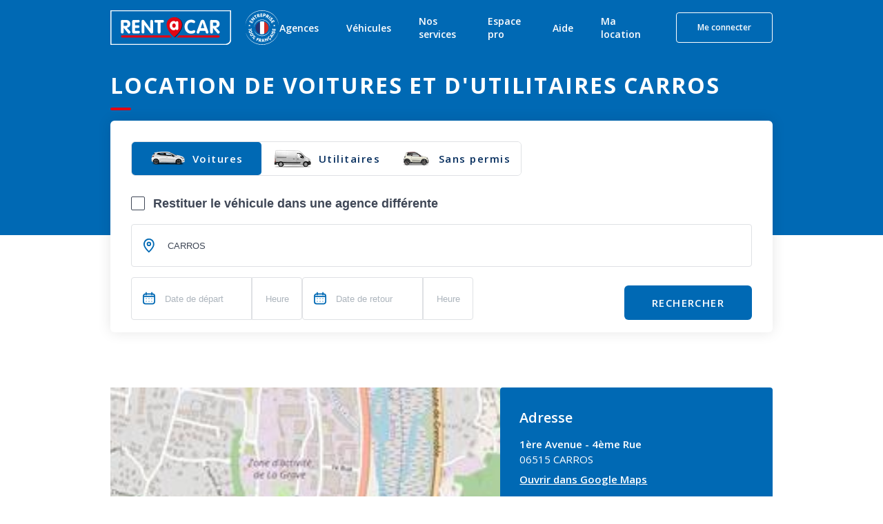

--- FILE ---
content_type: text/html; charset=utf-8
request_url: https://www.rentacar.fr/agences/123-carros
body_size: 59129
content:
<!DOCTYPE html><html lang="fr"><head><meta charSet="utf-8"/><meta name="viewport" content="width=device-width, minimum-scale=1.0, maximum-scale = 1.0, user-scalable = no"/><meta name="facebook-domain-verification" content="m320vv75o7deirm048upjhmcmf5fzu"/><script type="application/ld+json">{"@type":"BreadcrumbList","itemListElement":[{"@type":"ListItem","position":1,"name":"Accueil","item":"https://www.rentacar.fr"},{"@type":"ListItem","position":2,"name":"Agences Location Véhicule France","item":"https://www.rentacar.fr/agences"},{"@type":"ListItem","position":3,"name":"ALPES-MARITIMES","item":"https://www.rentacar.fr/agences/departement/06"},{"@type":"ListItem","position":4,"name":"CARROS","item":"https://www.rentacar.fr/agences/v/carros-06033"},{"@type":"ListItem","position":5,"name":"CARROS","item":"https://www.rentacar.fr/agences/123-carros"}]}</script><title>Location voiture et utilitaire à Carros - Rent a Car</title><meta property="og:title" content="Location voiture et utilitaire à Carros - Rent a Car"/><meta content=" Location Voiture &amp; Utilitaire : Carros (ALPES-MARITIMES). Réservez en ligne ⋅ Paiement 100% sécurisé ⋅ Annulation possible ⋅ Rent A Car" name="description"/><meta name="robots"/><meta name="author" content="Rentacar"/><link href="https://www.rentacar.fr/agences/123-carros" rel="canonical"/><script type="application/ld+json">{"@context":"https://schema.org","@type":"FAQPage","mainEntity":[{"@type":"Question","name":"Où se situe l’agence de location de voiture à Carros ? ","acceptedAnswer":{"@type":"Answer","text":"<p><span style=\"color: rgb(63, 71, 86)\">L’agence de </span><a target=\"_blank\" rel=\"\" href=\"https://www.rentacar.fr/vehicules-tourisme\"><u><span style=\"color: rgb(17, 85, 204)\">location de voiture</span></u></a><span style=\"color: rgb(63, 71, 86)\"> de Carros se situe sur la 1ère avenue entre la 3ème et 4ème rue BP 452, l’agence Rent A Car Carros répond à tous vos besoins de location automobiles et utilitaires. Nous proposons un service de livraison aux entreprises et de transfert en aéroport. Sachez également qu'en louant dans notre agence Rent A Car Carros, des places de parking sont mises à votre disposition durant la location de votre véhicule.</span></p>"}},{"@type":"Question","name":"Pourquoi louer une voiture à Carros ?","acceptedAnswer":{"@type":"Answer","text":"<p><span style=\"color: rgb(63, 71, 86)\">Louer une voiture à Carros vous offre la liberté et la flexibilité pour explorer cette belle région à votre rythme. Que vous soyez en voyage d'affaires ou en vacances, une voiture de location vous permet de vous déplacer facilement non seulement à Carros, mais également dans les villes et villages environnants, et même jusqu'aux magnifiques plages de la Côte d'Azur.</span></p>"}},{"@type":"Question","name":"Quand réserver une location de voiture à Carros?","acceptedAnswer":{"@type":"Answer","text":"<p><span style=\"color: rgb(63, 71, 86)\">Il est recommandé de réserver votre location de voiture à Carros aussi tôt que possible, surtout en période de forte demande comme les mois d'été ou les vacances scolaires. Réserver à l'avance assure une meilleure disponibilité et un choix plus large de véhicules pour répondre à vos besoins spécifiques.</span></p>"}},{"@type":"Question","name":"Quel type de voiture est recommandé pour Carros ?","acceptedAnswer":{"@type":"Answer","text":"<p><span style=\"color: rgb(63, 71, 86)\">Le type de voiture recommandé pour Carros dépend de vos besoins spécifiques. Pour les séjours urbains ou les courts trajets, une voiture citadine peut être appropriée. Si vous prévoyez des déplacements dans des zones montagneuses ou en groupe avec plus de bagages, un SUV ou une voiture plus spacieuse pourrait être plus confortable. Pour les escapades romantiques, vous pourriez même opter pour une décapotable pour profiter du soleil de la Côte d'Azur.</span></p>"}},{"@type":"Question","name":"Pourquoi louer un utilitaire à Carros ?","acceptedAnswer":{"@type":"Answer","text":"<p><span style=\"color: rgb(63, 71, 86)\">Faire une </span><a target=\"_blank\" rel=\"\" href=\"https://www.rentacar.fr/vehicules-utilitaires\"><u><span style=\"color: rgb(17, 85, 204)\">location d’utilitaire</span></u></a><span style=\"color: rgb(63, 71, 86)\"> à Carros peut être utile pour différents besoins, notamment si vous déménagez ou avez besoin de transporter des marchandises volumineuses. Nos véhicules utilitaires sont disponibles en plusieurs tailles pour répondre à vos besoins, que ce soit pour un usage personnel ou professionnel.</span></p>"}},{"@type":"Question","name":"Quelles sont les autres agences de location de voiture dans la région des Alpes-Maritimes ? ","acceptedAnswer":{"@type":"Answer","text":"<ul><li><p><a target=\"_blank\" rel=\"\" href=\"https://www.rentacar.fr/agences/120-nice-gare\"><u><span style=\"color: rgb(17, 85, 204)\">Location voiture Nice</span></u></a><span style=\"color: rgb(63, 71, 86)\">&nbsp;</span></p></li><li><p><a target=\"_blank\" rel=\"\" href=\"https://www.rentacar.fr/agences/348-cannes-gare\"><u><span style=\"color: rgb(17, 85, 204)\">Location voiture Cannes</span></u></a><span style=\"color: rgb(63, 71, 86)\">&nbsp;</span></p></li><li><p><a target=\"_blank\" rel=\"\" href=\"https://www.rentacar.fr/agences/805-grasse\"><u><span style=\"color: rgb(17, 85, 204)\">Location voiture Grasse</span></u></a></p></li><li><p><a target=\"_blank\" rel=\"\" href=\"https://www.rentacar.fr/agences/125-vence\"><u><span style=\"color: rgb(17, 85, 204)\">Location voiture Vence</span></u></a></p></li><li><p><a target=\"_blank\" rel=\"\" href=\"https://www.rentacar.fr/agences/491-menton\"><u><span style=\"color: rgb(17, 85, 204)\">Location voiture Menton</span></u></a></p></li><li><p><a target=\"_blank\" rel=\"\" href=\"https://www.rentacar.fr/agences/126-drap\"><u><span style=\"color: rgb(17, 85, 204)\">Location voiture Drap</span></u></a></p></li><li><p><a target=\"_blank\" rel=\"\" href=\"https://www.rentacar.fr/agences/124-antibes-gare\"><u><span style=\"color: rgb(17, 85, 204)\">Location voiture Antibes</span></u></a></p></li><li><p><a target=\"_blank\" rel=\"\" href=\"https://www.rentacar.fr/agences/1125-cagnes-sur-mer\"><u><span style=\"color: rgb(17, 85, 204)\">Location voiture Cagnes-sur-Mer </span></u></a><span style=\"color: rgb(63, 71, 86)\">&nbsp;</span></p></li></ul>"}}]}</script><script type="application/ld+json">{"@context":"https://schema.org","@type":"LocalBusiness","@id":"https://www.rentacar.fr/agences/123-carros","name":"CARROS","url":"https://www.rentacar.fr/agences/123-carros","priceRange":"€€","openingHours":["WE 08:30 h - 12:00 h","WE 14:30 h - 18:00 h","TH 08:30 h - 12:00 h","TH 14:30 h - 18:00 h","FR 08:00 h - 12:00 h","FR 14:30 h - 18:00 h","SA 09:00 h - 12:00 h","SA 16:00 h - 18:00 h","MO 08:00 h - 12:00 h","MO 14:30 h - 18:00 h","TU 08:30 h - 12:00 h","TU 14:30 h - 18:00 h"],"telephone":"04 97 00 09 99","address":{"@type":"PostalAddress","streetAddress":"1ère Avenue - 4ème Rue","addressLocality":"CARROS","addressRegion":"","postalCode":"06515","addressCountry":"FR"},"aggregateRating":{"@type":"AggregateRating","ratingValue":"4.6","ratingCount":"262222"},"review":[{"@type":"Review","author":{"@type":"Person","name":"Anonyme A"},"datePublished":"2026-01-06","reviewBody":"Très sérieux et très réactif - Nous avons dû louer un véhicule en urgence et bravo la personne vu sur place sur la ZI de Carros qui était entrain de fermer l'agence et qui nous a trouvé un véhicule en quelques minutes. Très professionnelle - Encore merci et je recommande bien évidemment.","name":"Très sérieux et très réactif - Nous avons dû louer...","reviewRating":{"@type":"Rating","ratingValue":5},"publisher":{"@type":"Organization","name":"Rentacar"}},{"@type":"Review","author":{"@type":"Person","name":"STEPHANE C"},"datePublished":"2026-01-05","reviewBody":"Accueil irréprochable Service sourire gentillesse Surtout ne changer rien","name":"Accueil irréprochable Service sourire gentillesse ...","reviewRating":{"@type":"Rating","ratingValue":5},"publisher":{"@type":"Organization","name":"Rentacar"}},{"@type":"Review","author":{"@type":"Person","name":"anonymous anonymous"},"datePublished":"2026-01-05","reviewBody":"Les deux personnes qui nous ont reçus, à l'arrivée comme au départ, ont été très consciencieuses et très aimables","name":"Les deux personnes qui nous ont reçus, à l'arrivée...","reviewRating":{"@type":"Rating","ratingValue":5},"publisher":{"@type":"Organization","name":"Rentacar"}},{"@type":"Review","author":{"@type":"Person","name":"ELISABETH E"},"datePublished":"2025-12-30","reviewBody":"tout s'est très bien passé","name":"tout s'est très bien passé","reviewRating":{"@type":"Rating","ratingValue":5},"publisher":{"@type":"Organization","name":"Rentacar"}},{"@type":"Review","author":{"@type":"Person","name":"Gisèle Z"},"datePublished":"2025-12-29","reviewBody":"Tout a été parfait sauf le réservoir presque vide au départ. Je préfère partir avec le plein et passer à la pompe pour refaire le plein avant de restituer le véhicule.","name":"Tout a été parfait sauf le réservoir presque vide ...","reviewRating":{"@type":"Rating","ratingValue":4},"publisher":{"@type":"Organization","name":"Rentacar"}}]}</script><meta name="next-head-count" content="12"/><link rel="icon" href="/favicon.ico" sizes="any"/><link rel="icon" type="image/svg+xml" href="/favicon.svg"/><link rel="preconnect" href="https://fonts.googleapis.com"/><link rel="preconnect" href="https://fonts.gstatic.com" crossorigin=""/><script id="axceptio-settings" type="text/javascript">window.axeptioSettings = {
                userCookiesDuration: 6*30
              };</script><script id="rudder-setup" type="text/javascript">
              rudderanalytics=window.rudderanalytics=[];for(var methods=["load","page","track","identify","alias","group","ready","reset","getAnonymousId","setAnonymousId"],i=0;i<methods.length;i++){var method=methods[i];rudderanalytics[method]=function(a){return function(){rudderanalytics.push([a].concat(Array.prototype.slice.call(arguments)))}}(method)};
            </script><script type="text/javascript" src="https://aaf5b0f14607.edge.sdk.awswaf.com/aaf5b0f14607/9475bea9d56a/challenge.js" defer=""></script><script type="text/javascript" src="https://aaf5b0f14607.edge.captcha-sdk.awswaf.com/aaf5b0f14607/jsapi.js" defer=""></script><link rel="preconnect" href="https://fonts.gstatic.com" crossorigin /><script id="insider-agency-page" data-nscript="beforeInteractive">
          window.insider_object = window.insider_object || {};
          window.insider_object.page = {
              "type": "Content"
          }
          </script><link rel="preload" href="/_next/static/css/9588acbcd9032dec.css" as="style"/><link rel="stylesheet" href="/_next/static/css/9588acbcd9032dec.css" data-n-g=""/><link rel="preload" href="/_next/static/css/bce5d52927996606.css" as="style"/><link rel="stylesheet" href="/_next/static/css/bce5d52927996606.css" data-n-p=""/><link rel="preload" href="/_next/static/css/2cd1fc320f454b72.css" as="style"/><link rel="stylesheet" href="/_next/static/css/2cd1fc320f454b72.css" data-n-p=""/><link rel="preload" href="/_next/static/css/87f8bcffa6e6cbd0.css" as="style"/><link rel="stylesheet" href="/_next/static/css/87f8bcffa6e6cbd0.css" data-n-p=""/><link rel="preload" href="/_next/static/css/278d9c8a8b725ca7.css" as="style"/><link rel="stylesheet" href="/_next/static/css/278d9c8a8b725ca7.css" data-n-p=""/><noscript data-n-css=""></noscript><script defer="" nomodule="" src="/_next/static/chunks/polyfills-c67a75d1b6f99dc8.js"></script><script id="axeptio-sdk" src="https://static.axept.io/sdk-slim.js" type="text/javascript" async="" data-id="5e67ad0167a7eb1aea499795" data-cookies-domain="rentacar.fr" data-cookies-version="rentacar_prisme-base" defer="" data-nscript="beforeInteractive"></script><script src="/_next/static/chunks/webpack-4628efe205b1fcac.js" defer=""></script><script src="/_next/static/chunks/framework-ec7578bc3e7e9c78.js" defer=""></script><script src="/_next/static/chunks/main-04cb9c8a67cefedf.js" defer=""></script><script src="/_next/static/chunks/pages/_app-914384622d0aeac7.js" defer=""></script><script src="/_next/static/chunks/5829-a48cade4ed070a1b.js" defer=""></script><script src="/_next/static/chunks/5795-dfbbb28bbcb4a2eb.js" defer=""></script><script src="/_next/static/chunks/4410-2234e8687855fcbf.js" defer=""></script><script src="/_next/static/chunks/9161-36754f3689590dac.js" defer=""></script><script src="/_next/static/chunks/6550-ce7e6888bb875c29.js" defer=""></script><script src="/_next/static/chunks/5554-22a56c528cd40159.js" defer=""></script><script src="/_next/static/chunks/6398-e0193381f76cab22.js" defer=""></script><script src="/_next/static/chunks/7675-b30232e51411ec43.js" defer=""></script><script src="/_next/static/chunks/4554-5e0e3657ac47eea7.js" defer=""></script><script src="/_next/static/chunks/146-5d31fab972d141b8.js" defer=""></script><script src="/_next/static/chunks/pages/agences/%5Bslug%5D-fc8af36e2651125c.js" defer=""></script><script src="/_next/static/dJStgpF9umILT_OjDnPMg/_buildManifest.js" defer=""></script><script src="/_next/static/dJStgpF9umILT_OjDnPMg/_ssgManifest.js" defer=""></script><style data-emotion="mantine-global animation-151xhna">@-webkit-keyframes animation-151xhna{from,to{opacity:0.4;}50%{opacity:1;}}@keyframes animation-151xhna{from,to{opacity:0.4;}50%{opacity:1;}}</style><style data-emotion="mantine 1d0mff5 5a558y 180iq9w qbjb2s 1kutx1b r8ux8i 16ttirm 1m3pqry qqmv3w yxyjyg 1tbzhw5 12sbrde 1lp14sr g773hu">.mantine-1d0mff5{display:-webkit-box;display:-webkit-flex;display:-ms-flexbox;display:flex;}.mantine-5a558y{font-family:-apple-system,BlinkMacSystemFont,Segoe UI,Roboto,Helvetica,Arial,sans-serif,Apple Color Emoji,Segoe UI Emoji;-webkit-tap-highlight-color:transparent;color:inherit;font-size:14px;line-height:1.55;-webkit-text-decoration:none;text-decoration:none;margin-left:10px;margin-right:10px;color:#495057;line-height:1;display:-webkit-box;display:-webkit-flex;display:-ms-flexbox;display:flex;-webkit-align-items:center;-webkit-box-align:center;-ms-flex-align:center;align-items:center;-webkit-box-pack:center;-ms-flex-pack:center;-webkit-justify-content:center;justify-content:center;}.mantine-5a558y:focus{outline-offset:2px;outline:2px solid #339af0;}.mantine-5a558y:focus:not(:focus-visible){outline:none;}.mantine-180iq9w{color:#fff;-webkit-transform:translateY(5px) scale(0.5);-moz-transform:translateY(5px) scale(0.5);-ms-transform:translateY(5px) scale(0.5);transform:translateY(5px) scale(0.5);opacity:0;transition-property:opacity,transform;transition-timing-function:ease;transition-duration:100ms;pointer-events:none;width:10px;position:absolute;z-index:1;top:0;bottom:0;left:0;right:0;margin:auto;}@media (prefers-reduced-motion){.mantine-180iq9w{transition-duration:0ms;}}.mantine-qbjb2s{position:relative;width:20px;height:20px;}.mantine-1kutx1b{font-family:-apple-system,BlinkMacSystemFont,Segoe UI,Roboto,Helvetica,Arial,sans-serif,Apple Color Emoji,Segoe UI Emoji;-webkit-tap-highlight-color:transparent;padding-left:12px;font-size:14px;line-height:20px;color:#000;}.mantine-r8ux8i{-webkit-tap-highlight-color:transparent;-webkit-appearance:none;-moz-appearance:none;-ms-appearance:none;appearance:none;background-color:#fff;border:1px solid #ced4da;width:20px;height:20px;border-radius:2px;padding:0;display:block;margin:0;-webkit-transition:border-color 100ms ease,background-color 100ms ease;transition:border-color 100ms ease,background-color 100ms ease;}.mantine-r8ux8i:focus{outline-offset:2px;outline:2px solid #339af0;}.mantine-r8ux8i:focus:not(:focus-visible){outline:none;}.mantine-r8ux8i:checked{background-color:#228be6;border-color:#228be6;}.mantine-r8ux8i:checked+.__mantine-ref-icon{opacity:1;-webkit-transform:translateY(0) scale(1);-moz-transform:translateY(0) scale(1);-ms-transform:translateY(0) scale(1);transform:translateY(0) scale(1);}.mantine-r8ux8i:disabled{background-color:#e9ecef;border-color:#dee2e6;cursor:not-allowed;}.mantine-r8ux8i:disabled+.__mantine-ref-icon{color:#adb5bd;}.mantine-16ttirm{display:-webkit-box;display:-webkit-flex;display:-ms-flexbox;display:flex;-webkit-align-items:center;-webkit-box-align:center;-ms-flex-align:center;align-items:center;}.mantine-1m3pqry{font-family:-apple-system,BlinkMacSystemFont,Segoe UI,Roboto,Helvetica,Arial,sans-serif,Apple Color Emoji,Segoe UI Emoji;line-height:1.55;}.mantine-qqmv3w{position:relative;}.mantine-yxyjyg{pointer-events:none;position:absolute;z-index:1;left:0;top:0;bottom:0;display:-webkit-box;display:-webkit-flex;display:-ms-flexbox;display:flex;-webkit-align-items:center;-webkit-box-align:center;-ms-flex-align:center;align-items:center;-webkit-box-pack:center;-ms-flex-pack:center;-webkit-justify-content:center;justify-content:center;width:36px;color:#adb5bd;}.mantine-1tbzhw5{border-width:0;color:#000;background-color:transparent;min-height:28px;outline:0;font-family:-apple-system,BlinkMacSystemFont,Segoe UI,Roboto,Helvetica,Arial,sans-serif,Apple Color Emoji,Segoe UI Emoji;height:36px;-webkit-tap-highlight-color:transparent;line-height:34px;-webkit-appearance:none;-moz-appearance:none;-ms-appearance:none;appearance:none;resize:none;box-sizing:border-box;font-size:14px;width:100%;color:#000;display:block;text-align:left;padding-left:36px;}.mantine-1tbzhw5:focus,.mantine-1tbzhw5:focus-within{outline:none;border-color:transparent;}.mantine-1tbzhw5:disabled{background-color:transparent;}.mantine-1tbzhw5:disabled:focus,.mantine-1tbzhw5:disabled:focus-within{outline:none;border-color:transparent;}.mantine-1tbzhw5:disabled{background-color:#f1f3f5;color:#909296;opacity:0.6;cursor:not-allowed;}.mantine-1tbzhw5:disabled::-webkit-input-placeholder{color:#909296;}.mantine-1tbzhw5:disabled::-moz-placeholder{color:#909296;}.mantine-1tbzhw5:disabled:-ms-input-placeholder{color:#909296;}.mantine-1tbzhw5:disabled::placeholder{color:#909296;}.mantine-1tbzhw5::-webkit-input-placeholder{opacity:1;-webkit-user-select:none;-moz-user-select:none;-ms-user-select:none;user-select:none;color:#adb5bd;}.mantine-1tbzhw5::-moz-placeholder{opacity:1;-webkit-user-select:none;-moz-user-select:none;-ms-user-select:none;user-select:none;color:#adb5bd;}.mantine-1tbzhw5:-ms-input-placeholder{opacity:1;-webkit-user-select:none;-moz-user-select:none;-ms-user-select:none;user-select:none;color:#adb5bd;}.mantine-1tbzhw5::placeholder{opacity:1;-webkit-user-select:none;-moz-user-select:none;-ms-user-select:none;user-select:none;color:#adb5bd;}.mantine-1tbzhw5::-webkit-inner-spin-button,.mantine-1tbzhw5::-webkit-outer-spin-button,.mantine-1tbzhw5::-webkit-search-decoration,.mantine-1tbzhw5::-webkit-search-cancel-button,.mantine-1tbzhw5::-webkit-search-results-button,.mantine-1tbzhw5::-webkit-search-results-decoration{-webkit-appearance:none;-moz-appearance:none;-ms-appearance:none;appearance:none;}.mantine-1tbzhw5[type=number]{-moz-appearance:textfield;}.mantine-12sbrde{position:relative;}.mantine-1lp14sr{border:1px solid #ced4da;background-color:#fff;-webkit-transition:border-color 100ms ease;transition:border-color 100ms ease;font-family:-apple-system,BlinkMacSystemFont,Segoe UI,Roboto,Helvetica,Arial,sans-serif,Apple Color Emoji,Segoe UI Emoji;height:36px;-webkit-tap-highlight-color:transparent;line-height:34px;-webkit-appearance:none;-moz-appearance:none;-ms-appearance:none;appearance:none;resize:none;box-sizing:border-box;font-size:14px;width:100%;color:#000;display:block;text-align:left;min-height:36px;padding-left:12px;padding-right:12px;border-radius:4px;padding-left:36px;}.mantine-1lp14sr:focus,.mantine-1lp14sr:focus-within{outline:none;border-color:#339af0;}.mantine-1lp14sr:disabled{background-color:#f1f3f5;color:#909296;opacity:0.6;cursor:not-allowed;}.mantine-1lp14sr:disabled::-webkit-input-placeholder{color:#909296;}.mantine-1lp14sr:disabled::-moz-placeholder{color:#909296;}.mantine-1lp14sr:disabled:-ms-input-placeholder{color:#909296;}.mantine-1lp14sr:disabled::placeholder{color:#909296;}.mantine-1lp14sr::-webkit-input-placeholder{opacity:1;-webkit-user-select:none;-moz-user-select:none;-ms-user-select:none;user-select:none;color:#adb5bd;}.mantine-1lp14sr::-moz-placeholder{opacity:1;-webkit-user-select:none;-moz-user-select:none;-ms-user-select:none;user-select:none;color:#adb5bd;}.mantine-1lp14sr:-ms-input-placeholder{opacity:1;-webkit-user-select:none;-moz-user-select:none;-ms-user-select:none;user-select:none;color:#adb5bd;}.mantine-1lp14sr::placeholder{opacity:1;-webkit-user-select:none;-moz-user-select:none;-ms-user-select:none;user-select:none;color:#adb5bd;}.mantine-1lp14sr::-webkit-inner-spin-button,.mantine-1lp14sr::-webkit-outer-spin-button,.mantine-1lp14sr::-webkit-search-decoration,.mantine-1lp14sr::-webkit-search-cancel-button,.mantine-1lp14sr::-webkit-search-results-button,.mantine-1lp14sr::-webkit-search-results-decoration{-webkit-appearance:none;-moz-appearance:none;-ms-appearance:none;appearance:none;}.mantine-1lp14sr[type=number]{-moz-appearance:textfield;}.mantine-g773hu{border:1px solid #ced4da;background-color:#fff;-webkit-transition:border-color 100ms ease;transition:border-color 100ms ease;font-family:-apple-system,BlinkMacSystemFont,Segoe UI,Roboto,Helvetica,Arial,sans-serif,Apple Color Emoji,Segoe UI Emoji;height:36px;-webkit-tap-highlight-color:transparent;line-height:34px;-webkit-appearance:none;-moz-appearance:none;-ms-appearance:none;appearance:none;resize:none;box-sizing:border-box;font-size:14px;width:100%;color:#000;display:block;text-align:left;min-height:36px;padding-left:12px;padding-right:12px;border-radius:4px;}.mantine-g773hu:focus,.mantine-g773hu:focus-within{outline:none;border-color:#339af0;}.mantine-g773hu:disabled{background-color:#f1f3f5;color:#909296;opacity:0.6;cursor:not-allowed;}.mantine-g773hu:disabled::-webkit-input-placeholder{color:#909296;}.mantine-g773hu:disabled::-moz-placeholder{color:#909296;}.mantine-g773hu:disabled:-ms-input-placeholder{color:#909296;}.mantine-g773hu:disabled::placeholder{color:#909296;}.mantine-g773hu::-webkit-input-placeholder{opacity:1;-webkit-user-select:none;-moz-user-select:none;-ms-user-select:none;user-select:none;color:#adb5bd;}.mantine-g773hu::-moz-placeholder{opacity:1;-webkit-user-select:none;-moz-user-select:none;-ms-user-select:none;user-select:none;color:#adb5bd;}.mantine-g773hu:-ms-input-placeholder{opacity:1;-webkit-user-select:none;-moz-user-select:none;-ms-user-select:none;user-select:none;color:#adb5bd;}.mantine-g773hu::placeholder{opacity:1;-webkit-user-select:none;-moz-user-select:none;-ms-user-select:none;user-select:none;color:#adb5bd;}.mantine-g773hu::-webkit-inner-spin-button,.mantine-g773hu::-webkit-outer-spin-button,.mantine-g773hu::-webkit-search-decoration,.mantine-g773hu::-webkit-search-cancel-button,.mantine-g773hu::-webkit-search-results-button,.mantine-g773hu::-webkit-search-results-decoration{-webkit-appearance:none;-moz-appearance:none;-ms-appearance:none;appearance:none;}.mantine-g773hu[type=number]{-moz-appearance:textfield;}</style><style data-href="https://fonts.googleapis.com/css2?family=Open+Sans:wght@400;500;600;700&display=swap">@font-face{font-family:'Open Sans';font-style:normal;font-weight:400;font-stretch:normal;font-display:swap;src:url(https://fonts.gstatic.com/l/font?kit=memSYaGs126MiZpBA-UvWbX2vVnXBbObj2OVZyOOSr4dVJWUgsjZ0C4k&skey=62c1cbfccc78b4b2&v=v44) format('woff')}@font-face{font-family:'Open Sans';font-style:normal;font-weight:500;font-stretch:normal;font-display:swap;src:url(https://fonts.gstatic.com/l/font?kit=memSYaGs126MiZpBA-UvWbX2vVnXBbObj2OVZyOOSr4dVJWUgsjr0C4k&skey=62c1cbfccc78b4b2&v=v44) format('woff')}@font-face{font-family:'Open Sans';font-style:normal;font-weight:600;font-stretch:normal;font-display:swap;src:url(https://fonts.gstatic.com/l/font?kit=memSYaGs126MiZpBA-UvWbX2vVnXBbObj2OVZyOOSr4dVJWUgsgH1y4k&skey=62c1cbfccc78b4b2&v=v44) format('woff')}@font-face{font-family:'Open Sans';font-style:normal;font-weight:700;font-stretch:normal;font-display:swap;src:url(https://fonts.gstatic.com/l/font?kit=memSYaGs126MiZpBA-UvWbX2vVnXBbObj2OVZyOOSr4dVJWUgsg-1y4k&skey=62c1cbfccc78b4b2&v=v44) format('woff')}@font-face{font-family:'Open Sans';font-style:normal;font-weight:400;font-stretch:100%;font-display:swap;src:url(https://fonts.gstatic.com/s/opensans/v44/memvYaGs126MiZpBA-UvWbX2vVnXBbObj2OVTSKmu0SC55K5gw.woff2) format('woff2');unicode-range:U+0460-052F,U+1C80-1C8A,U+20B4,U+2DE0-2DFF,U+A640-A69F,U+FE2E-FE2F}@font-face{font-family:'Open Sans';font-style:normal;font-weight:400;font-stretch:100%;font-display:swap;src:url(https://fonts.gstatic.com/s/opensans/v44/memvYaGs126MiZpBA-UvWbX2vVnXBbObj2OVTSumu0SC55K5gw.woff2) format('woff2');unicode-range:U+0301,U+0400-045F,U+0490-0491,U+04B0-04B1,U+2116}@font-face{font-family:'Open Sans';font-style:normal;font-weight:400;font-stretch:100%;font-display:swap;src:url(https://fonts.gstatic.com/s/opensans/v44/memvYaGs126MiZpBA-UvWbX2vVnXBbObj2OVTSOmu0SC55K5gw.woff2) format('woff2');unicode-range:U+1F00-1FFF}@font-face{font-family:'Open Sans';font-style:normal;font-weight:400;font-stretch:100%;font-display:swap;src:url(https://fonts.gstatic.com/s/opensans/v44/memvYaGs126MiZpBA-UvWbX2vVnXBbObj2OVTSymu0SC55K5gw.woff2) format('woff2');unicode-range:U+0370-0377,U+037A-037F,U+0384-038A,U+038C,U+038E-03A1,U+03A3-03FF}@font-face{font-family:'Open Sans';font-style:normal;font-weight:400;font-stretch:100%;font-display:swap;src:url(https://fonts.gstatic.com/s/opensans/v44/memvYaGs126MiZpBA-UvWbX2vVnXBbObj2OVTS2mu0SC55K5gw.woff2) format('woff2');unicode-range:U+0307-0308,U+0590-05FF,U+200C-2010,U+20AA,U+25CC,U+FB1D-FB4F}@font-face{font-family:'Open Sans';font-style:normal;font-weight:400;font-stretch:100%;font-display:swap;src:url(https://fonts.gstatic.com/s/opensans/v44/memvYaGs126MiZpBA-UvWbX2vVnXBbObj2OVTVOmu0SC55K5gw.woff2) format('woff2');unicode-range:U+0302-0303,U+0305,U+0307-0308,U+0310,U+0312,U+0315,U+031A,U+0326-0327,U+032C,U+032F-0330,U+0332-0333,U+0338,U+033A,U+0346,U+034D,U+0391-03A1,U+03A3-03A9,U+03B1-03C9,U+03D1,U+03D5-03D6,U+03F0-03F1,U+03F4-03F5,U+2016-2017,U+2034-2038,U+203C,U+2040,U+2043,U+2047,U+2050,U+2057,U+205F,U+2070-2071,U+2074-208E,U+2090-209C,U+20D0-20DC,U+20E1,U+20E5-20EF,U+2100-2112,U+2114-2115,U+2117-2121,U+2123-214F,U+2190,U+2192,U+2194-21AE,U+21B0-21E5,U+21F1-21F2,U+21F4-2211,U+2213-2214,U+2216-22FF,U+2308-230B,U+2310,U+2319,U+231C-2321,U+2336-237A,U+237C,U+2395,U+239B-23B7,U+23D0,U+23DC-23E1,U+2474-2475,U+25AF,U+25B3,U+25B7,U+25BD,U+25C1,U+25CA,U+25CC,U+25FB,U+266D-266F,U+27C0-27FF,U+2900-2AFF,U+2B0E-2B11,U+2B30-2B4C,U+2BFE,U+3030,U+FF5B,U+FF5D,U+1D400-1D7FF,U+1EE00-1EEFF}@font-face{font-family:'Open Sans';font-style:normal;font-weight:400;font-stretch:100%;font-display:swap;src:url(https://fonts.gstatic.com/s/opensans/v44/memvYaGs126MiZpBA-UvWbX2vVnXBbObj2OVTUGmu0SC55K5gw.woff2) format('woff2');unicode-range:U+0001-000C,U+000E-001F,U+007F-009F,U+20DD-20E0,U+20E2-20E4,U+2150-218F,U+2190,U+2192,U+2194-2199,U+21AF,U+21E6-21F0,U+21F3,U+2218-2219,U+2299,U+22C4-22C6,U+2300-243F,U+2440-244A,U+2460-24FF,U+25A0-27BF,U+2800-28FF,U+2921-2922,U+2981,U+29BF,U+29EB,U+2B00-2BFF,U+4DC0-4DFF,U+FFF9-FFFB,U+10140-1018E,U+10190-1019C,U+101A0,U+101D0-101FD,U+102E0-102FB,U+10E60-10E7E,U+1D2C0-1D2D3,U+1D2E0-1D37F,U+1F000-1F0FF,U+1F100-1F1AD,U+1F1E6-1F1FF,U+1F30D-1F30F,U+1F315,U+1F31C,U+1F31E,U+1F320-1F32C,U+1F336,U+1F378,U+1F37D,U+1F382,U+1F393-1F39F,U+1F3A7-1F3A8,U+1F3AC-1F3AF,U+1F3C2,U+1F3C4-1F3C6,U+1F3CA-1F3CE,U+1F3D4-1F3E0,U+1F3ED,U+1F3F1-1F3F3,U+1F3F5-1F3F7,U+1F408,U+1F415,U+1F41F,U+1F426,U+1F43F,U+1F441-1F442,U+1F444,U+1F446-1F449,U+1F44C-1F44E,U+1F453,U+1F46A,U+1F47D,U+1F4A3,U+1F4B0,U+1F4B3,U+1F4B9,U+1F4BB,U+1F4BF,U+1F4C8-1F4CB,U+1F4D6,U+1F4DA,U+1F4DF,U+1F4E3-1F4E6,U+1F4EA-1F4ED,U+1F4F7,U+1F4F9-1F4FB,U+1F4FD-1F4FE,U+1F503,U+1F507-1F50B,U+1F50D,U+1F512-1F513,U+1F53E-1F54A,U+1F54F-1F5FA,U+1F610,U+1F650-1F67F,U+1F687,U+1F68D,U+1F691,U+1F694,U+1F698,U+1F6AD,U+1F6B2,U+1F6B9-1F6BA,U+1F6BC,U+1F6C6-1F6CF,U+1F6D3-1F6D7,U+1F6E0-1F6EA,U+1F6F0-1F6F3,U+1F6F7-1F6FC,U+1F700-1F7FF,U+1F800-1F80B,U+1F810-1F847,U+1F850-1F859,U+1F860-1F887,U+1F890-1F8AD,U+1F8B0-1F8BB,U+1F8C0-1F8C1,U+1F900-1F90B,U+1F93B,U+1F946,U+1F984,U+1F996,U+1F9E9,U+1FA00-1FA6F,U+1FA70-1FA7C,U+1FA80-1FA89,U+1FA8F-1FAC6,U+1FACE-1FADC,U+1FADF-1FAE9,U+1FAF0-1FAF8,U+1FB00-1FBFF}@font-face{font-family:'Open Sans';font-style:normal;font-weight:400;font-stretch:100%;font-display:swap;src:url(https://fonts.gstatic.com/s/opensans/v44/memvYaGs126MiZpBA-UvWbX2vVnXBbObj2OVTSCmu0SC55K5gw.woff2) format('woff2');unicode-range:U+0102-0103,U+0110-0111,U+0128-0129,U+0168-0169,U+01A0-01A1,U+01AF-01B0,U+0300-0301,U+0303-0304,U+0308-0309,U+0323,U+0329,U+1EA0-1EF9,U+20AB}@font-face{font-family:'Open Sans';font-style:normal;font-weight:400;font-stretch:100%;font-display:swap;src:url(https://fonts.gstatic.com/s/opensans/v44/memvYaGs126MiZpBA-UvWbX2vVnXBbObj2OVTSGmu0SC55K5gw.woff2) format('woff2');unicode-range:U+0100-02BA,U+02BD-02C5,U+02C7-02CC,U+02CE-02D7,U+02DD-02FF,U+0304,U+0308,U+0329,U+1D00-1DBF,U+1E00-1E9F,U+1EF2-1EFF,U+2020,U+20A0-20AB,U+20AD-20C0,U+2113,U+2C60-2C7F,U+A720-A7FF}@font-face{font-family:'Open Sans';font-style:normal;font-weight:400;font-stretch:100%;font-display:swap;src:url(https://fonts.gstatic.com/s/opensans/v44/memvYaGs126MiZpBA-UvWbX2vVnXBbObj2OVTS-mu0SC55I.woff2) format('woff2');unicode-range:U+0000-00FF,U+0131,U+0152-0153,U+02BB-02BC,U+02C6,U+02DA,U+02DC,U+0304,U+0308,U+0329,U+2000-206F,U+20AC,U+2122,U+2191,U+2193,U+2212,U+2215,U+FEFF,U+FFFD}@font-face{font-family:'Open Sans';font-style:normal;font-weight:500;font-stretch:100%;font-display:swap;src:url(https://fonts.gstatic.com/s/opensans/v44/memvYaGs126MiZpBA-UvWbX2vVnXBbObj2OVTSKmu0SC55K5gw.woff2) format('woff2');unicode-range:U+0460-052F,U+1C80-1C8A,U+20B4,U+2DE0-2DFF,U+A640-A69F,U+FE2E-FE2F}@font-face{font-family:'Open Sans';font-style:normal;font-weight:500;font-stretch:100%;font-display:swap;src:url(https://fonts.gstatic.com/s/opensans/v44/memvYaGs126MiZpBA-UvWbX2vVnXBbObj2OVTSumu0SC55K5gw.woff2) format('woff2');unicode-range:U+0301,U+0400-045F,U+0490-0491,U+04B0-04B1,U+2116}@font-face{font-family:'Open Sans';font-style:normal;font-weight:500;font-stretch:100%;font-display:swap;src:url(https://fonts.gstatic.com/s/opensans/v44/memvYaGs126MiZpBA-UvWbX2vVnXBbObj2OVTSOmu0SC55K5gw.woff2) format('woff2');unicode-range:U+1F00-1FFF}@font-face{font-family:'Open Sans';font-style:normal;font-weight:500;font-stretch:100%;font-display:swap;src:url(https://fonts.gstatic.com/s/opensans/v44/memvYaGs126MiZpBA-UvWbX2vVnXBbObj2OVTSymu0SC55K5gw.woff2) format('woff2');unicode-range:U+0370-0377,U+037A-037F,U+0384-038A,U+038C,U+038E-03A1,U+03A3-03FF}@font-face{font-family:'Open Sans';font-style:normal;font-weight:500;font-stretch:100%;font-display:swap;src:url(https://fonts.gstatic.com/s/opensans/v44/memvYaGs126MiZpBA-UvWbX2vVnXBbObj2OVTS2mu0SC55K5gw.woff2) format('woff2');unicode-range:U+0307-0308,U+0590-05FF,U+200C-2010,U+20AA,U+25CC,U+FB1D-FB4F}@font-face{font-family:'Open Sans';font-style:normal;font-weight:500;font-stretch:100%;font-display:swap;src:url(https://fonts.gstatic.com/s/opensans/v44/memvYaGs126MiZpBA-UvWbX2vVnXBbObj2OVTVOmu0SC55K5gw.woff2) format('woff2');unicode-range:U+0302-0303,U+0305,U+0307-0308,U+0310,U+0312,U+0315,U+031A,U+0326-0327,U+032C,U+032F-0330,U+0332-0333,U+0338,U+033A,U+0346,U+034D,U+0391-03A1,U+03A3-03A9,U+03B1-03C9,U+03D1,U+03D5-03D6,U+03F0-03F1,U+03F4-03F5,U+2016-2017,U+2034-2038,U+203C,U+2040,U+2043,U+2047,U+2050,U+2057,U+205F,U+2070-2071,U+2074-208E,U+2090-209C,U+20D0-20DC,U+20E1,U+20E5-20EF,U+2100-2112,U+2114-2115,U+2117-2121,U+2123-214F,U+2190,U+2192,U+2194-21AE,U+21B0-21E5,U+21F1-21F2,U+21F4-2211,U+2213-2214,U+2216-22FF,U+2308-230B,U+2310,U+2319,U+231C-2321,U+2336-237A,U+237C,U+2395,U+239B-23B7,U+23D0,U+23DC-23E1,U+2474-2475,U+25AF,U+25B3,U+25B7,U+25BD,U+25C1,U+25CA,U+25CC,U+25FB,U+266D-266F,U+27C0-27FF,U+2900-2AFF,U+2B0E-2B11,U+2B30-2B4C,U+2BFE,U+3030,U+FF5B,U+FF5D,U+1D400-1D7FF,U+1EE00-1EEFF}@font-face{font-family:'Open Sans';font-style:normal;font-weight:500;font-stretch:100%;font-display:swap;src:url(https://fonts.gstatic.com/s/opensans/v44/memvYaGs126MiZpBA-UvWbX2vVnXBbObj2OVTUGmu0SC55K5gw.woff2) format('woff2');unicode-range:U+0001-000C,U+000E-001F,U+007F-009F,U+20DD-20E0,U+20E2-20E4,U+2150-218F,U+2190,U+2192,U+2194-2199,U+21AF,U+21E6-21F0,U+21F3,U+2218-2219,U+2299,U+22C4-22C6,U+2300-243F,U+2440-244A,U+2460-24FF,U+25A0-27BF,U+2800-28FF,U+2921-2922,U+2981,U+29BF,U+29EB,U+2B00-2BFF,U+4DC0-4DFF,U+FFF9-FFFB,U+10140-1018E,U+10190-1019C,U+101A0,U+101D0-101FD,U+102E0-102FB,U+10E60-10E7E,U+1D2C0-1D2D3,U+1D2E0-1D37F,U+1F000-1F0FF,U+1F100-1F1AD,U+1F1E6-1F1FF,U+1F30D-1F30F,U+1F315,U+1F31C,U+1F31E,U+1F320-1F32C,U+1F336,U+1F378,U+1F37D,U+1F382,U+1F393-1F39F,U+1F3A7-1F3A8,U+1F3AC-1F3AF,U+1F3C2,U+1F3C4-1F3C6,U+1F3CA-1F3CE,U+1F3D4-1F3E0,U+1F3ED,U+1F3F1-1F3F3,U+1F3F5-1F3F7,U+1F408,U+1F415,U+1F41F,U+1F426,U+1F43F,U+1F441-1F442,U+1F444,U+1F446-1F449,U+1F44C-1F44E,U+1F453,U+1F46A,U+1F47D,U+1F4A3,U+1F4B0,U+1F4B3,U+1F4B9,U+1F4BB,U+1F4BF,U+1F4C8-1F4CB,U+1F4D6,U+1F4DA,U+1F4DF,U+1F4E3-1F4E6,U+1F4EA-1F4ED,U+1F4F7,U+1F4F9-1F4FB,U+1F4FD-1F4FE,U+1F503,U+1F507-1F50B,U+1F50D,U+1F512-1F513,U+1F53E-1F54A,U+1F54F-1F5FA,U+1F610,U+1F650-1F67F,U+1F687,U+1F68D,U+1F691,U+1F694,U+1F698,U+1F6AD,U+1F6B2,U+1F6B9-1F6BA,U+1F6BC,U+1F6C6-1F6CF,U+1F6D3-1F6D7,U+1F6E0-1F6EA,U+1F6F0-1F6F3,U+1F6F7-1F6FC,U+1F700-1F7FF,U+1F800-1F80B,U+1F810-1F847,U+1F850-1F859,U+1F860-1F887,U+1F890-1F8AD,U+1F8B0-1F8BB,U+1F8C0-1F8C1,U+1F900-1F90B,U+1F93B,U+1F946,U+1F984,U+1F996,U+1F9E9,U+1FA00-1FA6F,U+1FA70-1FA7C,U+1FA80-1FA89,U+1FA8F-1FAC6,U+1FACE-1FADC,U+1FADF-1FAE9,U+1FAF0-1FAF8,U+1FB00-1FBFF}@font-face{font-family:'Open Sans';font-style:normal;font-weight:500;font-stretch:100%;font-display:swap;src:url(https://fonts.gstatic.com/s/opensans/v44/memvYaGs126MiZpBA-UvWbX2vVnXBbObj2OVTSCmu0SC55K5gw.woff2) format('woff2');unicode-range:U+0102-0103,U+0110-0111,U+0128-0129,U+0168-0169,U+01A0-01A1,U+01AF-01B0,U+0300-0301,U+0303-0304,U+0308-0309,U+0323,U+0329,U+1EA0-1EF9,U+20AB}@font-face{font-family:'Open Sans';font-style:normal;font-weight:500;font-stretch:100%;font-display:swap;src:url(https://fonts.gstatic.com/s/opensans/v44/memvYaGs126MiZpBA-UvWbX2vVnXBbObj2OVTSGmu0SC55K5gw.woff2) format('woff2');unicode-range:U+0100-02BA,U+02BD-02C5,U+02C7-02CC,U+02CE-02D7,U+02DD-02FF,U+0304,U+0308,U+0329,U+1D00-1DBF,U+1E00-1E9F,U+1EF2-1EFF,U+2020,U+20A0-20AB,U+20AD-20C0,U+2113,U+2C60-2C7F,U+A720-A7FF}@font-face{font-family:'Open Sans';font-style:normal;font-weight:500;font-stretch:100%;font-display:swap;src:url(https://fonts.gstatic.com/s/opensans/v44/memvYaGs126MiZpBA-UvWbX2vVnXBbObj2OVTS-mu0SC55I.woff2) format('woff2');unicode-range:U+0000-00FF,U+0131,U+0152-0153,U+02BB-02BC,U+02C6,U+02DA,U+02DC,U+0304,U+0308,U+0329,U+2000-206F,U+20AC,U+2122,U+2191,U+2193,U+2212,U+2215,U+FEFF,U+FFFD}@font-face{font-family:'Open Sans';font-style:normal;font-weight:600;font-stretch:100%;font-display:swap;src:url(https://fonts.gstatic.com/s/opensans/v44/memvYaGs126MiZpBA-UvWbX2vVnXBbObj2OVTSKmu0SC55K5gw.woff2) format('woff2');unicode-range:U+0460-052F,U+1C80-1C8A,U+20B4,U+2DE0-2DFF,U+A640-A69F,U+FE2E-FE2F}@font-face{font-family:'Open Sans';font-style:normal;font-weight:600;font-stretch:100%;font-display:swap;src:url(https://fonts.gstatic.com/s/opensans/v44/memvYaGs126MiZpBA-UvWbX2vVnXBbObj2OVTSumu0SC55K5gw.woff2) format('woff2');unicode-range:U+0301,U+0400-045F,U+0490-0491,U+04B0-04B1,U+2116}@font-face{font-family:'Open Sans';font-style:normal;font-weight:600;font-stretch:100%;font-display:swap;src:url(https://fonts.gstatic.com/s/opensans/v44/memvYaGs126MiZpBA-UvWbX2vVnXBbObj2OVTSOmu0SC55K5gw.woff2) format('woff2');unicode-range:U+1F00-1FFF}@font-face{font-family:'Open Sans';font-style:normal;font-weight:600;font-stretch:100%;font-display:swap;src:url(https://fonts.gstatic.com/s/opensans/v44/memvYaGs126MiZpBA-UvWbX2vVnXBbObj2OVTSymu0SC55K5gw.woff2) format('woff2');unicode-range:U+0370-0377,U+037A-037F,U+0384-038A,U+038C,U+038E-03A1,U+03A3-03FF}@font-face{font-family:'Open Sans';font-style:normal;font-weight:600;font-stretch:100%;font-display:swap;src:url(https://fonts.gstatic.com/s/opensans/v44/memvYaGs126MiZpBA-UvWbX2vVnXBbObj2OVTS2mu0SC55K5gw.woff2) format('woff2');unicode-range:U+0307-0308,U+0590-05FF,U+200C-2010,U+20AA,U+25CC,U+FB1D-FB4F}@font-face{font-family:'Open Sans';font-style:normal;font-weight:600;font-stretch:100%;font-display:swap;src:url(https://fonts.gstatic.com/s/opensans/v44/memvYaGs126MiZpBA-UvWbX2vVnXBbObj2OVTVOmu0SC55K5gw.woff2) format('woff2');unicode-range:U+0302-0303,U+0305,U+0307-0308,U+0310,U+0312,U+0315,U+031A,U+0326-0327,U+032C,U+032F-0330,U+0332-0333,U+0338,U+033A,U+0346,U+034D,U+0391-03A1,U+03A3-03A9,U+03B1-03C9,U+03D1,U+03D5-03D6,U+03F0-03F1,U+03F4-03F5,U+2016-2017,U+2034-2038,U+203C,U+2040,U+2043,U+2047,U+2050,U+2057,U+205F,U+2070-2071,U+2074-208E,U+2090-209C,U+20D0-20DC,U+20E1,U+20E5-20EF,U+2100-2112,U+2114-2115,U+2117-2121,U+2123-214F,U+2190,U+2192,U+2194-21AE,U+21B0-21E5,U+21F1-21F2,U+21F4-2211,U+2213-2214,U+2216-22FF,U+2308-230B,U+2310,U+2319,U+231C-2321,U+2336-237A,U+237C,U+2395,U+239B-23B7,U+23D0,U+23DC-23E1,U+2474-2475,U+25AF,U+25B3,U+25B7,U+25BD,U+25C1,U+25CA,U+25CC,U+25FB,U+266D-266F,U+27C0-27FF,U+2900-2AFF,U+2B0E-2B11,U+2B30-2B4C,U+2BFE,U+3030,U+FF5B,U+FF5D,U+1D400-1D7FF,U+1EE00-1EEFF}@font-face{font-family:'Open Sans';font-style:normal;font-weight:600;font-stretch:100%;font-display:swap;src:url(https://fonts.gstatic.com/s/opensans/v44/memvYaGs126MiZpBA-UvWbX2vVnXBbObj2OVTUGmu0SC55K5gw.woff2) format('woff2');unicode-range:U+0001-000C,U+000E-001F,U+007F-009F,U+20DD-20E0,U+20E2-20E4,U+2150-218F,U+2190,U+2192,U+2194-2199,U+21AF,U+21E6-21F0,U+21F3,U+2218-2219,U+2299,U+22C4-22C6,U+2300-243F,U+2440-244A,U+2460-24FF,U+25A0-27BF,U+2800-28FF,U+2921-2922,U+2981,U+29BF,U+29EB,U+2B00-2BFF,U+4DC0-4DFF,U+FFF9-FFFB,U+10140-1018E,U+10190-1019C,U+101A0,U+101D0-101FD,U+102E0-102FB,U+10E60-10E7E,U+1D2C0-1D2D3,U+1D2E0-1D37F,U+1F000-1F0FF,U+1F100-1F1AD,U+1F1E6-1F1FF,U+1F30D-1F30F,U+1F315,U+1F31C,U+1F31E,U+1F320-1F32C,U+1F336,U+1F378,U+1F37D,U+1F382,U+1F393-1F39F,U+1F3A7-1F3A8,U+1F3AC-1F3AF,U+1F3C2,U+1F3C4-1F3C6,U+1F3CA-1F3CE,U+1F3D4-1F3E0,U+1F3ED,U+1F3F1-1F3F3,U+1F3F5-1F3F7,U+1F408,U+1F415,U+1F41F,U+1F426,U+1F43F,U+1F441-1F442,U+1F444,U+1F446-1F449,U+1F44C-1F44E,U+1F453,U+1F46A,U+1F47D,U+1F4A3,U+1F4B0,U+1F4B3,U+1F4B9,U+1F4BB,U+1F4BF,U+1F4C8-1F4CB,U+1F4D6,U+1F4DA,U+1F4DF,U+1F4E3-1F4E6,U+1F4EA-1F4ED,U+1F4F7,U+1F4F9-1F4FB,U+1F4FD-1F4FE,U+1F503,U+1F507-1F50B,U+1F50D,U+1F512-1F513,U+1F53E-1F54A,U+1F54F-1F5FA,U+1F610,U+1F650-1F67F,U+1F687,U+1F68D,U+1F691,U+1F694,U+1F698,U+1F6AD,U+1F6B2,U+1F6B9-1F6BA,U+1F6BC,U+1F6C6-1F6CF,U+1F6D3-1F6D7,U+1F6E0-1F6EA,U+1F6F0-1F6F3,U+1F6F7-1F6FC,U+1F700-1F7FF,U+1F800-1F80B,U+1F810-1F847,U+1F850-1F859,U+1F860-1F887,U+1F890-1F8AD,U+1F8B0-1F8BB,U+1F8C0-1F8C1,U+1F900-1F90B,U+1F93B,U+1F946,U+1F984,U+1F996,U+1F9E9,U+1FA00-1FA6F,U+1FA70-1FA7C,U+1FA80-1FA89,U+1FA8F-1FAC6,U+1FACE-1FADC,U+1FADF-1FAE9,U+1FAF0-1FAF8,U+1FB00-1FBFF}@font-face{font-family:'Open Sans';font-style:normal;font-weight:600;font-stretch:100%;font-display:swap;src:url(https://fonts.gstatic.com/s/opensans/v44/memvYaGs126MiZpBA-UvWbX2vVnXBbObj2OVTSCmu0SC55K5gw.woff2) format('woff2');unicode-range:U+0102-0103,U+0110-0111,U+0128-0129,U+0168-0169,U+01A0-01A1,U+01AF-01B0,U+0300-0301,U+0303-0304,U+0308-0309,U+0323,U+0329,U+1EA0-1EF9,U+20AB}@font-face{font-family:'Open Sans';font-style:normal;font-weight:600;font-stretch:100%;font-display:swap;src:url(https://fonts.gstatic.com/s/opensans/v44/memvYaGs126MiZpBA-UvWbX2vVnXBbObj2OVTSGmu0SC55K5gw.woff2) format('woff2');unicode-range:U+0100-02BA,U+02BD-02C5,U+02C7-02CC,U+02CE-02D7,U+02DD-02FF,U+0304,U+0308,U+0329,U+1D00-1DBF,U+1E00-1E9F,U+1EF2-1EFF,U+2020,U+20A0-20AB,U+20AD-20C0,U+2113,U+2C60-2C7F,U+A720-A7FF}@font-face{font-family:'Open Sans';font-style:normal;font-weight:600;font-stretch:100%;font-display:swap;src:url(https://fonts.gstatic.com/s/opensans/v44/memvYaGs126MiZpBA-UvWbX2vVnXBbObj2OVTS-mu0SC55I.woff2) format('woff2');unicode-range:U+0000-00FF,U+0131,U+0152-0153,U+02BB-02BC,U+02C6,U+02DA,U+02DC,U+0304,U+0308,U+0329,U+2000-206F,U+20AC,U+2122,U+2191,U+2193,U+2212,U+2215,U+FEFF,U+FFFD}@font-face{font-family:'Open Sans';font-style:normal;font-weight:700;font-stretch:100%;font-display:swap;src:url(https://fonts.gstatic.com/s/opensans/v44/memvYaGs126MiZpBA-UvWbX2vVnXBbObj2OVTSKmu0SC55K5gw.woff2) format('woff2');unicode-range:U+0460-052F,U+1C80-1C8A,U+20B4,U+2DE0-2DFF,U+A640-A69F,U+FE2E-FE2F}@font-face{font-family:'Open Sans';font-style:normal;font-weight:700;font-stretch:100%;font-display:swap;src:url(https://fonts.gstatic.com/s/opensans/v44/memvYaGs126MiZpBA-UvWbX2vVnXBbObj2OVTSumu0SC55K5gw.woff2) format('woff2');unicode-range:U+0301,U+0400-045F,U+0490-0491,U+04B0-04B1,U+2116}@font-face{font-family:'Open Sans';font-style:normal;font-weight:700;font-stretch:100%;font-display:swap;src:url(https://fonts.gstatic.com/s/opensans/v44/memvYaGs126MiZpBA-UvWbX2vVnXBbObj2OVTSOmu0SC55K5gw.woff2) format('woff2');unicode-range:U+1F00-1FFF}@font-face{font-family:'Open Sans';font-style:normal;font-weight:700;font-stretch:100%;font-display:swap;src:url(https://fonts.gstatic.com/s/opensans/v44/memvYaGs126MiZpBA-UvWbX2vVnXBbObj2OVTSymu0SC55K5gw.woff2) format('woff2');unicode-range:U+0370-0377,U+037A-037F,U+0384-038A,U+038C,U+038E-03A1,U+03A3-03FF}@font-face{font-family:'Open Sans';font-style:normal;font-weight:700;font-stretch:100%;font-display:swap;src:url(https://fonts.gstatic.com/s/opensans/v44/memvYaGs126MiZpBA-UvWbX2vVnXBbObj2OVTS2mu0SC55K5gw.woff2) format('woff2');unicode-range:U+0307-0308,U+0590-05FF,U+200C-2010,U+20AA,U+25CC,U+FB1D-FB4F}@font-face{font-family:'Open Sans';font-style:normal;font-weight:700;font-stretch:100%;font-display:swap;src:url(https://fonts.gstatic.com/s/opensans/v44/memvYaGs126MiZpBA-UvWbX2vVnXBbObj2OVTVOmu0SC55K5gw.woff2) format('woff2');unicode-range:U+0302-0303,U+0305,U+0307-0308,U+0310,U+0312,U+0315,U+031A,U+0326-0327,U+032C,U+032F-0330,U+0332-0333,U+0338,U+033A,U+0346,U+034D,U+0391-03A1,U+03A3-03A9,U+03B1-03C9,U+03D1,U+03D5-03D6,U+03F0-03F1,U+03F4-03F5,U+2016-2017,U+2034-2038,U+203C,U+2040,U+2043,U+2047,U+2050,U+2057,U+205F,U+2070-2071,U+2074-208E,U+2090-209C,U+20D0-20DC,U+20E1,U+20E5-20EF,U+2100-2112,U+2114-2115,U+2117-2121,U+2123-214F,U+2190,U+2192,U+2194-21AE,U+21B0-21E5,U+21F1-21F2,U+21F4-2211,U+2213-2214,U+2216-22FF,U+2308-230B,U+2310,U+2319,U+231C-2321,U+2336-237A,U+237C,U+2395,U+239B-23B7,U+23D0,U+23DC-23E1,U+2474-2475,U+25AF,U+25B3,U+25B7,U+25BD,U+25C1,U+25CA,U+25CC,U+25FB,U+266D-266F,U+27C0-27FF,U+2900-2AFF,U+2B0E-2B11,U+2B30-2B4C,U+2BFE,U+3030,U+FF5B,U+FF5D,U+1D400-1D7FF,U+1EE00-1EEFF}@font-face{font-family:'Open Sans';font-style:normal;font-weight:700;font-stretch:100%;font-display:swap;src:url(https://fonts.gstatic.com/s/opensans/v44/memvYaGs126MiZpBA-UvWbX2vVnXBbObj2OVTUGmu0SC55K5gw.woff2) format('woff2');unicode-range:U+0001-000C,U+000E-001F,U+007F-009F,U+20DD-20E0,U+20E2-20E4,U+2150-218F,U+2190,U+2192,U+2194-2199,U+21AF,U+21E6-21F0,U+21F3,U+2218-2219,U+2299,U+22C4-22C6,U+2300-243F,U+2440-244A,U+2460-24FF,U+25A0-27BF,U+2800-28FF,U+2921-2922,U+2981,U+29BF,U+29EB,U+2B00-2BFF,U+4DC0-4DFF,U+FFF9-FFFB,U+10140-1018E,U+10190-1019C,U+101A0,U+101D0-101FD,U+102E0-102FB,U+10E60-10E7E,U+1D2C0-1D2D3,U+1D2E0-1D37F,U+1F000-1F0FF,U+1F100-1F1AD,U+1F1E6-1F1FF,U+1F30D-1F30F,U+1F315,U+1F31C,U+1F31E,U+1F320-1F32C,U+1F336,U+1F378,U+1F37D,U+1F382,U+1F393-1F39F,U+1F3A7-1F3A8,U+1F3AC-1F3AF,U+1F3C2,U+1F3C4-1F3C6,U+1F3CA-1F3CE,U+1F3D4-1F3E0,U+1F3ED,U+1F3F1-1F3F3,U+1F3F5-1F3F7,U+1F408,U+1F415,U+1F41F,U+1F426,U+1F43F,U+1F441-1F442,U+1F444,U+1F446-1F449,U+1F44C-1F44E,U+1F453,U+1F46A,U+1F47D,U+1F4A3,U+1F4B0,U+1F4B3,U+1F4B9,U+1F4BB,U+1F4BF,U+1F4C8-1F4CB,U+1F4D6,U+1F4DA,U+1F4DF,U+1F4E3-1F4E6,U+1F4EA-1F4ED,U+1F4F7,U+1F4F9-1F4FB,U+1F4FD-1F4FE,U+1F503,U+1F507-1F50B,U+1F50D,U+1F512-1F513,U+1F53E-1F54A,U+1F54F-1F5FA,U+1F610,U+1F650-1F67F,U+1F687,U+1F68D,U+1F691,U+1F694,U+1F698,U+1F6AD,U+1F6B2,U+1F6B9-1F6BA,U+1F6BC,U+1F6C6-1F6CF,U+1F6D3-1F6D7,U+1F6E0-1F6EA,U+1F6F0-1F6F3,U+1F6F7-1F6FC,U+1F700-1F7FF,U+1F800-1F80B,U+1F810-1F847,U+1F850-1F859,U+1F860-1F887,U+1F890-1F8AD,U+1F8B0-1F8BB,U+1F8C0-1F8C1,U+1F900-1F90B,U+1F93B,U+1F946,U+1F984,U+1F996,U+1F9E9,U+1FA00-1FA6F,U+1FA70-1FA7C,U+1FA80-1FA89,U+1FA8F-1FAC6,U+1FACE-1FADC,U+1FADF-1FAE9,U+1FAF0-1FAF8,U+1FB00-1FBFF}@font-face{font-family:'Open Sans';font-style:normal;font-weight:700;font-stretch:100%;font-display:swap;src:url(https://fonts.gstatic.com/s/opensans/v44/memvYaGs126MiZpBA-UvWbX2vVnXBbObj2OVTSCmu0SC55K5gw.woff2) format('woff2');unicode-range:U+0102-0103,U+0110-0111,U+0128-0129,U+0168-0169,U+01A0-01A1,U+01AF-01B0,U+0300-0301,U+0303-0304,U+0308-0309,U+0323,U+0329,U+1EA0-1EF9,U+20AB}@font-face{font-family:'Open Sans';font-style:normal;font-weight:700;font-stretch:100%;font-display:swap;src:url(https://fonts.gstatic.com/s/opensans/v44/memvYaGs126MiZpBA-UvWbX2vVnXBbObj2OVTSGmu0SC55K5gw.woff2) format('woff2');unicode-range:U+0100-02BA,U+02BD-02C5,U+02C7-02CC,U+02CE-02D7,U+02DD-02FF,U+0304,U+0308,U+0329,U+1D00-1DBF,U+1E00-1E9F,U+1EF2-1EFF,U+2020,U+20A0-20AB,U+20AD-20C0,U+2113,U+2C60-2C7F,U+A720-A7FF}@font-face{font-family:'Open Sans';font-style:normal;font-weight:700;font-stretch:100%;font-display:swap;src:url(https://fonts.gstatic.com/s/opensans/v44/memvYaGs126MiZpBA-UvWbX2vVnXBbObj2OVTS-mu0SC55I.woff2) format('woff2');unicode-range:U+0000-00FF,U+0131,U+0152-0153,U+02BB-02BC,U+02C6,U+02DA,U+02DC,U+0304,U+0308,U+0329,U+2000-206F,U+20AC,U+2122,U+2191,U+2193,U+2212,U+2215,U+FEFF,U+FFFD}</style></head><body><div id="__next"><div class="Layout_main__0_AIL"><div><header><nav class=""><div class="Section_sectionContainer___iJiy HeaderLegacy_headerSectionColor__YGekd"><div class="Section_section___ODhG"><div class="HeaderLegacy_header__NFEKu"><div class="HeaderLegacy_menu__XQQSt"><div class="MenuMobile_menuBurger__k3HME"><div class="MenuMobile_icon__JFBc3"><svg xmlns="http://www.w3.org/2000/svg" width="51" height="50" viewBox="0 0 51 50"><g id="Menu_" data-name="Menu " transform="translate(51 50) rotate(180)"><rect id="Rectangle_842" data-name="Rectangle 842" width="50" height="50" fill="none"></rect><g id="Groupe_8224" data-name="Groupe 8224" transform="translate(49 46) rotate(180)"><rect id="Rectangle_838" data-name="Rectangle 838" width="51" height="50" transform="translate(-2 -4)" fill="none"></rect><g id="menu" transform="translate(13 14)"><rect id="middle" width="21" height="1.853" rx="0.927" transform="translate(0 6.561)" fill="#fff"></rect><g id="Groupe_8213" data-name="Groupe 8213"><rect id="top" width="10.667" height="2" rx="1" fill="#fff"></rect><rect id="bot" width="17.333" height="2" rx="1" transform="translate(-0.311 13.353)" fill="#fff"></rect></g></g></g></g></svg></div><div><div class="MenuMobile_menuOut__4tjP4"><div><div class="SectionWithLinks_sectionWithLinksTitle__ceeWK"><p>Agences</p><div class="SectionWithLinks_arrowContainer__Jsb2l"><svg xmlns="http://www.w3.org/2000/svg" width="18" height="18" viewBox="0 0 16 16"><path fill="none" fill-rule="evenodd" stroke="#445871" stroke-linecap="round" stroke-linejoin="round" d="M6.5 3.55l4.95 4.95-4.95 4.95"></path></svg></div></div></div><div><div class="SectionWithSubSections_sectionWithSubSectionsTitle__ZUcWT"><p>Véhicules</p><div class="SectionWithSubSections_arrowContainer__5VDNw"><svg xmlns="http://www.w3.org/2000/svg" width="18" height="18" viewBox="0 0 16 16"><path fill="none" fill-rule="evenodd" stroke="#445871" stroke-linecap="round" stroke-linejoin="round" d="M6.5 3.55l4.95 4.95-4.95 4.95"></path></svg></div></div></div><div><div class="SectionWithSubSections_sectionWithSubSectionsTitle__ZUcWT"><p>Nos services</p><div class="SectionWithSubSections_arrowContainer__5VDNw"><svg xmlns="http://www.w3.org/2000/svg" width="18" height="18" viewBox="0 0 16 16"><path fill="none" fill-rule="evenodd" stroke="#445871" stroke-linecap="round" stroke-linejoin="round" d="M6.5 3.55l4.95 4.95-4.95 4.95"></path></svg></div></div></div><div><div class="SectionWithLinks_sectionWithLinksTitle__ceeWK"><p>Espace pro</p><div class="SectionWithLinks_arrowContainer__Jsb2l"><svg xmlns="http://www.w3.org/2000/svg" width="18" height="18" viewBox="0 0 16 16"><path fill="none" fill-rule="evenodd" stroke="#445871" stroke-linecap="round" stroke-linejoin="round" d="M6.5 3.55l4.95 4.95-4.95 4.95"></path></svg></div></div></div><div><div class="SectionWithLinks_sectionWithLinksTitle__ceeWK"><p>Aide</p><div class="SectionWithLinks_arrowContainer__Jsb2l"><svg xmlns="http://www.w3.org/2000/svg" width="18" height="18" viewBox="0 0 16 16"><path fill="none" fill-rule="evenodd" stroke="#445871" stroke-linecap="round" stroke-linejoin="round" d="M6.5 3.55l4.95 4.95-4.95 4.95"></path></svg></div></div></div><div><div class="SectionWithLinks_sectionWithLinksTitle__ceeWK"><p>Ma location</p><div class="SectionWithLinks_arrowContainer__Jsb2l"><svg xmlns="http://www.w3.org/2000/svg" width="18" height="18" viewBox="0 0 16 16"><path fill="none" fill-rule="evenodd" stroke="#445871" stroke-linecap="round" stroke-linejoin="round" d="M6.5 3.55l4.95 4.95-4.95 4.95"></path></svg></div></div></div><div class="MenuMobile_customerServiceIcon__t_Geo"><a target="_blank" rel="noreferrer" class="MenuMobile_customerServiceLink__fQ1CX"><span style="box-sizing:border-box;display:block;overflow:hidden;width:initial;height:initial;background:none;opacity:1;border:0;margin:0;padding:0;position:absolute;top:0;left:0;bottom:0;right:0"><img alt="100% France" src="[data-uri]" decoding="async" data-nimg="fill" style="position:absolute;top:0;left:0;bottom:0;right:0;box-sizing:border-box;padding:0;border:none;margin:auto;display:block;width:0;height:0;min-width:100%;max-width:100%;min-height:100%;max-height:100%"/><noscript><img alt="100% France" sizes="100vw" srcSet="/_next/static/media/entreprise_100_pour100_fr_mobil.1aeb51b9.svg 640w, /_next/static/media/entreprise_100_pour100_fr_mobil.1aeb51b9.svg 750w, /_next/static/media/entreprise_100_pour100_fr_mobil.1aeb51b9.svg 828w, /_next/static/media/entreprise_100_pour100_fr_mobil.1aeb51b9.svg 1080w, /_next/static/media/entreprise_100_pour100_fr_mobil.1aeb51b9.svg 1200w, /_next/static/media/entreprise_100_pour100_fr_mobil.1aeb51b9.svg 1920w, /_next/static/media/entreprise_100_pour100_fr_mobil.1aeb51b9.svg 2048w, /_next/static/media/entreprise_100_pour100_fr_mobil.1aeb51b9.svg 3840w" src="/_next/static/media/entreprise_100_pour100_fr_mobil.1aeb51b9.svg" decoding="async" data-nimg="fill" style="position:absolute;top:0;left:0;bottom:0;right:0;box-sizing:border-box;padding:0;border:none;margin:auto;display:block;width:0;height:0;min-width:100%;max-width:100%;min-height:100%;max-height:100%" loading="lazy"/></noscript></span></a></div></div></div></div><ul class="MenuDesktop_menu__Y5Gam"><li class="MenuDesktop_menuSection__9Mzqd"><div class="MenuDesktop_menuSectionTitle__XfRWe">Agences</div><div class="MenuDesktop_menuSectionLinks__np_YY"><div class="MenuDesktop_arrow__iS6zT"></div><ul class="MenuDesktop_single__iTfqt"><li class="MenuDesktop_link___1l6_"><a href="/agences">Agences France</a></li><li class="MenuDesktop_link___1l6_"><a href="/agences/v/paris-75056">Location de voiture Paris</a></li><li class="MenuDesktop_link___1l6_"><a href="/agences/departement/20">Agences Corse</a></li><li class="MenuDesktop_link___1l6_"><a href="/agences/dom-tom/50-location-de-voiture-guadeloupe">Agences Guadeloupe</a></li><li class="MenuDesktop_link___1l6_"><a href="/agences/dom-tom/2-location-de-voiture-martinique">Agences Martinique</a></li><li class="MenuDesktop_link___1l6_"><a href="/agences/dom-tom/n51-location-de-voiture-la-reunion">Agences La Réunion</a></li><li class="MenuDesktop_link___1l6_"><a href="/agences/dom-tom/n260-location-voiture-guyane">Agences Guyane</a></li></ul></div></li><li class="MenuDesktop_menuSection__9Mzqd"><div class="MenuDesktop_menuSectionTitle__XfRWe">Véhicules</div><div class="MenuDesktop_menuSectionLinks__np_YY"><div class="MenuDesktop_arrow__iS6zT"></div><div class="MenuDesktop_columns__8GgGB"><ul class="MenuDesktop_column__6We5P"><li><div class="MenuDesktop_arrow__iS6zT"></div><div class="MenuDesktop_title__M9dQp">Voitures</div></li><li class="MenuDesktop_link___1l6_"><a href="/vehicules-tourisme">Toutes nos locations de voitures</a></li><li class="MenuDesktop_link___1l6_"><a href="/vehicules-tourisme/12-voiture-economique">Voiture Economique</a></li><li class="MenuDesktop_link___1l6_"><a href="/vehicules-tourisme/13-voiture-citadine">Voiture Citadine</a></li><li class="MenuDesktop_link___1l6_"><a href="/vehicules-tourisme/14-voiture-affaires">Voiture Affaires</a></li><li class="MenuDesktop_link___1l6_"><a href="/vehicules-tourisme/15-voiture-confort">Voiture Confort</a></li><li class="MenuDesktop_link___1l6_"><a href="/vehicules-tourisme/16-voiture-multispace">Voiture Multispace</a></li><li class="MenuDesktop_link___1l6_"><a href="/vehicules-tourisme/17-voiture-berline">Voiture Berline</a></li><li class="MenuDesktop_link___1l6_"><a href="/vehicules-tourisme/18-voiture-minibus">Voiture Minibus</a></li><li class="MenuDesktop_link___1l6_"><a href="/vehicules-tourisme/61-voiture-monospace">Voiture Monospace</a></li><li class="MenuDesktop_link___1l6_"><a href="/vehicules-tourisme/19-voiture-prestige">Voiture Prestige et Luxe</a></li><li class="MenuDesktop_link___1l6_"><a href="/vehicules-tourisme/84-location-de-voiture">Véhicules spécifiques</a></li><li class="MenuDesktop_link___1l6_"><a href="/vehicules-tourisme/91-location-de-moto-et-scooter">Véhicules 2 Roues</a></li><li class="MenuDesktop_link___1l6_"><a href="https://www.rentacar.fr/vehicules-tourisme/89-voiture-electrique">Voiture Electrique</a></li></ul><ul class="MenuDesktop_column__6We5P"><li><div class="MenuDesktop_arrow__iS6zT"></div><div class="MenuDesktop_title__M9dQp">Utilitaires</div></li><li class="MenuDesktop_link___1l6_"><a href="/vehicules-utilitaires">Toutes nos locations d’utilitaires</a></li><li class="MenuDesktop_link___1l6_"><a href="/vehicules-utilitaires/4-camionnette-3m">Camionnette 3m³</a></li><li class="MenuDesktop_link___1l6_"><a href="/vehicules-utilitaires/134-camionnette-4m">Camionnette 4m³</a></li><li class="MenuDesktop_link___1l6_"><a href="/vehicules-utilitaires/20-camionnette-4-6m">Camionnette 4-6m³</a></li><li class="MenuDesktop_link___1l6_"><a href="/vehicules-utilitaires/21-fourgonnette-7-9m">Fourgonnette 7-9m³</a></li><li class="MenuDesktop_link___1l6_"><a href="/vehicules-utilitaires/22-grand-fourgon-10-12m3">Grand fourgon 10-12m³</a></li><li class="MenuDesktop_link___1l6_"><a href="/vehicules-utilitaires/23-grand-fourgon-14m3">Grand fourgon 14m³</a></li><li class="MenuDesktop_link___1l6_"><a href="/vehicules-utilitaires/24-petit-camion-16-20m3">Petit Camion 16-20m³</a></li><li class="MenuDesktop_link___1l6_"><a href="/vehicules-utilitaires/25-camion-hayon-20m3">Camion 20m³ Hayon</a></li><li class="MenuDesktop_link___1l6_"><a href="/vehicules-utilitaires/26-camion-benne">Camion Benne</a></li></ul></div></div></li><li class="MenuDesktop_menuSection__9Mzqd"><div class="MenuDesktop_menuSectionTitle__XfRWe">Nos services</div><div class="MenuDesktop_menuSectionLinks__np_YY"><div class="MenuDesktop_arrow__iS6zT"></div><div class="MenuDesktop_rows__RHyYK"><ul class="MenuDesktop_row__WH3Dl"><li><div class="MenuDesktop_arrow__iS6zT"></div><p class="MenuDesktop_title__M9dQp">Aller Simple</p></li><li class="MenuDesktop_link___1l6_"><a href="/aller-simple">Location d&#x27;utilitaire en Aller Simple</a></li></ul><ul class="MenuDesktop_row__WH3Dl"><li><div class="MenuDesktop_arrow__iS6zT"></div><p class="MenuDesktop_title__M9dQp">Sans Permis</p></li><li class="MenuDesktop_link___1l6_"><a href="/voiture-sans-permis">Location de voiture Sans permis</a></li><li class="MenuDesktop_link___1l6_"><a href="/voiture-sans-permis/221-utilitaire-sans-permis">Location d&#x27;utilitaire Sans permis</a></li></ul><ul class="MenuDesktop_row__WH3Dl"><li><div class="MenuDesktop_arrow__iS6zT"></div><p class="MenuDesktop_title__M9dQp">Solutions VTC</p></li><li class="MenuDesktop_link___1l6_"><a href="/location-voiture-vtc">Location de voiture VTC Paris</a></li><li class="MenuDesktop_link___1l6_"><a href="/location-voiture-vtc-lyon">Location de voiture VTC Lyon</a></li></ul><ul class="MenuDesktop_row__WH3Dl"><li><div class="MenuDesktop_arrow__iS6zT"></div><p class="MenuDesktop_title__M9dQp">Vélo</p></li><li class="MenuDesktop_link___1l6_"><a href="https://www.rentacar.fr/nos-services/location-velo-electrique">Location de vélo électrique</a></li></ul><ul class="MenuDesktop_row__WH3Dl"><li><div class="MenuDesktop_arrow__iS6zT"></div><p class="MenuDesktop_title__M9dQp">Camions Poids Lourds</p></li><li class="MenuDesktop_link___1l6_"><a href="https://www.rentacar.fr/vehicules-utilitaires/camion-poids-lourd">Location de camion 30m³ à 60m³</a></li></ul></div></div></li><li class="MenuDesktop_menuSection__9Mzqd"><div class="MenuDesktop_menuSectionTitle__XfRWe">Espace pro</div><div class="MenuDesktop_menuSectionLinks__np_YY"><div class="MenuDesktop_arrow__iS6zT"></div><ul class="MenuDesktop_single__iTfqt"><li class="MenuDesktop_link___1l6_"><a href="/solutions-pro">Solutions pour les professionnels</a></li><li class="MenuDesktop_link___1l6_"><a href="https://www.rentacar.fr/programme-fidelite-pro">Programme de Fidélité Pro</a></li><li class="MenuDesktop_link___1l6_"><a href="https://www.rentacar.fr/accountB2B">Mon Compte Fidélité Pro</a></li></ul></div></li><li class="MenuDesktop_menuSection__9Mzqd"><div class="MenuDesktop_menuSectionTitle__XfRWe">Aide</div><div class="MenuDesktop_menuSectionLinks__np_YY"><div class="MenuDesktop_arrow__iS6zT"></div><ul class="MenuDesktop_single__iTfqt"><li class="MenuDesktop_link___1l6_"><a href="/nos-dossiers/faq">Contact et FAQ</a></li><li class="MenuDesktop_link___1l6_"><a href="/nos-dossiers">Nos guides de location</a></li><li class="MenuDesktop_link___1l6_"><a href="https://www.rentacar.fr/utiles/bons-plans-reductions">Nos offres et réductions</a></li><li class="MenuDesktop_link___1l6_"><a href="/nos-dossiers/40-formalites-pour-organiser-son-demenagement">Déménagement</a></li><li class="MenuDesktop_link___1l6_"><a href="/nos-dossiers/58-depart-en-vacances">Départ en vacances</a></li><li class="MenuDesktop_link___1l6_"><a href="/nos-dossiers/57-securite-routiere">Sécurité routière</a></li><li class="MenuDesktop_link___1l6_"><a href="/nos-dossiers/10-demarches-location">Conseils location</a></li><li class="MenuDesktop_link___1l6_"><a href="/nos-dossiers/43-location-jeune-conducteur">Jeunes conducteurs</a></li><li class="MenuDesktop_link___1l6_"><a href="https://rac-production-strapi-uploads.s3.eu-west-3.amazonaws.com/Informations_loi_Montagne_e63c8dfa86.pdf">Loi montagne</a></li></ul></div></li><li class="MenuDesktop_menuSection__9Mzqd"><div class="MenuDesktop_menuSectionTitle__XfRWe">Ma location</div><div class="MenuDesktop_menuSectionLinks__np_YY"><div class="MenuDesktop_arrow__iS6zT"></div><ul class="MenuDesktop_single__iTfqt"><li class="MenuDesktop_link___1l6_"><a href="https://www.rentacar.fr/check-in">Gérer ma location</a></li></ul></div></li></ul></div><div class="HeaderLegacy_racIcon__qbr7u"><button class="HeaderLegacy_racIcon__qbr7u" type="button"><svg viewBox="0 0 175.388 49.995"><defs><clipPath id="hyfaxubisa"><path data-name="Rectangle 1170" style="fill:none" d="M0 0h175.388v49.995H0z"></path></clipPath></defs><g data-name="Groupe 9442" style="clip-path:url(#hyfaxubisa)"><path data-name="Tracé 11230" d="M169 50H0V0h175.389v43.82c0 2.417-2.866 6.175-6.387 6.175" style="fill:#fff"></path><path data-name="Tracé 11231" d="M168.786 49.7H2.7V2.424h172.363v41.05a6.261 6.261 0 0 1-6.277 6.23" transform="translate(-1.188 -1.066)" style="fill:#0069b4"></path><path data-name="Tracé 11232" d="M31.305 33.449h2.836A2.344 2.344 0 0 0 36.7 31a2.31 2.31 0 0 0-2.562-2.423h-2.833zm-4.131-6.527a1.949 1.949 0 0 1 2.12-2.148h4.847c4.242 0 6.859 1.9 6.859 6.226 0 3.029-2.286 4.764-5.1 5.205l4.683 5.012a1.787 1.787 0 0 1 .551 1.212 2.089 2.089 0 0 1-3.663 1.4l-6.111-7.406h-.054V42.4a2.067 2.067 0 1 1-4.131 0z" transform="translate(-11.952 -10.896)" style="fill:#fff"></path><path data-name="Tracé 11233" d="M56.476 27.169c0-1.377.688-2.4 2.148-2.4h6.83a1.833 1.833 0 0 1 1.956 1.9 1.864 1.864 0 0 1-1.956 1.9h-4.847v4.021h4.516a1.865 1.865 0 0 1 2.01 1.9 1.9 1.9 0 0 1-2.01 1.9h-4.516v4.186H65.7a1.833 1.833 0 0 1 1.955 1.9 1.864 1.864 0 0 1-1.955 1.9h-7.1a2.011 2.011 0 0 1-2.121-2.065z" transform="translate(-24.839 -10.895)" style="fill:#fff"></path><path data-name="Tracé 11234" d="M80.91 26.626a1.974 1.974 0 0 1 2.065-2.148 2.57 2.57 0 0 1 1.735.909l8.73 11.65h.06V26.626a2.067 2.067 0 1 1 4.131 0v15.643a1.974 1.974 0 0 1-2.066 2.148 2.636 2.636 0 0 1-1.735-.909L85.1 32h-.055v10.269a2.067 2.067 0 1 1-4.131 0z" transform="translate(-35.586 -10.766)" style="fill:#fff"></path><path data-name="Tracé 11235" d="M118.922 28.574h-3a1.779 1.779 0 0 1-1.873-1.9 1.844 1.844 0 0 1 1.873-1.9h10.135a1.844 1.844 0 0 1 1.873 1.9 1.779 1.779 0 0 1-1.873 1.9h-3V42.4a2.067 2.067 0 1 1-4.131 0z" transform="translate(-50.16 -10.895)" style="fill:#fff"></path><path data-name="Tracé 11236" d="M98.09 64.592h-69.2a1.658 1.658 0 0 0 0 3.316h72.435q-1.765-1.666-3.231-3.316" transform="translate(-11.976 -28.408)" style="fill:#e20613"></path><path data-name="Tracé 11237" d="M232.889 64.592h-57.707q-1.47 1.649-3.231 3.316h60.938a1.658 1.658 0 0 0 0-3.316" transform="translate(-75.627 -28.408)" style="fill:#e20613"></path><path data-name="Tracé 11238" d="M158.712 18.459a10.907 10.907 0 0 1 11.169 10.626c-.02 9-9.646 16.919-11.169 18.349-1.523-1.43-11.149-9.353-11.169-18.349a10.907 10.907 0 0 1 11.169-10.626" transform="translate(-64.894 -8.118)" style="fill:#00244d"></path><path data-name="Tracé 11239" d="M201.864 24.183c2.01 0 5.921.661 5.921 3.084a1.749 1.749 0 0 1-1.707 1.845c-1.129 0-1.9-.964-4.214-.964-3.415 0-5.178 2.892-5.178 6.252 0 3.278 1.79 6.086 5.178 6.086 2.314 0 3.25-1.157 4.379-1.157a1.939 1.939 0 0 1 1.818 1.873c0 2.643-4.159 3.25-6.2 3.25-5.591 0-9.474-4.434-9.474-10.135 0-5.728 3.856-10.135 9.474-10.135" transform="translate(-84.617 -10.636)" style="fill:#fff"></path><path data-name="Tracé 11240" d="M229.689 36.466h5.232l-2.561-7.987h-.055zm-.3-10a3.239 3.239 0 0 1 2.947-2.286 3.116 3.116 0 0 1 2.947 2.286l5.4 14.982a3.209 3.209 0 0 1 .22 1.02 1.835 1.835 0 0 1-1.9 1.817 1.93 1.93 0 0 1-2.01-1.432l-.826-2.589H228.5l-.826 2.561a1.913 1.913 0 0 1-1.983 1.46 1.976 1.976 0 0 1-2.038-1.928 2.353 2.353 0 0 1 .193-.909z" transform="translate(-98.369 -10.636)" style="fill:#fff"></path><path data-name="Tracé 11241" d="M262.842 33.449h2.837A2.343 2.343 0 0 0 268.24 31a2.308 2.308 0 0 0-2.561-2.423h-2.837zm-4.131-6.527a1.949 1.949 0 0 1 2.121-2.148h4.847c4.241 0 6.857 1.9 6.857 6.224 0 3.029-2.286 4.764-5.095 5.205l4.682 5.012a1.787 1.787 0 0 1 .551 1.212 2.089 2.089 0 0 1-3.663 1.4l-6.111-7.404h-.055V42.4a2.067 2.067 0 1 1-4.131 0z" transform="translate(-113.786 -10.896)" style="fill:#fff"></path><path data-name="Tracé 11242" d="M156.949 17.728a10.907 10.907 0 0 1 11.169 10.626c-.02 9-9.646 16.919-11.169 18.349-1.523-1.43-11.149-9.353-11.169-18.349a10.908 10.908 0 0 1 11.169-10.626" transform="translate(-64.118 -7.797)" style="fill:#e20613"></path><path data-name="Tracé 11243" d="M157.54 34.243c0 1.711.9 3.138 2.543 3.138s2.543-1.426 2.543-3.138-.9-3.137-2.543-3.137-2.543 1.426-2.543 3.137m8.794 4.54a1.844 1.844 0 0 1-1.854 1.925 1.917 1.917 0 0 1-1.735-1.189 3.7 3.7 0 0 1-3.185 1.426c-3.233 0-5.728-2.971-5.728-6.7s2.5-6.7 5.728-6.7a3.7 3.7 0 0 1 3.185 1.426 1.917 1.917 0 0 1 1.735-1.188 1.843 1.843 0 0 1 1.854 1.925z" transform="translate(-67.658 -12.113)" style="fill:#fff"></path></g></svg></button></div><div class="HeaderLegacy_customerServiceIcon__bzBVL"><div class="HeaderLegacy_customerServiceLink__Gwp4D"><span style="box-sizing:border-box;display:block;overflow:hidden;width:initial;height:initial;background:none;opacity:1;border:0;margin:0;padding:0;position:absolute;top:0;left:0;bottom:0;right:0"><img alt="100% France" src="[data-uri]" decoding="async" data-nimg="fill" style="position:absolute;top:0;left:0;bottom:0;right:0;box-sizing:border-box;padding:0;border:none;margin:auto;display:block;width:0;height:0;min-width:100%;max-width:100%;min-height:100%;max-height:100%"/><noscript><img alt="100% France" sizes="100vw" srcSet="/_next/static/media/entreprise_100_pour_100_FR_dscktop.6a669878.svg 640w, /_next/static/media/entreprise_100_pour_100_FR_dscktop.6a669878.svg 750w, /_next/static/media/entreprise_100_pour_100_FR_dscktop.6a669878.svg 828w, /_next/static/media/entreprise_100_pour_100_FR_dscktop.6a669878.svg 1080w, /_next/static/media/entreprise_100_pour_100_FR_dscktop.6a669878.svg 1200w, /_next/static/media/entreprise_100_pour_100_FR_dscktop.6a669878.svg 1920w, /_next/static/media/entreprise_100_pour_100_FR_dscktop.6a669878.svg 2048w, /_next/static/media/entreprise_100_pour_100_FR_dscktop.6a669878.svg 3840w" src="/_next/static/media/entreprise_100_pour_100_FR_dscktop.6a669878.svg" decoding="async" data-nimg="fill" style="position:absolute;top:0;left:0;bottom:0;right:0;box-sizing:border-box;padding:0;border:none;margin:auto;display:block;width:0;height:0;min-width:100%;max-width:100%;min-height:100%;max-height:100%" loading="lazy"/></noscript></span></div></div><button class="HeaderLegacy_loginMobile__KGV3x"><svg width="60" height="60" viewBox="0 0 50 50"><path data-name="Rectangle 1165" style="fill:none" d="M0 0h50v50H0z"></path><g data-name="Groupe 9431"><g data-name="Ellipse 868" transform="translate(18.655 14)" style="stroke-width:1.8px;fill:none" stroke="white"><circle cx="6.5" cy="6.5" r="6.5" style="stroke:none"></circle><circle cx="6.5" cy="6.5" r="5.6" style="fill:none"></circle></g><path data-name="Tracé 11229" d="M-8361.631-10879.987c.219-3.556 2.171-9.027 9.641-9.3a9.959 9.959 0 0 1 10.67 9.3" transform="translate(8376.631 10916)" style="stroke-linecap:round;stroke-width:2px;fill:none" stroke="white"></path></g></svg></button><button class="HeaderLegacy_loginDesktop__UHV_b">Me connecter</button></div></div></div></nav></header></div><div class="Layout_body__zC_hG"><div class="Section_sectionContainer___iJiy"><div class="Section_section___ODhG"><div class="Breadcrumbs_breadcrumbsContainer__AUoJd"><div class="Breadcrumbs_rootBreadcrumbs__etK9y mantine-Breadcrumbs-root mantine-1d0mff5"><a class="Breadcrumbs_clickableBreadcrumb__XMZPV" href="/">Accueil</a><div class="mantine-Text-root mantine-Breadcrumbs-separator mantine-5a558y">&gt;</div><a class="Breadcrumbs_clickableBreadcrumb__XMZPV" href="https://www.rentacar.fr/agences">Agences Location Véhicule France</a><div class="mantine-Text-root mantine-Breadcrumbs-separator mantine-5a558y">&gt;</div><a class="Breadcrumbs_clickableBreadcrumb__XMZPV" href="https://www.rentacar.fr/agences/departement/06">ALPES-MARITIMES</a><div class="mantine-Text-root mantine-Breadcrumbs-separator mantine-5a558y">&gt;</div><a class="Breadcrumbs_clickableBreadcrumb__XMZPV" href="https://www.rentacar.fr/agences/v/carros-06033">CARROS</a><div class="mantine-Text-root mantine-Breadcrumbs-separator mantine-5a558y">&gt;</div><p class="Breadcrumbs_breadcrumb__omxbf">CARROS</p></div></div></div></div><div><div class="Section_sectionContainer___iJiy HeroBlock_heroBlockWithSearchBlock__ukH2D"><div class="Section_section___ODhG"><div class="HeroBlock_heroBlock__KrJwq"><div class="HeroBlock_mobilePaddingContainer__CKcMe"><h1>Location de Voitures et d&#x27;Utilitaires Carros</h1><div class="HeroBlock_heroBlockUnderline__4lCo6"></div></div><div class="HeroBlock_searchBlockPositioner__kcBHb"><form class=""><div class="SearchBlock_searchBlockContainer__HIN6i"><div class="SearchBlock_searchBlockContent__WLWgC"><div class="SearchBlock_vehicleTypeContainer__M3tyg"><div class="VehicleTypeSelection_overflowContainer__bGw1h"><div class="VehicleTypeSelection_buttonsContainer__81c9B"><button type="button" class="VehicleTypeSelection_buttonContainer__zNiSD VehicleTypeSelection_active__qOteG" data-cy="Car"><div class="VehicleTypeSelection_buttonContent__8Ir86"><span style="box-sizing:border-box;display:inline-block;overflow:hidden;width:51px;height:26px;background:none;opacity:1;border:0;margin:0;padding:0;position:relative"><img alt="Picture of car" src="[data-uri]" decoding="async" data-nimg="fixed" style="position:absolute;top:0;left:0;bottom:0;right:0;box-sizing:border-box;padding:0;border:none;margin:auto;display:block;width:0;height:0;min-width:100%;max-width:100%;min-height:100%;max-height:100%"/><noscript><img alt="Picture of car" sizes="(max-width: 51px) 51wv,(max-height: 26px) 26wv,52wv" srcSet="/_next/image?url=%2F_next%2Fstatic%2Fmedia%2Fcar.e00760fa.png&amp;w=64&amp;q=75 1x, /_next/image?url=%2F_next%2Fstatic%2Fmedia%2Fcar.e00760fa.png&amp;w=128&amp;q=75 2x" src="/_next/image?url=%2F_next%2Fstatic%2Fmedia%2Fcar.e00760fa.png&amp;w=128&amp;q=75" decoding="async" data-nimg="fixed" style="position:absolute;top:0;left:0;bottom:0;right:0;box-sizing:border-box;padding:0;border:none;margin:auto;display:block;width:0;height:0;min-width:100%;max-width:100%;min-height:100%;max-height:100%" loading="lazy"/></noscript></span><span class="VehicleTypeSelection_buttonText__vN5Iv">Voitures</span></div><div class="VehicleTypeSelection_underline__rv0ji"></div></button><button type="button" class="VehicleTypeSelection_buttonContainer__zNiSD" data-cy="Truck"><div class="VehicleTypeSelection_buttonContent__8Ir86"><span style="box-sizing:border-box;display:inline-block;overflow:hidden;width:57px;height:26px;background:none;opacity:1;border:0;margin:0;padding:0;position:relative"><img alt="Picture of truck" src="[data-uri]" decoding="async" data-nimg="fixed" style="position:absolute;top:0;left:0;bottom:0;right:0;box-sizing:border-box;padding:0;border:none;margin:auto;display:block;width:0;height:0;min-width:100%;max-width:100%;min-height:100%;max-height:100%"/><noscript><img alt="Picture of truck" sizes="(max-width: 51px) 57wv,(max-height: 26px) 26wv,52wv" srcSet="/_next/image?url=%2F_next%2Fstatic%2Fmedia%2Ftruck.6657c6eb.png&amp;w=64&amp;q=75 1x, /_next/image?url=%2F_next%2Fstatic%2Fmedia%2Ftruck.6657c6eb.png&amp;w=128&amp;q=75 2x" src="/_next/image?url=%2F_next%2Fstatic%2Fmedia%2Ftruck.6657c6eb.png&amp;w=128&amp;q=75" decoding="async" data-nimg="fixed" style="position:absolute;top:0;left:0;bottom:0;right:0;box-sizing:border-box;padding:0;border:none;margin:auto;display:block;width:0;height:0;min-width:100%;max-width:100%;min-height:100%;max-height:100%" loading="lazy"/></noscript></span><span class="VehicleTypeSelection_buttonText__vN5Iv">Utilitaires</span></div><div class="VehicleTypeSelection_underline__rv0ji"></div></button><button type="button" class="VehicleTypeSelection_buttonContainer__zNiSD" data-cy="WithoutLicence"><div class="VehicleTypeSelection_buttonContent__8Ir86"><span style="box-sizing:border-box;display:inline-block;overflow:hidden;width:44px;height:26px;background:none;opacity:1;border:0;margin:0;padding:0;position:relative"><img alt="Picture of car without licence" src="[data-uri]" decoding="async" data-nimg="fixed" style="position:absolute;top:0;left:0;bottom:0;right:0;box-sizing:border-box;padding:0;border:none;margin:auto;display:block;width:0;height:0;min-width:100%;max-width:100%;min-height:100%;max-height:100%"/><noscript><img alt="Picture of car without licence" sizes="(max-width: 51px) 44wv,(max-height: 26px) 26wv,52wv" srcSet="/_next/image?url=%2F_next%2Fstatic%2Fmedia%2Fcar-without-licence.c715c7e1.png&amp;w=48&amp;q=75 1x, /_next/image?url=%2F_next%2Fstatic%2Fmedia%2Fcar-without-licence.c715c7e1.png&amp;w=96&amp;q=75 2x" src="/_next/image?url=%2F_next%2Fstatic%2Fmedia%2Fcar-without-licence.c715c7e1.png&amp;w=96&amp;q=75" decoding="async" data-nimg="fixed" style="position:absolute;top:0;left:0;bottom:0;right:0;box-sizing:border-box;padding:0;border:none;margin:auto;display:block;width:0;height:0;min-width:100%;max-width:100%;min-height:100%;max-height:100%" loading="lazy"/></noscript></span><span class="VehicleTypeSelection_buttonText__vN5Iv">Sans permis</span></div><div class="VehicleTypeSelection_underline__rv0ji"></div></button></div></div></div><div class="SearchBlock_checkboxContainer__qSxYk"><div class="mantine-Checkbox-root mantine-16ttirm"><div class="mantine-qbjb2s mantine-Checkbox-inner"><input id="" type="checkbox" class="mantine-r8ux8i SearchBlockCheckbox_checkboxInput__fFywq mantine-Checkbox-input"/><svg viewBox="0 0 10 7" fill="none" xmlns="http://www.w3.org/2000/svg" class="__mantine-ref-icon mantine-180iq9w mantine-Checkbox-icon"><path d="M4 4.586L1.707 2.293A1 1 0 1 0 .293 3.707l3 3a.997.997 0 0 0 1.414 0l5-5A1 1 0 1 0 8.293.293L4 4.586z" fill="currentColor" fill-rule="evenodd" clip-rule="evenodd"></path></svg></div><label class="mantine-1kutx1b SearchBlockCheckbox_label__sOVp2 SearchBlockCheckbox_uncheckedLabel__ww24C mantine-Checkbox-label" for="">Restituer le véhicule dans une agence différente</label></div></div><div class="SearchBlock_container__4u1YX"><div class="mantine-InputWrapper-root SearchBlock_roundTripContainer__oIc0x mantine-1m3pqry"><div class="SearchBlock_roundTripSubContainer__a8puS"><div class="mantine-Autocomplete-root mantine-1m3pqry" data-cy="autocomplete-round-trip"><div class="mantine-qqmv3w mantine-Autocomplete-wrapper" role="combobox" aria-haspopup="listbox" aria-controls="round-trip" aria-expanded="false" tabindex="-1"><div class="mantine-Autocomplete-wrapper mantine-12sbrde"><div class="mantine-yxyjyg PeliasAutocomplete_icon__AKb91 mantine-Autocomplete-icon"><svg xmlns="http://www.w3.org/2000/svg" width="22" height="22"><g data-name="invisible box"><path data-name="Rectangle 1204" style="fill:none" d="M0 0h22v22H0z"></path></g><g data-name="icons Q2"><path data-name="Trac\xE9 11281" d="M20.231 11.846a1.385 1.385 0 1 1-1.385 1.385 1.339 1.339 0 0 1 1.385-1.385m0-1.846a3.231 3.231 0 1 0 3.231 3.231A3.231 3.231 0 0 0 20.231 10z" transform="translate(-9.384 -4.385)" style="fill:#0069b4"></path><path data-name="Trac\xE9 11282" d="M14.846 3.846c3.415 0 6 2.769 6 6.462s-3.969 7.708-6 9.785c-2.031-2.077-6-6.323-6-9.785a6.245 6.245 0 0 1 6-6.462m0-1.846C10.277 2 7 5.739 7 10.308s5.308 9.831 7.2 11.723a.877.877 0 0 0 1.292 0c1.892-1.892 7.2-7.062 7.2-11.723S19.416 2 14.846 2z" transform="translate(-4 -1.077)" style="fill:#0069b4"></path></g></svg></div><input type="search" autoComplete="off" name="roundTrip" placeholder="Adresse de départ et de retour" aria-label="Adresse de départ et de retour" data-mantine-stop-propagation="false" id="round-trip" aria-autocomplete="list" aria-invalid="false" class="mantine-Autocomplete-unstyledVariant PeliasAutocomplete_input__DngPa mantine-Autocomplete-input mantine-Autocomplete-withIcon mantine-1tbzhw5" value=""/></div></div></div></div></div><div class="SearchBlock_dateTimePickersContainer__hAi86"><div class="DateTimePicker_inputWrapperRoot__HGXR5 mantine-InputWrapper-root mantine-1m3pqry"><div class="DateTimePicker_dateTimePickerContainer__FAA53"><div class="DateTimePicker_fullWidth__1nJkB mantine-Input-wrapper mantine-12sbrde"><div class="mantine-yxyjyg DateTimePicker_datePickerIcon__Bf8gI mantine-Input-icon"><svg xmlns="http://www.w3.org/2000/svg" width="22" height="22"><path data-name="Rectangle 892" style="fill:none" d="M0 0h22v22H0z"></path><g data-name="Rectangle 893" transform="translate(2 3.5)" style="stroke:#0069b4;stroke-width:1.8px;fill:none"><rect width="18" height="16" rx="4" style="stroke:none" stroke="none"></rect><rect x="0.9" y="0.9" width="16.2" height="14.2" rx="3.1" style="fill:none"></rect></g><path data-name="Ligne 250" transform="translate(3.5 7.868)" style="stroke:#0069b4;stroke-width:1.8px;fill:none" d="M0 0h15"></path><path data-name="Ligne 248" transform="translate(6.95 2.5)" style="stroke-linecap:round;stroke:#0069b4;stroke-width:1.8px;fill:none" d="M0 0v3"></path><path data-name="Ligne 249" transform="translate(15.05 2.5)" style="stroke-linecap:round;stroke:#0069b4;stroke-width:1.8px;fill:none" d="M0 0v3"></path><g data-name="Groupe 8496"><g data-name="Ellipse 409" style="stroke:#0069b4;stroke-width:1.8px;fill:none" transform="translate(6 10.115)"><circle cx="1" cy="1" r="1" style="stroke:none" stroke="none"></circle><circle cx="1" cy="1" r="0.1" style="fill:none"></circle></g><g data-name="Ellipse 410" transform="translate(10 10.115)" style="stroke:#0069b4;stroke-width:1.8px;fill:none"><circle cx="1" cy="1" r="1" style="stroke:none" stroke="none"></circle><circle cx="1" cy="1" r="0.1" style="fill:none"></circle></g><g data-name="Ellipse 411" transform="translate(14 10.115)" style="stroke:#0069b4;stroke-width:1.8px;fill:none"><circle cx="1" cy="1" r="1" style="stroke:none" stroke="none"></circle><circle cx="1" cy="1" r="0.1" style="fill:none"></circle></g><g data-name="Ellipse 412" transform="translate(6 14.115)" style="stroke:#0069b4;stroke-width:1.8px;fill:none"><circle cx="1" cy="1" r="1" style="stroke:none" stroke="none"></circle><circle cx="1" cy="1" r="0.1" style="fill:none"></circle></g><g data-name="Ellipse 413" transform="translate(10 14.115)" style="stroke:#0069b4;stroke-width:1.8px;fill:none"><circle cx="1" cy="1" r="1" style="stroke:none" stroke="none"></circle><circle cx="1" cy="1" r="0.1" style="fill:none"></circle></g><g data-name="Ellipse 414" transform="translate(14 14.115)" style="stroke:#0069b4;stroke-width:1.8px;fill:none"><circle cx="1" cy="1" r="1" style="stroke:none" stroke="none"></circle><circle cx="1" cy="1" r="0.1" style="fill:none"></circle></g></g></svg></div><input aria-label="Date de départ" placeholder="Date de départ" class="mantine-Input-defaultVariant DateTimePicker_datePickerWrapper__kTveZ DateTimePicker_datePickerInput__VnmE7 DateTimePicker_loading__qWGnH mantine-Input-input mantine-Input-withIcon mantine-1lp14sr"/></div><div class="mantine-Input-wrapper mantine-12sbrde"><input aria-label="Heure" placeholder="Heure" class="mantine-Input-defaultVariant DateTimePicker_selectInput__zQuM1 DateTimePicker_loading__qWGnH mantine-Input-input mantine-g773hu"/></div></div></div><div class="DateTimePicker_inputWrapperRoot__HGXR5 mantine-InputWrapper-root mantine-1m3pqry"><div class="DateTimePicker_dateTimePickerContainer__FAA53"><div class="DateTimePicker_fullWidth__1nJkB mantine-Input-wrapper mantine-12sbrde"><div class="mantine-yxyjyg DateTimePicker_datePickerIcon__Bf8gI mantine-Input-icon"><svg xmlns="http://www.w3.org/2000/svg" width="22" height="22"><path data-name="Rectangle 892" style="fill:none" d="M0 0h22v22H0z"></path><g data-name="Rectangle 893" transform="translate(2 3.5)" style="stroke:#0069b4;stroke-width:1.8px;fill:none"><rect width="18" height="16" rx="4" style="stroke:none" stroke="none"></rect><rect x="0.9" y="0.9" width="16.2" height="14.2" rx="3.1" style="fill:none"></rect></g><path data-name="Ligne 250" transform="translate(3.5 7.868)" style="stroke:#0069b4;stroke-width:1.8px;fill:none" d="M0 0h15"></path><path data-name="Ligne 248" transform="translate(6.95 2.5)" style="stroke-linecap:round;stroke:#0069b4;stroke-width:1.8px;fill:none" d="M0 0v3"></path><path data-name="Ligne 249" transform="translate(15.05 2.5)" style="stroke-linecap:round;stroke:#0069b4;stroke-width:1.8px;fill:none" d="M0 0v3"></path><g data-name="Groupe 8496"><g data-name="Ellipse 409" style="stroke:#0069b4;stroke-width:1.8px;fill:none" transform="translate(6 10.115)"><circle cx="1" cy="1" r="1" style="stroke:none" stroke="none"></circle><circle cx="1" cy="1" r="0.1" style="fill:none"></circle></g><g data-name="Ellipse 410" transform="translate(10 10.115)" style="stroke:#0069b4;stroke-width:1.8px;fill:none"><circle cx="1" cy="1" r="1" style="stroke:none" stroke="none"></circle><circle cx="1" cy="1" r="0.1" style="fill:none"></circle></g><g data-name="Ellipse 411" transform="translate(14 10.115)" style="stroke:#0069b4;stroke-width:1.8px;fill:none"><circle cx="1" cy="1" r="1" style="stroke:none" stroke="none"></circle><circle cx="1" cy="1" r="0.1" style="fill:none"></circle></g><g data-name="Ellipse 412" transform="translate(6 14.115)" style="stroke:#0069b4;stroke-width:1.8px;fill:none"><circle cx="1" cy="1" r="1" style="stroke:none" stroke="none"></circle><circle cx="1" cy="1" r="0.1" style="fill:none"></circle></g><g data-name="Ellipse 413" transform="translate(10 14.115)" style="stroke:#0069b4;stroke-width:1.8px;fill:none"><circle cx="1" cy="1" r="1" style="stroke:none" stroke="none"></circle><circle cx="1" cy="1" r="0.1" style="fill:none"></circle></g><g data-name="Ellipse 414" transform="translate(14 14.115)" style="stroke:#0069b4;stroke-width:1.8px;fill:none"><circle cx="1" cy="1" r="1" style="stroke:none" stroke="none"></circle><circle cx="1" cy="1" r="0.1" style="fill:none"></circle></g></g></svg></div><input aria-label="Date de retour" placeholder="Date de retour" class="mantine-Input-defaultVariant DateTimePicker_datePickerWrapper__kTveZ DateTimePicker_datePickerInput__VnmE7 DateTimePicker_loading__qWGnH mantine-Input-input mantine-Input-withIcon mantine-1lp14sr"/></div><div class="mantine-Input-wrapper mantine-12sbrde"><input aria-label="Heure" placeholder="Heure" class="mantine-Input-defaultVariant DateTimePicker_selectInput__zQuM1 DateTimePicker_loading__qWGnH mantine-Input-input mantine-g773hu"/></div></div></div></div><div class="SearchBlock_searchButtonContainer__orfnS"><div class="CtaButton_ctaButtonContainer__mxYAx"><button class="CtaButton_ctaButton__6NMGt" data-cy="searchBlockCta">Rechercher</button></div></div></div></div></div></form></div></div></div></div><div class="Section_sectionContainer___iJiy"><div class="Section_section___ODhG"><div class="AgencyInformation_agencyBlock__qOtzK"><div class="AgencyInformation_locationBlock__MvgIl"><div class="StaticMap_container__FqW97"><div class="StaticMap_imageWrapper__vRq_G"><span style="box-sizing:border-box;display:block;overflow:hidden;width:initial;height:initial;background:none;opacity:1;border:0;margin:0;padding:0;position:absolute;top:0;left:0;bottom:0;right:0"><img alt="static-map" src="[data-uri]" decoding="async" data-nimg="fill" class="StaticMap_screenshot__pdia4" style="position:absolute;top:0;left:0;bottom:0;right:0;box-sizing:border-box;padding:0;border:none;margin:auto;display:block;width:0;height:0;min-width:100%;max-width:100%;min-height:100%;max-height:100%;background-size:cover;background-position:0% 0%;filter:blur(20px);background-image:url(&quot;/_next/static/media/blurMap.fc75017b.png&quot;)"/><noscript><img alt="static-map" sizes="(max-width: 959px) 100vw, (max-width: 1279px) 75vw, 50vw" srcSet="/_next/image?url=&amp;w=384&amp;q=75 384w, /_next/image?url=&amp;w=640&amp;q=75 640w, /_next/image?url=&amp;w=750&amp;q=75 750w, /_next/image?url=&amp;w=828&amp;q=75 828w, /_next/image?url=&amp;w=1080&amp;q=75 1080w, /_next/image?url=&amp;w=1200&amp;q=75 1200w, /_next/image?url=&amp;w=1920&amp;q=75 1920w, /_next/image?url=&amp;w=2048&amp;q=75 2048w, /_next/image?url=&amp;w=3840&amp;q=75 3840w" src="/_next/image?url=&amp;w=3840&amp;q=75" decoding="async" data-nimg="fill" style="position:absolute;top:0;left:0;bottom:0;right:0;box-sizing:border-box;padding:0;border:none;margin:auto;display:block;width:0;height:0;min-width:100%;max-width:100%;min-height:100%;max-height:100%" class="StaticMap_screenshot__pdia4" loading="lazy"/></noscript></span><p class="StaticMap_screenshotText__0tSFo StaticMap_shown__muncR">Cliquez ici pour voir l&#x27;emplacement sur la carte</p></div></div></div><div class="AgencyInformation_informationBlock__8Pz4_"><div class="AgencyInformation_informationSection__XYxcO"><p class="AgencyInformation_informationTitle__S6JHP">Adresse</p><p class="AgencyInformation_semibold__UY7h3">1ère Avenue - 4ème Rue</p><p>06515<!-- --> <!-- -->CARROS</p><div class="AgencyInformation_gmapLink__WlFtM"><a href="https://www.google.com/maps/search/?api=1&amp;query=1ère Avenue - 4ème Rue CARROS" target="_blank" rel="noopener noreferrer">Ouvrir dans Google Maps</a></div></div><div class="AgencyInformation_informationSection__XYxcO"><p class="AgencyInformation_informationTitle__S6JHP">Contact</p><p class="AgencyInformation_contactInformation__hb9CX"><a href="tel:04 97 00 09 99">04 97 00 09 99</a><a class="AgencyInformation_semibold__UY7h3" href="mailto:carros@rentacar.fr">carros@rentacar.fr</a></p></div><div class="AgencyInformation_informationSection__XYxcO"><p class="AgencyInformation_informationTitle__S6JHP">Horaires d&#x27;ouverture</p><div class="AgencyInformation_scheduleInformation__0AJZC"><div class="AgencyInformation_dayLabelDesktop__RVH8Y">mercredi 21/01</div><div class="AgencyInformation_dayLabelMobile___fUw_">mer. 21/01</div><div class="AgencyInformation_dayValues___fsvd"><div class="AgencyInformation_dayValue__IXunr">08h30<!-- --> - <!-- -->12h00<!-- --> /</div><div class="AgencyInformation_dayValue__IXunr"> <!-- -->14h30<!-- --> - <!-- -->18h00</div></div></div><div class="AgencyInformation_scheduleInformation__0AJZC"><div class="AgencyInformation_dayLabelDesktop__RVH8Y">jeudi 22/01</div><div class="AgencyInformation_dayLabelMobile___fUw_">jeu. 22/01</div><div class="AgencyInformation_dayValues___fsvd"><div class="AgencyInformation_dayValue__IXunr">08h30<!-- --> - <!-- -->12h00<!-- --> /</div><div class="AgencyInformation_dayValue__IXunr"> <!-- -->14h30<!-- --> - <!-- -->18h00</div></div></div><div class="AgencyInformation_scheduleInformation__0AJZC"><div class="AgencyInformation_dayLabelDesktop__RVH8Y">vendredi 23/01</div><div class="AgencyInformation_dayLabelMobile___fUw_">ven. 23/01</div><div class="AgencyInformation_dayValues___fsvd"><div class="AgencyInformation_dayValue__IXunr">08h00<!-- --> - <!-- -->12h00<!-- --> /</div><div class="AgencyInformation_dayValue__IXunr"> <!-- -->14h30<!-- --> - <!-- -->18h00</div></div></div><div class="AgencyInformation_scheduleInformation__0AJZC"><div class="AgencyInformation_dayLabelDesktop__RVH8Y">samedi 24/01</div><div class="AgencyInformation_dayLabelMobile___fUw_">sam. 24/01</div><div class="AgencyInformation_dayValues___fsvd"><div class="AgencyInformation_dayValue__IXunr">09h00<!-- --> - <!-- -->12h00<!-- --> /</div><div class="AgencyInformation_dayValue__IXunr"> <!-- -->16h00<!-- --> - <!-- -->18h00</div></div></div><div class="AgencyInformation_scheduleInformation__0AJZC"><div class="AgencyInformation_dayLabelDesktop__RVH8Y">dimanche 25/01</div><div class="AgencyInformation_dayLabelMobile___fUw_">dim. 25/01</div><div class="AgencyInformation_dayValues___fsvd"><div class="AgencyInformation_dayValue__IXunr">Fermée</div></div></div><div class="AgencyInformation_scheduleInformation__0AJZC"><div class="AgencyInformation_dayLabelDesktop__RVH8Y">lundi 26/01</div><div class="AgencyInformation_dayLabelMobile___fUw_">lun. 26/01</div><div class="AgencyInformation_dayValues___fsvd"><div class="AgencyInformation_dayValue__IXunr">08h00<!-- --> - <!-- -->12h00<!-- --> /</div><div class="AgencyInformation_dayValue__IXunr"> <!-- -->14h30<!-- --> - <!-- -->18h00</div></div></div><div class="AgencyInformation_scheduleInformation__0AJZC"><div class="AgencyInformation_dayLabelDesktop__RVH8Y">mardi 27/01</div><div class="AgencyInformation_dayLabelMobile___fUw_">mar. 27/01</div><div class="AgencyInformation_dayValues___fsvd"><div class="AgencyInformation_dayValue__IXunr">08h30<!-- --> - <!-- -->12h00<!-- --> /</div><div class="AgencyInformation_dayValue__IXunr"> <!-- -->14h30<!-- --> - <!-- -->18h00</div></div></div></div></div></div><div class="AgencyInformation_additionalInformationBlock__mRl4V"><div class="AdditionalInformation_additionalInformationBlock__9ggze"><div><p class="AdditionalInformation_additionalInformationsTitle__sKg7N">Accessibilité</p><p>Retrouvez toute la gamme utilitaire et tourisme disponible dans cette Agence – Possibilité de livraison et de tarifs pro sur devis </p></div></div><div class="AdditionalInformation_additionalInformationBlock__9ggze"><div><p class="AdditionalInformation_additionalInformationsTitle__sKg7N">Services disponibles en agence</p><p>Sans permis</p></div></div></div></div></div><div class="Section_sectionContainer___iJiy"><div class="Section_section___ODhG"><div class="PointOfInterestList_pointOfInterestList__EHHS9"><h2 class="PointOfInterestList_title__NPkaK">Louer une voiture dans la ville à Carros</h2><div class="PointOfInterestList_image__ISQLY"><span style="box-sizing:border-box;display:inline-block;overflow:hidden;width:816px;height:380px;background:none;opacity:1;border:0;margin:0;padding:0;position:relative"><img alt="Location de véhicule - CARROS" src="[data-uri]" decoding="async" data-nimg="fixed" style="position:absolute;top:0;left:0;bottom:0;right:0;box-sizing:border-box;padding:0;border:none;margin:auto;display:block;width:0;height:0;min-width:100%;max-width:100%;min-height:100%;max-height:100%;object-fit:cover"/><noscript><img alt="Location de véhicule - CARROS" srcSet="/_next/image?url=https%3A%2F%2Frac-production-strapi-uploads.s3.eu-west-3.amazonaws.com%2Fcarros_a26bcab541.jpg&amp;w=828&amp;q=45 1x, /_next/image?url=https%3A%2F%2Frac-production-strapi-uploads.s3.eu-west-3.amazonaws.com%2Fcarros_a26bcab541.jpg&amp;w=1920&amp;q=45 2x" src="/_next/image?url=https%3A%2F%2Frac-production-strapi-uploads.s3.eu-west-3.amazonaws.com%2Fcarros_a26bcab541.jpg&amp;w=1920&amp;q=45" decoding="async" data-nimg="fixed" style="position:absolute;top:0;left:0;bottom:0;right:0;box-sizing:border-box;padding:0;border:none;margin:auto;display:block;width:0;height:0;min-width:100%;max-width:100%;min-height:100%;max-height:100%;object-fit:cover" loading="lazy"/></noscript></span></div><div class="PointOfInterestList_text__TGkgt"><p style="text-align: justify"><span style="color: rgb(63, 71, 86)">Perchée sur un éperon rocheux dominant la vallée du Var, Carros vous ouvre les portes d'un univers où le charme de la Provence se mêle à l'éclat de la Côte d'Azur. Moins connue que ses voisines glorieuses, Carros est une invitation à apprécier la douceur de vivre à l'écart de l'effervescence littorale. Ici, les ruelles anciennes et les maisons de pierre racontent des siècles d'histoire, tandis que le panorama s'étend des montagnes verdoyantes aux bleus infinis de la Méditerranée. Petits commerces et marchés locaux proposent une expérience authentique, où les produits du terroir riment avec convivialité. Découvrez Carros&nbsp;: un lieu où tradition et nature se côtoient harmonieusement, une étape provençale à ne pas manquer.</span></p><p style="text-align: justify"><span style="color: rgb(63, 71, 86)">Pour se déplacer facilement en ville et dans la région, il est parfois préférable de louer une voiture. Bénéficiez de nos meilleurs tarifs sur une large gamme de véhicules de tourisme et utilitaires. Passez votre séjour dans les meilleures conditions au volant de la voiture qui vous correspond le plus. De la citadine économique au minibus 9 places,&nbsp; en passant par les modèles affaires, c’est à vous de choisir !</span></p><p style="text-align: justify"><span style="color: rgb(63, 71, 86)">Pour tous vos besoins utilitaires en ville ou dans la région, notre agence propose également de nombreux modèles de camions, fourgons et camionnettes de tous gabarits.</span></p><p style="text-align: justify"><span style="color: rgb(63, 71, 86)">Dans les Alpes-Maritimes, Carros domine la vallée du Var. Située à 20 km au nord-ouest de Nice, la ville dévoile son histoire au travers d'un ensemble de sites historiques, remarquables ! Au volant de votre voiture de location, découvrez une ville typique du sud de la France, entre mer et montagne. Visitez la Chapelle des Selves, le vieux Moulin Briquet ou encore son Château. Votre véhicule sera également très utile si vous avez prévu la visite du Parc naturel des Préalpes d'Azur. Préservant et valorisant le riche patrimoine naturel, culturel et les paysages du territoire, le parc est un excellent moyen de découvrir la région sous toutes ses coutures et de sortir des habituels sentiers battus. Avant de partir, ne manquez pas de goûter aux spécialités locales. La gastronomie provençale est l’une des plus riches du territoire français et Carros ne fait pas exception à la règle. À environ 30mn de route, les villes de Vence et Drap sont par ailleurs à votre portée.</span></p></div></div><div class="AgencyPage_divider__fLRym"></div><div class="CardCarrousel_container__UubJ9"><h2 class="CardCarrousel_title__H1OZa">Nos agences à proximité de l&#x27;agence CARROS</h2><div class="CardCarrousel_carrouselContainer__Ap4Q6"><div class="CardCarrousel_cardsContainer__IRuSm"><noscript><div class="Card_container__ICgJt"><a class="Card_title__9CvSU" href="https://www.rentacar.fr/agences/119-nice-rn202"><span>Location de véhicule<br/>NICE (RN202)</span></a></div><div class="Card_container__ICgJt"><a class="Card_title__9CvSU" href="https://www.rentacar.fr/agences/120-nice-gare"><span>Location de véhicule<br/>NICE GARE</span></a></div><div class="Card_container__ICgJt"><a class="Card_title__9CvSU" href="https://www.rentacar.fr/agences/126-drap"><span>Location de véhicule<br/>DRAP</span></a></div><div class="Card_container__ICgJt"><a class="Card_title__9CvSU" href="https://www.rentacar.fr/agences/125-vence"><span>Location de véhicule<br/>VENCE</span></a></div><div class="Card_container__ICgJt"><a class="Card_title__9CvSU" href="https://www.rentacar.fr/agences/121-nice-port"><span>Location de véhicule<br/>NICE PORT</span></a></div><div class="Card_container__ICgJt"><a class="Card_title__9CvSU" href="https://www.rentacar.fr/agences/529-nice-aeroport-point-service"><span>Location de véhicule<br/>NICE AEROPORT POINT SERVICE</span></a></div><div class="Card_container__ICgJt"><a class="Card_title__9CvSU" href="https://www.rentacar.fr/agences/115-nice-saint-laurent-du-var"><span>Location de véhicule<br/>NICE SAINT LAURENT DU VAR</span></a></div><div class="Card_container__ICgJt"><a class="Card_title__9CvSU" href="https://www.rentacar.fr/agences/1125-cagnes-sur-mer"><span>Location de véhicule<br/>CAGNES SUR MER</span></a></div><div class="Card_container__ICgJt"><a class="Card_title__9CvSU" href="https://www.rentacar.fr/agences/124-antibes-gare"><span>Location de véhicule<br/>ANTIBES GARE</span></a></div><div class="Card_container__ICgJt"><a class="Card_title__9CvSU" href="https://www.rentacar.fr/agences/491-menton"><span>Location de véhicule<br/>MENTON</span></a></div></noscript></div><div class="CardCarrousel_chevronsDown__BFwdX"><div class="CardCarrousel_chevronLeft__vd1FO"><svg xmlns="http://www.w3.org/2000/svg" width="34" height="34" viewBox="0 0 34 34"><path transform="translate(1 5)" fill="transparent" d="M0 0h29v29H0z"></path><g data-name="Ellipse 871" fill="#fff" stroke="#f7f7f7"><circle cx="17" cy="17" r="17" stroke="none"></circle><circle cx="17" cy="17" r="16.5" fill="none"></circle></g><path d="m940.95 1166.491-9.368 8.966a.8.8 0 0 1-1.1 0 .725.725 0 0 1 0-1.057l8.816-8.438-8.816-8.438a.725.725 0 0 1 0-1.057.806.806 0 0 1 1.1 0l9.368 8.966a.727.727 0 0 1 0 1.058z" transform="translate(-918.107 -1148.963)" fill="#062e5e" stroke="#062e5e" stroke-width=".5px"></path></svg></div><div class="CardCarrousel_chevronRight__s5OBQ"><svg xmlns="http://www.w3.org/2000/svg" width="34" height="34" viewBox="0 0 34 34"><path transform="translate(1 5)" fill="transparent" d="M0 0h29v29H0z"></path><g data-name="Ellipse 871" fill="#fff" stroke="#f7f7f7"><circle cx="17" cy="17" r="17" stroke="none"></circle><circle cx="17" cy="17" r="16.5" fill="none"></circle></g><path d="m940.95 1166.491-9.368 8.966a.8.8 0 0 1-1.1 0 .725.725 0 0 1 0-1.057l8.816-8.438-8.816-8.438a.725.725 0 0 1 0-1.057.806.806 0 0 1 1.1 0l9.368 8.966a.727.727 0 0 1 0 1.058z" transform="translate(-918.107 -1148.963)" fill="#062e5e" stroke="#062e5e" stroke-width=".5px"></path></svg></div></div></div></div></div></div><div class="FAQ_faq__f43E6"><h2 class="FAQ_title__n8Ngw">En savoir plus sur la location de voiture à Carros</h2><div class="QuestionAndAnswer_qAndA__XCkBd"><div class="QuestionAndAnswer_question__S84qB"><div class="QuestionAndAnswer_questionLabel__E4KNK">Où se situe l’agence de location de voiture à Carros ? </div><div class="QuestionAndAnswer_questionButton__0hzfM"><div class="QuestionAndAnswer_questionIcon__oRXD4"><svg xmlns="http://www.w3.org/2000/svg" width="100%" height="100%" viewBox="0 0 21 20"><path data-name="Tracé 8241" d="M8.8 18.482H.656v-3.589h20v3.589H8.8z" transform="translate(-.156 -6.667)" fill="#062e5e" stroke="transparent"></path><path data-name="Rectangle 6272" transform="translate(.5)" fill="none" d="M0 0h20v20H0z"></path></svg></div></div></div><div class="QuestionAndAnswer_answer__nQVYi QuestionAndAnswer_isOpened__za6CQ"><p><span style="color: rgb(63, 71, 86)">L’agence de </span><a href="https://www.rentacar.fr/vehicules-tourisme" rel=""><u><span style="color: rgb(17, 85, 204)">location de voiture</span></u></a><span style="color: rgb(63, 71, 86)"> de Carros se situe sur la 1ère avenue entre la 3ème et 4ème rue BP 452, l’agence Rent A Car Carros répond à tous vos besoins de location automobiles et utilitaires. Nous proposons un service de livraison aux entreprises et de transfert en aéroport. Sachez également qu'en louant dans notre agence Rent A Car Carros, des places de parking sont mises à votre disposition durant la location de votre véhicule.</span></p></div></div><div class="QuestionAndAnswer_qAndA__XCkBd"><div class="QuestionAndAnswer_question__S84qB"><div class="QuestionAndAnswer_questionLabel__E4KNK">Pourquoi louer une voiture à Carros ?</div><div class="QuestionAndAnswer_questionButton__0hzfM"><div class="QuestionAndAnswer_questionIcon__oRXD4"><svg xmlns="http://www.w3.org/2000/svg" width="100%" height="100%" viewBox="0 0 21 21"><path data-name="Tracé 8241" d="M8.8 18.482H.656v-3.589H8.8V6.667h3.685v8.226h8.168v3.589h-8.165v8.185H8.8z" transform="translate(-.156 -6.167)" fill="#062e5e" stroke="transparent"></path></svg></div></div></div><div class="QuestionAndAnswer_answer__nQVYi"><p><span style="color: rgb(63, 71, 86)">Louer une voiture à Carros vous offre la liberté et la flexibilité pour explorer cette belle région à votre rythme. Que vous soyez en voyage d'affaires ou en vacances, une voiture de location vous permet de vous déplacer facilement non seulement à Carros, mais également dans les villes et villages environnants, et même jusqu'aux magnifiques plages de la Côte d'Azur.</span></p></div></div><div class="QuestionAndAnswer_qAndA__XCkBd"><div class="QuestionAndAnswer_question__S84qB"><div class="QuestionAndAnswer_questionLabel__E4KNK">Quand réserver une location de voiture à Carros?</div><div class="QuestionAndAnswer_questionButton__0hzfM"><div class="QuestionAndAnswer_questionIcon__oRXD4"><svg xmlns="http://www.w3.org/2000/svg" width="100%" height="100%" viewBox="0 0 21 21"><path data-name="Tracé 8241" d="M8.8 18.482H.656v-3.589H8.8V6.667h3.685v8.226h8.168v3.589h-8.165v8.185H8.8z" transform="translate(-.156 -6.167)" fill="#062e5e" stroke="transparent"></path></svg></div></div></div><div class="QuestionAndAnswer_answer__nQVYi"><p><span style="color: rgb(63, 71, 86)">Il est recommandé de réserver votre location de voiture à Carros aussi tôt que possible, surtout en période de forte demande comme les mois d'été ou les vacances scolaires. Réserver à l'avance assure une meilleure disponibilité et un choix plus large de véhicules pour répondre à vos besoins spécifiques.</span></p></div></div><div class="QuestionAndAnswer_qAndA__XCkBd"><div class="QuestionAndAnswer_question__S84qB"><div class="QuestionAndAnswer_questionLabel__E4KNK">Quel type de voiture est recommandé pour Carros ?</div><div class="QuestionAndAnswer_questionButton__0hzfM"><div class="QuestionAndAnswer_questionIcon__oRXD4"><svg xmlns="http://www.w3.org/2000/svg" width="100%" height="100%" viewBox="0 0 21 21"><path data-name="Tracé 8241" d="M8.8 18.482H.656v-3.589H8.8V6.667h3.685v8.226h8.168v3.589h-8.165v8.185H8.8z" transform="translate(-.156 -6.167)" fill="#062e5e" stroke="transparent"></path></svg></div></div></div><div class="QuestionAndAnswer_answer__nQVYi"><p><span style="color: rgb(63, 71, 86)">Le type de voiture recommandé pour Carros dépend de vos besoins spécifiques. Pour les séjours urbains ou les courts trajets, une voiture citadine peut être appropriée. Si vous prévoyez des déplacements dans des zones montagneuses ou en groupe avec plus de bagages, un SUV ou une voiture plus spacieuse pourrait être plus confortable. Pour les escapades romantiques, vous pourriez même opter pour une décapotable pour profiter du soleil de la Côte d'Azur.</span></p></div></div><div class="QuestionAndAnswer_qAndA__XCkBd"><div class="QuestionAndAnswer_question__S84qB"><div class="QuestionAndAnswer_questionLabel__E4KNK">Pourquoi louer un utilitaire à Carros ?</div><div class="QuestionAndAnswer_questionButton__0hzfM"><div class="QuestionAndAnswer_questionIcon__oRXD4"><svg xmlns="http://www.w3.org/2000/svg" width="100%" height="100%" viewBox="0 0 21 21"><path data-name="Tracé 8241" d="M8.8 18.482H.656v-3.589H8.8V6.667h3.685v8.226h8.168v3.589h-8.165v8.185H8.8z" transform="translate(-.156 -6.167)" fill="#062e5e" stroke="transparent"></path></svg></div></div></div><div class="QuestionAndAnswer_answer__nQVYi"><p><span style="color: rgb(63, 71, 86)">Faire une </span><a href="https://www.rentacar.fr/vehicules-utilitaires" rel=""><u><span style="color: rgb(17, 85, 204)">location d’utilitaire</span></u></a><span style="color: rgb(63, 71, 86)"> à Carros peut être utile pour différents besoins, notamment si vous déménagez ou avez besoin de transporter des marchandises volumineuses. Nos véhicules utilitaires sont disponibles en plusieurs tailles pour répondre à vos besoins, que ce soit pour un usage personnel ou professionnel.</span></p></div></div><div class="QuestionAndAnswer_qAndA__XCkBd"><div class="QuestionAndAnswer_question__S84qB"><div class="QuestionAndAnswer_questionLabel__E4KNK">Quelles sont les autres agences de location de voiture dans la région des Alpes-Maritimes ? </div><div class="QuestionAndAnswer_questionButton__0hzfM"><div class="QuestionAndAnswer_questionIcon__oRXD4"><svg xmlns="http://www.w3.org/2000/svg" width="100%" height="100%" viewBox="0 0 21 21"><path data-name="Tracé 8241" d="M8.8 18.482H.656v-3.589H8.8V6.667h3.685v8.226h8.168v3.589h-8.165v8.185H8.8z" transform="translate(-.156 -6.167)" fill="#062e5e" stroke="transparent"></path></svg></div></div></div><div class="QuestionAndAnswer_answer__nQVYi"><ul><li><p><a href="https://www.rentacar.fr/agences/120-nice-gare" rel=""><u><span style="color: rgb(17, 85, 204)">Location voiture Nice</span></u></a><span style="color: rgb(63, 71, 86)">&nbsp;</span></p></li><li><p><a href="https://www.rentacar.fr/agences/348-cannes-gare" rel=""><u><span style="color: rgb(17, 85, 204)">Location voiture Cannes</span></u></a><span style="color: rgb(63, 71, 86)">&nbsp;</span></p></li><li><p><a href="https://www.rentacar.fr/agences/805-grasse" rel=""><u><span style="color: rgb(17, 85, 204)">Location voiture Grasse</span></u></a></p></li><li><p><a href="https://www.rentacar.fr/agences/125-vence" rel=""><u><span style="color: rgb(17, 85, 204)">Location voiture Vence</span></u></a></p></li><li><p><a href="https://www.rentacar.fr/agences/491-menton" rel=""><u><span style="color: rgb(17, 85, 204)">Location voiture Menton</span></u></a></p></li><li><p><a href="https://www.rentacar.fr/agences/126-drap" rel=""><u><span style="color: rgb(17, 85, 204)">Location voiture Drap</span></u></a></p></li><li><p><a href="https://www.rentacar.fr/agences/124-antibes-gare" rel=""><u><span style="color: rgb(17, 85, 204)">Location voiture Antibes</span></u></a></p></li><li><p><a href="https://www.rentacar.fr/agences/1125-cagnes-sur-mer" rel=""><u><span style="color: rgb(17, 85, 204)">Location voiture Cagnes-sur-Mer </span></u></a><span style="color: rgb(63, 71, 86)">&nbsp;</span></p></li></ul></div></div></div><div class="Section_sectionContainer___iJiy ReviewsBlock_reviewsSectionColor__q_Cy7"><div class="Section_section___ODhG"><div class="ReviewsBlock_reviewsBlock__sGyG_"><h2 class="ReviewsBlock_reviewsBlockTitle___1j__">Vos avis nous inspirent</h2><div class="ReviewsBlock_mobileNavigationContainer__k0tIl"><div class="ReviewsBlock_reviewsStatsContainer__5uqVo"><div class="ReviewsBlock_ratingContainer__4u0KD"><div class="ReviewsBlock_logoWrapper__mJ_2J"><svg width="75" height="24" viewBox="0 0 91 29" fill="none" xmlns="http://www.w3.org/2000/svg"><path d="M37.955 10.085h4.55l1.003 3.036h2.342L41.58.828h-2.696L34.61 13.121h2.354l.99-3.036zm2.226-6.73h.092l1.639 4.948h-3.37l1.633-4.948h.006zM50.142 13.122l3.229-9.226h-2.257l-2.09 6.855h-.093l-2.11-6.855h-2.28l3.229 9.226h2.372zM56.367 3.902h-2.135v9.226h2.135V3.902zM55.295 2.604c.336 0 .63-.118.868-.348.25-.23.367-.509.367-.844 0-.335-.116-.602-.367-.832a1.215 1.215 0 0 0-.868-.348c-.337 0-.636.118-.881.348-.238.23-.367.51-.367.838 0 .33.129.602.367.832.239.23.532.348.88.348v.006zM64.803 11.89c.337-.448.502-.957.502-1.534 0-.652-.208-1.186-.636-1.602-.416-.416-1.058-.708-1.902-.888l-1.559-.329c-.459-.105-.783-.242-.984-.416a.863.863 0 0 1-.306-.664c0-.31.159-.559.452-.758.306-.198.679-.298 1.12-.298.488 0 .88.118 1.149.348.269.236.452.503.52.807l1.944-.205c-.147-.782-.52-1.403-1.131-1.869-.618-.465-1.455-.695-2.52-.695-.721 0-1.357.118-1.913.348-.557.23-.985.552-1.297.975-.305.415-.458.912-.458 1.483 0 .67.208 1.223.63 1.658.421.435 1.057.745 1.932.938l1.547.329c.813.186 1.223.54 1.223 1.055 0 .31-.16.565-.459.782-.312.211-.721.317-1.235.317-.514 0-.887-.106-1.192-.317-.312-.21-.52-.521-.606-.937l-2.091.199c.134.844.544 1.508 1.21 1.986.68.478 1.566.714 2.679.714.764 0 1.43-.124 2.018-.372.575-.249 1.033-.596 1.37-1.043h-.013l.007-.013zM43.437 15.742l-3.149 9.667h-.128l-3.15-9.667h-2.415l4.275 12.293h2.696l4.268-12.293h-2.403.006zM48.427 17.666h1.56l1.639-2.434h-2.073l-1.132 2.434h.006zM52.231 19.807a3.658 3.658 0 0 0-1.339-.838 4.652 4.652 0 0 0-1.59-.274c-.868 0-1.62.199-2.256.602a4.095 4.095 0 0 0-1.486 1.677c-.355.72-.532 1.552-.532 2.502 0 .95.177 1.8.532 2.508.355.708.868 1.26 1.529 1.645.66.385 1.443.584 2.354.584.71 0 1.327-.106 1.883-.323a3.432 3.432 0 0 0 1.34-.925c.342-.397.587-.863.721-1.397l-2.006-.236c-.091.261-.232.485-.416.665-.177.18-.397.31-.648.397-.25.087-.52.13-.825.13-.471 0-.88-.105-1.223-.31a2.025 2.025 0 0 1-.813-.913c-.178-.36-.27-.782-.282-1.273h6.317v-.676c0-.807-.116-1.503-.336-2.093-.22-.583-.52-1.067-.912-1.446l-.012-.006zm-4.09.906c.324-.217.721-.329 1.18-.329.458 0 .85.112 1.15.33.311.223.543.52.702.912.117.28.19.59.22.937h-4.23c.03-.348.115-.664.238-.962.165-.373.415-.664.74-.888zM59.045 18.691c-.513 0-.984.143-1.388.435a2.3 2.3 0 0 0-.85 1.242h-.104v-1.552H54.63v9.225h2.147v-5.413c0-.398.085-.745.263-1.037.177-.298.416-.528.733-.702.306-.167.66-.254 1.058-.254.178 0 .367.012.557.03.196.02.342.05.44.081v-1.992a4.404 4.404 0 0 0-.379-.044 4.803 4.803 0 0 0-.398-.019h-.006zM61.687 15.15c-.342 0-.636.118-.88.348a1.142 1.142 0 0 0 0 1.676c.238.23.532.348.88.348.349 0 .63-.118.869-.348.238-.23.367-.509.367-.844 0-.335-.129-.602-.367-.832a1.215 1.215 0 0 0-.869-.348zM62.754 18.813h-2.146v9.225h2.146v-9.226zM67.765 15.164c-.52 0-1.003.1-1.43.304-.429.205-.777.51-1.028.925-.263.416-.385.932-.385 1.552v.87h-1.327v1.682h1.327v7.537h2.134v-7.537h1.89v-1.682h-1.89v-.708c0-.36.085-.646.25-.838.178-.199.459-.298.856-.298.166 0 .325.012.46.043.134.031.25.062.335.093l.44-1.682a4.913 4.913 0 0 0-.635-.168 4.847 4.847 0 0 0-.99-.093h-.007zM72.142 18.813h-2.134v9.225h2.134v-9.226zM71.086 15.15c-.343 0-.636.118-.88.348-.252.23-.368.515-.368.844 0 .33.116.603.367.832.239.23.532.348.88.348.35 0 .618-.118.869-.348.238-.23.367-.509.367-.844 0-.335-.129-.602-.367-.832a1.236 1.236 0 0 0-.868-.348zM79.918 15.232h-2.06l-1.132 2.434h1.547l1.639-2.434h.006zM80.525 19.807a3.612 3.612 0 0 0-1.327-.838 4.677 4.677 0 0 0-1.59-.274c-.868 0-1.62.199-2.256.602-.649.404-1.138.963-1.492 1.677-.343.72-.52 1.552-.52 2.502 0 .95.177 1.8.532 2.508.355.708.856 1.26 1.528 1.645.66.385 1.444.584 2.355.584.703 0 1.327-.106 1.87-.323.545-.217.992-.521 1.34-.925.355-.397.593-.863.722-1.397l-2-.236c-.092.261-.239.485-.416.665-.19.18-.397.31-.648.397-.25.087-.532.13-.838.13-.47 0-.88-.105-1.223-.31a2.176 2.176 0 0 1-.813-.913 3.325 3.325 0 0 1-.281-1.273h6.316v-.676c0-.807-.104-1.503-.324-2.093-.232-.583-.532-1.067-.917-1.446l-.018-.006zm-4.079.906c.324-.217.71-.329 1.168-.329.459 0 .844.112 1.162.33.306.223.532.52.69.912.117.28.19.59.221.937h-4.225c.03-.348.104-.664.238-.962.165-.373.41-.664.734-.888h.012zM89.655 23.67c-.416-.416-1.058-.708-1.902-.888l-1.56-.329c-.458-.105-.782-.242-.984-.416a.863.863 0 0 1-.305-.664c0-.31.159-.559.458-.758.294-.198.667-.298 1.12-.298.488 0 .868.118 1.137.348.269.23.452.503.532.807l1.932-.205c-.147-.782-.52-1.403-1.131-1.869-.606-.465-1.444-.695-2.52-.695-.721 0-1.357.118-1.914.348-.556.23-.984.552-1.296.975-.306.416-.459.912-.459 1.483 0 .67.208 1.224.63 1.658.416.435 1.064.745 1.933.938l1.559.329c.807.186 1.21.54 1.21 1.055 0 .31-.158.565-.458.782-.312.211-.722.317-1.235.317-.514 0-.88-.106-1.193-.317-.312-.21-.513-.521-.605-.937l-2.091.198c.134.845.544 1.51 1.21 1.987.68.478 1.566.714 2.679.714.764 0 1.43-.124 2.018-.372.587-.249 1.033-.596 1.37-1.043.323-.447.489-.957.489-1.534 0-.652-.208-1.186-.63-1.602h-.013l.019-.012z" fill="#03030A"></path><path d="M7.558 4.684C3.785 4.684.72 7.788.72 11.612h11.447l2.214-6.928h-6.83.006zM21.682 5.024C20.52 1.386 16.662-.607 13.08.58l3.534 11.039h7.185l-2.11-6.588-.006-.006z" fill="#0073FF"></path><path d="M25.742 18.751c3.051-2.247 3.724-6.58 1.504-9.679l-9.264 6.823 2.226 6.93 5.522-4.074h.012z" fill="#0073FF"></path><path d="M14.107 26.894a6.772 6.772 0 0 0 9.546-1.534L14.4 18.537l-5.822 4.284 5.534 4.073h-.006zM2.872 18.199c-1.168 3.638.794 7.55 4.378 8.73l3.546-11.04-5.815-4.284-2.11 6.588v.006z" fill="#0073FF"></path></svg></div><p class="ReviewsBlock_averageRating__aTRWg">4.6</p></div><div class="ReviewsBlock_starContainer__7vOcX"><div class="StarsRating_ratingStarsContainer__xPvKU"><div class="StarsRating_starContainer__6r1B3" style="background-color:#0073ff;width:20.5px;height:20.5px;margin-right:5px"><svg width="20.5" height="20.5" viewBox="0 0 21 20" fill="none" xmlns="http://www.w3.org/2000/svg"><path fill-rule="evenodd" clip-rule="evenodd" d="M20.0036 7.2371C20.206 7.23288 20.4042 7.30457 20.5518 7.43951C20.6277 7.50276 20.6867 7.58288 20.7247 7.67565C20.7626 7.7642 20.7837 7.86119 20.7795 7.9624C20.7795 8.05517 20.7584 8.14794 20.7162 8.23649C20.6783 8.32083 20.6192 8.39673 20.5518 8.45999L20.4168 8.55276L14.9307 12.4365L17.0307 18.5341C17.0982 18.6732 17.115 18.8335 17.0729 18.9853C17.0307 19.1329 16.9337 19.2636 16.803 19.3479C16.6849 19.4407 16.5415 19.504 16.3939 19.5293C16.2295 19.5124 16.0692 19.4491 15.9385 19.3479L10.5451 15.5528L5.15177 19.3479C5.02104 19.4491 4.8608 19.5124 4.69634 19.5293C4.54454 19.504 4.40538 19.4407 4.28731 19.3479C4.15659 19.2636 4.0596 19.1329 4.01743 18.9853C3.97526 18.8377 3.98791 18.6775 4.0596 18.5341L6.1596 12.4365L0.631284 8.59493C0.546947 8.54011 0.47526 8.46421 0.420441 8.37987C0.365621 8.29553 0.32767 8.19854 0.315019 8.09734V7.9624C0.302368 7.86541 0.310802 7.76421 0.34032 7.66722C0.374055 7.57445 0.424658 7.48589 0.496344 7.41421C0.568031 7.34252 0.652369 7.29192 0.749357 7.2624C0.846345 7.23288 0.947549 7.22444 1.04454 7.2371H7.80839L9.86622 1.22806C9.91261 1.08469 10.0054 0.95818 10.1277 0.869626C10.25 0.781072 10.3975 0.730469 10.5494 0.730469C10.7012 0.730469 10.8488 0.776855 10.971 0.869626C11.0933 0.95818 11.1861 1.08469 11.2325 1.22806L13.2861 7.2371H20.0036Z" fill="white"></path></svg></div><div class="StarsRating_starContainer__6r1B3" style="background-color:#0073ff;width:20.5px;height:20.5px;margin-right:5px"><svg width="20.5" height="20.5" viewBox="0 0 21 20" fill="none" xmlns="http://www.w3.org/2000/svg"><path fill-rule="evenodd" clip-rule="evenodd" d="M20.0036 7.2371C20.206 7.23288 20.4042 7.30457 20.5518 7.43951C20.6277 7.50276 20.6867 7.58288 20.7247 7.67565C20.7626 7.7642 20.7837 7.86119 20.7795 7.9624C20.7795 8.05517 20.7584 8.14794 20.7162 8.23649C20.6783 8.32083 20.6192 8.39673 20.5518 8.45999L20.4168 8.55276L14.9307 12.4365L17.0307 18.5341C17.0982 18.6732 17.115 18.8335 17.0729 18.9853C17.0307 19.1329 16.9337 19.2636 16.803 19.3479C16.6849 19.4407 16.5415 19.504 16.3939 19.5293C16.2295 19.5124 16.0692 19.4491 15.9385 19.3479L10.5451 15.5528L5.15177 19.3479C5.02104 19.4491 4.8608 19.5124 4.69634 19.5293C4.54454 19.504 4.40538 19.4407 4.28731 19.3479C4.15659 19.2636 4.0596 19.1329 4.01743 18.9853C3.97526 18.8377 3.98791 18.6775 4.0596 18.5341L6.1596 12.4365L0.631284 8.59493C0.546947 8.54011 0.47526 8.46421 0.420441 8.37987C0.365621 8.29553 0.32767 8.19854 0.315019 8.09734V7.9624C0.302368 7.86541 0.310802 7.76421 0.34032 7.66722C0.374055 7.57445 0.424658 7.48589 0.496344 7.41421C0.568031 7.34252 0.652369 7.29192 0.749357 7.2624C0.846345 7.23288 0.947549 7.22444 1.04454 7.2371H7.80839L9.86622 1.22806C9.91261 1.08469 10.0054 0.95818 10.1277 0.869626C10.25 0.781072 10.3975 0.730469 10.5494 0.730469C10.7012 0.730469 10.8488 0.776855 10.971 0.869626C11.0933 0.95818 11.1861 1.08469 11.2325 1.22806L13.2861 7.2371H20.0036Z" fill="white"></path></svg></div><div class="StarsRating_starContainer__6r1B3" style="background-color:#0073ff;width:20.5px;height:20.5px;margin-right:5px"><svg width="20.5" height="20.5" viewBox="0 0 21 20" fill="none" xmlns="http://www.w3.org/2000/svg"><path fill-rule="evenodd" clip-rule="evenodd" d="M20.0036 7.2371C20.206 7.23288 20.4042 7.30457 20.5518 7.43951C20.6277 7.50276 20.6867 7.58288 20.7247 7.67565C20.7626 7.7642 20.7837 7.86119 20.7795 7.9624C20.7795 8.05517 20.7584 8.14794 20.7162 8.23649C20.6783 8.32083 20.6192 8.39673 20.5518 8.45999L20.4168 8.55276L14.9307 12.4365L17.0307 18.5341C17.0982 18.6732 17.115 18.8335 17.0729 18.9853C17.0307 19.1329 16.9337 19.2636 16.803 19.3479C16.6849 19.4407 16.5415 19.504 16.3939 19.5293C16.2295 19.5124 16.0692 19.4491 15.9385 19.3479L10.5451 15.5528L5.15177 19.3479C5.02104 19.4491 4.8608 19.5124 4.69634 19.5293C4.54454 19.504 4.40538 19.4407 4.28731 19.3479C4.15659 19.2636 4.0596 19.1329 4.01743 18.9853C3.97526 18.8377 3.98791 18.6775 4.0596 18.5341L6.1596 12.4365L0.631284 8.59493C0.546947 8.54011 0.47526 8.46421 0.420441 8.37987C0.365621 8.29553 0.32767 8.19854 0.315019 8.09734V7.9624C0.302368 7.86541 0.310802 7.76421 0.34032 7.66722C0.374055 7.57445 0.424658 7.48589 0.496344 7.41421C0.568031 7.34252 0.652369 7.29192 0.749357 7.2624C0.846345 7.23288 0.947549 7.22444 1.04454 7.2371H7.80839L9.86622 1.22806C9.91261 1.08469 10.0054 0.95818 10.1277 0.869626C10.25 0.781072 10.3975 0.730469 10.5494 0.730469C10.7012 0.730469 10.8488 0.776855 10.971 0.869626C11.0933 0.95818 11.1861 1.08469 11.2325 1.22806L13.2861 7.2371H20.0036Z" fill="white"></path></svg></div><div class="StarsRating_starContainer__6r1B3" style="background-color:#0073ff;width:20.5px;height:20.5px;margin-right:5px"><svg width="20.5" height="20.5" viewBox="0 0 21 20" fill="none" xmlns="http://www.w3.org/2000/svg"><path fill-rule="evenodd" clip-rule="evenodd" d="M20.0036 7.2371C20.206 7.23288 20.4042 7.30457 20.5518 7.43951C20.6277 7.50276 20.6867 7.58288 20.7247 7.67565C20.7626 7.7642 20.7837 7.86119 20.7795 7.9624C20.7795 8.05517 20.7584 8.14794 20.7162 8.23649C20.6783 8.32083 20.6192 8.39673 20.5518 8.45999L20.4168 8.55276L14.9307 12.4365L17.0307 18.5341C17.0982 18.6732 17.115 18.8335 17.0729 18.9853C17.0307 19.1329 16.9337 19.2636 16.803 19.3479C16.6849 19.4407 16.5415 19.504 16.3939 19.5293C16.2295 19.5124 16.0692 19.4491 15.9385 19.3479L10.5451 15.5528L5.15177 19.3479C5.02104 19.4491 4.8608 19.5124 4.69634 19.5293C4.54454 19.504 4.40538 19.4407 4.28731 19.3479C4.15659 19.2636 4.0596 19.1329 4.01743 18.9853C3.97526 18.8377 3.98791 18.6775 4.0596 18.5341L6.1596 12.4365L0.631284 8.59493C0.546947 8.54011 0.47526 8.46421 0.420441 8.37987C0.365621 8.29553 0.32767 8.19854 0.315019 8.09734V7.9624C0.302368 7.86541 0.310802 7.76421 0.34032 7.66722C0.374055 7.57445 0.424658 7.48589 0.496344 7.41421C0.568031 7.34252 0.652369 7.29192 0.749357 7.2624C0.846345 7.23288 0.947549 7.22444 1.04454 7.2371H7.80839L9.86622 1.22806C9.91261 1.08469 10.0054 0.95818 10.1277 0.869626C10.25 0.781072 10.3975 0.730469 10.5494 0.730469C10.7012 0.730469 10.8488 0.776855 10.971 0.869626C11.0933 0.95818 11.1861 1.08469 11.2325 1.22806L13.2861 7.2371H20.0036Z" fill="white"></path></svg></div><div class="StarsRating_starContainer__6r1B3" style="background:linear-gradient(to right, #0073ff 80%, #c7deff 50%);width:20.5px;height:20.5px;margin-right:0"><svg width="20.5" height="20.5" viewBox="0 0 21 20" fill="none" xmlns="http://www.w3.org/2000/svg"><path fill-rule="evenodd" clip-rule="evenodd" d="M20.0036 7.2371C20.206 7.23288 20.4042 7.30457 20.5518 7.43951C20.6277 7.50276 20.6867 7.58288 20.7247 7.67565C20.7626 7.7642 20.7837 7.86119 20.7795 7.9624C20.7795 8.05517 20.7584 8.14794 20.7162 8.23649C20.6783 8.32083 20.6192 8.39673 20.5518 8.45999L20.4168 8.55276L14.9307 12.4365L17.0307 18.5341C17.0982 18.6732 17.115 18.8335 17.0729 18.9853C17.0307 19.1329 16.9337 19.2636 16.803 19.3479C16.6849 19.4407 16.5415 19.504 16.3939 19.5293C16.2295 19.5124 16.0692 19.4491 15.9385 19.3479L10.5451 15.5528L5.15177 19.3479C5.02104 19.4491 4.8608 19.5124 4.69634 19.5293C4.54454 19.504 4.40538 19.4407 4.28731 19.3479C4.15659 19.2636 4.0596 19.1329 4.01743 18.9853C3.97526 18.8377 3.98791 18.6775 4.0596 18.5341L6.1596 12.4365L0.631284 8.59493C0.546947 8.54011 0.47526 8.46421 0.420441 8.37987C0.365621 8.29553 0.32767 8.19854 0.315019 8.09734V7.9624C0.302368 7.86541 0.310802 7.76421 0.34032 7.66722C0.374055 7.57445 0.424658 7.48589 0.496344 7.41421C0.568031 7.34252 0.652369 7.29192 0.749357 7.2624C0.846345 7.23288 0.947549 7.22444 1.04454 7.2371H7.80839L9.86622 1.22806C9.91261 1.08469 10.0054 0.95818 10.1277 0.869626C10.25 0.781072 10.3975 0.730469 10.5494 0.730469C10.7012 0.730469 10.8488 0.776855 10.971 0.869626C11.0933 0.95818 11.1861 1.08469 11.2325 1.22806L13.2861 7.2371H20.0036Z" fill="white"></path></svg></div></div></div></div></div><div class="ReviewsBlock_reviewsContainer__RWVYh"><button class="ReviewsBlock_leftArrowContainer__B12yA"><svg xmlns="http://www.w3.org/2000/svg" width="24" height="24" viewBox="0 0 16 16"><path fill="none" fill-rule="evenodd" stroke="#3f4756" stroke-linecap="round" stroke-linejoin="round" d="M6.5 3.55l4.95 4.95-4.95 4.95"></path></svg></button><div class="ReviewsBlock_leftReviewContainer__YIseQ"><div class="SmallReviewBlock_smallReviewBlock__8c4Qa"><p class="SmallReviewBlock_reviewText__hEsJs">« <!-- -->Tout a été parfait sauf le réservoir presque vide au départ. Je préfère partir avec le plein et passer à la pompe pour refaire le plein avant de restituer le véhicule.<!-- --> »</p><div class="SmallReviewBlock_reviewDetailsContainer__xZo3_"><p class="SmallReviewBlock_reviewAuthor__5JMTW">Gisèle Z. (29/12/2025)</p><span class="SmallReviewBlock_reviewAgency__C0QpG">CARROS</span></div></div></div><div class="MainReviewBlock_mainReviewContainer__XLV6h"><div class="StarsRating_ratingStarsContainer__xPvKU"><div class="StarsRating_starContainer__6r1B3" style="background-color:#0073ff;width:23.5px;height:23.5px;margin-right:5.5px"><svg width="23.5" height="23.5" viewBox="0 0 21 20" fill="none" xmlns="http://www.w3.org/2000/svg"><path fill-rule="evenodd" clip-rule="evenodd" d="M20.0036 7.2371C20.206 7.23288 20.4042 7.30457 20.5518 7.43951C20.6277 7.50276 20.6867 7.58288 20.7247 7.67565C20.7626 7.7642 20.7837 7.86119 20.7795 7.9624C20.7795 8.05517 20.7584 8.14794 20.7162 8.23649C20.6783 8.32083 20.6192 8.39673 20.5518 8.45999L20.4168 8.55276L14.9307 12.4365L17.0307 18.5341C17.0982 18.6732 17.115 18.8335 17.0729 18.9853C17.0307 19.1329 16.9337 19.2636 16.803 19.3479C16.6849 19.4407 16.5415 19.504 16.3939 19.5293C16.2295 19.5124 16.0692 19.4491 15.9385 19.3479L10.5451 15.5528L5.15177 19.3479C5.02104 19.4491 4.8608 19.5124 4.69634 19.5293C4.54454 19.504 4.40538 19.4407 4.28731 19.3479C4.15659 19.2636 4.0596 19.1329 4.01743 18.9853C3.97526 18.8377 3.98791 18.6775 4.0596 18.5341L6.1596 12.4365L0.631284 8.59493C0.546947 8.54011 0.47526 8.46421 0.420441 8.37987C0.365621 8.29553 0.32767 8.19854 0.315019 8.09734V7.9624C0.302368 7.86541 0.310802 7.76421 0.34032 7.66722C0.374055 7.57445 0.424658 7.48589 0.496344 7.41421C0.568031 7.34252 0.652369 7.29192 0.749357 7.2624C0.846345 7.23288 0.947549 7.22444 1.04454 7.2371H7.80839L9.86622 1.22806C9.91261 1.08469 10.0054 0.95818 10.1277 0.869626C10.25 0.781072 10.3975 0.730469 10.5494 0.730469C10.7012 0.730469 10.8488 0.776855 10.971 0.869626C11.0933 0.95818 11.1861 1.08469 11.2325 1.22806L13.2861 7.2371H20.0036Z" fill="white"></path></svg></div><div class="StarsRating_starContainer__6r1B3" style="background-color:#0073ff;width:23.5px;height:23.5px;margin-right:5.5px"><svg width="23.5" height="23.5" viewBox="0 0 21 20" fill="none" xmlns="http://www.w3.org/2000/svg"><path fill-rule="evenodd" clip-rule="evenodd" d="M20.0036 7.2371C20.206 7.23288 20.4042 7.30457 20.5518 7.43951C20.6277 7.50276 20.6867 7.58288 20.7247 7.67565C20.7626 7.7642 20.7837 7.86119 20.7795 7.9624C20.7795 8.05517 20.7584 8.14794 20.7162 8.23649C20.6783 8.32083 20.6192 8.39673 20.5518 8.45999L20.4168 8.55276L14.9307 12.4365L17.0307 18.5341C17.0982 18.6732 17.115 18.8335 17.0729 18.9853C17.0307 19.1329 16.9337 19.2636 16.803 19.3479C16.6849 19.4407 16.5415 19.504 16.3939 19.5293C16.2295 19.5124 16.0692 19.4491 15.9385 19.3479L10.5451 15.5528L5.15177 19.3479C5.02104 19.4491 4.8608 19.5124 4.69634 19.5293C4.54454 19.504 4.40538 19.4407 4.28731 19.3479C4.15659 19.2636 4.0596 19.1329 4.01743 18.9853C3.97526 18.8377 3.98791 18.6775 4.0596 18.5341L6.1596 12.4365L0.631284 8.59493C0.546947 8.54011 0.47526 8.46421 0.420441 8.37987C0.365621 8.29553 0.32767 8.19854 0.315019 8.09734V7.9624C0.302368 7.86541 0.310802 7.76421 0.34032 7.66722C0.374055 7.57445 0.424658 7.48589 0.496344 7.41421C0.568031 7.34252 0.652369 7.29192 0.749357 7.2624C0.846345 7.23288 0.947549 7.22444 1.04454 7.2371H7.80839L9.86622 1.22806C9.91261 1.08469 10.0054 0.95818 10.1277 0.869626C10.25 0.781072 10.3975 0.730469 10.5494 0.730469C10.7012 0.730469 10.8488 0.776855 10.971 0.869626C11.0933 0.95818 11.1861 1.08469 11.2325 1.22806L13.2861 7.2371H20.0036Z" fill="white"></path></svg></div><div class="StarsRating_starContainer__6r1B3" style="background-color:#0073ff;width:23.5px;height:23.5px;margin-right:5.5px"><svg width="23.5" height="23.5" viewBox="0 0 21 20" fill="none" xmlns="http://www.w3.org/2000/svg"><path fill-rule="evenodd" clip-rule="evenodd" d="M20.0036 7.2371C20.206 7.23288 20.4042 7.30457 20.5518 7.43951C20.6277 7.50276 20.6867 7.58288 20.7247 7.67565C20.7626 7.7642 20.7837 7.86119 20.7795 7.9624C20.7795 8.05517 20.7584 8.14794 20.7162 8.23649C20.6783 8.32083 20.6192 8.39673 20.5518 8.45999L20.4168 8.55276L14.9307 12.4365L17.0307 18.5341C17.0982 18.6732 17.115 18.8335 17.0729 18.9853C17.0307 19.1329 16.9337 19.2636 16.803 19.3479C16.6849 19.4407 16.5415 19.504 16.3939 19.5293C16.2295 19.5124 16.0692 19.4491 15.9385 19.3479L10.5451 15.5528L5.15177 19.3479C5.02104 19.4491 4.8608 19.5124 4.69634 19.5293C4.54454 19.504 4.40538 19.4407 4.28731 19.3479C4.15659 19.2636 4.0596 19.1329 4.01743 18.9853C3.97526 18.8377 3.98791 18.6775 4.0596 18.5341L6.1596 12.4365L0.631284 8.59493C0.546947 8.54011 0.47526 8.46421 0.420441 8.37987C0.365621 8.29553 0.32767 8.19854 0.315019 8.09734V7.9624C0.302368 7.86541 0.310802 7.76421 0.34032 7.66722C0.374055 7.57445 0.424658 7.48589 0.496344 7.41421C0.568031 7.34252 0.652369 7.29192 0.749357 7.2624C0.846345 7.23288 0.947549 7.22444 1.04454 7.2371H7.80839L9.86622 1.22806C9.91261 1.08469 10.0054 0.95818 10.1277 0.869626C10.25 0.781072 10.3975 0.730469 10.5494 0.730469C10.7012 0.730469 10.8488 0.776855 10.971 0.869626C11.0933 0.95818 11.1861 1.08469 11.2325 1.22806L13.2861 7.2371H20.0036Z" fill="white"></path></svg></div><div class="StarsRating_starContainer__6r1B3" style="background-color:#0073ff;width:23.5px;height:23.5px;margin-right:5.5px"><svg width="23.5" height="23.5" viewBox="0 0 21 20" fill="none" xmlns="http://www.w3.org/2000/svg"><path fill-rule="evenodd" clip-rule="evenodd" d="M20.0036 7.2371C20.206 7.23288 20.4042 7.30457 20.5518 7.43951C20.6277 7.50276 20.6867 7.58288 20.7247 7.67565C20.7626 7.7642 20.7837 7.86119 20.7795 7.9624C20.7795 8.05517 20.7584 8.14794 20.7162 8.23649C20.6783 8.32083 20.6192 8.39673 20.5518 8.45999L20.4168 8.55276L14.9307 12.4365L17.0307 18.5341C17.0982 18.6732 17.115 18.8335 17.0729 18.9853C17.0307 19.1329 16.9337 19.2636 16.803 19.3479C16.6849 19.4407 16.5415 19.504 16.3939 19.5293C16.2295 19.5124 16.0692 19.4491 15.9385 19.3479L10.5451 15.5528L5.15177 19.3479C5.02104 19.4491 4.8608 19.5124 4.69634 19.5293C4.54454 19.504 4.40538 19.4407 4.28731 19.3479C4.15659 19.2636 4.0596 19.1329 4.01743 18.9853C3.97526 18.8377 3.98791 18.6775 4.0596 18.5341L6.1596 12.4365L0.631284 8.59493C0.546947 8.54011 0.47526 8.46421 0.420441 8.37987C0.365621 8.29553 0.32767 8.19854 0.315019 8.09734V7.9624C0.302368 7.86541 0.310802 7.76421 0.34032 7.66722C0.374055 7.57445 0.424658 7.48589 0.496344 7.41421C0.568031 7.34252 0.652369 7.29192 0.749357 7.2624C0.846345 7.23288 0.947549 7.22444 1.04454 7.2371H7.80839L9.86622 1.22806C9.91261 1.08469 10.0054 0.95818 10.1277 0.869626C10.25 0.781072 10.3975 0.730469 10.5494 0.730469C10.7012 0.730469 10.8488 0.776855 10.971 0.869626C11.0933 0.95818 11.1861 1.08469 11.2325 1.22806L13.2861 7.2371H20.0036Z" fill="white"></path></svg></div><div class="StarsRating_starContainer__6r1B3" style="background-color:#0073ff;width:23.5px;height:23.5px;margin-right:0"><svg width="23.5" height="23.5" viewBox="0 0 21 20" fill="none" xmlns="http://www.w3.org/2000/svg"><path fill-rule="evenodd" clip-rule="evenodd" d="M20.0036 7.2371C20.206 7.23288 20.4042 7.30457 20.5518 7.43951C20.6277 7.50276 20.6867 7.58288 20.7247 7.67565C20.7626 7.7642 20.7837 7.86119 20.7795 7.9624C20.7795 8.05517 20.7584 8.14794 20.7162 8.23649C20.6783 8.32083 20.6192 8.39673 20.5518 8.45999L20.4168 8.55276L14.9307 12.4365L17.0307 18.5341C17.0982 18.6732 17.115 18.8335 17.0729 18.9853C17.0307 19.1329 16.9337 19.2636 16.803 19.3479C16.6849 19.4407 16.5415 19.504 16.3939 19.5293C16.2295 19.5124 16.0692 19.4491 15.9385 19.3479L10.5451 15.5528L5.15177 19.3479C5.02104 19.4491 4.8608 19.5124 4.69634 19.5293C4.54454 19.504 4.40538 19.4407 4.28731 19.3479C4.15659 19.2636 4.0596 19.1329 4.01743 18.9853C3.97526 18.8377 3.98791 18.6775 4.0596 18.5341L6.1596 12.4365L0.631284 8.59493C0.546947 8.54011 0.47526 8.46421 0.420441 8.37987C0.365621 8.29553 0.32767 8.19854 0.315019 8.09734V7.9624C0.302368 7.86541 0.310802 7.76421 0.34032 7.66722C0.374055 7.57445 0.424658 7.48589 0.496344 7.41421C0.568031 7.34252 0.652369 7.29192 0.749357 7.2624C0.846345 7.23288 0.947549 7.22444 1.04454 7.2371H7.80839L9.86622 1.22806C9.91261 1.08469 10.0054 0.95818 10.1277 0.869626C10.25 0.781072 10.3975 0.730469 10.5494 0.730469C10.7012 0.730469 10.8488 0.776855 10.971 0.869626C11.0933 0.95818 11.1861 1.08469 11.2325 1.22806L13.2861 7.2371H20.0036Z" fill="white"></path></svg></div></div><p class="MainReviewBlock_reviewText__18w3Y">« <!-- -->Très sérieux et très réactif - Nous avons dû louer un véhicule en urgence et bravo la personne vu sur place sur la ZI de Carros qui était entrain de fermer l&#x27;agence et qui nous a trouvé un véhicule en quelques minutes. Très professionnelle - Encore merci et je recommande bien évidemment.<!-- --> »</p><p class="MainReviewBlock_reviewAuthor__Lv5xI">Anonyme A. (06/01/2026)</p><a class="MainReviewBlock_reviewAgency__htFwp" href="/agences/123-carros">CARROS</a><div class="MainReviewBlock_avisVerifiesImageWrapper__ICqdR"><svg width="91" height="29" viewBox="0 0 91 29" fill="none" xmlns="http://www.w3.org/2000/svg"><path d="M37.955 10.085h4.55l1.003 3.036h2.342L41.58.828h-2.696L34.61 13.121h2.354l.99-3.036zm2.226-6.73h.092l1.639 4.948h-3.37l1.633-4.948h.006zM50.142 13.122l3.229-9.226h-2.257l-2.09 6.855h-.093l-2.11-6.855h-2.28l3.229 9.226h2.372zM56.367 3.902h-2.135v9.226h2.135V3.902zM55.295 2.604c.336 0 .63-.118.868-.348.25-.23.367-.509.367-.844 0-.335-.116-.602-.367-.832a1.215 1.215 0 0 0-.868-.348c-.337 0-.636.118-.881.348-.238.23-.367.51-.367.838 0 .33.129.602.367.832.239.23.532.348.88.348v.006zM64.803 11.89c.337-.448.502-.957.502-1.534 0-.652-.208-1.186-.636-1.602-.416-.416-1.058-.708-1.902-.888l-1.559-.329c-.459-.105-.783-.242-.984-.416a.863.863 0 0 1-.306-.664c0-.31.159-.559.452-.758.306-.198.679-.298 1.12-.298.488 0 .88.118 1.149.348.269.236.452.503.52.807l1.944-.205c-.147-.782-.52-1.403-1.131-1.869-.618-.465-1.455-.695-2.52-.695-.721 0-1.357.118-1.913.348-.557.23-.985.552-1.297.975-.305.415-.458.912-.458 1.483 0 .67.208 1.223.63 1.658.421.435 1.057.745 1.932.938l1.547.329c.813.186 1.223.54 1.223 1.055 0 .31-.16.565-.459.782-.312.211-.721.317-1.235.317-.514 0-.887-.106-1.192-.317-.312-.21-.52-.521-.606-.937l-2.091.199c.134.844.544 1.508 1.21 1.986.68.478 1.566.714 2.679.714.764 0 1.43-.124 2.018-.372.575-.249 1.033-.596 1.37-1.043h-.013l.007-.013zM43.437 15.742l-3.149 9.667h-.128l-3.15-9.667h-2.415l4.275 12.293h2.696l4.268-12.293h-2.403.006zM48.427 17.666h1.56l1.639-2.434h-2.073l-1.132 2.434h.006zM52.231 19.807a3.658 3.658 0 0 0-1.339-.838 4.652 4.652 0 0 0-1.59-.274c-.868 0-1.62.199-2.256.602a4.095 4.095 0 0 0-1.486 1.677c-.355.72-.532 1.552-.532 2.502 0 .95.177 1.8.532 2.508.355.708.868 1.26 1.529 1.645.66.385 1.443.584 2.354.584.71 0 1.327-.106 1.883-.323a3.432 3.432 0 0 0 1.34-.925c.342-.397.587-.863.721-1.397l-2.006-.236c-.091.261-.232.485-.416.665-.177.18-.397.31-.648.397-.25.087-.52.13-.825.13-.471 0-.88-.105-1.223-.31a2.025 2.025 0 0 1-.813-.913c-.178-.36-.27-.782-.282-1.273h6.317v-.676c0-.807-.116-1.503-.336-2.093-.22-.583-.52-1.067-.912-1.446l-.012-.006zm-4.09.906c.324-.217.721-.329 1.18-.329.458 0 .85.112 1.15.33.311.223.543.52.702.912.117.28.19.59.22.937h-4.23c.03-.348.115-.664.238-.962.165-.373.415-.664.74-.888zM59.045 18.691c-.513 0-.984.143-1.388.435a2.3 2.3 0 0 0-.85 1.242h-.104v-1.552H54.63v9.225h2.147v-5.413c0-.398.085-.745.263-1.037.177-.298.416-.528.733-.702.306-.167.66-.254 1.058-.254.178 0 .367.012.557.03.196.02.342.05.44.081v-1.992a4.404 4.404 0 0 0-.379-.044 4.803 4.803 0 0 0-.398-.019h-.006zM61.687 15.15c-.342 0-.636.118-.88.348a1.142 1.142 0 0 0 0 1.676c.238.23.532.348.88.348.349 0 .63-.118.869-.348.238-.23.367-.509.367-.844 0-.335-.129-.602-.367-.832a1.215 1.215 0 0 0-.869-.348zM62.754 18.813h-2.146v9.225h2.146v-9.226zM67.765 15.164c-.52 0-1.003.1-1.43.304-.429.205-.777.51-1.028.925-.263.416-.385.932-.385 1.552v.87h-1.327v1.682h1.327v7.537h2.134v-7.537h1.89v-1.682h-1.89v-.708c0-.36.085-.646.25-.838.178-.199.459-.298.856-.298.166 0 .325.012.46.043.134.031.25.062.335.093l.44-1.682a4.913 4.913 0 0 0-.635-.168 4.847 4.847 0 0 0-.99-.093h-.007zM72.142 18.813h-2.134v9.225h2.134v-9.226zM71.086 15.15c-.343 0-.636.118-.88.348-.252.23-.368.515-.368.844 0 .33.116.603.367.832.239.23.532.348.88.348.35 0 .618-.118.869-.348.238-.23.367-.509.367-.844 0-.335-.129-.602-.367-.832a1.236 1.236 0 0 0-.868-.348zM79.918 15.232h-2.06l-1.132 2.434h1.547l1.639-2.434h.006zM80.525 19.807a3.612 3.612 0 0 0-1.327-.838 4.677 4.677 0 0 0-1.59-.274c-.868 0-1.62.199-2.256.602-.649.404-1.138.963-1.492 1.677-.343.72-.52 1.552-.52 2.502 0 .95.177 1.8.532 2.508.355.708.856 1.26 1.528 1.645.66.385 1.444.584 2.355.584.703 0 1.327-.106 1.87-.323.545-.217.992-.521 1.34-.925.355-.397.593-.863.722-1.397l-2-.236c-.092.261-.239.485-.416.665-.19.18-.397.31-.648.397-.25.087-.532.13-.838.13-.47 0-.88-.105-1.223-.31a2.176 2.176 0 0 1-.813-.913 3.325 3.325 0 0 1-.281-1.273h6.316v-.676c0-.807-.104-1.503-.324-2.093-.232-.583-.532-1.067-.917-1.446l-.018-.006zm-4.079.906c.324-.217.71-.329 1.168-.329.459 0 .844.112 1.162.33.306.223.532.52.69.912.117.28.19.59.221.937h-4.225c.03-.348.104-.664.238-.962.165-.373.41-.664.734-.888h.012zM89.655 23.67c-.416-.416-1.058-.708-1.902-.888l-1.56-.329c-.458-.105-.782-.242-.984-.416a.863.863 0 0 1-.305-.664c0-.31.159-.559.458-.758.294-.198.667-.298 1.12-.298.488 0 .868.118 1.137.348.269.23.452.503.532.807l1.932-.205c-.147-.782-.52-1.403-1.131-1.869-.606-.465-1.444-.695-2.52-.695-.721 0-1.357.118-1.914.348-.556.23-.984.552-1.296.975-.306.416-.459.912-.459 1.483 0 .67.208 1.224.63 1.658.416.435 1.064.745 1.933.938l1.559.329c.807.186 1.21.54 1.21 1.055 0 .31-.158.565-.458.782-.312.211-.722.317-1.235.317-.514 0-.88-.106-1.193-.317-.312-.21-.513-.521-.605-.937l-2.091.198c.134.845.544 1.51 1.21 1.987.68.478 1.566.714 2.679.714.764 0 1.43-.124 2.018-.372.587-.249 1.033-.596 1.37-1.043.323-.447.489-.957.489-1.534 0-.652-.208-1.186-.63-1.602h-.013l.019-.012z" fill="#03030A"></path><path d="M7.558 4.684C3.785 4.684.72 7.788.72 11.612h11.447l2.214-6.928h-6.83.006zM21.682 5.024C20.52 1.386 16.662-.607 13.08.58l3.534 11.039h7.185l-2.11-6.588-.006-.006z" fill="#0073FF"></path><path d="M25.742 18.751c3.051-2.247 3.724-6.58 1.504-9.679l-9.264 6.823 2.226 6.93 5.522-4.074h.012z" fill="#0073FF"></path><path d="M14.107 26.894a6.772 6.772 0 0 0 9.546-1.534L14.4 18.537l-5.822 4.284 5.534 4.073h-.006zM2.872 18.199c-1.168 3.638.794 7.55 4.378 8.73l3.546-11.04-5.815-4.284-2.11 6.588v.006z" fill="#0073FF"></path></svg></div><div class="MainReviewBlock_quoteImageContainer__Khshf"><div class="MainReviewBlock_quoteImageWrapper__bDwdW"><span style="box-sizing:border-box;display:block;overflow:hidden;width:initial;height:initial;background:none;opacity:1;border:0;margin:0;padding:0;position:absolute;top:0;left:0;bottom:0;right:0"><img alt="" src="[data-uri]" decoding="async" data-nimg="fill" style="position:absolute;top:0;left:0;bottom:0;right:0;box-sizing:border-box;padding:0;border:none;margin:auto;display:block;width:0;height:0;min-width:100%;max-width:100%;min-height:100%;max-height:100%"/><noscript><img alt="" sizes="100vw" srcSet="/_next/image?url=%2F_next%2Fstatic%2Fmedia%2Fquote1.9968aa5b.png&amp;w=640&amp;q=75 640w, /_next/image?url=%2F_next%2Fstatic%2Fmedia%2Fquote1.9968aa5b.png&amp;w=750&amp;q=75 750w, /_next/image?url=%2F_next%2Fstatic%2Fmedia%2Fquote1.9968aa5b.png&amp;w=828&amp;q=75 828w, /_next/image?url=%2F_next%2Fstatic%2Fmedia%2Fquote1.9968aa5b.png&amp;w=1080&amp;q=75 1080w, /_next/image?url=%2F_next%2Fstatic%2Fmedia%2Fquote1.9968aa5b.png&amp;w=1200&amp;q=75 1200w, /_next/image?url=%2F_next%2Fstatic%2Fmedia%2Fquote1.9968aa5b.png&amp;w=1920&amp;q=75 1920w, /_next/image?url=%2F_next%2Fstatic%2Fmedia%2Fquote1.9968aa5b.png&amp;w=2048&amp;q=75 2048w, /_next/image?url=%2F_next%2Fstatic%2Fmedia%2Fquote1.9968aa5b.png&amp;w=3840&amp;q=75 3840w" src="/_next/image?url=%2F_next%2Fstatic%2Fmedia%2Fquote1.9968aa5b.png&amp;w=3840&amp;q=75" decoding="async" data-nimg="fill" style="position:absolute;top:0;left:0;bottom:0;right:0;box-sizing:border-box;padding:0;border:none;margin:auto;display:block;width:0;height:0;min-width:100%;max-width:100%;min-height:100%;max-height:100%" loading="lazy"/></noscript></span></div></div></div><div class="ReviewsBlock_rightReviewContainer__AHWmt"><div class="SmallReviewBlock_smallReviewBlock__8c4Qa"><p class="SmallReviewBlock_reviewText__hEsJs">« <!-- -->Accueil irréprochable Service sourire gentillesse Surtout ne changer rien<!-- --> »</p><div class="SmallReviewBlock_reviewDetailsContainer__xZo3_"><p class="SmallReviewBlock_reviewAuthor__5JMTW">STEPHANE C. (05/01/2026)</p><span class="SmallReviewBlock_reviewAgency__C0QpG">CARROS</span></div></div><p class="LegalReviewText_legalText__N83YI">La satisfaction de nos clients est notre meilleure référence. Nos avis clients sont collectés par <a class="LegalReviewText_link__loMvk" target="_blank" href="https://www.avis-verifies.com/avis-clients/rentacar.fr">Avis-vérifiés</a>, <span class="LegalReviewText_boldLegalText__Sg_mB">organisme indépendant certifié par l&#x27;AFNOR norme NF Z74-501.</span></p></div><button class="ReviewsBlock_rightArrowContainer__CGofB"><svg xmlns="http://www.w3.org/2000/svg" width="24" height="24" viewBox="0 0 16 16"><path fill="none" fill-rule="evenodd" stroke="#3f4756" stroke-linecap="round" stroke-linejoin="round" d="M6.5 3.55l4.95 4.95-4.95 4.95"></path></svg></button></div></div></div></div></div></div><div><div class="Section_sectionContainer___iJiy ReassuranceBlock_reassuranceSectionColor__JBltO"><div class="Section_section___ODhG"><div class="ReassuranceBlock_reassuranceBlock__bW5aG"><div class="ReassuranceBlock_reassuranceContainerLayout__q8_6E"><div class="ReassuranceBlock_reassuranceCardsLayout__iQli0"><div class="ReassuranceCardContent_cardLayout__XezSl "><span style="box-sizing:border-box;display:inline-block;overflow:hidden;width:64px;height:64px;background:none;opacity:1;border:0;margin:0;padding:0;position:relative"><img alt="shield.svg" src="[data-uri]" decoding="async" data-nimg="fixed" style="position:absolute;top:0;left:0;bottom:0;right:0;box-sizing:border-box;padding:0;border:none;margin:auto;display:block;width:0;height:0;min-width:100%;max-width:100%;min-height:100%;max-height:100%"/><noscript><img alt="shield.svg" srcSet="https://rac-production-strapi-uploads.s3.eu-west-3.amazonaws.com/shield_595e6f26d5.svg 1x, https://rac-production-strapi-uploads.s3.eu-west-3.amazonaws.com/shield_595e6f26d5.svg 2x" src="https://rac-production-strapi-uploads.s3.eu-west-3.amazonaws.com/shield_595e6f26d5.svg" decoding="async" data-nimg="fixed" style="position:absolute;top:0;left:0;bottom:0;right:0;box-sizing:border-box;padding:0;border:none;margin:auto;display:block;width:0;height:0;min-width:100%;max-width:100%;min-height:100%;max-height:100%" loading="lazy"/></noscript></span><p class="ReassuranceCardContent_title__FnZHw">Paiement 100% sécurisé</p><p class="ReassuranceCardContent_subtitle__aMQom">Réservez en toute sécurité</p></div><button><div class="ReassuranceCardContent_cardLayout__XezSl ReassuranceCardContent_link__O0Wof"><span style="box-sizing:border-box;display:inline-block;overflow:hidden;width:64px;height:64px;background:none;opacity:1;border:0;margin:0;padding:0;position:relative"><img alt="Logo 48h.svg" src="[data-uri]" decoding="async" data-nimg="fixed" style="position:absolute;top:0;left:0;bottom:0;right:0;box-sizing:border-box;padding:0;border:none;margin:auto;display:block;width:0;height:0;min-width:100%;max-width:100%;min-height:100%;max-height:100%"/><noscript><img alt="Logo 48h.svg" srcSet="https://rac-production-strapi-uploads.s3.eu-west-3.amazonaws.com/Logo_48h_2a069870a7.svg 1x, https://rac-production-strapi-uploads.s3.eu-west-3.amazonaws.com/Logo_48h_2a069870a7.svg 2x" src="https://rac-production-strapi-uploads.s3.eu-west-3.amazonaws.com/Logo_48h_2a069870a7.svg" decoding="async" data-nimg="fixed" style="position:absolute;top:0;left:0;bottom:0;right:0;box-sizing:border-box;padding:0;border:none;margin:auto;display:block;width:0;height:0;min-width:100%;max-width:100%;min-height:100%;max-height:100%" loading="lazy"/></noscript></span><p class="ReassuranceCardContent_title__FnZHw">Annulation gratuite</p><p class="ReassuranceCardContent_subtitle__aMQom">Voir nos conditions</p></div></button><button><div class="ReassuranceCardContent_cardLayout__XezSl ReassuranceCardContent_link__O0Wof"><span style="box-sizing:border-box;display:inline-block;overflow:hidden;width:64px;height:64px;background:none;opacity:1;border:0;margin:0;padding:0;position:relative"><img alt="questions.svg" src="[data-uri]" decoding="async" data-nimg="fixed" style="position:absolute;top:0;left:0;bottom:0;right:0;box-sizing:border-box;padding:0;border:none;margin:auto;display:block;width:0;height:0;min-width:100%;max-width:100%;min-height:100%;max-height:100%"/><noscript><img alt="questions.svg" srcSet="https://rac-production-strapi-uploads.s3.eu-west-3.amazonaws.com/questions_0fae6016ba.svg 1x, https://rac-production-strapi-uploads.s3.eu-west-3.amazonaws.com/questions_0fae6016ba.svg 2x" src="https://rac-production-strapi-uploads.s3.eu-west-3.amazonaws.com/questions_0fae6016ba.svg" decoding="async" data-nimg="fixed" style="position:absolute;top:0;left:0;bottom:0;right:0;box-sizing:border-box;padding:0;border:none;margin:auto;display:block;width:0;height:0;min-width:100%;max-width:100%;min-height:100%;max-height:100%" loading="lazy"/></noscript></span><p class="ReassuranceCardContent_title__FnZHw">Besoin d’aide ?</p><p class="ReassuranceCardContent_subtitle__aMQom">Nous répondons à vos questions</p></div></button><button><div class="ReassuranceCardContent_cardLayout__XezSl ReassuranceCardContent_link__O0Wof"><span style="box-sizing:border-box;display:inline-block;overflow:hidden;width:64px;height:64px;background:none;opacity:1;border:0;margin:0;padding:0;position:relative"><img alt="engagements.svg" src="[data-uri]" decoding="async" data-nimg="fixed" style="position:absolute;top:0;left:0;bottom:0;right:0;box-sizing:border-box;padding:0;border:none;margin:auto;display:block;width:0;height:0;min-width:100%;max-width:100%;min-height:100%;max-height:100%"/><noscript><img alt="engagements.svg" srcSet="https://rac-production-strapi-uploads.s3.eu-west-3.amazonaws.com/engagements_0d1e8f1d95.svg 1x, https://rac-production-strapi-uploads.s3.eu-west-3.amazonaws.com/engagements_0d1e8f1d95.svg 2x" src="https://rac-production-strapi-uploads.s3.eu-west-3.amazonaws.com/engagements_0d1e8f1d95.svg" decoding="async" data-nimg="fixed" style="position:absolute;top:0;left:0;bottom:0;right:0;box-sizing:border-box;padding:0;border:none;margin:auto;display:block;width:0;height:0;min-width:100%;max-width:100%;min-height:100%;max-height:100%" loading="lazy"/></noscript></span><p class="ReassuranceCardContent_title__FnZHw">Nos engagements</p><p class="ReassuranceCardContent_subtitle__aMQom">+ Proche, - Cher</p></div></button></div></div></div></div></div><div class="Section_sectionContainer___iJiy"><div class="Section_section___ODhG"><div class="AgenciesAndSocialMediaBlock_agenciesAndSocialMediaBlock__b4ux0"><div class="AgenciesAndSocialMediaBlock_agenciesAndSocialMediaContainerLayout__bOrYU"><div class="AgenciesAndSocialMediaBlock_agenciesAndSocialMediaCardsLayout__TdVt7"><div class="AgenciesListFooter_agenciesListContainer__0uHj1"><p class="AgenciesListFooter_agenciesListTitle__MqCJ4">L&#x27;entreprise Rent A Car</p><div class="AgenciesListFooter_agencyLink__kSWGr"><a href="https://www.rentacar.fr/nous-connaitre">Nous connaître</a></div><div class="AgenciesListFooter_agencyLink__kSWGr">Nous rejoindre</div><div class="AgenciesListFooter_agencyLink__kSWGr"><a href="https://www.rentacar.fr/groupe/116-valeurs-rentacar">Le groupe Rent A Car</a></div><div class="AgenciesListFooter_agencyLink__kSWGr"><a href="https://www.rentacar.fr/presse">Espace presse</a></div><div class="AgenciesListFooter_agencyLink__kSWGr"><a href="https://www.rentacar.fr/utiles/7-developpement-durable">Développement durable</a></div></div><div class="AgenciesListFooter_agenciesListContainer__0uHj1"><p class="AgenciesListFooter_agenciesListTitle__MqCJ4">Partenaires</p><div class="AgenciesListFooter_agencyLink__kSWGr"><a href="https://www.rentacar.fr/partenaires/ligue-nationale-de-basket">LNB</a></div><div class="AgenciesListFooter_agencyLink__kSWGr"><a href="https://www.rentacar.fr/partenaires/un-rien-cest-tout">Un Rien C’est Tout</a></div><div class="AgenciesListFooter_agencyLink__kSWGr"><a href="https://www.centrepompidou.fr/fr/">Centre Pompidou</a></div><div class="AgenciesListFooter_agencyLink__kSWGr"><a href="https://www.rentacar.fr/partenaires/france-stage-permis">France Stage Permis</a></div><div class="AgenciesListFooter_agencyLink__kSWGr"><a href="https://www.hotel-residence-marseille.com/fr/">Hôtel Marseille</a></div></div><div class="AgenciesListFooter_agenciesListContainer__0uHj1"><p class="AgenciesListFooter_agenciesListTitle__MqCJ4"> </p><div class="AgenciesListFooter_agencyLink__kSWGr"><a href="https://www.rentacar.fr/agences/399-lyon-gare-part-dieu">Location voiture Lyon</a></div><div class="AgenciesListFooter_agencyLink__kSWGr"><a href="https://www.rentacar.fr/agences/199-marseille-gare-st-charles">Location voiture Marseille</a></div><div class="AgenciesListFooter_agencyLink__kSWGr"><a href="https://www.rentacar.fr/agences/160-bordeaux-gare">Location voiture Bordeaux</a></div><div class="AgenciesListFooter_agencyLink__kSWGr"><a href="https://www.rentacar.fr/agences/v/nice-06088">Location voiture Nice</a></div><div class="AgenciesListFooter_agencyLink__kSWGr"><a href="https://www.rentacar.fr/agences/497-toulouse-gare">Location voiture Toulouse</a></div></div><div class="AgenciesListFooter_agenciesListContainer__0uHj1"><p class="AgenciesListFooter_agenciesListTitle__MqCJ4"> </p><div class="AgenciesListFooter_agencyLink__kSWGr"><a href="https://www.rentacar.fr/agences/79-montpellier-pres-darenes">Location voiture Montpellier</a></div><div class="AgenciesListFooter_agencyLink__kSWGr"><a href="https://www.rentacar.fr/agences/482-strasbourg-gare">Location voiture Strasbourg</a></div><div class="AgenciesListFooter_agencyLink__kSWGr"><a href="https://www.rentacar.fr/agences/110-lille-hellemmes">Location voiture Lille</a></div><div class="AgenciesListFooter_agencyLink__kSWGr"><a href="https://www.rentacar.fr/agences/541-nantes-gare">Location voiture Nantes</a></div><div class="AgenciesListFooter_agencyLink__kSWGr"><a href="https://www.rentacar.fr/agences/38-grenoble-gare">Location voiture Grenoble</a></div></div><div class="AgenciesListFooter_agenciesListContainer__0uHj1"><p class="AgenciesListFooter_agenciesListTitle__MqCJ4"> </p><div class="AgenciesListFooter_agencyLink__kSWGr"><a href="https://www.rentacar.fr/agences/v/paris-utilitaire-75056">Location d&#x27;utilitaire à Paris</a></div><div class="AgenciesListFooter_agencyLink__kSWGr"><a href="https://www.rentacar.fr/agences/265-perpignan-centre">Location voiture Perpignan</a></div><div class="AgenciesListFooter_agencyLink__kSWGr"><a href="https://www.rentacar.fr/agences/483-rennes-gare">Location voiture Rennes</a></div><div class="AgenciesListFooter_agencyLink__kSWGr"><a href="https://www.rentacar.fr/agences/69-rouen">Location voiture Rouen</a></div><div class="AgenciesListFooter_agencyLink__kSWGr"><a href="https://www.rentacar.fr/agences/253-nimes">Location voiture Nîmes</a></div></div><div class="AgenciesAndSocialMediaBlock_socialMediaBlock__PvzpT"><div class="SocialMedia_socialMediaContainer__v6FUg"><div class="SocialMedia_socialMediaIcons__82HPh"><button type="button" title="Instagram" class="SocialMedia_icon__66Chq"><svg xmlns="http://www.w3.org/2000/svg" width="30" height="30" viewBox="0 0 2500 2500"><defs><radialGradient id="a" cx="332.14" cy="2511.81" r="3263.54" gradientUnits="userSpaceOnUse"><stop offset=".09" stop-color="#fa8f21"></stop><stop offset=".78" stop-color="#d82d7e"></stop></radialGradient><radialGradient id="b" cx="1516.14" cy="2623.81" r="2572.12" gradientUnits="userSpaceOnUse"><stop offset=".64" stop-color="#8c3aaa" stop-opacity="0"></stop><stop offset="1" stop-color="#8c3aaa"></stop></radialGradient></defs><path d="M833.4 1250c0-230.11 186.49-416.7 416.6-416.7s416.7 186.59 416.7 416.7-186.59 416.7-416.7 416.7-416.6-186.59-416.6-416.7m-225.26 0c0 354.5 287.36 641.86 641.86 641.86s641.86-287.36 641.86-641.86S1604.5 608.14 1250 608.14 608.14 895.5 608.14 1250m1159.13-667.31a150 150 0 1 0 150.06-149.94h-.06a150.07 150.07 0 0 0-150 149.94M745 2267.47c-121.87-5.55-188.11-25.85-232.13-43-58.36-22.72-100-49.78-143.78-93.5s-70.88-85.32-93.5-143.68c-17.16-44-37.46-110.26-43-232.13-6.06-131.76-7.27-171.34-7.27-505.15s1.31-373.28 7.27-505.15c5.55-121.87 26-188 43-232.13 22.72-58.36 49.78-100 93.5-143.78s85.32-70.88 143.78-93.5c44-17.16 110.26-37.46 232.13-43 131.76-6.06 171.34-7.27 505-7.27s373.28 1.31 505.15 7.27c121.87 5.55 188 26 232.13 43 58.36 22.62 100 49.78 143.78 93.5s70.78 85.42 93.5 143.78c17.16 44 37.46 110.26 43 232.13 6.06 131.87 7.27 171.34 7.27 505.15s-1.21 373.28-7.27 505.15c-5.55 121.87-25.95 188.11-43 232.13-22.72 58.36-49.78 100-93.5 143.68s-85.42 70.78-143.78 93.5c-44 17.16-110.26 37.46-232.13 43-131.76 6.06-171.34 7.27-505.15 7.27s-373.28-1.21-505-7.27M734.65 7.57c-133.07 6.06-224 27.16-303.41 58.06C349 97.54 279.38 140.35 209.81 209.81S97.54 349 65.63 431.24c-30.9 79.46-52 170.34-58.06 303.41C1.41 867.93 0 910.54 0 1250s1.41 382.07 7.57 515.35c6.06 133.08 27.16 223.95 58.06 303.41 31.91 82.19 74.62 152 144.18 221.43S349 2402.37 431.24 2434.37c79.56 30.9 170.34 52 303.41 58.06C868 2498.49 910.54 2500 1250 2500s382.07-1.41 515.35-7.57c133.08-6.06 223.95-27.16 303.41-58.06 82.19-32 151.86-74.72 221.43-144.18s112.18-139.24 144.18-221.43c30.9-79.46 52.1-170.34 58.06-303.41 6.06-133.38 7.47-175.89 7.47-515.35s-1.41-382.07-7.47-515.35c-6.06-133.08-27.16-224-58.06-303.41-32-82.19-74.72-151.86-144.18-221.43S2150.95 97.54 2068.86 65.63c-79.56-30.9-170.44-52.1-303.41-58.06C1632.17 1.51 1589.56 0 1250.1 0S868 1.41 734.65 7.57" fill="url(#a)"></path><path d="M833.4 1250c0-230.11 186.49-416.7 416.6-416.7s416.7 186.59 416.7 416.7-186.59 416.7-416.7 416.7-416.6-186.59-416.6-416.7m-225.26 0c0 354.5 287.36 641.86 641.86 641.86s641.86-287.36 641.86-641.86S1604.5 608.14 1250 608.14 608.14 895.5 608.14 1250m1159.13-667.31a150 150 0 1 0 150.06-149.94h-.06a150.07 150.07 0 0 0-150 149.94M745 2267.47c-121.87-5.55-188.11-25.85-232.13-43-58.36-22.72-100-49.78-143.78-93.5s-70.88-85.32-93.5-143.68c-17.16-44-37.46-110.26-43-232.13-6.06-131.76-7.27-171.34-7.27-505.15s1.31-373.28 7.27-505.15c5.55-121.87 26-188 43-232.13 22.72-58.36 49.78-100 93.5-143.78s85.32-70.88 143.78-93.5c44-17.16 110.26-37.46 232.13-43 131.76-6.06 171.34-7.27 505-7.27s373.28 1.31 505.15 7.27c121.87 5.55 188 26 232.13 43 58.36 22.62 100 49.78 143.78 93.5s70.78 85.42 93.5 143.78c17.16 44 37.46 110.26 43 232.13 6.06 131.87 7.27 171.34 7.27 505.15s-1.21 373.28-7.27 505.15c-5.55 121.87-25.95 188.11-43 232.13-22.72 58.36-49.78 100-93.5 143.68s-85.42 70.78-143.78 93.5c-44 17.16-110.26 37.46-232.13 43-131.76 6.06-171.34 7.27-505.15 7.27s-373.28-1.21-505-7.27M734.65 7.57c-133.07 6.06-224 27.16-303.41 58.06C349 97.54 279.38 140.35 209.81 209.81S97.54 349 65.63 431.24c-30.9 79.46-52 170.34-58.06 303.41C1.41 867.93 0 910.54 0 1250s1.41 382.07 7.57 515.35c6.06 133.08 27.16 223.95 58.06 303.41 31.91 82.19 74.62 152 144.18 221.43S349 2402.37 431.24 2434.37c79.56 30.9 170.34 52 303.41 58.06C868 2498.49 910.54 2500 1250 2500s382.07-1.41 515.35-7.57c133.08-6.06 223.95-27.16 303.41-58.06 82.19-32 151.86-74.72 221.43-144.18s112.18-139.24 144.18-221.43c30.9-79.46 52.1-170.34 58.06-303.41 6.06-133.38 7.47-175.89 7.47-515.35s-1.41-382.07-7.47-515.35c-6.06-133.08-27.16-224-58.06-303.41-32-82.19-74.72-151.86-144.18-221.43S2150.95 97.54 2068.86 65.63c-79.56-30.9-170.44-52.1-303.41-58.06C1632.17 1.51 1589.56 0 1250.1 0S868 1.41 734.65 7.57" fill="url(#b)"></path></svg></button><button type="button" title="Facebook" class="SocialMedia_icon__66Chq"><svg xmlns="http://www.w3.org/2000/svg" width="35" height="35"><g data-name="invisible box"><path data-name="Rectangle 1019" style="fill:none" d="M0 0h35v35H0z"></path><path data-name="Rectangle 1020" style="fill:none" d="M0 0h35v35H0z"></path></g><g data-name="icons Q2"><path data-name="Trac\xE9 8231" d="M31 5.448v24.136a.2.2 0 0 1-.067.135 1.282 1.282 0 0 1-1.215 1.214H22.63V20.55h3.308c.2 0 .2 0 .27-.2l.2-1.685c.067-.674.135-1.348.27-2.023s0-.2-.135-.2H22.63v-2.634c0-.2.067-.472.067-.674a1.214 1.214 0 0 1 1.08-1.079l.877-.135h2.026c.135 0 .135 0 .135-.135V8.347c0-.067 0-.135-.135-.135h-3.1a4.865 4.865 0 0 0-2.227.472 4.048 4.048 0 0 0-2.362 2.09 4.917 4.917 0 0 0-.54 2.427c-.068 1.011 0 2.09 0 3.169H15c-.135 0-.135.067-.135.135v3.843c0 .135 0 .135.135.135h3.443v10.382a.2.2 0 0 0-.068.135H5.283a1.282 1.282 0 0 1-1.215-1.214C4 29.786 4 29.719 4 29.652V5.448c0-.067 0-.135.068-.135A1.282 1.282 0 0 1 5.283 4.1h24.434a1.282 1.282 0 0 1 1.215 1.214z" style="fill:#3b5998"></path></g></svg></button><button type="button" title="LinkedIn" class="SocialMedia_icon__66Chq"><svg xmlns="http://www.w3.org/2000/svg" width="35" height="35"><g data-name="invisible box"><path data-name="Rectangle 1021" style="fill:none" d="M0 0h35v35H0z"></path><path data-name="Rectangle 1022" style="fill:none" d="M0 0h35v35H0z"></path></g><g data-name="icons Q2"><path data-name="Trac\xE9 8232" d="M28.945 4.1H6.023A1.955 1.955 0 0 0 4 6.055v22.99A1.955 1.955 0 0 0 6.023 31h22.922a1.955 1.955 0 0 0 1.955-1.955V6.055A1.955 1.955 0 0 0 28.945 4.1zM12.023 27.023H7.978v-12.81h4.045zM10 12.46a2.36 2.36 0 0 1-2.292-2.36 2.292 2.292 0 1 1 4.584 0A2.36 2.36 0 0 1 10 12.46zm16.922 14.563h-3.977v-6.27c0-1.483 0-3.371-2.09-3.371s-2.36 1.618-2.36 3.3v6.338h-3.978V14.213h3.775v1.753h.067a4.18 4.18 0 0 1 3.775-2.09c4.045 0 4.787 2.629 4.787 6.135z" style="fill:#0e76a8"></path></g></svg></button><button type="button" title="Twitter" class="SocialMedia_icon__66Chq"><svg xmlns="http://www.w3.org/2000/svg" width="35" height="35" viewBox="0 0 35 35"><g id="invisible_box" data-name="invisible box"><rect id="Rectangle_1026" data-name="Rectangle 1026" width="35" height="35" fill="none"></rect></g><g id="icons_Q2" data-name="icons Q2" transform="translate(1.458 4.421)"><path id="Tracé_8233" data-name="Tracé 8233" d="M33.75,8.069a13.344,13.344,0,0,1-3.792,1.094,6.854,6.854,0,0,0,2.917-3.646,16.917,16.917,0,0,1-4.156,1.6,6.635,6.635,0,0,0-11.448,4.448A5.542,5.542,0,0,0,17.49,13.1,18.813,18.813,0,0,1,3.927,6.246a6.2,6.2,0,0,0-.948,3.281A6.49,6.49,0,0,0,5.969,15a5.906,5.906,0,0,1-2.99-.8h0a6.49,6.49,0,0,0,5.25,6.49,6.271,6.271,0,0,1-1.75.292l-1.24-.146a6.708,6.708,0,0,0,6.2,4.594,13.271,13.271,0,0,1-8.167,2.771h-1.6a18.3,18.3,0,0,0,10.062,2.99c12.1,0,18.74-10.062,18.74-18.74V11.5A13.344,13.344,0,0,0,33.75,8.069Z" transform="translate(-1.667 -5.053)" fill="#00acee"></path></g></svg></button></div><div class="SocialMedia_racIcon__qZeXG"><svg xmlns="http://www.w3.org/2000/svg" width="160.409" height="33"><g data-name="Groupe 8864"><path data-name="Trac\xE9 1049" d="M57.528 137.782H60.7a2.612 2.612 0 0 0 2.86-2.733 2.578 2.578 0 0 0-2.86-2.705h-3.17zM52.91 130.5a2.174 2.174 0 0 1 2.368-2.4h5.41c4.736 0 7.651 2.122 7.651 6.95 0 3.379-2.55 5.319-5.684 5.811l5.228 5.593a2.012 2.012 0 0 1 .617 1.346 2.355 2.355 0 0 1-2.3 2.368 2.383 2.383 0 0 1-1.785-.8l-6.823-8.268h-.064v6.667a2.306 2.306 0 1 1-4.609 0V130.5z" transform="translate(-52.91 -123.701)" style="fill:#dfe1e4"></path></g><g data-name="Groupe 8865"><path data-name="Trac\xE9 1050" d="M73.029 130.778c0-1.539.765-2.678 2.4-2.678h7.624a2.051 2.051 0 0 1 2.186 2.122 2.081 2.081 0 0 1-2.186 2.122h-5.41v4.49h5.046a2.082 2.082 0 0 1 2.241 2.122 2.112 2.112 0 0 1-2.241 2.122h-5.051v4.673h5.684a2.051 2.051 0 0 1 2.186 2.122A2.081 2.081 0 0 1 83.322 150h-7.934a2.241 2.241 0 0 1-2.368-2.3v-16.922z" transform="translate(-54.703 -123.701)" style="fill:#dfe1e4"></path></g><g data-name="Groupe 8866"><path data-name="Trac\xE9 1051" d="M89.81 130.3a2.2 2.2 0 0 1 2.3-2.4 2.909 2.909 0 0 1 1.94 1.011l9.746 13.007h.064V130.3a2.306 2.306 0 1 1 4.609 0v17.461a2.2 2.2 0 0 1-2.3 2.4 2.989 2.989 0 0 1-1.94-1.011l-9.746-12.852h-.064v11.468a2.306 2.306 0 1 1-4.609 0z" transform="translate(-56.2 -123.683)" style="fill:#dfe1e4"></path></g><g data-name="Groupe 8867"><path data-name="Trac\xE9 1052" d="M118 132.345h-3.352a1.981 1.981 0 0 1-2.086-2.122 2.057 2.057 0 0 1 2.086-2.122h11.313a2.065 2.065 0 0 1 2.095 2.122 1.989 1.989 0 0 1-2.095 2.122h-3.352v15.43a2.306 2.306 0 1 1-4.609 0z" transform="translate(-58.228 -123.701)" style="fill:#dfe1e4"></path></g><g data-name="Groupe 8863"><path data-name="Trac\xE9 1053" d="M132.048 155.44H54.8a1.849 1.849 0 1 0 0 3.7h80.856a62.717 62.717 0 0 1-3.607-3.7" transform="translate(-52.914 -126.138)" style="fill:#dfe1e4"></path></g><g data-name="Groupe 8862"><path data-name="Trac\xE9 1054" d="M220.332 155.44h-64.415q-1.64 1.844-3.607 3.7h68.022a1.849 1.849 0 0 0 0-3.7" transform="translate(-61.772 -126.138)" style="fill:#dfe1e4"></path></g><g data-name="Groupe 8860"><path data-name="Trac\xE9 1056" d="M176.917 127.7c2.241 0 6.613.738 6.613 3.443a1.946 1.946 0 0 1-1.9 2.059c-1.257 0-2.122-1.075-4.7-1.075-3.807 0-5.784 3.224-5.784 6.977 0 3.662 1.995 6.795 5.784 6.795 2.587 0 3.625-1.293 4.891-1.293a2.165 2.165 0 0 1 2.031 2.086c0 2.951-4.645 3.625-6.913 3.625-6.239 0-10.575-4.946-10.575-11.313-.018-6.385 4.281-11.3 10.557-11.3" transform="translate(-63.024 -123.665)" style="fill:#dfe1e4"></path></g><g data-name="Groupe 8861"><path data-name="Trac\xE9 1057" d="M194.541 141.408h5.839l-2.86-8.917h-.064zm-.341-11.158a3.614 3.614 0 0 1 3.288-2.55 3.471 3.471 0 0 1 3.288 2.55l6.03 16.723a3.636 3.636 0 0 1 .246 1.139 2.048 2.048 0 0 1-2.122 2.031 2.14 2.14 0 0 1-2.241-1.6l-.92-2.887h-8.549l-.92 2.86a2.137 2.137 0 0 1-2.213 1.63 2.206 2.206 0 0 1-2.277-2.15 2.558 2.558 0 0 1 .219-1.011z" transform="translate(-64.937 -123.665)" style="fill:#dfe1e4"></path></g><g data-name="Groupe 8858"><path data-name="Trac\xE9 1058" d="M216.479 137.782h3.17a2.612 2.612 0 0 0 2.86-2.733 2.578 2.578 0 0 0-2.86-2.705h-3.17zm-4.609-7.282a2.174 2.174 0 0 1 2.368-2.4h5.41c4.736 0 7.651 2.122 7.651 6.95 0 3.379-2.55 5.319-5.684 5.811l5.228 5.593a2.012 2.012 0 0 1 .619 1.348 2.355 2.355 0 0 1-2.3 2.368 2.383 2.383 0 0 1-1.785-.8l-6.822-8.271h-.064v6.667a2.306 2.306 0 1 1-4.609 0V130.5z" transform="translate(-67.082 -123.701)" style="fill:#dfe1e4"></path></g><g data-name="Groupe 8859"><path data-name="Trac\xE9 1059" d="M146.81 123.27c6.9 0 12.469 5.31 12.469 11.859-.027 10.038-10.766 18.891-12.469 20.485-1.7-1.594-12.442-10.438-12.469-20.485 0-6.549 5.583-11.859 12.469-11.859h.009" transform="translate(-60.17 -123.27)" style="fill:#dfe1e4"></path></g><g data-name="Groupe 8868"><path data-name="Trac\xE9 1060" d="M144.005 137.488c0 1.913 1.011 3.507 2.842 3.507s2.842-1.594 2.842-3.507-1.011-3.507-2.842-3.507-2.842 1.594-2.842 3.507m9.819 5.064a2.057 2.057 0 0 1-2.068 2.15 2.143 2.143 0 0 1-1.94-1.33 4.13 4.13 0 0 1-3.552 1.594c-3.607 0-6.394-3.315-6.394-7.478s2.787-7.478 6.394-7.478a4.107 4.107 0 0 1 3.552 1.594 2.143 2.143 0 0 1 1.94-1.33 2.057 2.057 0 0 1 2.068 2.15z" transform="translate(-60.663 -123.871)" style="fill:#fff"></path></g></svg></div></div></div></div></div></div></div></div><div class="Section_sectionContainer___iJiy LegalLinksBlock_legalLinksSectionColor__4MsY_"><div class="Section_section___ODhG"><div class="LegalLinksBlock_legalLinksBlock__CmKQD"><a class="LegalLinksBlock_legalLink__0rpX5" rel="nofollow" href="https://www.rentacar.fr/utiles/55-mentions-legales">Mentions légales</a><a class="LegalLinksBlock_legalLink__0rpX5" rel="nofollow" href="https://www.rentacar.fr/utiles/conditions-generales">Conditions Générales</a><a class="LegalLinksBlock_legalLink__0rpX5" rel="nofollow" href="https://www.rentacar.fr/images/cms_uploaded/cgu/cgu_rentacar_janvier2023.pdf">CGU</a><a class="LegalLinksBlock_legalLink__0rpX5" rel="nofollow" href="https://rac-production-strapi-uploads.s3.eu-west-3.amazonaws.com/Informations_Generales_et_Tarifaires_Services_additionnels_Complements_de_protection_Frais_annexes_01_08_2025_15f40f5dc8.pdf">Informations générales</a><a class="LegalLinksBlock_legalLink__0rpX5" rel="nofollow" href="https://www.rentacar.fr/utiles/56-declaration-de-confidentialite">Déclaration de confidentialité</a><a class="LegalLinksBlock_legalLink__0rpX5" rel="nofollow" href="https://www.rentacar.fr/utiles/conditions-des-offres">Conditions des offres</a><button class="LegalLinksBlock_legalLink__0rpX5">Droit d&#x27;opposition au démarchage téléphonique</button><button class="LegalLinksBlock_legalLink__0rpX5">Cookies</button></div></div></div></div></div></div><script id="__NEXT_DATA__" type="application/json">{"props":{"pageProps":{"layout":{"createdAt":"2022-05-10T10:02:54.491Z","updatedAt":"2025-10-07T07:48:48.072Z","publishedAt":"2022-05-10T15:19:15.666Z","footer":{"id":1,"reassurances":[{"id":1,"title":"Paiement 100% sécurisé","subtitle":"Réservez en toute sécurité","url":null,"image":{"data":{"id":2,"attributes":{"url":"https://rac-production-strapi-uploads.s3.eu-west-3.amazonaws.com/shield_595e6f26d5.svg","alternativeText":"shield.svg"}}}},{"id":2,"title":"Annulation gratuite","subtitle":"Voir nos conditions","url":"https://rac-production-strapi-uploads.s3.eu-west-3.amazonaws.com/Annulation_Rent_A_Car_01_08_2025_4687161d63.pdf","image":{"data":{"id":119,"attributes":{"url":"https://rac-production-strapi-uploads.s3.eu-west-3.amazonaws.com/Logo_48h_2a069870a7.svg","alternativeText":"Logo 48h.svg"}}}},{"id":3,"title":"Besoin d’aide ?","subtitle":"Nous répondons à vos questions","url":"https://www.rentacar.fr/nos-dossiers/faq","image":{"data":{"id":4,"attributes":{"url":"https://rac-production-strapi-uploads.s3.eu-west-3.amazonaws.com/questions_0fae6016ba.svg","alternativeText":"questions.svg"}}}},{"id":4,"title":"Nos engagements","subtitle":"+ Proche, - Cher","url":"https://www.rentacar.fr/engagements","image":{"data":{"id":5,"attributes":{"url":"https://rac-production-strapi-uploads.s3.eu-west-3.amazonaws.com/engagements_0d1e8f1d95.svg","alternativeText":"engagements.svg"}}}}],"agenciesBlock":{"id":1,"agenciesLists":[{"id":5,"title":"L'entreprise Rent A Car","agencyLinks":[{"id":43,"name":"Nous connaître","url":"https://www.rentacar.fr/nous-connaitre"},{"id":44,"name":"Nous rejoindre","url":"https://www.rentacar.fr/nous-rejoindre"},{"id":42,"name":"Le groupe Rent A Car","url":"https://www.rentacar.fr/groupe/116-valeurs-rentacar"},{"id":41,"name":"Espace presse","url":"https://www.rentacar.fr/presse"},{"id":46,"name":"Développement durable","url":"https://www.rentacar.fr/utiles/7-developpement-durable"}]},{"id":3,"title":"Partenaires","agencyLinks":[{"id":51,"name":"LNB","url":"https://www.rentacar.fr/partenaires/ligue-nationale-de-basket"},{"id":54,"name":"Un Rien C’est Tout","url":"https://www.rentacar.fr/partenaires/un-rien-cest-tout"},{"id":52,"name":"Centre Pompidou","url":"https://www.centrepompidou.fr/fr/"},{"id":55,"name":"France Stage Permis","url":"https://www.rentacar.fr/partenaires/france-stage-permis"},{"id":53,"name":"Hôtel Marseille","url":"https://www.hotel-residence-marseille.com/fr/"}]},{"id":1,"title":" ","agencyLinks":[{"id":26,"name":"Location voiture Lyon","url":"https://www.rentacar.fr/agences/399-lyon-gare-part-dieu"},{"id":29,"name":"Location voiture Marseille","url":"https://www.rentacar.fr/agences/199-marseille-gare-st-charles"},{"id":28,"name":"Location voiture Bordeaux","url":"https://www.rentacar.fr/agences/160-bordeaux-gare"},{"id":27,"name":"Location voiture Nice","url":"https://www.rentacar.fr/agences/v/nice-06088"},{"id":30,"name":"Location voiture Toulouse","url":"https://www.rentacar.fr/agences/497-toulouse-gare"}]},{"id":4,"title":" ","agencyLinks":[{"id":34,"name":"Location voiture Montpellier","url":"https://www.rentacar.fr/agences/79-montpellier-pres-darenes"},{"id":32,"name":"Location voiture Strasbourg","url":"https://www.rentacar.fr/agences/482-strasbourg-gare"},{"id":31,"name":"Location voiture Lille","url":"https://www.rentacar.fr/agences/110-lille-hellemmes"},{"id":33,"name":"Location voiture Nantes","url":"https://www.rentacar.fr/agences/541-nantes-gare"},{"id":35,"name":"Location voiture Grenoble","url":"https://www.rentacar.fr/agences/38-grenoble-gare"}]},{"id":2,"title":" ","agencyLinks":[{"id":39,"name":"Location d'utilitaire à Paris","url":"https://www.rentacar.fr/agences/v/paris-utilitaire-75056"},{"id":38,"name":"Location voiture Perpignan","url":"https://www.rentacar.fr/agences/265-perpignan-centre"},{"id":36,"name":"Location voiture Rennes","url":"https://www.rentacar.fr/agences/483-rennes-gare"},{"id":37,"name":"Location voiture Rouen","url":"https://www.rentacar.fr/agences/69-rouen"},{"id":40,"name":"Location voiture Nîmes","url":"https://www.rentacar.fr/agences/253-nimes"}]}]},"legalLinksBlock":{"id":1,"legalLinks":[{"id":1,"name":"Mentions légales","url":"https://www.rentacar.fr/utiles/55-mentions-legales"},{"id":7,"name":"Conditions Générales","url":"https://www.rentacar.fr/utiles/conditions-generales"},{"id":5,"name":"CGU","url":"https://www.rentacar.fr/images/cms_uploaded/cgu/cgu_rentacar_janvier2023.pdf"},{"id":3,"name":"Informations générales","url":"https://rac-production-strapi-uploads.s3.eu-west-3.amazonaws.com/Informations_Generales_et_Tarifaires_Services_additionnels_Complements_de_protection_Frais_annexes_01_08_2025_15f40f5dc8.pdf"},{"id":4,"name":"Déclaration de confidentialité","url":"https://www.rentacar.fr/utiles/56-declaration-de-confidentialite"},{"id":10,"name":"Conditions des offres","url":"https://www.rentacar.fr/utiles/conditions-des-offres"}]}},"header":{"id":1,"privacy":{"id":1,"title":"Déclaration de confidentialité","content":"\u003cp style=\"column-count: 1\"\u003e\u003cstrong\u003eInformations relatives à vos droits concernant le Règlement Général sur la Protection des Données (RGPD) dans votre relation avec RENT A CAR à la date du 21 Juin 2018\u003c/strong\u003e\u003c/p\u003e\u003cp style=\"column-count: 1\"\u003eLa présente\u0026nbsp;\u003cstrong\u003edéclaration de confidentialité\u0026nbsp;\u003c/strong\u003edéfinit et Vous informe de la manière dont Votre Loueur utilise et protège les données personnelles que Vous lui transmettez dans le cadre d’une demande de devis, d’une demande de réservation d’un véhicule ou de l’exécution d’un contrat de location ou d’un contrat accessoire à une location de véhicule.\u003c/p\u003e\u003cp style=\"column-count: 1\"\u003eVotre Loueur met en œuvre des mesures techniques et organisationnelles afin de protéger vos données personnelles. Son personnel et les tiers (sous-traitant, prestataires de services) ayant à connaître des données personnelles travaillant pour Votre Loueur respectent des normes strictes en matière de sécurité et de protection de Vos Données Personnelles.\u003c/p\u003e\u003cp style=\"column-count: 1\"\u003e\u003ca target=\"_blank\" rel=\"noopener noreferrer nofollow\" href=\"https://www.rentacar.fr/images/cms_uploaded/DECLARATION%20DE%20CONFIDENTIALITE%2021%20JUIN%202018.pdf\"\u003e\u003cimg src=\"https://www.rentacar.fr/images/pdf.png\"\u003e\u0026nbsp;Télécharger la déclaration de confidentialité\u003c/a\u003e\u003c/p\u003e\u003cp style=\"column-count: 1\"\u003eConformément au Règlement Général sur la Protection des Données (RGPD) adopté par le Parlement européen le 14 avril 2016, Votre Loueur vous informe des points suivants :\u003c/p\u003e\u003cp style=\"column-count: 1\"\u003e\u003cstrong\u003e\u0026nbsp;\u003c/strong\u003e\u003c/p\u003e\u003cp style=\"column-count: 1\"\u003e\u003cstrong\u003e1) Identité du responsable du traitement\u003c/strong\u003e\u003c/p\u003e\u003cp style=\"column-count: 1\"\u003eLe responsable du traitement est la société RENT A CAR (Société anonyme au capital de 3 990 400€, ayant son siège social au 1 Rue Antonin Mercié à Paris immatriculée au RCS de Paris sous le n° 310 591 649).\u003c/p\u003e\u003cp style=\"column-count: 1\"\u003eLorsque sont utilisés les termes « Votre Loueur », « nous » ou « notre/nos », cela inclut la société RENT A CAR et les autres sociétés du Groupe RENT A CAR. Lorsque nous utilisons les termes « Groupe RENT A CAR » nous désignons l’ensemble des sociétés détenues et/ou contrôlées directement ou indirectement par la société RENT A CAR, tel que le contrôle s’apprécie au sens de l’article L.233-3 du Code de Commerce.\u003c/p\u003e\u003cp style=\"column-count: 1\"\u003e\u003cstrong\u003e\u0026nbsp;\u003c/strong\u003e\u003c/p\u003e\u003cp style=\"column-count: 1\"\u003e\u003cstrong\u003e2) Identité du délégué à la protection des données (DPO)\u003c/strong\u003e\u003c/p\u003e\u003cp style=\"column-count: 1\"\u003eVotre Loueur a nommé un délégué à la protection des données qui remplit le rôle prescrit par le RGPD et la CNIL relativement à la protection des données personnelles que Vous pouvez contacter à l’adresse mail suivante : \u003ca target=\"_blank\" rel=\"noopener noreferrer nofollow\" href=\"mailto:dpo@rentacar.fr\"\u003edpo@rentacar.fr\u003c/a\u003e\u003c/p\u003e\u003cp style=\"column-count: 1\"\u003eou par courrier à l’adresse suivante :\u003c/p\u003e\u003cp style=\"column-count: 1\"\u003eSociété RENT A CAR\u003cbr\u003eDélégué à la protection des données\u003cbr\u003e1 quai Gabriel Péri\u003cbr\u003e94340 Joinville le Pont\u003c/p\u003e\u003cp style=\"column-count: 1\"\u003e\u003cstrong\u003e\u0026nbsp;\u003c/strong\u003e\u003c/p\u003e\u003cp style=\"column-count: 1\"\u003e\u003cstrong\u003e3) Traitements\u003c/strong\u003e\u003c/p\u003e\u003cp style=\"column-count: 1\"\u003ePar «traitement», on entend toute opération ou tout ensemble d'opérations effectuées ou non à l'aide de procédés automatisés et appliquées à des données ou des ensembles de données à caractère personnel, telles que la collecte, l'enregistrement, l'organisation, la structuration, la conservation, l'adaptation ou la modification, l'extraction, la consultation, l'utilisation, la communication par transmission, la diffusion ou toute autre forme de mise à disposition, le rapprochement ou l'interconnexion, la limitation, l'effacement ou la destruction.\u003c/p\u003e\u003cp style=\"column-count: 1\"\u003e\u0026nbsp;\u003c/p\u003e\u003cp style=\"column-count: 1\"\u003e\u003cstrong\u003e4) Données personnelles que vous nous transmettez directement\u003c/strong\u003e\u003c/p\u003e\u003cp style=\"column-count: 1\"\u003eVous communiquez directement à Votre Loueur des données personnelles notamment vos noms, prénoms, adresse, date de naissance, lieu de naissance, adresse mail, n° de téléphone, justificatif de domicile, copie d’une pièce d’identité, copie du permis de conduire, lieu et date d’obtention du permis de conduire, éléments caractéristiques des biens et services soumis à devis, réservation ou location.\u003c/p\u003e\u003cp style=\"column-count: 1\"\u003eNous vous informons que s’agissant des données que nous recueillons automatiquement lors de vos visites sur notre site internet, une charte sur les cookies a été mise en place et est disponible sur notre site internet.\u003c/p\u003e\u003cp style=\"column-count: 1\"\u003e\u0026nbsp;\u003c/p\u003e\u003cp style=\"column-count: 1\"\u003e\u003cstrong\u003e5) Finalités des traitements\u003c/strong\u003e\u003c/p\u003e\u003cp style=\"column-count: 1\"\u003eDans le cadre d’une demande de devis, d’une demande de réservation d’un véhicule ou d’exécution d’un contrat de location, ou d’un contrat accessoire à une location de véhicule, Votre Loueur est susceptible de traiter vos Données Personnelles aux fins notamment de :\u003c/p\u003e\u003cul\u003e\u003cli\u003e\u003cp style=\"column-count: 1\"\u003eD’établir un devis / effectuer une réservation / modifier ou annuler une réservation\u003c/p\u003e\u003c/li\u003e\u003cli\u003e\u003cp style=\"column-count: 1\"\u003eD’effectuer les contrôles pertinents en matière d’identité, de sécurité, de permis de conduire\u003c/p\u003e\u003c/li\u003e\u003cli\u003e\u003cp style=\"column-count: 1\"\u003eD’assurer et améliorer le traitement administratif et la gestion de nos services\u003c/p\u003e\u003c/li\u003e\u003cli\u003e\u003cp style=\"column-count: 1\"\u003eRépondre à vos questions ou suggestions\u003c/p\u003e\u003c/li\u003e\u003cli\u003e\u003cp style=\"column-count: 1\"\u003eVous contacter par e-mail ou téléphone au sujet d'une réservation que vous n'avez pas terminée de compléter sur le site\u003c/p\u003e\u003c/li\u003e\u003cli\u003e\u003cp style=\"column-count: 1\"\u003eGarantir la sécurité des conducteurs\u003c/p\u003e\u003c/li\u003e\u003cli\u003e\u003cp style=\"column-count: 1\"\u003eFournir un service d’assistance dans le cadre de l’exécution de votre contrat de location\u003c/p\u003e\u003c/li\u003e\u003cli\u003e\u003cp style=\"column-count: 1\"\u003eGérer la mise en oeuvre des assurances souscrites dans le cadre de la location de véhicule\u003c/p\u003e\u003c/li\u003e\u003cli\u003e\u003cp style=\"column-count: 1\"\u003eGarantir la sécurité des tiers confrontés à nos véhicules conduits par des personnes à qui nous les avons confiés\u003c/p\u003e\u003c/li\u003e\u003cli\u003e\u003cp style=\"column-count: 1\"\u003eRépondre aux requêtes de la police\u003c/p\u003e\u003c/li\u003e\u003cli\u003e\u003cp style=\"column-count: 1\"\u003ePersonnaliser les messages que Votre Loueur vous vous adresse et les services qu’il vous propose\u003c/p\u003e\u003c/li\u003e\u003cli\u003e\u003cp style=\"column-count: 1\"\u003eLutter contre la fraude\u003c/p\u003e\u003c/li\u003e\u003cli\u003e\u003cp style=\"column-count: 1\"\u003eVous communiquer des informations sur des biens et services similaires qui pourraient, vous intéresser, dans la limite des dispositions légales applicables\u003c/p\u003e\u003c/li\u003e\u003c/ul\u003e\u003cp style=\"column-count: 1\"\u003eLes finalités sont détaillées dans les annexes relatives aux données, aux finalités et aux durées de conservation.\u003c/p\u003e\u003cp style=\"column-count: 1\"\u003eLes traitements appliqués à vos Données Personnelles par Votre Loueur reposent sur l’un des fondements juridiques suivants :\u003c/p\u003e\u003cul\u003e\u003cli\u003e\u003cp style=\"column-count: 1\"\u003eLe traitement est nécessaire à l'exécution d'un contrat de location ou à l'exécution de mesures précontractuelles prises à votre demande\u003c/p\u003e\u003c/li\u003e\u003cli\u003e\u003cp style=\"column-count: 1\"\u003eLe traitement est nécessaire au respect d'une obligation légale à laquelle Votre Loueur est soumis\u003c/p\u003e\u003c/li\u003e\u003cli\u003e\u003cp style=\"column-count: 1\"\u003eLe traitement est nécessaire à la sauvegarde de vos intérêts vitaux ou ceux d'une autre personne physique\u003c/p\u003e\u003c/li\u003e\u003cli\u003e\u003cp style=\"column-count: 1\"\u003eLe traitement est nécessaire à l'exécution d'une mission d'intérêt public ou relevant de l'exercice de l'autorité publique dont Votre Loueur est investi\u003c/p\u003e\u003c/li\u003e\u003cli\u003e\u003cp style=\"column-count: 1\"\u003eLe traitement est nécessaire aux fins des intérêts légitimes poursuivis par Votre Loueur, à moins que ne prévalent vos intérêts ou vos libertés et droits fondamentaux\u003c/p\u003e\u003c/li\u003e\u003cli\u003e\u003cp style=\"column-count: 1\"\u003eLa personne concernée a consenti au traitement de ses données\u003c/p\u003e\u003c/li\u003e\u003c/ul\u003e\u003cp style=\"column-count: 1\"\u003e\u0026nbsp;\u003c/p\u003e\u003cp style=\"column-count: 1\"\u003e\u003cstrong\u003e6) Destinataires\u003c/strong\u003e\u003c/p\u003e\u003cp style=\"column-count: 1\"\u003eVotre Loueur est destinataire de vos Données Personnelles. Vos Données Personnelles pourront être transmises :\u003c/p\u003e\u003cul\u003e\u003cli\u003e\u003cp style=\"column-count: 1\"\u003eÀ d’autres sociétés du Groupe RENT A CAR\u003c/p\u003e\u003c/li\u003e\u003cli\u003e\u003cp style=\"column-count: 1\"\u003eAux Franchisés RENT A CAR\u003c/p\u003e\u003c/li\u003e\u003cli\u003e\u003cp style=\"column-count: 1\"\u003eÀ des sociétés qui travaillent pour Votre Loueur\u003c/p\u003e\u003c/li\u003e\u003cli\u003e\u003cp style=\"column-count: 1\"\u003eAux autorités policières ou administrative, juridictions judiciaires ou administratives\u003c/p\u003e\u003c/li\u003e\u003c/ul\u003e\u003cp style=\"column-count: 1\"\u003eLe détail de ces transmissions est établi dans les annexes relatives aux données, aux finalités et aux durées de conservation.\u003c/p\u003e\u003cp style=\"column-count: 1\"\u003e\u0026nbsp;\u003c/p\u003e\u003cp style=\"column-count: 1\"\u003e\u003cstrong\u003e7) Durée de conservation\u003c/strong\u003e\u003c/p\u003e\u003cp style=\"column-count: 1\"\u003eVotre Loueur conserve vos Données Personnelles durant la durée de validité de la demande de devis ou durant la durée du contrat de location.\u003c/p\u003e\u003cp style=\"column-count: 1\"\u003eVotre Loueur conserve vos Données Personnelles au-delà de la durée du contrat de location notamment :\u003c/p\u003e\u003cul\u003e\u003cli\u003e\u003cp style=\"column-count: 1\"\u003ePour la gestion des réclamations et contentieux\u003c/p\u003e\u003c/li\u003e\u003cli\u003e\u003cp style=\"column-count: 1\"\u003ePour répondre à ses obligations légales ou réglementaires\u003c/p\u003e\u003c/li\u003e\u003cli\u003e\u003cp style=\"column-count: 1\"\u003ePour répondre à des demandes d’autorités habilitées,\u003c/p\u003e\u003c/li\u003e\u003cli\u003e\u003cp style=\"column-count: 1\"\u003ePour Vous adresser des informations commerciales pour des services analogues à ceux déjà fournis\u003c/p\u003e\u003c/li\u003e\u003cli\u003e\u003cp style=\"column-count: 1\"\u003eEt pour conserver, exercer et défendre ses droits en justice\u003c/p\u003e\u003c/li\u003e\u003c/ul\u003e\u003cp style=\"column-count: 1\"\u003eVotre Loueur ne les conservera pas plus longtemps que nécessaire.\u003c/p\u003e\u003cp style=\"column-count: 1\"\u003eLes données comptables pourront être conservées pendant une durée de dix ans conformément à la réglementation applicable.\u003c/p\u003e\u003cp style=\"column-count: 1\"\u003eLe détail de ces durées est établi dans les annexes relatives aux données, aux finalités et aux durées de conservation.\u003c/p\u003e\u003cp style=\"column-count: 1\"\u003e\u0026nbsp;\u003c/p\u003e\u003cp style=\"column-count: 1\"\u003e\u003cstrong\u003e8) Vos droits\u003c/strong\u003e\u003c/p\u003e\u003cp style=\"column-count: 1\"\u003eVous disposez des droits suivants concernant vos Données Personnelles, que vous pouvez exercer en nous écrivant à l’adresse postale mentionnée au point 2 ou en adressant au DPO mentionné au point 10.\u003c/p\u003e\u003cp style=\"column-count: 1\"\u003eEn raison de l’obligation de sécurité et de confidentialité dans le traitement des Données Personnelles qui incombe à Votre Loueur, Vous devrez apporter la preuve de votre identité.\u003c/p\u003e\u003cul\u003e\u003cli\u003e\u003cp style=\"column-count: 1\"\u003e\u003cstrong\u003eDroit d’accès, de rectification, d’effacement et de limitation aux traitements de vos Données Personnelles\u003c/strong\u003e\u003c/p\u003e\u003c/li\u003e\u003c/ul\u003e\u003cp style=\"column-count: 1\"\u003e\u0026nbsp;Vous avez le droit de demander la consultation, la rectification, la mise à jour et l’effacement de vos Données Personnelles ainsi que la limitation du traitement de vos données personnelles sous réserve du respect de la réglementation applicable.\u0026nbsp;\u003c/p\u003e\u003cul\u003e\u003cli\u003e\u003cp style=\"column-count: 1\"\u003e\u003cstrong\u003eDroit à la portabilité\u003c/strong\u003e\u003c/p\u003e\u003c/li\u003e\u003c/ul\u003e\u003cp style=\"column-count: 1\"\u003eVous avez le droit de demander à recevoir certaines Données Personnelles vous concernant, dans un format structuré, couramment utilisé et lisible par machine.\u0026nbsp;\u003c/p\u003e\u003cul\u003e\u003cli\u003e\u003cp style=\"column-count: 1\"\u003e\u003cstrong\u003eDroit d’opposition\u003c/strong\u003e\u003c/p\u003e\u003c/li\u003e\u003c/ul\u003e\u003cp style=\"column-count: 1\"\u003e\u0026nbsp;Vous avez le droit de vous opposer à tout moment, pour des raisons tenant à votre situation particulière, à un traitement de vos Données Personnelles dans le respect de la réglementation applicable.\u003c/p\u003e\u003cp style=\"column-count: 1\"\u003e\u0026nbsp;\u003c/p\u003e\u003cp style=\"column-count: 1\"\u003e\u003cstrong\u003e9) Le droit d'introduire une réclamation auprès de la CNIL\u003c/strong\u003e\u003c/p\u003e\u003cp style=\"column-count: 1\"\u003eVous êtes informé de votre droit d'introduire une réclamation auprès de la CNIL si vous considérez que le traitement de vos Données Personnelle constitue une violation de la réglementation existante.\u003c/p\u003e\u003cp style=\"column-count: 1\"\u003e\u0026nbsp;\u003c/p\u003e\u003cp style=\"column-count: 1\"\u003e\u003cstrong\u003e10) Pour en savoir plus sur vos Données Personnelles et exercer vos droits\u003c/strong\u003e\u003c/p\u003e\u003cp style=\"column-count: 1\"\u003eNous vous informons que cette déclaration de confidentialité est susceptible d’être modifiée ou complétée à tout moment par Votre Loueur, notamment en vue de se conformer à toute évolution législative, réglementaire, jurisprudentielle, technologique ou évolution de nos processus métier. Dans un tel cas, la date de sa mise à jour sera clairement identifiée en tête de la présente politique.\u003c/p\u003e\u003cp style=\"column-count: 1\"\u003eSi vous souhaitez en savoir plus sur les dispositions de cette Charte de Protection des Données ou contacter notre Délégué à la Protection des Données, vous pouvez nous écrire :\u003c/p\u003e\u003cp style=\"column-count: 1\"\u003eSociété RENT A CAR\u003cbr\u003eDélégué à la protection des données\u003cbr\u003e1 quai Gabriel Péri\u003cbr\u003e94340 Joinville le Pont\u003c/p\u003e\u003cp style=\"column-count: 1\"\u003eVous pouvez aussi adresser un mail à l’adresse suivante :\u0026nbsp;\u003ca target=\"_blank\" rel=\"noopener noreferrer nofollow\" href=\"mailto:dpo@rentacar.fr\"\u003edpo@rentacar.fr\u003c/a\u003e\u003c/p\u003e\u003cp style=\"column-count: 1\"\u003e\u0026nbsp;\u003c/p\u003e\u003cp style=\"column-count: 1\"\u003e\u003cstrong\u003e11) Liste des annexes\u003c/strong\u003e\u003c/p\u003e\u003cul\u003e\u003cli\u003e\u003cp style=\"column-count: 1\"\u003eAnnexe 1 : Nom, prénom, adresse, lieu de naissance, date de naissance\u003c/p\u003e\u003c/li\u003e\u003cli\u003e\u003cp style=\"column-count: 1\"\u003eAnnexe 2 : Justificatif de domicile et information sur la nationalité du locataire\u003c/p\u003e\u003c/li\u003e\u003cli\u003e\u003cp style=\"column-count: 1\"\u003eAnnexe 3 : Pièce d’identité\u003c/p\u003e\u003c/li\u003e\u003cli\u003e\u003cp style=\"column-count: 1\"\u003eAnnexe 4 : Adresse mail, n° de téléphone et identifiants de réseaux sociaux ou d’applications de messagerie\u003c/p\u003e\u003c/li\u003e\u003cli\u003e\u003cp style=\"column-count: 1\"\u003eAnnexe 5 : La copie du permis de conduire, le numéro de permis, la date d’obtention du permis de conduire, son lieu d’obtention, le type de permis, et sa date de validité\u003c/p\u003e\u003c/li\u003e\u003cli\u003e\u003cp style=\"column-count: 1\"\u003eAnnexe 6 : Lieu de prise du véhicule et date et heure de début de la location / Lieu de retour du véhicule et date et heure de fin de la location\u003c/p\u003e\u003c/li\u003e\u003cli\u003e\u003cp style=\"column-count: 1\"\u003eAnnexe 7 : Données bancaires\u003c/p\u003e\u003c/li\u003e\u003cli\u003e\u003cp style=\"column-count: 1\"\u003eAnnexe 8 : Données de géolocalisation\u003c/p\u003e\u003c/li\u003e\u003cli\u003e\u003cp style=\"column-count: 1\"\u003eAnnexe 9 : Sous-traitants et partenaires\u003c/p\u003e\u003c/li\u003e\u003c/ul\u003e\u003cp style=\"column-count: 1\"\u003e\u0026nbsp;\u003c/p\u003e\u003cp style=\"column-count: 1\"\u003e\u003cstrong\u003eANNEXE 1\u003c/strong\u003e\u003c/p\u003e\u003cp style=\"column-count: 1\"\u003eCivilité, nom, nom de jeune fille, prénom, adresse, lieu de naissance (pays, département), date de naissance\u003c/p\u003e\u003cp style=\"column-count: 1\"\u003e\u0026nbsp;\u003c/p\u003e\u003cp style=\"column-count: 1\"\u003e\u003cstrong\u003eObjectif du document\u003c/strong\u003e\u003c/p\u003e\u003cp style=\"column-count: 1\"\u003eCette annexe a pour objectif d’établir la politique suivie par Votre Loueur en matière de traitement des données personnelles relatives à la civilité, nom, nom de jeune fille, prénom, adresse, lieu de naissance (pays, département), date de naissance des personnes concernées\u003c/p\u003e\u003cp style=\"column-count: 1\"\u003e\u003cstrong\u003e\u0026nbsp;\u003c/strong\u003e\u003c/p\u003e\u003cp style=\"column-count: 1\"\u003e\u003cstrong\u003eNous devons :\u003c/strong\u003e\u003c/p\u003e\u003cul\u003e\u003cli\u003e\u003cp style=\"column-count: 1\"\u003eIdentifier les personnes concernées par les devis\u003c/p\u003e\u003c/li\u003e\u003cli\u003e\u003cp style=\"column-count: 1\"\u003eIdentifier les personnes concernées par la réservation\u003c/p\u003e\u003c/li\u003e\u003cli\u003e\u003cp style=\"column-count: 1\"\u003eIdentifier les personnes avec lesquelles un contrat de location est conclu et auxquelles nos véhicules sont confiés\u003c/p\u003e\u003c/li\u003e\u003c/ul\u003e\u003cp style=\"column-count: 1\"\u003e\u0026nbsp;\u003c/p\u003e\u003cp style=\"column-count: 1\"\u003e\u003cstrong\u003eAfin de :\u003c/strong\u003e\u003c/p\u003e\u003cul\u003e\u003cli\u003e\u003cp style=\"column-count: 1\"\u003eÉtablir un devis\u003c/p\u003e\u003c/li\u003e\u003cli\u003e\u003cp style=\"column-count: 1\"\u003eVous contacter suite à un devis\u003c/p\u003e\u003c/li\u003e\u003cli\u003e\u003cp style=\"column-count: 1\"\u003eVous apporter des informations de toute nature sur un contrat passé\u003c/p\u003e\u003c/li\u003e\u003cli\u003e\u003cp style=\"column-count: 1\"\u003eÉtablir simplement et rapidement une réservation ou un contrat au nom du locataire, en précisant le cas échéant l’identité du conducteur, des conducteurs additionnels et de toutes personnes référencées au contrat\u003c/p\u003e\u003c/li\u003e\u003cli\u003e\u003cp style=\"column-count: 1\"\u003eVous contacter suite à la réservation ou au contrat\u003c/p\u003e\u003c/li\u003e\u003cli\u003e\u003cp style=\"column-count: 1\"\u003eFournir un service d’assistance véhicule et passagers\u003c/p\u003e\u003c/li\u003e\u003cli\u003e\u003cp style=\"column-count: 1\"\u003eGarantir la sécurité des conducteurs\u003c/p\u003e\u003c/li\u003e\u003cli\u003e\u003cp style=\"column-count: 1\"\u003eGarantir la sécurité des tiers confrontés à nos véhicules conduits par des personnes à qui nous les avons confiés\u003c/p\u003e\u003c/li\u003e\u003cli\u003e\u003cp style=\"column-count: 1\"\u003eAssurer la sécurité de nos véhicules\u003c/p\u003e\u003c/li\u003e\u003cli\u003e\u003cp style=\"column-count: 1\"\u003eRépondre aux requêtes de la police\u003c/p\u003e\u003c/li\u003e\u003cli\u003e\u003cp style=\"column-count: 1\"\u003eFacturer et recouvrer le paiement de la location et des sommes dues\u003c/p\u003e\u003c/li\u003e\u003cli\u003e\u003cp style=\"column-count: 1\"\u003eRecouvrer le remboursement des amendes payées par Votre Loueur\u003c/p\u003e\u003c/li\u003e\u003cli\u003e\u003cp style=\"column-count: 1\"\u003eGérer les litiges liés à un devis, une réservation ou une location\u003c/p\u003e\u003c/li\u003e\u003cli\u003e\u003cp style=\"column-count: 1\"\u003eGérer la mise en oeuvre des assurances souscrites dans le cadre de la location de véhicule\u003c/p\u003e\u003c/li\u003e\u003cli\u003e\u003cp style=\"column-count: 1\"\u003eAdresser des informations commerciales pour des services analogues à ceux déjà fournis par Votre Loueur\u003c/p\u003e\u003c/li\u003e\u003cli\u003e\u003cp style=\"column-count: 1\"\u003eAdapter simplement le processus de lutte contre la fraude ainsi que les conseils de conduite\u003c/p\u003e\u003c/li\u003e\u003cli\u003e\u003cp style=\"column-count: 1\"\u003eConstater, exercer, ou défendre nos droits en justices\u003c/p\u003e\u003c/li\u003e\u003c/ul\u003e\u003cp style=\"column-count: 1\"\u003e\u0026nbsp;\u003c/p\u003e\u003cp style=\"column-count: 1\"\u003e\u003cstrong\u003eNous collectons directement auprès de vous les données personnelles suivantes :\u003c/strong\u003e\u003c/p\u003e\u003cul\u003e\u003cli\u003e\u003cp style=\"column-count: 1\"\u003eCivilité, nom, nom de jeune fille, prénom, adresse, lieu de naissance (pays, département) date de naissance des personnes concernées (locataire, conducteurs, conducteurs additionnels)\u003c/p\u003e\u003c/li\u003e\u003cli\u003e\u003cp style=\"column-count: 1\"\u003eCes données personnelles sont collectées lors de la demande d’un devis ou d’une réservation et lors de la conclusion d’un contrat de location (et d’un contrat accessoire à une location de véhicule)\u003c/p\u003e\u003c/li\u003e\u003c/ul\u003e\u003cp style=\"column-count: 1\"\u003e\u0026nbsp;\u003c/p\u003e\u003cp style=\"column-count: 1\"\u003e\u003cstrong\u003eSur lesquelles sont mis en place les traitements définis à l’article 3 de la Déclaration de confidentialité\u003c/strong\u003e\u003c/p\u003e\u003cp style=\"column-count: 1\"\u003e\u003cstrong\u003e\u0026nbsp;\u003c/strong\u003e\u003c/p\u003e\u003cp style=\"column-count: 1\"\u003e\u003cstrong\u003eCes données personnelles sont conservées pour les durées et les finalités indiquées ci-dessous :\u003c/strong\u003e\u003c/p\u003e\u003cul\u003e\u003cli\u003e\u003cp style=\"column-count: 1\"\u003eEn cas de devis : la date de fin de la location objet du devis pour pouvoir vous contacter\u003c/p\u003e\u003c/li\u003e\u003cli\u003e\u003cp style=\"column-count: 1\"\u003eA la fin de la location pour la fourniture d’un service d’assistance véhicule\u003c/p\u003e\u003c/li\u003e\u003cli\u003e\u003cp style=\"column-count: 1\"\u003e1 an après la cessation du contrat de location afin de pouvoir vous adresser vos avis de contraventions et de recouvrer le montant des amendes que Nous avons dû régler pour votre compte. Cette durée se justifie du fait de la durée de prescription\u003c/p\u003e\u003c/li\u003e\u003cli\u003e\u003cp style=\"column-count: 1\"\u003e2 ans après la cessation du contrat de location afin de pouvoir\u003c/p\u003e\u003cul\u003e\u003cli\u003e\u003cp style=\"column-count: 1\"\u003eRecouvrer le montant de la location. Cette durée se justifie du fait de la durée de prescription\u003c/p\u003e\u003c/li\u003e\u003cli\u003e\u003cp style=\"column-count: 1\"\u003eVous apporter des informations de toute nature sur un contrat passé\u003c/p\u003e\u003c/li\u003e\u003cli\u003e\u003cp style=\"column-count: 1\"\u003eGérer la mise en oeuvre des assurances souscrites dans le cadre de la location de véhicule. Cette durée se justifie du fait de la durée de prescription\u003c/p\u003e\u003c/li\u003e\u003c/ul\u003e\u003c/li\u003e\u003cli\u003e\u003cp style=\"column-count: 1\"\u003e3 ans après la date de fin de location du devis ou réservation, ou la date de cessation du contrat de location afin de pouvoir\u003c/p\u003e\u003cul\u003e\u003cli\u003e\u003cp style=\"column-count: 1\"\u003eVous Adresser des messages commerciaux qui concernent des services analogues à ceux déjà fournis (étant précisé que vous pouvez refuser l’utilisation de vos coordonnées de manière simple et gratuite en optant pour un désabonnement)\u003c/p\u003e\u003c/li\u003e\u003cli\u003e\u003cp style=\"column-count: 1\"\u003eSimplifier l’établissement d’un nouveau devis, réservation ou contrat\u003c/p\u003e\u003c/li\u003e\u003cli\u003e\u003cp style=\"column-count: 1\"\u003eAdapter simplement le processus de lutte contre la fraude ainsi que les conseils de conduite\u003c/p\u003e\u003c/li\u003e\u003c/ul\u003e\u003c/li\u003e\u003cli\u003e\u003cp style=\"column-count: 1\"\u003e6 ans après la cessation du contrat de location (cette durée se justifie du fait de la durée de prescription) pour\u003c/p\u003e\u003cul\u003e\u003cli\u003e\u003cp style=\"column-count: 1\"\u003eRépondre aux requêtes de la police\u003c/p\u003e\u003c/li\u003e\u003cli\u003e\u003cp style=\"column-count: 1\"\u003eGarantir la sécurité des conducteurs\u003c/p\u003e\u003c/li\u003e\u003cli\u003e\u003cp style=\"column-count: 1\"\u003eGarantir la sécurité des tiers confrontés à nos véhicules conduits par des personnes à qui nous les avons confiés\u003c/p\u003e\u003c/li\u003e\u003cli\u003e\u003cp style=\"column-count: 1\"\u003eAssurer la sécurité de nos véhicules\u003c/p\u003e\u003c/li\u003e\u003c/ul\u003e\u003c/li\u003e\u003cli\u003e\u003cp style=\"column-count: 1\"\u003e10 ans après la date de la facture pour répondre à des raisons de prescription juridiques, fiscales et comptables et pour constater, exercer ou défendre nos droits en justice\u003c/p\u003e\u003c/li\u003e\u003c/ul\u003e\u003cp style=\"column-count: 1\"\u003e\u0026nbsp;\u003c/p\u003e\u003cp style=\"column-count: 1\"\u003e\u003cstrong\u003eTraitements transfrontaliers\u003c/strong\u003e\u003c/p\u003e\u003cul\u003e\u003cli\u003e\u003cp style=\"column-count: 1\"\u003eEn ce qui concerne les données personnelles, notre système d’information est hébergé en Europe, auprès d’un acteur majeur dans le domaine de l’infogérance de services informatiques\u003c/p\u003e\u003c/li\u003e\u003cli\u003e\u003cp style=\"column-count: 1\"\u003eVotre Loueur peut avoir recours à des sous-traitants qui localisent leurs traitements en dehors du territoire européen. Dans ce cas, Votre Loueur veille à ce que vos droits en matière de protection de vos données personnelles soient respectés de la manière définie par la loi, en particulier RGPD, et les bonnes pratiques, en particulier celles de la CNIL\u003c/p\u003e\u003c/li\u003e\u003c/ul\u003e\u003cp style=\"column-count: 1\"\u003e\u0026nbsp;\u003c/p\u003e\u003cp style=\"column-count: 1\"\u003e\u003cstrong\u003eCes données personnelles peuvent être transmises aux sous-traitants et partenaires mentionnés dans l’annexe SOUS TRAITANTS ET PARTENAIRES\u003c/strong\u003e\u003c/p\u003e\u003cp style=\"column-count: 1\"\u003e\u0026nbsp;\u003c/p\u003e\u003cp style=\"column-count: 1\"\u003e\u003cstrong\u003eANNEXE 2\u003c/strong\u003e\u003c/p\u003e\u003cp style=\"column-count: 1\"\u003eJustificatif de domicile et information sur la nationalité du locataire\u003c/p\u003e\u003cp style=\"column-count: 1\"\u003e\u003cstrong\u003e\u0026nbsp;\u003c/strong\u003e\u003c/p\u003e\u003cp style=\"column-count: 1\"\u003e\u003cstrong\u003eObjectif de l’annexe\u003c/strong\u003e\u003c/p\u003e\u003cp style=\"column-count: 1\"\u003eCette annexe a pour objectif d’établir la politique suivie par votre Loueur en matière de traitement des données personnelles relatives aux justificatifs de domicile et à la nationalité\u003c/p\u003e\u003cp style=\"column-count: 1\"\u003e\u003cstrong\u003e\u0026nbsp;\u003c/strong\u003e\u003c/p\u003e\u003cp style=\"column-count: 1\"\u003e\u003cstrong\u003eNous devons :\u003c/strong\u003e\u003c/p\u003e\u003cul\u003e\u003cli\u003e\u003cp style=\"column-count: 1\"\u003eIdentifier les personnes avec lesquelles un contrat de location est conclu et auxquelles nos véhicules sont confiés et connaître leur adresse justifiée conformément à nos pratiques de lutte contre la fraude\u003c/p\u003e\u003c/li\u003e\u003c/ul\u003e\u003cp style=\"column-count: 1\"\u003e\u0026nbsp;\u003c/p\u003e\u003cp style=\"column-count: 1\"\u003e\u003cstrong\u003eAfin de :\u003c/strong\u003e\u003c/p\u003e\u003cul\u003e\u003cli\u003e\u003cp style=\"column-count: 1\"\u003eProuver que nous avons fait nos meilleurs efforts pour identifier l’adresse du locataire o Pour répondre aux requêtes de police\u003c/p\u003e\u003cul\u003e\u003cli\u003e\u003cp style=\"column-count: 1\"\u003ePour répondre aux demandes de nos assureurs et gérer la mise en oeuvre des assurances souscrites dans le cadre de la location de véhicule\u003c/p\u003e\u003c/li\u003e\u003cli\u003e\u003cp style=\"column-count: 1\"\u003ePour répondre aux demandes des parties lésées par l’utilisation du véhicule\u003c/p\u003e\u003c/li\u003e\u003cli\u003e\u003cp style=\"column-count: 1\"\u003ePour vous adresser vos avis de contravention et autres frais (FPS, péage…)\u003c/p\u003e\u003c/li\u003e\u003c/ul\u003e\u003c/li\u003e\u003c/ul\u003e\u003cul\u003e\u003cli\u003e\u003cp style=\"column-count: 1\"\u003eMener les actions nécessaires au recouvrement de nos créances\u003c/p\u003e\u003c/li\u003e\u003cli\u003e\u003cp style=\"column-count: 1\"\u003eRecouvrer le remboursement des amendes payées par Votre Loueur et autres frais (FPS, péage…)\u003c/p\u003e\u003c/li\u003e\u003cli\u003e\u003cp style=\"column-count: 1\"\u003eMettre en oeuvre notre faculté de récupération du véhicule en cas de non-respect de nos CGV\u003c/p\u003e\u003c/li\u003e\u003cli\u003e\u003cp style=\"column-count: 1\"\u003eÉtablir un contrat de location mentionnant l’adresse du locataire conformément à nos pratiques de luttes contre la fraude\u003c/p\u003e\u003c/li\u003e\u003cli\u003e\u003cp style=\"column-count: 1\"\u003ePersonnaliser les conseils de conduite que nous délivrons\u003c/p\u003e\u003c/li\u003e\u003cli\u003e\u003cp style=\"column-count: 1\"\u003eConstater, exercer ou défendre nos droits en justice\u003c/p\u003e\u003c/li\u003e\u003c/ul\u003e\u003cp style=\"column-count: 1\"\u003e\u0026nbsp;\u003c/p\u003e\u003cp style=\"column-count: 1\"\u003e\u003cstrong\u003eNous collectons directement auprès de vous les données personnelles suivantes :\u003c/strong\u003e\u003c/p\u003e\u003cul\u003e\u003cli\u003e\u003cp style=\"column-count: 1\"\u003eDes justificatifs de domicile qui peuvent notamment prendre la forme d’une facture de téléphonie ou une facture d’un fournisseur d’énergie. Ces documents sont scannés et stockés dans notre système d’information et/ou sont photocopiés et stockés dans nos locaux\u003c/p\u003e\u003c/li\u003e\u003cli\u003e\u003cp style=\"column-count: 1\"\u003eL’information sur la nationalité du locataire\u003c/p\u003e\u003c/li\u003e\u003cli\u003e\u003cp style=\"column-count: 1\"\u003eCes justificatifs et l’information sur la nationalité du locataire sont collectés lors de la conclusion ou du renouvellement d’un contrat de location\u003c/p\u003e\u003c/li\u003e\u003c/ul\u003e\u003cp style=\"column-count: 1\"\u003e\u0026nbsp;\u003c/p\u003e\u003cp style=\"column-count: 1\"\u003e\u003cstrong\u003eSur lesquelles sont mis en place les traitements définis à l’article 3 de la Déclaration de confidentialité\u003c/strong\u003e\u003c/p\u003e\u003cp style=\"column-count: 1\"\u003e\u0026nbsp;\u003c/p\u003e\u003cp style=\"column-count: 1\"\u003e\u003cstrong\u003eCes données personnelles sont conservées pour les durées et les finalités indiquées ci-dessous :\u003c/strong\u003e\u003c/p\u003e\u003cul\u003e\u003cli\u003e\u003cp style=\"column-count: 1\"\u003e1 an après la cessation du contrat de location pour vous adresser vos avis de contraventions et FPS et de recouvrer le montant des amendes et autres frais (FPS, péage) que nous avons dû régler pour votre compte. Cette durée se justifie du fait de la durée de prescription\u003c/p\u003e\u003c/li\u003e\u003cli\u003e\u003cp style=\"column-count: 1\"\u003e2 ans après la cessation du contrat de location pour o Mener les actions nécessaires aux recouvrements de nos créances. Cette durée se justifie du fait de la durée de prescription\u003c/p\u003e\u003cul\u003e\u003cli\u003e\u003cp style=\"column-count: 1\"\u003ePour répondre aux demandes de nos assureurs et gérer la mise en oeuvre des assurances souscrites dans le cadre de la location de véhicule. Cette durée se justifie du fait de la durée de prescription\u003c/p\u003e\u003c/li\u003e\u003cli\u003e\u003cp style=\"column-count: 1\"\u003ePour répondre aux demandes des parties lésées par l’utilisation du véhicule. Cette durée se justifie du fait de la durée de prescription\u003c/p\u003e\u003c/li\u003e\u003cli\u003e\u003cp style=\"column-count: 1\"\u003eMettre en oeuvre notre faculté de récupération du véhicule en cas de non-respect de nos CGV. Cette durée se justifie du fait de la durée de prescription\u003c/p\u003e\u003c/li\u003e\u003cli\u003e\u003cp style=\"column-count: 1\"\u003eÉtablir un contrat de location mentionnant l’adresse du locataire conformément à nos pratiques de luttes contre la fraude\u0026nbsp;\u003c/p\u003e\u003c/li\u003e\u003c/ul\u003e\u003c/li\u003e\u003c/ul\u003e\u003cul\u003e\u003cli\u003e\u003cp style=\"column-count: 1\"\u003e6 ans après la cessation du contrat de location pour\u003c/p\u003e\u003cul\u003e\u003cli\u003e\u003cp style=\"column-count: 1\"\u003eRépondre aux requêtes de la police Cette durée se justifie du fait de la durée de prescription\u003c/p\u003e\u003c/li\u003e\u003cli\u003e\u003cp style=\"column-count: 1\"\u003eConstater, exercer ou défendre nos droits en justice\u003c/p\u003e\u003c/li\u003e\u003c/ul\u003e\u003c/li\u003e\u003c/ul\u003e\u003cp style=\"column-count: 1\"\u003e\u0026nbsp;\u003c/p\u003e\u003cp style=\"column-count: 1\"\u003eL’information sur la nationalité est conservée jusqu’à fin de la location en cas de réservation ou de contrat de location\u003c/p\u003e\u003cp style=\"column-count: 1\"\u003e\u0026nbsp;\u003c/p\u003e\u003cp style=\"column-count: 1\"\u003e\u003cstrong\u003eTraitements transfrontaliers\u003c/strong\u003e\u003c/p\u003e\u003cul\u003e\u003cli\u003e\u003cp style=\"column-count: 1\"\u003eEn ce qui concerne les données personnelles, notre système d’information est hébergé en Europe, auprès d’un acteur majeur dans le domaine de l’infogérance de services informatiques\u003c/p\u003e\u003c/li\u003e\u003cli\u003e\u003cp style=\"column-count: 1\"\u003eVotre Loueur peut avoir recours à des sous-traitants qui localisent leurs traitements en dehors du territoire européen. Dans ce cas, Votre Loueur veille à ce que vos droits en matière de protection de vos données personnelles soient respectés de la manière définie par la loi, en particulier RGPD, et les bonnes pratiques, en particulier celles de la CNIL\u003c/p\u003e\u003c/li\u003e\u003c/ul\u003e\u003cp style=\"column-count: 1\"\u003e\u0026nbsp;\u003c/p\u003e\u003cp style=\"column-count: 1\"\u003e\u003cstrong\u003eCes données personnelles peuvent être transmises aux sous-traitants et partenaires mentionnés dans l’annexe SOUS TRAITANTS ET PARTENAIRES\u003c/strong\u003e\u003c/p\u003e\u003cp style=\"column-count: 1\"\u003e\u003cstrong\u003e\u0026nbsp;\u003c/strong\u003e\u003c/p\u003e\u003cp style=\"column-count: 1\"\u003e\u003cstrong\u003eANNEXE 3\u003c/strong\u003e\u003c/p\u003e\u003cp style=\"column-count: 1\"\u003eCopie pièce d’identité\u003c/p\u003e\u003cp style=\"column-count: 1\"\u003e\u003cstrong\u003e\u0026nbsp;\u003c/strong\u003e\u003c/p\u003e\u003cp style=\"column-count: 1\"\u003e\u003cstrong\u003eObjectif de l’annexe\u003c/strong\u003e\u003c/p\u003e\u003cp style=\"column-count: 1\"\u003e\u0026nbsp;Cette annexe a pour objectif d’établir la politique suivie par Votre Loueur en matière de traitement des données du locataire relatives à la copie de pièce d’identité\u003c/p\u003e\u003cp style=\"column-count: 1\"\u003e\u0026nbsp;\u003c/p\u003e\u003cp style=\"column-count: 1\"\u003e\u003cstrong\u003eNous devons :\u003c/strong\u003e\u003c/p\u003e\u003cul\u003e\u003cli\u003e\u003cp style=\"column-count: 1\"\u003eIdentifier les personnes avec lesquelles un contrat de location est conclu et auxquelles nos véhicules sont confiés\u003c/p\u003e\u003c/li\u003e\u003c/ul\u003e\u003cp style=\"column-count: 1\"\u003e\u0026nbsp;\u003c/p\u003e\u003cp style=\"column-count: 1\"\u003e\u003cstrong\u003eAfin de :\u003c/strong\u003e\u003c/p\u003e\u003cul\u003e\u003cli\u003e\u003cp style=\"column-count: 1\"\u003eProuver que nous avons fait nos meilleurs efforts pour identifier le locataire\u003c/p\u003e\u003cul\u003e\u003cli\u003e\u003cp style=\"column-count: 1\"\u003ePour répondre aux requêtes de police\u003c/p\u003e\u003c/li\u003e\u003cli\u003e\u003cp style=\"column-count: 1\"\u003ePour répondre aux demandes de nos assureurs et gérer la mise en oeuvre des assurances souscrites dans le cadre de la location de véhicule\u003c/p\u003e\u003c/li\u003e\u003cli\u003e\u003cp style=\"column-count: 1\"\u003ePour répondre aux demandes des parties lésées par l’utilisation du véhicule\u0026nbsp;\u003c/p\u003e\u003c/li\u003e\u003c/ul\u003e\u003c/li\u003e\u003c/ul\u003e\u003cul\u003e\u003cli\u003e\u003cp style=\"column-count: 1\"\u003eÉtablir un contrat de location mentionnant l’adresse du locataire conformément à nos pratiques de luttes contre la fraude\u003c/p\u003e\u003c/li\u003e\u003cli\u003e\u003cp style=\"column-count: 1\"\u003eConstater, exercer ou défendre nos droits en justice\u003c/p\u003e\u003c/li\u003e\u003c/ul\u003e\u003cp style=\"column-count: 1\"\u003e\u0026nbsp;\u003c/p\u003e\u003cp style=\"column-count: 1\"\u003e\u003cstrong\u003eNous collectons directement auprès de vous les données personnelles suivantes :\u003c/strong\u003e\u003c/p\u003e\u003cul\u003e\u003cli\u003e\u003cp style=\"column-count: 1\"\u003eDes copies de pièces d’identité qui peuvent prendre la forme notamment d’une carte d’identité ou d’un passeport. Ces documents sont scannés et stockés dans notre système d’information et/ou sont photocopiés et stockés dans nos locaux\u003c/p\u003e\u003c/li\u003e\u003cli\u003e\u003cp style=\"column-count: 1\"\u003eCes copies sont collectées lors de la conclusion ou du renouvellement d’un contrat de location\u003c/p\u003e\u003c/li\u003e\u003c/ul\u003e\u003cp style=\"column-count: 1\"\u003e\u0026nbsp;\u003c/p\u003e\u003cp style=\"column-count: 1\"\u003e\u003cstrong\u003eSur lesquelles sont mis en place les traitements tels que définis à l’article 3 de la Déclaration de confidentialité et plus précisément\u003c/strong\u003e\u003c/p\u003e\u003cul\u003e\u003cli\u003e\u003cp style=\"column-count: 1\"\u003eTraitements manuels\u003c/p\u003e\u003cul\u003e\u003cli\u003e\u003cp style=\"column-count: 1\"\u003eVérification de cohérence entre le nom indiqué par le locataire et le nom apparaissant sur la pièce d’identité\u0026nbsp;\u003c/p\u003e\u003c/li\u003e\u003c/ul\u003e\u003c/li\u003e\u003c/ul\u003e\u003cul\u003e\u003cli\u003e\u003cp style=\"column-count: 1\"\u003eTraitements automatisés\u003c/p\u003e\u003cul\u003e\u003cli\u003e\u003cp style=\"column-count: 1\"\u003eVérification de cohérence entre les données de la pièce d’identité et les autres données fournies par la personne\u003c/p\u003e\u003c/li\u003e\u003cli\u003e\u003cp style=\"column-count: 1\"\u003eExtraction des données pour faciliter la saisie des informations de la pièce d’identité\u003c/p\u003e\u003c/li\u003e\u003cli\u003e\u003cp style=\"column-count: 1\"\u003eVérification de validité, de véracité, contrôles de sécurité\u0026nbsp;\u003c/p\u003e\u003c/li\u003e\u003c/ul\u003e\u003c/li\u003e\u003c/ul\u003e\u003cul\u003e\u003cli\u003e\u003cp style=\"column-count: 1\"\u003eLe scan de la pièce d’identité est stocké dans notre système de réservation ou la copie est stockée dans nos locaux pour les finalités décrites ci-dessus\u003c/p\u003e\u003c/li\u003e\u003c/ul\u003e\u003cp style=\"column-count: 1\"\u003e\u0026nbsp;\u003c/p\u003e\u003cp style=\"column-count: 1\"\u003e\u003cstrong\u003eCes données personnelles sont conservées pour les durées et les finalités indiquées ci-dessous :\u003c/strong\u003e\u003c/p\u003e\u003cul\u003e\u003cli\u003e\u003cp style=\"column-count: 1\"\u003e2 ans après la cessation du contrat de location pour\u003c/p\u003e\u003cul\u003e\u003cli\u003e\u003cp style=\"column-count: 1\"\u003eProuver que nous avons fait nos meilleurs efforts pour identifier le locataire\u003c/p\u003e\u003c/li\u003e\u003cli\u003e\u003cp style=\"column-count: 1\"\u003ePour répondre aux demandes de nos assureurs et gérer la mise en œuvre des assurances souscrites dans le cadre de la location de véhicule. Cette durée se justifie du fait de la durée de prescription\u003c/p\u003e\u003c/li\u003e\u003cli\u003e\u003cp style=\"column-count: 1\"\u003ePour répondre aux demandes des parties lésées par l’utilisation du véhicule\u003c/p\u003e\u003c/li\u003e\u003cli\u003e\u003cp style=\"column-count: 1\"\u003eÉtablir un contrat de location mentionnant l’adresse du locataire conformément à nos pratiques de luttes contre la fraude\u0026nbsp;\u003c/p\u003e\u003c/li\u003e\u003c/ul\u003e\u003c/li\u003e\u003c/ul\u003e\u003cul\u003e\u003cli\u003e\u003cp style=\"column-count: 1\"\u003e6 ans après la cessation du contrat de location pour\u003c/p\u003e\u003cul\u003e\u003cli\u003e\u003cp style=\"column-count: 1\"\u003eRépondre aux requêtes de la police. Cette durée se justifie du fait de la durée de prescription et pour constater, exercer ou défendre nos droits en justice\u003c/p\u003e\u003c/li\u003e\u003c/ul\u003e\u003c/li\u003e\u003c/ul\u003e\u003cp style=\"column-count: 1\"\u003e\u0026nbsp;\u003c/p\u003e\u003cp style=\"column-count: 1\"\u003e\u0026nbsp;\u003cstrong\u003eTraitements transfrontaliers\u003c/strong\u003e\u003c/p\u003e\u003cul\u003e\u003cli\u003e\u003cp style=\"column-count: 1\"\u003eEn ce qui concerne les données personnelles, notre système d’information est hébergé en Europe, auprès d’un acteur majeur dans le domaine de l’infogérance de services informatiques\u003c/p\u003e\u003c/li\u003e\u003cli\u003e\u003cp style=\"column-count: 1\"\u003eVotre Loueur peut avoir recours à des sous-traitants qui localisent leurs traitements en dehors du territoire européen. Dans ce cas, Votre Loueur veille à ce que vos droits en matière de protection de vos données personnelles soient respectés de la manière définie par la loi, en particulier RGPD, et les bonnes pratiques, en particulier celles de la CNIL\u003c/p\u003e\u003c/li\u003e\u003c/ul\u003e\u003cp style=\"column-count: 1\"\u003e\u0026nbsp;\u003c/p\u003e\u003cp style=\"column-count: 1\"\u003e\u003cstrong\u003eCes données personnelles peuvent être transmises aux sous-traitants et partenaires mentionnés dans l’annexe SOUS TRAITANTS ET PARTENAIRES\u003c/strong\u003e\u003c/p\u003e\u003cp style=\"column-count: 1\"\u003e\u003cstrong\u003e\u0026nbsp;\u003c/strong\u003e\u003c/p\u003e\u003cp style=\"column-count: 1\"\u003e\u003cstrong\u003e\u0026nbsp;\u003c/strong\u003e\u003c/p\u003e\u003cp style=\"column-count: 1\"\u003e\u003cstrong\u003eANNEXE 4\u003c/strong\u003e\u003c/p\u003e\u003cp style=\"column-count: 1\"\u003eAdresses mail, numéros de téléphone, fax et identifiants de réseaux sociaux ou d’applications de messagerie\u003c/p\u003e\u003cp style=\"column-count: 1\"\u003e\u003cstrong\u003e\u0026nbsp;\u003c/strong\u003e\u003c/p\u003e\u003cp style=\"column-count: 1\"\u003e\u003cstrong\u003eObjectif de l’annexe\u003c/strong\u003e\u003c/p\u003e\u003cp style=\"column-count: 1\"\u003eCette annexe a pour objectif d’établir la politique suivie par Votre Loueur en matière de traitement des données du locataire relatives aux adresses mail, aux numéros de téléphone, fax et aux identifiants de réseaux sociaux ou d’applications de messagerie\u003c/p\u003e\u003cp style=\"column-count: 1\"\u003e\u003cstrong\u003e\u0026nbsp;\u003c/strong\u003e\u003c/p\u003e\u003cp style=\"column-count: 1\"\u003e\u003cstrong\u003eNous devons :\u003c/strong\u003e\u003c/p\u003e\u003cul\u003e\u003cli\u003e\u003cp style=\"column-count: 1\"\u003eIdentifier la personne concernée par la demande de devis\u003c/p\u003e\u003c/li\u003e\u003cli\u003e\u003cp style=\"column-count: 1\"\u003eIdentifier la personne concernée par la réservation\u003c/p\u003e\u003c/li\u003e\u003cli\u003e\u003cp style=\"column-count: 1\"\u003eIdentifier la personne avec laquelle un contrat de location est conclu et à laquelle notre véhicule est confié\u003c/p\u003e\u003c/li\u003e\u003c/ul\u003e\u003cp style=\"column-count: 1\"\u003e\u0026nbsp;\u003c/p\u003e\u003cp style=\"column-count: 1\"\u003e\u003cstrong\u003eAfin de :\u003c/strong\u003e\u003c/p\u003e\u003cul\u003e\u003cli\u003e\u003cp style=\"column-count: 1\"\u003eVous contacter suite à un devis\u003c/p\u003e\u003c/li\u003e\u003cli\u003e\u003cp style=\"column-count: 1\"\u003eVous contacter suite à la réservation ou au contrat\u003c/p\u003e\u003c/li\u003e\u003cli\u003e\u003cp style=\"column-count: 1\"\u003eÉtablir simplement et rapidement un devis, une réservation ou un contrat au nom du locataire\u003c/p\u003e\u003c/li\u003e\u003cli\u003e\u003cp style=\"column-count: 1\"\u003eVous adresser des informations commerciales pour des services analogues à ceux déjà fournis\u003c/p\u003e\u003c/li\u003e\u003c/ul\u003e\u003cp style=\"column-count: 1\"\u003e\u0026nbsp;\u003c/p\u003e\u003cp style=\"column-count: 1\"\u003e\u003cstrong\u003eNous collectons directement auprès de vous les données personnelles suivantes :\u003c/strong\u003e\u003c/p\u003e\u003cul\u003e\u003cli\u003e\u003cp style=\"column-count: 1\"\u003eAdresses mail, numéros de téléphone et identifiants de réseaux sociaux ou d’applications de messagerie\u003c/p\u003e\u003c/li\u003e\u003cli\u003e\u003cp style=\"column-count: 1\"\u003eCes données personnelles sont collectées lors de la demande d’un devis ou d’une réservation et lors de la conclusion d’un contrat de location\u003c/p\u003e\u003c/li\u003e\u003c/ul\u003e\u003cp style=\"column-count: 1\"\u003e\u0026nbsp;\u003c/p\u003e\u003cp style=\"column-count: 1\"\u003e\u003cstrong\u003eSur lesquelles sont mis en place les traitements définis à l’article 3 de la Déclaration de confidentialité\u003c/strong\u003e\u003c/p\u003e\u003cp style=\"column-count: 1\"\u003e\u0026nbsp;\u003c/p\u003e\u003cp style=\"column-count: 1\"\u003e\u003cstrong\u003eCes données personnelles sont conservées pour les durées et les finalités indiquées ci-dessous :\u003c/strong\u003e\u003c/p\u003e\u003cul\u003e\u003cli\u003e\u003cp style=\"column-count: 1\"\u003eEn cas de devis : la date de fin de la location objet du devis pour vous contacter\u003c/p\u003e\u003c/li\u003e\u003cli\u003e\u003cp style=\"column-count: 1\"\u003eA la fin de la location pour vous contacter en cours de contrat\u003c/p\u003e\u003c/li\u003e\u003cli\u003e\u003cp style=\"column-count: 1\"\u003e3 ans après la date de fin de location du devis ou réservation, ou la date de cessation du contrat de location afin de\u003c/p\u003e\u003cul\u003e\u003cli\u003e\u003cp style=\"column-count: 1\"\u003eVous adresser des messages commerciaux qui concernent des services analogues à la location de véhicules (étant précisé que vous pouvez refuser l’utilisation de vos coordonnées de manière simple et gratuite en optant pour un désabonnement)\u003c/p\u003e\u003c/li\u003e\u003cli\u003e\u003cp style=\"column-count: 1\"\u003eSimplifier l’établissement d’un nouveau devis, réservation ou contrat (étant précisé que vous pouvez refuser l’utilisation de vos coordonnées de manière simple et gratuite en optant pour un désabonnement)\u003c/p\u003e\u003c/li\u003e\u003c/ul\u003e\u003c/li\u003e\u003c/ul\u003e\u003cp style=\"column-count: 1\"\u003e\u0026nbsp;\u003c/p\u003e\u003cp style=\"column-count: 1\"\u003e\u0026nbsp;\u003c/p\u003e\u003cp style=\"column-count: 1\"\u003e\u003cstrong\u003eTraitements transfrontaliers\u003c/strong\u003e\u003c/p\u003e\u003cul\u003e\u003cli\u003e\u003cp style=\"column-count: 1\"\u003eEn ce qui concerne les données personnelles, notre système d’information est hébergé en Europe, auprès d’un acteur majeur dans le domaine de l’infogérance de services informatiques\u003c/p\u003e\u003c/li\u003e\u003cli\u003e\u003cp style=\"column-count: 1\"\u003eVotre Loueur peut avoir recours à des sous-traitants qui localisent leurs traitements en dehors du territoire européen. Dans ce cas, Votre Loueur veille à ce que vos droits en matière de protection de vos données personnelles soient respectés de la manière définie par la loi, en particulier RGPD, et les bonnes pratiques, en particulier celles de la CNIL\u003c/p\u003e\u003c/li\u003e\u003c/ul\u003e\u003cp style=\"column-count: 1\"\u003e\u0026nbsp;\u003c/p\u003e\u003cp style=\"column-count: 1\"\u003e\u003cstrong\u003eCes données personnelles peuvent être transmises aux sous-traitants et partenaires mentionnés dans l’annexe SOUS TRAITANTS ET PARTENAIRES\u003c/strong\u003e\u003c/p\u003e\u003cp style=\"column-count: 1\"\u003e\u003cstrong\u003e\u0026nbsp;\u003c/strong\u003e\u003c/p\u003e\u003cp style=\"column-count: 1\"\u003e\u003cstrong\u003eANNEXE 5\u003c/strong\u003e\u003c/p\u003e\u003cp style=\"column-count: 1\"\u003eLa copie du permis de conduire, l’attestation de sécurité routière, le numéro de permis, la date de délivrance du permis de conduire, son lieu d’obtention, le type de permis, et sa date de validité\u003c/p\u003e\u003cp style=\"column-count: 1\"\u003e\u003cstrong\u003e\u0026nbsp;\u003c/strong\u003e\u003c/p\u003e\u003cp style=\"column-count: 1\"\u003e\u003cstrong\u003eObjectif de l’annexe\u003c/strong\u003e\u003c/p\u003e\u003cp style=\"column-count: 1\"\u003eCette annexe a pour objectif d’établir la politique suivie par Votre Loueur en matière de traitement des données personnelles de toute personne susceptible de conduire un véhicule objet d’un contrat de location (« nos véhicules »), en ce qui concerne la copie du permis de conduire, le numéro de permis, la date d’obtention du permis de conduire, son lieu d’obtention, le type de permis, et sa date de validité\u003c/p\u003e\u003cp style=\"column-count: 1\"\u003e\u003cstrong\u003e\u0026nbsp;\u003c/strong\u003e\u003c/p\u003e\u003cp style=\"column-count: 1\"\u003e\u003cstrong\u003eNous devons :\u003c/strong\u003e\u003c/p\u003e\u003cul\u003e\u003cli\u003e\u003cp style=\"column-count: 1\"\u003eFaire nos meilleurs efforts pour nous assurer que les conducteurs de nos véhicules ont le droit de conduire un véhicule\u003c/p\u003e\u003c/li\u003e\u003c/ul\u003e\u003cp style=\"column-count: 1\"\u003e\u0026nbsp;\u003c/p\u003e\u003cp style=\"column-count: 1\"\u003e\u003cstrong\u003eAfin de :\u003c/strong\u003e\u003c/p\u003e\u003cul\u003e\u003cli\u003e\u003cp style=\"column-count: 1\"\u003eGarantir la sécurité des tiers confrontés à nos véhicules conduits par des personnes à qui nous les avons confiés\u003c/p\u003e\u003c/li\u003e\u003cli\u003e\u003cp style=\"column-count: 1\"\u003eFaciliter la saisie d’une éventuelle nouvelle location, devis ou réservation\u003c/p\u003e\u003c/li\u003e\u003cli\u003e\u003cp style=\"column-count: 1\"\u003eLutter contre la fraude\u003c/p\u003e\u003c/li\u003e\u003cli\u003e\u003cp style=\"column-count: 1\"\u003eRépondre aux requêtes de la police\u003c/p\u003e\u003c/li\u003e\u003cli\u003e\u003cp style=\"column-count: 1\"\u003eAssurer la sécurité de nos véhicules\u003c/p\u003e\u003c/li\u003e\u003cli\u003e\u003cp style=\"column-count: 1\"\u003eConstater, exercer ou défendre nos droits en justice\u003c/p\u003e\u003c/li\u003e\u003c/ul\u003e\u003cp style=\"column-count: 1\"\u003e\u0026nbsp;\u003c/p\u003e\u003cp style=\"column-count: 1\"\u003e\u003cstrong\u003eNous collectons directement auprès de vous les données personnelles suivantes :\u003c/strong\u003e\u003c/p\u003e\u003cul\u003e\u003cli\u003e\u003cp style=\"column-count: 1\"\u003eUne copie du permis de conduire. Ce document est scanné et stocké dans notre système de réservation et/ou photocopié et sa copie conservée en agence. Cette copie est collectée lors de la conclusion d’un contrat de location en agence\u003c/p\u003e\u003c/li\u003e\u003cli\u003e\u003cp style=\"column-count: 1\"\u003eLe permis de conduire, son numéro, la date de délivrance du permis de conduire, son lieu d’obtention, le type de permis, et sa date de validité\u003c/p\u003e\u003c/li\u003e\u003cli\u003e\u003cp style=\"column-count: 1\"\u003eCes copies sont collectées lors de la conclusion ou du renouvellement d’un contrat de location\u003c/p\u003e\u003c/li\u003e\u003c/ul\u003e\u003cp style=\"column-count: 1\"\u003e\u0026nbsp;\u003c/p\u003e\u003cp style=\"column-count: 1\"\u003e\u003cstrong\u003eSur lesquelles sont mis en place les traitements définis à l’article 3 de la Déclaration de confidentialité et plus précisément :\u003c/strong\u003e\u003c/p\u003e\u003cul\u003e\u003cli\u003e\u003cp style=\"column-count: 1\"\u003eTraitements manuels ou automatisées o Vérification de cohérence (par exemple, la date de délivrance est postérieure à la date de naissance + 18 ans)\u003c/p\u003e\u003cul\u003e\u003cli\u003e\u003cp style=\"column-count: 1\"\u003eVérification que ce n’est pas un faux permis\u003c/p\u003e\u003c/li\u003e\u003cli\u003e\u003cp style=\"column-count: 1\"\u003eVérification que le permis est valide (date) et qu’il restera valide jusqu’à la fin prévue de la location\u003c/p\u003e\u003c/li\u003e\u003cli\u003e\u003cp style=\"column-count: 1\"\u003eVérification que le permis autorise la conduite du véhicule loué\u003c/p\u003e\u003c/li\u003e\u003c/ul\u003e\u003c/li\u003e\u003c/ul\u003e\u003cp style=\"column-count: 1\"\u003e\u0026nbsp;\u003c/p\u003e\u003cul\u003e\u003cli\u003e\u003cp style=\"column-count: 1\"\u003eLe scan du permis de conduire est stocké dans notre système de réservation et/ou la photocopie stockées dans nos locaux et nous permet d’être en mesure d’établir que nous avons effectué les démarches nécessaires pour les finalités décrites ci-dessus\u003c/p\u003e\u003c/li\u003e\u003c/ul\u003e\u003cp style=\"column-count: 1\"\u003e\u0026nbsp;\u003c/p\u003e\u003cp style=\"column-count: 1\"\u003e\u003cstrong\u003eCes traitements sont effectués de la manière suivante :\u003c/strong\u003e\u003c/p\u003e\u003cul\u003e\u003cli\u003e\u003cp style=\"column-count: 1\"\u003eSoit au comptoir de l’agence par vérification manuelle\u003c/p\u003e\u003c/li\u003e\u003cli\u003e\u003cp style=\"column-count: 1\"\u003eSoit par un sous-traitant par vérification automatisée ou manuelle\u003c/p\u003e\u003c/li\u003e\u003c/ul\u003e\u003cp style=\"column-count: 1\"\u003e\u0026nbsp;\u003c/p\u003e\u003cp style=\"column-count: 1\"\u003e\u003cstrong\u003eCes données personnelles sont conservées pour les durées et les finalités indiquées ci-dessous :\u003c/strong\u003e\u003c/p\u003e\u003cul\u003e\u003cli\u003e\u003cp style=\"column-count: 1\"\u003e6 mois après la cessation du contrat de location pour la copie du permis de conduire pour répondre aux requêtes de la police et afin d’être en mesure d’établir que nous avons effectué les démarches nécessaires pour vérifier le droit de conduire des conducteurs auxquels nous confions nos véhicules\u003c/p\u003e\u003c/li\u003e\u003cli\u003e\u003cp style=\"column-count: 1\"\u003e3 ans après la cessation du contrat de location pour le numéro de permis, la date d’obtention du permis de conduire, son lieu d’obtention, le type de permis, et sa date de validité pour faciliter la saisie d’une éventuelle nouvelle location, devis ou réservation (étant précisé que vous pouvez refuser l’utilisation de vos coordonnées de manière simple et gratuite en optant pour un désabonnement)\u003c/p\u003e\u003c/li\u003e\u003cli\u003e\u003cp style=\"column-count: 1\"\u003e6 ans après la cessation du contrat de location pour le numéro de permis, la date d’obtention du permis de conduire, son lieu d’obtention, le type de permis, et sa date de validité pour répondre aux requêtes de la police. Cette durée se justifie du fait de la durée de prescription et pour constater, exercer ou défendre nos droits en justice\u003c/p\u003e\u003c/li\u003e\u003c/ul\u003e\u003cp style=\"column-count: 1\"\u003e\u0026nbsp;\u003c/p\u003e\u003cp style=\"column-count: 1\"\u003e\u003cstrong\u003eTraitements transfrontaliers\u003c/strong\u003e\u003c/p\u003e\u003cul\u003e\u003cli\u003e\u003cp style=\"column-count: 1\"\u003eEn ce qui concerne les données personnelles, notre système d’information est hébergé en Europe, auprès d’un acteur majeur dans le domaine de l’infogérance de services informatiques\u003c/p\u003e\u003c/li\u003e\u003cli\u003e\u003cp style=\"column-count: 1\"\u003eVotre Loueur peut avoir recours à des sous-traitants qui localisent leurs traitements en dehors du territoire européen. Dans ce cas, Votre Loueur veille à ce que vos droits en matière de protection de vos données personnelles soient respectés de la manière définie par la loi, en particulier RGPD, et les bonnes pratiques, en particulier celles de la CNIL\u003c/p\u003e\u003c/li\u003e\u003c/ul\u003e\u003cp style=\"column-count: 1\"\u003e\u0026nbsp;\u003c/p\u003e\u003cp style=\"column-count: 1\"\u003e\u003cstrong\u003eCes données personnelles peuvent être transmises aux sous-traitants et partenaires mentionnés dans l’annexe SOUS TRAITANTS ET PARTENAIRES\u003c/strong\u003e\u003c/p\u003e\u003cp style=\"column-count: 1\"\u003e\u003cstrong\u003e\u0026nbsp;\u003c/strong\u003e\u003c/p\u003e\u003cp style=\"column-count: 1\"\u003e\u003cstrong\u003eANNEXE 6\u003c/strong\u003e\u003c/p\u003e\u003cp style=\"column-count: 1\"\u003eLieu de prise du véhicule et date et heure de début de la location\u003c/p\u003e\u003cp style=\"column-count: 1\"\u003eLieu de retour du véhicule et date et heure de fin de la location\u003c/p\u003e\u003cp style=\"column-count: 1\"\u003e\u003cstrong\u003e\u0026nbsp;\u003c/strong\u003e\u003c/p\u003e\u003cp style=\"column-count: 1\"\u003e\u003cstrong\u003eObjectif de l’annexe\u003c/strong\u003e\u003c/p\u003e\u003cp style=\"column-count: 1\"\u003eCette annexe a pour objectif d’établir la politique suivie par Votre Loueur en matière de traitement des données personnelles relatives au lieu de prise du véhicule et date, et heure de début de la location et au lieu de retour du véhicule et date et heure de fin de la location.\u003c/p\u003e\u003cp style=\"column-count: 1\"\u003e\u003cstrong\u003e\u0026nbsp;\u003c/strong\u003e\u003c/p\u003e\u003cp style=\"column-count: 1\"\u003e\u003cstrong\u003eNous devons :\u003c/strong\u003e\u003c/p\u003e\u003cul\u003e\u003cli\u003e\u003cp style=\"column-count: 1\"\u003eConnaître le lieu de prise du véhicule, la date, et heure de début de la location et le lieu de retour du véhicule, la date et heure de fin de la location pour pouvoir proposer un véhicule dans le cadre d’un devis, d’une réservation et d’un contrat de location.\u003c/p\u003e\u003c/li\u003e\u003c/ul\u003e\u003cp style=\"column-count: 1\"\u003e\u0026nbsp;\u003c/p\u003e\u003cp style=\"column-count: 1\"\u003e\u003cstrong\u003eAfin de :\u003c/strong\u003e\u003c/p\u003e\u003cul\u003e\u003cli\u003e\u003cp style=\"column-count: 1\"\u003eÉtablir un devis\u003c/p\u003e\u003c/li\u003e\u003cli\u003e\u003cp style=\"column-count: 1\"\u003eÉtablir une réservation\u003c/p\u003e\u003c/li\u003e\u003cli\u003e\u003cp style=\"column-count: 1\"\u003eÉtablir un contrat de location\u003c/p\u003e\u003c/li\u003e\u003cli\u003e\u003cp style=\"column-count: 1\"\u003eÉtablir le prix et les conditions du contrat\u003c/p\u003e\u003c/li\u003e\u003cli\u003e\u003cp style=\"column-count: 1\"\u003eOrganiser notre activité et préparer votre véhicule\u003c/p\u003e\u003c/li\u003e\u003cli\u003e\u003cp style=\"column-count: 1\"\u003eVous reconnaître et vous accueillir à votre arrivée au lieu prévu à la date et heure prévue\u003c/p\u003e\u003c/li\u003e\u003cli\u003e\u003cp style=\"column-count: 1\"\u003ePersonnaliser les messages que nous vous adressons et les services que nous vous proposons\u003c/p\u003e\u003c/li\u003e\u003c/ul\u003e\u003cp style=\"column-count: 1\"\u003e\u0026nbsp;\u003c/p\u003e\u003cp style=\"column-count: 1\"\u003e\u003cstrong\u003eNous collectons directement auprès de vous les données personnelles suivantes :\u003c/strong\u003e\u003c/p\u003e\u003cul\u003e\u003cli\u003e\u003cp style=\"column-count: 1\"\u003eLe lieu de prise du véhicule, la date, et heure de début de la location et le lieu de retour du véhicule, la date et heure de fin de la location\u003c/p\u003e\u003c/li\u003e\u003cli\u003e\u003cp style=\"column-count: 1\"\u003eCes données personnelles sont collectées lors de la conclusion d’un devis/réservation/contrat de location (et d’un accessoire à une location de véhicule)\u003c/p\u003e\u003c/li\u003e\u003c/ul\u003e\u003cp style=\"column-count: 1\"\u003e\u0026nbsp;\u003c/p\u003e\u003cp style=\"column-count: 1\"\u003e\u003cstrong\u003eSur lesquelles sont mis en place les traitements définis à l’article 3 de la Déclaration de confidentialité\u003c/strong\u003e\u003c/p\u003e\u003cp style=\"column-count: 1\"\u003e\u0026nbsp;\u003c/p\u003e\u003cp style=\"column-count: 1\"\u003e\u003cstrong\u003eCes données personnelles sont conservées pour les durées et les finalités indiquées ci-dessous\u003c/strong\u003e\u003c/p\u003e\u003cul\u003e\u003cli\u003e\u003cp style=\"column-count: 1\"\u003eEn cas de devis : la date de fin de la location objet du devis\u003c/p\u003e\u003c/li\u003e\u003cli\u003e\u003cp style=\"column-count: 1\"\u003eA la fin de la location en cas de réservation ou de contrat de location\u003c/p\u003e\u003c/li\u003e\u003cli\u003e\u003cp style=\"column-count: 1\"\u003e3 ans après la date de fin de location du devis ou réservation, ou la date de cessation du contrat de location afin de pouvoir\u003c/p\u003e\u003cul\u003e\u003cli\u003e\u003cp style=\"column-count: 1\"\u003eVous adresser des messages commerciaux qui concernent des services analogues à la location de véhicules (étant précisé que vous pouvez refuser l’utilisation de vos coordonnées de manière simple et gratuite en optant pour un désabonnement)\u003c/p\u003e\u003c/li\u003e\u003cli\u003e\u003cp style=\"column-count: 1\"\u003eSimplifier l’établissement d’un nouveau devis, réservation ou contrat\u003c/p\u003e\u003c/li\u003e\u003cli\u003e\u003cp style=\"column-count: 1\"\u003eAnticiper une éventuelle nouvelle location récurrente\u0026nbsp;\u003c/p\u003e\u003c/li\u003e\u003c/ul\u003e\u003c/li\u003e\u003c/ul\u003e\u003cul\u003e\u003cli\u003e\u003cp style=\"column-count: 1\"\u003e10 ans après la date de la facture pour répondre à des raisons de prescription juridiques, fiscales et comptables et pour constater, exercer ou défendre nos droits en justice\u003c/p\u003e\u003c/li\u003e\u003c/ul\u003e\u003cp style=\"column-count: 1\"\u003e\u0026nbsp;\u003c/p\u003e\u003cp style=\"column-count: 1\"\u003e\u003cstrong\u003eTraitements transfrontaliers\u003c/strong\u003e\u003c/p\u003e\u003cul\u003e\u003cli\u003e\u003cp style=\"column-count: 1\"\u003eEn ce qui concerne les données personnelles, notre système d’information est hébergé en Europe, auprès d’un acteur majeur dans le domaine de l’infogérance de services informatiques\u003c/p\u003e\u003c/li\u003e\u003cli\u003e\u003cp style=\"column-count: 1\"\u003eVotre Loueur peut avoir recours à des sous-traitants qui localisent leurs traitements en dehors du territoire européen. Dans ce cas, Votre Loueur veille à ce que vos droits en matière de protection de vos données personnelles soient respectés de la manière définie par la loi, en particulier RGPD, et les bonnes pratiques, en particulier celles de la CNIL\u003c/p\u003e\u003c/li\u003e\u003c/ul\u003e\u003cp style=\"column-count: 1\"\u003e\u0026nbsp;\u003c/p\u003e\u003cp style=\"column-count: 1\"\u003e\u003cstrong\u003eCes données personnelles peuvent être transmises aux sous-traitants et partenaires mentionnés dans l’annexe SOUS TRAITANTS ET PARTENAIRES\u003c/strong\u003e\u003c/p\u003e\u003cp style=\"column-count: 1\"\u003e\u003cstrong\u003e\u0026nbsp;\u003c/strong\u003e\u003c/p\u003e\u003cp style=\"column-count: 1\"\u003e\u003cstrong\u003eANNEXE 7\u003c/strong\u003e\u003c/p\u003e\u003cp style=\"column-count: 1\"\u003eDonnées de paiement\u003c/p\u003e\u003cp style=\"column-count: 1\"\u003e\u003cstrong\u003e\u0026nbsp;\u003c/strong\u003e\u003c/p\u003e\u003cp style=\"column-count: 1\"\u003e\u003cstrong\u003eObjectif de l’annexe\u003c/strong\u003e\u003c/p\u003e\u003cp style=\"column-count: 1\"\u003e\u0026nbsp;\u003c/p\u003e\u003cp style=\"column-count: 1\"\u003eCette annexe a pour objectif d’établir la politique suivie par Votre Loueur en matière de traitement des données personnelles relatives aux données de paiement\u003c/p\u003e\u003cp style=\"column-count: 1\"\u003e\u003cstrong\u003e\u0026nbsp;\u003c/strong\u003e\u003c/p\u003e\u003cp style=\"column-count: 1\"\u003e\u003cstrong\u003eNous devons :\u003c/strong\u003e\u003c/p\u003e\u003cul\u003e\u003cli\u003e\u003cp style=\"column-count: 1\"\u003eConnaître vos données de paiement pour pouvoir recouvrer les sommes dues dans le cadre de l’exécution du contrat de location.\u003c/p\u003e\u003c/li\u003e\u003c/ul\u003e\u003cp style=\"column-count: 1\"\u003e\u0026nbsp;\u003c/p\u003e\u003cp style=\"column-count: 1\"\u003e\u003cstrong\u003eAfin de :\u003c/strong\u003e\u003c/p\u003e\u003cul\u003e\u003cli\u003e\u003cp style=\"column-count: 1\"\u003eRecouvrer le montant de la location\u003c/p\u003e\u003c/li\u003e\u003cli\u003e\u003cp style=\"column-count: 1\"\u003eRecouvrer le montant des dommages\u003c/p\u003e\u003c/li\u003e\u003cli\u003e\u003cp style=\"column-count: 1\"\u003eRecouvrer le montant des amendes et autres frais (FPS, péage) que nous avons dû régler pour votre compte\u003c/p\u003e\u003c/li\u003e\u003cli\u003e\u003cp style=\"column-count: 1\"\u003ePour vous rembourser d’une somme que nous vous devrions sur le moyen de paiement qui a été utilisé pour procéder au paiement\u003c/p\u003e\u003c/li\u003e\u003c/ul\u003e\u003cp style=\"column-count: 1\"\u003e\u0026nbsp;\u003c/p\u003e\u003cp style=\"column-count: 1\"\u003e\u003cstrong\u003eNous collectons directement auprès de vous les données personnelles suivantes :\u003c/strong\u003e\u003c/p\u003e\u003cul\u003e\u003cli\u003e\u003cp style=\"column-count: 1\"\u003eDonnées d’identification de votre moyen de paiement\u003c/p\u003e\u003c/li\u003e\u003c/ul\u003e\u003cp style=\"column-count: 1\"\u003e\u0026nbsp;\u003c/p\u003e\u003cp style=\"column-count: 1\"\u003e\u003cstrong\u003eSur lesquelles sont mis en place les traitements définis à l’article 3 de la Déclaration de confidentialité\u003c/strong\u003e\u003c/p\u003e\u003cp style=\"column-count: 1\"\u003e\u003cstrong\u003eCes données personnelles sont conservées pour les durées et les finalités indiquées ci-dessous :\u003c/strong\u003e\u003c/p\u003e\u003cul\u003e\u003cli\u003e\u003cp style=\"column-count: 1\"\u003e1 an pour recouvrer les montants dûs\u003c/p\u003e\u003c/li\u003e\u003cli\u003e\u003cp style=\"column-count: 1\"\u003e13 mois pour vous rembourser\u003c/p\u003e\u003c/li\u003e\u003c/ul\u003e\u003cp style=\"column-count: 1\"\u003e\u0026nbsp;\u003c/p\u003e\u003cp style=\"column-count: 1\"\u003e\u003cstrong\u003eTraitements transfrontaliers\u003c/strong\u003e\u003c/p\u003e\u003cul\u003e\u003cli\u003e\u003cp style=\"column-count: 1\"\u003eEn ce qui concerne les données personnelles, notre système d’information est hébergé en Europe, auprès d’un acteur majeur dans le domaine de l’infogérance de services informatiques\u003c/p\u003e\u003c/li\u003e\u003cli\u003e\u003cp style=\"column-count: 1\"\u003eVotre Loueur peut avoir recours à des sous-traitants qui localisent leurs traitements en dehors du territoire européen. Dans ce cas, Votre Loueur veille à ce que vos droits en matière de protection de vos données personnelles soient respectés de la manière définie par la loi, en particulier RGPD, et les bonnes pratiques, en particulier celles de la CNIL\u003c/p\u003e\u003c/li\u003e\u003c/ul\u003e\u003cp style=\"column-count: 1\"\u003e\u0026nbsp;\u003c/p\u003e\u003cp style=\"column-count: 1\"\u003e\u003cstrong\u003eCes données personnelles peuvent être transmises aux sous-traitants et partenaires mentionnés dans l’annexe SOUS TRAITANTS ET PARTENAIRES\u003c/strong\u003e\u003c/p\u003e\u003cp style=\"column-count: 1\"\u003e\u0026nbsp;\u003c/p\u003e\u003cp style=\"column-count: 1\"\u003e\u003cstrong\u003eANNEXE 8\u003c/strong\u003e\u003c/p\u003e\u003cp style=\"column-count: 1\"\u003eDonnées de géolocalisation\u003c/p\u003e\u003cp style=\"column-count: 1\"\u003e\u003cstrong\u003e\u0026nbsp;\u003c/strong\u003e\u003c/p\u003e\u003cp style=\"column-count: 1\"\u003e\u003cstrong\u003eObjectif de l’annexe\u003c/strong\u003e\u003c/p\u003e\u003cp style=\"column-count: 1\"\u003e\u0026nbsp;\u003c/p\u003e\u003cp style=\"column-count: 1\"\u003eCette annexe a pour objectif d’établir la politique suivie par Votre Loueur en matière de traitement des données personnelles relatives aux données de géolocalisation\u003c/p\u003e\u003cp style=\"column-count: 1\"\u003e\u003cstrong\u003e\u0026nbsp;\u003c/strong\u003e\u003c/p\u003e\u003cp style=\"column-count: 1\"\u003e\u003cstrong\u003eDans certains cas, vous pouvez louer un véhicule muni d’un système de géolocalisation. La présence de ce dispositif dans le véhicule vous est nécessairement signalée, et vous pouvez choisir, sous réserve de disponibilité, de louer un autre véhicule sans dispositif de géolocalisation. Si vous choisissez de louer un véhicule équipé d’un système de géolocalisation embarqué, nous devons :\u003c/strong\u003e\u003c/p\u003e\u003cul\u003e\u003cli\u003e\u003cp style=\"column-count: 1\"\u003eConnaître la position du véhicule dans certains cas précis\u003c/p\u003e\u003c/li\u003e\u003c/ul\u003e\u003cp style=\"column-count: 1\"\u003e\u0026nbsp;\u003c/p\u003e\u003cp style=\"column-count: 1\"\u003e\u003cstrong\u003eAfin de :\u003c/strong\u003e\u003c/p\u003e\u003cul\u003e\u003cli\u003e\u003cp style=\"column-count: 1\"\u003eDe pouvoir vous indiquer où se trouve le véhicule au moment du départ ou du retour du véhicule\u003c/p\u003e\u003c/li\u003e\u003cli\u003e\u003cp style=\"column-count: 1\"\u003eExercer notre faculté de récupération du véhicule en cas de non-restitution du véhicule,\u0026nbsp;\u003cstrong\u003ede fraude avérée ou suspectée,\u0026nbsp;\u003c/strong\u003eou non-respect de nos CGV\u003c/p\u003e\u003c/li\u003e\u003cli\u003e\u003cp style=\"column-count: 1\"\u003eÉtablir un contrat de location\u003c/p\u003e\u003c/li\u003e\u003cli\u003e\u003cp style=\"column-count: 1\"\u003eÉtablir le prix et les conditions du contrat\u003c/p\u003e\u003c/li\u003e\u003c/ul\u003e\u003cp style=\"column-count: 1\"\u003e\u0026nbsp;\u003c/p\u003e\u003cp style=\"column-count: 1\"\u003e\u003cstrong\u003eNous collectons auprès de vous les données personnelles suivantes :\u003c/strong\u003e\u003c/p\u003e\u003cul\u003e\u003cli\u003e\u003cp style=\"column-count: 1\"\u003ele lieu de prise du véhicule, la date, et heure de début de la location\u003c/p\u003e\u003c/li\u003e\u003cli\u003e\u003cp style=\"column-count: 1\"\u003ele lieu de retour du véhicule, la date et heure de fin de la location\u003c/p\u003e\u003c/li\u003e\u003cli\u003e\u003cp style=\"column-count: 1\"\u003e\u003cstrong\u003een cas de non-restitution du véhicule, de fraude avérée ou suspectée ou de non-respect des CGV, les données de géolocalisation du véhicule en temps réel et historisées\u003c/strong\u003e\u003c/p\u003e\u003c/li\u003e\u003c/ul\u003e\u003cp style=\"column-count: 1\"\u003e\u0026nbsp;\u003c/p\u003e\u003cp style=\"column-count: 1\"\u003e\u003cstrong\u003eSur lesquelles sont mis en place les traitements définis à l’article 3 de la Déclaration de confidentialité\u003c/strong\u003e\u003c/p\u003e\u003cp style=\"column-count: 1\"\u003e\u003cstrong\u003eCes données personnelles sont conservées pour les durées et les finalités indiquées ci-dessous :\u003c/strong\u003e\u003c/p\u003e\u003cul\u003e\u003cli\u003e\u003cp style=\"column-count: 1\"\u003eA la fin du contrat de location\u003c/p\u003e\u003c/li\u003e\u003cli\u003e\u003cp style=\"column-count: 1\"\u003eLa date de restitution du véhicule\u003c/p\u003e\u003c/li\u003e\u003c/ul\u003e\u003cp style=\"column-count: 1\"\u003e\u0026nbsp;\u003c/p\u003e\u003cp style=\"column-count: 1\"\u003e\u003cstrong\u003eTraitements transfrontaliers\u003c/strong\u003e\u003c/p\u003e\u003cul\u003e\u003cli\u003e\u003cp style=\"column-count: 1\"\u003eEn ce qui concerne les données personnelles, notre système d’information est hébergé en Europe, auprès d’un acteur majeur dans le domaine de l’infogérance de services informatiques\u003c/p\u003e\u003c/li\u003e\u003cli\u003e\u003cp style=\"column-count: 1\"\u003eVotre Loueur peut avoir recours à des sous-traitants qui localisent leurs traitements en dehors\u003c/p\u003e\u003c/li\u003e\u003cli\u003e\u003cp style=\"column-count: 1\"\u003edu territoire européen. Dans ce cas, Votre Loueur veille à ce que vos droits en matière de protection de vos données personnelles soient respectés de la manière définie par la loi, en particulier RGPD, et les bonnes pratiques, en particulier celles de la CNIL\u003c/p\u003e\u003c/li\u003e\u003c/ul\u003e\u003cp style=\"column-count: 1\"\u003e\u0026nbsp;\u003c/p\u003e\u003cp style=\"column-count: 1\"\u003e\u003cstrong\u003eCes données personnelles peuvent être transmises aux sous-traitants et partenaires mentionnés dans l’annexe SOUS TRAITANTS ET PARTENAIRES\u003c/strong\u003e\u003c/p\u003e\u003cp style=\"column-count: 1\"\u003e\u003cstrong\u003e\u0026nbsp;\u003c/strong\u003e\u003c/p\u003e\u003cp style=\"column-count: 1\"\u003e\u003cstrong\u003eANNEXE 9 SOUS-TRAITANTS ET PARTENAIRES\u003c/strong\u003e\u003c/p\u003e\u003cp style=\"column-count: 1\"\u003ePour cette liste, les sous-traitants sont indiqués avec une croix dans la colonne « Sous-traitant », alors que les sociétés qui agissent comme responsable de traitement au sujet des données personnelles concernées sont indiquées avec « RESP »\u003c/p\u003e\u003cp style=\"column-count: 1\"\u003e*RT = Susceptible d'établir une relation contractuelle directe (à la suite de son rôle de sous-traitant de RAC) avec Vous, au titre de laquelle il agirait en tant que Responsable de Traitement\u003c/p\u003e\u003cp style=\"column-count: 1\"\u003e\u0026nbsp;\u003c/p\u003e\u003ctable\u003e\u003ctbody\u003e\u003ctr\u003e\u003ctd colspan=\"1\" rowspan=\"1\"\u003e\u003cp style=\"column-count: 1\"\u003e\u003cstrong\u003eNOM DU PRESTATAIRE\u003c/strong\u003e\u003c/p\u003e\u003c/td\u003e\u003ctd colspan=\"1\" rowspan=\"1\"\u003e\u003cp style=\"column-count: 1\"\u003e\u003cstrong\u003eACTIVITE (telle que libellée sur la déclaration de confidentialité)\u003c/strong\u003e\u003c/p\u003e\u003c/td\u003e\u003ctd colspan=\"1\" rowspan=\"1\"\u003e\u003cp style=\"column-count: 1\"\u003e\u003cstrong\u003eSOUS TRAITANT\u003c/strong\u003e\u003c/p\u003e\u003c/td\u003e\u003ctd colspan=\"1\" rowspan=\"1\"\u003e\u003cp style=\"column-count: 1\"\u003e\u003cstrong\u003e*RT\u003c/strong\u003e\u003c/p\u003e\u003c/td\u003e\u003ctd colspan=\"1\" rowspan=\"1\"\u003e\u003cp style=\"column-count: 1\"\u003e\u003cstrong\u003eANNEXE\u003c/strong\u003e\u003c/p\u003e\u003c/td\u003e\u003c/tr\u003e\u003ctr\u003e\u003ctd colspan=\"1\" rowspan=\"1\"\u003e\u003cp style=\"column-count: 1\"\u003e\u0026nbsp;\u003c/p\u003e\u003c/td\u003e\u003ctd colspan=\"1\" rowspan=\"1\"\u003e\u003cp style=\"column-count: 1\"\u003e\u0026nbsp;\u003c/p\u003e\u003c/td\u003e\u003ctd colspan=\"1\" rowspan=\"1\"\u003e\u003cp style=\"column-count: 1\"\u003e\u0026nbsp;\u003c/p\u003e\u003c/td\u003e\u003ctd colspan=\"1\" rowspan=\"1\"\u003e\u003cp style=\"column-count: 1\"\u003e\u0026nbsp;\u003c/p\u003e\u003c/td\u003e\u003ctd colspan=\"1\" rowspan=\"1\"\u003e\u003cp style=\"column-count: 1\"\u003e\u0026nbsp;\u003c/p\u003e\u003c/td\u003e\u003c/tr\u003e\u003ctr\u003e\u003ctd colspan=\"1\" rowspan=\"1\"\u003e\u003cp style=\"column-count: 1\"\u003eAbsys\u003c/p\u003e\u003c/td\u003e\u003ctd colspan=\"1\" rowspan=\"1\"\u003e\u003cp style=\"column-count: 1\"\u003eCall Center\u003c/p\u003e\u003c/td\u003e\u003ctd colspan=\"1\" rowspan=\"1\"\u003e\u003cp style=\"column-count: 1\"\u003eX\u003c/p\u003e\u003c/td\u003e\u003ctd colspan=\"1\" rowspan=\"1\"\u003e\u003cp style=\"column-count: 1\"\u003e\u0026nbsp;\u003c/p\u003e\u003c/td\u003e\u003ctd colspan=\"1\" rowspan=\"1\"\u003e\u003cp style=\"column-count: 1\"\u003e1,2,3,4,5\u003c/p\u003e\u003c/td\u003e\u003c/tr\u003e\u003ctr\u003e\u003ctd colspan=\"1\" rowspan=\"1\"\u003e\u003cp style=\"column-count: 1\"\u003eAIG\u003c/p\u003e\u003c/td\u003e\u003ctd colspan=\"1\" rowspan=\"1\"\u003e\u003cp style=\"column-count: 1\"\u003eAssureur\u003c/p\u003e\u003c/td\u003e\u003ctd colspan=\"1\" rowspan=\"1\"\u003e\u003cp style=\"column-count: 1\"\u003eX\u003c/p\u003e\u003c/td\u003e\u003ctd colspan=\"1\" rowspan=\"1\"\u003e\u003cp style=\"column-count: 1\"\u003eX\u003c/p\u003e\u003c/td\u003e\u003ctd colspan=\"1\" rowspan=\"1\"\u003e\u003cp style=\"column-count: 1\"\u003e1, 2, 3, 5, 6\u003c/p\u003e\u003c/td\u003e\u003c/tr\u003e\u003ctr\u003e\u003ctd colspan=\"1\" rowspan=\"1\"\u003e\u003cp style=\"column-count: 1\"\u003eAllmybanks\u003c/p\u003e\u003c/td\u003e\u003ctd colspan=\"1\" rowspan=\"1\"\u003e\u003cp style=\"column-count: 1\"\u003ePrestataire de paiement en ligne\u003c/p\u003e\u003c/td\u003e\u003ctd colspan=\"1\" rowspan=\"1\"\u003e\u003cp style=\"column-count: 1\"\u003eX\u003c/p\u003e\u003c/td\u003e\u003ctd colspan=\"1\" rowspan=\"1\"\u003e\u003cp style=\"column-count: 1\"\u003e\u0026nbsp;\u003c/p\u003e\u003c/td\u003e\u003ctd colspan=\"1\" rowspan=\"1\"\u003e\u003cp style=\"column-count: 1\"\u003e1,7\u003c/p\u003e\u003c/td\u003e\u003c/tr\u003e\u003ctr\u003e\u003ctd colspan=\"1\" rowspan=\"1\"\u003e\u003cp style=\"column-count: 1\"\u003eAmazon AWS (Europe)\u003c/p\u003e\u003c/td\u003e\u003ctd colspan=\"1\" rowspan=\"1\"\u003e\u003cp style=\"column-count: 1\"\u003ePrestataire de Services informatiques\u003c/p\u003e\u003c/td\u003e\u003ctd colspan=\"1\" rowspan=\"1\"\u003e\u003cp style=\"column-count: 1\"\u003eX\u003c/p\u003e\u003c/td\u003e\u003ctd colspan=\"1\" rowspan=\"1\"\u003e\u003cp style=\"column-count: 1\"\u003e\u0026nbsp;\u003c/p\u003e\u003c/td\u003e\u003ctd colspan=\"1\" rowspan=\"1\"\u003e\u003cp style=\"column-count: 1\"\u003e1 à 8\u003c/p\u003e\u003c/td\u003e\u003c/tr\u003e\u003ctr\u003e\u003ctd colspan=\"1\" rowspan=\"1\"\u003e\u003cp style=\"column-count: 1\"\u003eAriadnext\u003c/p\u003e\u003c/td\u003e\u003ctd colspan=\"1\" rowspan=\"1\"\u003e\u003cp style=\"column-count: 1\"\u003ePrestation de vérification des pièces d'identité et permis de conduire\u003c/p\u003e\u003c/td\u003e\u003ctd colspan=\"1\" rowspan=\"1\"\u003e\u003cp style=\"column-count: 1\"\u003eX\u003c/p\u003e\u003c/td\u003e\u003ctd colspan=\"1\" rowspan=\"1\"\u003e\u003cp style=\"column-count: 1\"\u003e\u0026nbsp;\u003c/p\u003e\u003c/td\u003e\u003ctd colspan=\"1\" rowspan=\"1\"\u003e\u003cp style=\"column-count: 1\"\u003e1, 2, 3, 5\u003c/p\u003e\u003c/td\u003e\u003c/tr\u003e\u003ctr\u003e\u003ctd colspan=\"1\" rowspan=\"1\"\u003e\u003cp style=\"column-count: 1\"\u003eArkea (Payline)\u003c/p\u003e\u003c/td\u003e\u003ctd colspan=\"1\" rowspan=\"1\"\u003e\u003cp style=\"column-count: 1\"\u003ePrestation de paiement en ligne\u003c/p\u003e\u003c/td\u003e\u003ctd colspan=\"1\" rowspan=\"1\"\u003e\u003cp style=\"column-count: 1\"\u003eX\u003c/p\u003e\u003c/td\u003e\u003ctd colspan=\"1\" rowspan=\"1\"\u003e\u003cp style=\"column-count: 1\"\u003e\u0026nbsp;\u003c/p\u003e\u003c/td\u003e\u003ctd colspan=\"1\" rowspan=\"1\"\u003e\u003cp style=\"column-count: 1\"\u003e1,7\u003c/p\u003e\u003c/td\u003e\u003c/tr\u003e\u003ctr\u003e\u003ctd colspan=\"1\" rowspan=\"1\"\u003e\u003cp style=\"column-count: 1\"\u003eAuth0\u003c/p\u003e\u003c/td\u003e\u003ctd colspan=\"1\" rowspan=\"1\"\u003e\u003cp style=\"column-count: 1\"\u003eServices informatiques\u003c/p\u003e\u003c/td\u003e\u003ctd colspan=\"1\" rowspan=\"1\"\u003e\u003cp style=\"column-count: 1\"\u003eX\u003c/p\u003e\u003c/td\u003e\u003ctd colspan=\"1\" rowspan=\"1\"\u003e\u003cp style=\"column-count: 1\"\u003e\u0026nbsp;\u003c/p\u003e\u003c/td\u003e\u003ctd colspan=\"1\" rowspan=\"1\"\u003e\u003cp style=\"column-count: 1\"\u003e1,4\u003c/p\u003e\u003c/td\u003e\u003c/tr\u003e\u003ctr\u003e\u003ctd colspan=\"1\" rowspan=\"1\"\u003e\u003cp style=\"column-count: 1\"\u003eAvis vérifiés\u003c/p\u003e\u003c/td\u003e\u003ctd colspan=\"1\" rowspan=\"1\"\u003e\u003cp style=\"column-count: 1\"\u003ePrestataire de vérifications de l'avis des clients suite à une location\u003c/p\u003e\u003c/td\u003e\u003ctd colspan=\"1\" rowspan=\"1\"\u003e\u003cp style=\"column-count: 1\"\u003eX\u003c/p\u003e\u003c/td\u003e\u003ctd colspan=\"1\" rowspan=\"1\"\u003e\u003cp style=\"column-count: 1\"\u003eX\u003c/p\u003e\u003c/td\u003e\u003ctd colspan=\"1\" rowspan=\"1\"\u003e\u003cp style=\"column-count: 1\"\u003e4\u003c/p\u003e\u003c/td\u003e\u003c/tr\u003e\u003ctr\u003e\u003ctd colspan=\"1\" rowspan=\"1\"\u003e\u003cp style=\"column-count: 1\"\u003eBanque Populaire\u003c/p\u003e\u003c/td\u003e\u003ctd colspan=\"1\" rowspan=\"1\"\u003e\u003cp style=\"column-count: 1\"\u003eBanque\u003c/p\u003e\u003c/td\u003e\u003ctd colspan=\"1\" rowspan=\"1\"\u003e\u003cp style=\"column-count: 1\"\u003eX\u003c/p\u003e\u003c/td\u003e\u003ctd colspan=\"1\" rowspan=\"1\"\u003e\u003cp style=\"column-count: 1\"\u003e\u0026nbsp;\u003c/p\u003e\u003c/td\u003e\u003ctd colspan=\"1\" rowspan=\"1\"\u003e\u003cp style=\"column-count: 1\"\u003e1, 7\u003c/p\u003e\u003c/td\u003e\u003c/tr\u003e\u003ctr\u003e\u003ctd colspan=\"1\" rowspan=\"1\"\u003e\u003cp style=\"column-count: 1\"\u003eBNP\u003c/p\u003e\u003c/td\u003e\u003ctd colspan=\"1\" rowspan=\"1\"\u003e\u003cp style=\"column-count: 1\"\u003eBanque\u003c/p\u003e\u003c/td\u003e\u003ctd colspan=\"1\" rowspan=\"1\"\u003e\u003cp style=\"column-count: 1\"\u003eX\u003c/p\u003e\u003c/td\u003e\u003ctd colspan=\"1\" rowspan=\"1\"\u003e\u003cp style=\"column-count: 1\"\u003e\u0026nbsp;\u003c/p\u003e\u003c/td\u003e\u003ctd colspan=\"1\" rowspan=\"1\"\u003e\u003cp style=\"column-count: 1\"\u003e1, 7\u003c/p\u003e\u003c/td\u003e\u003c/tr\u003e\u003ctr\u003e\u003ctd colspan=\"1\" rowspan=\"1\"\u003e\u003cp style=\"column-count: 1\"\u003eBPFI\u003c/p\u003e\u003c/td\u003e\u003ctd colspan=\"1\" rowspan=\"1\"\u003e\u003cp style=\"column-count: 1\"\u003eBanque\u003c/p\u003e\u003c/td\u003e\u003ctd colspan=\"1\" rowspan=\"1\"\u003e\u003cp style=\"column-count: 1\"\u003eX\u003c/p\u003e\u003c/td\u003e\u003ctd colspan=\"1\" rowspan=\"1\"\u003e\u003cp style=\"column-count: 1\"\u003e\u0026nbsp;\u003c/p\u003e\u003c/td\u003e\u003ctd colspan=\"1\" rowspan=\"1\"\u003e\u003cp style=\"column-count: 1\"\u003e1, 7\u003c/p\u003e\u003c/td\u003e\u003c/tr\u003e\u003ctr\u003e\u003ctd colspan=\"1\" rowspan=\"1\"\u003e\u003cp style=\"column-count: 1\"\u003eBRED\u003c/p\u003e\u003c/td\u003e\u003ctd colspan=\"1\" rowspan=\"1\"\u003e\u003cp style=\"column-count: 1\"\u003eBanque\u003c/p\u003e\u003c/td\u003e\u003ctd colspan=\"1\" rowspan=\"1\"\u003e\u003cp style=\"column-count: 1\"\u003eX\u003c/p\u003e\u003c/td\u003e\u003ctd colspan=\"1\" rowspan=\"1\"\u003e\u003cp style=\"column-count: 1\"\u003e\u0026nbsp;\u003c/p\u003e\u003c/td\u003e\u003ctd colspan=\"1\" rowspan=\"1\"\u003e\u003cp style=\"column-count: 1\"\u003e1, 7\u003c/p\u003e\u003c/td\u003e\u003c/tr\u003e\u003ctr\u003e\u003ctd colspan=\"1\" rowspan=\"1\"\u003e\u003cp style=\"column-count: 1\"\u003eCaisse d'Epargne\u003c/p\u003e\u003c/td\u003e\u003ctd colspan=\"1\" rowspan=\"1\"\u003e\u003cp style=\"column-count: 1\"\u003eBanque\u003c/p\u003e\u003c/td\u003e\u003ctd colspan=\"1\" rowspan=\"1\"\u003e\u003cp style=\"column-count: 1\"\u003eX\u003c/p\u003e\u003c/td\u003e\u003ctd colspan=\"1\" rowspan=\"1\"\u003e\u003cp style=\"column-count: 1\"\u003e\u0026nbsp;\u003c/p\u003e\u003c/td\u003e\u003ctd colspan=\"1\" rowspan=\"1\"\u003e\u003cp style=\"column-count: 1\"\u003e1, 7\u003c/p\u003e\u003c/td\u003e\u003c/tr\u003e\u003ctr\u003e\u003ctd colspan=\"1\" rowspan=\"1\"\u003e\u003cp style=\"column-count: 1\"\u003eCIAL\u003c/p\u003e\u003c/td\u003e\u003ctd colspan=\"1\" rowspan=\"1\"\u003e\u003cp style=\"column-count: 1\"\u003eBanque\u003c/p\u003e\u003c/td\u003e\u003ctd colspan=\"1\" rowspan=\"1\"\u003e\u003cp style=\"column-count: 1\"\u003eX\u003c/p\u003e\u003c/td\u003e\u003ctd colspan=\"1\" rowspan=\"1\"\u003e\u003cp style=\"column-count: 1\"\u003e\u0026nbsp;\u003c/p\u003e\u003c/td\u003e\u003ctd colspan=\"1\" rowspan=\"1\"\u003e\u003cp style=\"column-count: 1\"\u003e1, 7\u003c/p\u003e\u003c/td\u003e\u003c/tr\u003e\u003ctr\u003e\u003ctd colspan=\"1\" rowspan=\"1\"\u003e\u003cp style=\"column-count: 1\"\u003eCIC - Lyonnaise de Banque\u003c/p\u003e\u003c/td\u003e\u003ctd colspan=\"1\" rowspan=\"1\"\u003e\u003cp style=\"column-count: 1\"\u003eBanque\u003c/p\u003e\u003c/td\u003e\u003ctd colspan=\"1\" rowspan=\"1\"\u003e\u003cp style=\"column-count: 1\"\u003eX\u003c/p\u003e\u003c/td\u003e\u003ctd colspan=\"1\" rowspan=\"1\"\u003e\u003cp style=\"column-count: 1\"\u003e\u0026nbsp;\u003c/p\u003e\u003c/td\u003e\u003ctd colspan=\"1\" rowspan=\"1\"\u003e\u003cp style=\"column-count: 1\"\u003e1, 7\u003c/p\u003e\u003c/td\u003e\u003c/tr\u003e\u003ctr\u003e\u003ctd colspan=\"1\" rowspan=\"1\"\u003e\u003cp style=\"column-count: 1\"\u003eCrédit Agricole\u003c/p\u003e\u003c/td\u003e\u003ctd colspan=\"1\" rowspan=\"1\"\u003e\u003cp style=\"column-count: 1\"\u003eBanque\u003c/p\u003e\u003c/td\u003e\u003ctd colspan=\"1\" rowspan=\"1\"\u003e\u003cp style=\"column-count: 1\"\u003eX\u003c/p\u003e\u003c/td\u003e\u003ctd colspan=\"1\" rowspan=\"1\"\u003e\u003cp style=\"column-count: 1\"\u003e\u0026nbsp;\u003c/p\u003e\u003c/td\u003e\u003ctd colspan=\"1\" rowspan=\"1\"\u003e\u003cp style=\"column-count: 1\"\u003e1, 7\u003c/p\u003e\u003c/td\u003e\u003c/tr\u003e\u003ctr\u003e\u003ctd colspan=\"1\" rowspan=\"1\"\u003e\u003cp style=\"column-count: 1\"\u003eCrédit du Nord\u003c/p\u003e\u003c/td\u003e\u003ctd colspan=\"1\" rowspan=\"1\"\u003e\u003cp style=\"column-count: 1\"\u003eBanque\u003c/p\u003e\u003c/td\u003e\u003ctd colspan=\"1\" rowspan=\"1\"\u003e\u003cp style=\"column-count: 1\"\u003eX\u003c/p\u003e\u003c/td\u003e\u003ctd colspan=\"1\" rowspan=\"1\"\u003e\u003cp style=\"column-count: 1\"\u003e\u0026nbsp;\u003c/p\u003e\u003c/td\u003e\u003ctd colspan=\"1\" rowspan=\"1\"\u003e\u003cp style=\"column-count: 1\"\u003e1, 7\u003c/p\u003e\u003c/td\u003e\u003c/tr\u003e\u003ctr\u003e\u003ctd colspan=\"1\" rowspan=\"1\"\u003e\u003cp style=\"column-count: 1\"\u003eCrédit Mutuel\u003c/p\u003e\u003c/td\u003e\u003ctd colspan=\"1\" rowspan=\"1\"\u003e\u003cp style=\"column-count: 1\"\u003eBanque\u003c/p\u003e\u003c/td\u003e\u003ctd colspan=\"1\" rowspan=\"1\"\u003e\u003cp style=\"column-count: 1\"\u003eX\u003c/p\u003e\u003c/td\u003e\u003ctd colspan=\"1\" rowspan=\"1\"\u003e\u003cp style=\"column-count: 1\"\u003e\u0026nbsp;\u003c/p\u003e\u003c/td\u003e\u003ctd colspan=\"1\" rowspan=\"1\"\u003e\u003cp style=\"column-count: 1\"\u003e1, 7\u003c/p\u003e\u003c/td\u003e\u003c/tr\u003e\u003ctr\u003e\u003ctd colspan=\"1\" rowspan=\"1\"\u003e\u003cp style=\"column-count: 1\"\u003eDQE\u003c/p\u003e\u003c/td\u003e\u003ctd colspan=\"1\" rowspan=\"1\"\u003e\u003cp style=\"column-count: 1\"\u003eEditeur de solutions spécialisées dans l'optimisation de la qualité des données\u003c/p\u003e\u003c/td\u003e\u003ctd colspan=\"1\" rowspan=\"1\"\u003e\u003cp style=\"column-count: 1\"\u003eX\u003c/p\u003e\u003c/td\u003e\u003ctd colspan=\"1\" rowspan=\"1\"\u003e\u003cp style=\"column-count: 1\"\u003e\u0026nbsp;\u003c/p\u003e\u003c/td\u003e\u003ctd colspan=\"1\" rowspan=\"1\"\u003e\u003cp style=\"column-count: 1\"\u003e1, 4\u003c/p\u003e\u003c/td\u003e\u003c/tr\u003e\u003ctr\u003e\u003ctd colspan=\"1\" rowspan=\"1\"\u003e\u003cp style=\"column-count: 1\"\u003eE-MAIL HIPPO\u003c/p\u003e\u003c/td\u003e\u003ctd colspan=\"1\" rowspan=\"1\"\u003e\u003cp style=\"column-count: 1\"\u003ePrestataire de vérification des adresses emails\u003c/p\u003e\u003c/td\u003e\u003ctd colspan=\"1\" rowspan=\"1\"\u003e\u003cp style=\"column-count: 1\"\u003e\u0026nbsp;\u003c/p\u003e\u003c/td\u003e\u003ctd colspan=\"1\" rowspan=\"1\"\u003e\u003cp style=\"column-count: 1\"\u003e\u0026nbsp;\u003c/p\u003e\u003c/td\u003e\u003ctd colspan=\"1\" rowspan=\"1\"\u003e\u003cp style=\"column-count: 1\"\u003e1 à 8\u003c/p\u003e\u003c/td\u003e\u003c/tr\u003e\u003ctr\u003e\u003ctd colspan=\"1\" rowspan=\"1\"\u003e\u003cp style=\"column-count: 1\"\u003eEPOS/COGELIS\u003c/p\u003e\u003c/td\u003e\u003ctd colspan=\"1\" rowspan=\"1\"\u003e\u003cp style=\"column-count: 1\"\u003ePrestataire informatique\u003c/p\u003e\u003c/td\u003e\u003ctd colspan=\"1\" rowspan=\"1\"\u003e\u003cp style=\"column-count: 1\"\u003eX\u003c/p\u003e\u003c/td\u003e\u003ctd colspan=\"1\" rowspan=\"1\"\u003e\u003cp style=\"column-count: 1\"\u003e\u0026nbsp;\u003c/p\u003e\u003c/td\u003e\u003ctd colspan=\"1\" rowspan=\"1\"\u003e\u003cp style=\"column-count: 1\"\u003e1, 4\u003c/p\u003e\u003c/td\u003e\u003c/tr\u003e\u003ctr\u003e\u003ctd colspan=\"1\" rowspan=\"1\"\u003e\u003cp style=\"column-count: 1\"\u003eEuler Hermes\u003c/p\u003e\u003c/td\u003e\u003ctd colspan=\"1\" rowspan=\"1\"\u003e\u003cp style=\"column-count: 1\"\u003eAssureur crédit\u003c/p\u003e\u003c/td\u003e\u003ctd colspan=\"1\" rowspan=\"1\"\u003e\u003cp style=\"column-count: 1\"\u003eX\u003c/p\u003e\u003c/td\u003e\u003ctd colspan=\"1\" rowspan=\"1\"\u003e\u003cp style=\"column-count: 1\"\u003e\u0026nbsp;\u003c/p\u003e\u003c/td\u003e\u003ctd colspan=\"1\" rowspan=\"1\"\u003e\u003cp style=\"column-count: 1\"\u003e1, 7\u003c/p\u003e\u003c/td\u003e\u003c/tr\u003e\u003ctr\u003e\u003ctd colspan=\"1\" rowspan=\"1\"\u003e\u003cp style=\"column-count: 1\"\u003eEulerian\u003c/p\u003e\u003c/td\u003e\u003ctd colspan=\"1\" rowspan=\"1\"\u003e\u003cp style=\"column-count: 1\"\u003ePrestataire d'analyse et pilotage marketing\u003c/p\u003e\u003c/td\u003e\u003ctd colspan=\"1\" rowspan=\"1\"\u003e\u003cp style=\"column-count: 1\"\u003eX\u003c/p\u003e\u003c/td\u003e\u003ctd colspan=\"1\" rowspan=\"1\"\u003e\u003cp style=\"column-count: 1\"\u003eX\u003c/p\u003e\u003c/td\u003e\u003ctd colspan=\"1\" rowspan=\"1\"\u003e\u003cp style=\"column-count: 1\"\u003e4\u003c/p\u003e\u003c/td\u003e\u003c/tr\u003e\u003ctr\u003e\u003ctd colspan=\"1\" rowspan=\"1\"\u003e\u003cp style=\"column-count: 1\"\u003eFranchisés\u003c/p\u003e\u003c/td\u003e\u003ctd colspan=\"1\" rowspan=\"1\"\u003e\u003cp style=\"column-count: 1\"\u003ePrestation de location de véhicule\u003c/p\u003e\u003c/td\u003e\u003ctd colspan=\"1\" rowspan=\"1\"\u003e\u003cp style=\"column-count: 1\"\u003eX\u003c/p\u003e\u003c/td\u003e\u003ctd colspan=\"1\" rowspan=\"1\"\u003e\u003cp style=\"column-count: 1\"\u003eX\u003c/p\u003e\u003c/td\u003e\u003ctd colspan=\"1\" rowspan=\"1\"\u003e\u003cp style=\"column-count: 1\"\u003e1, 4\u003c/p\u003e\u003c/td\u003e\u003c/tr\u003e\u003ctr\u003e\u003ctd colspan=\"1\" rowspan=\"1\"\u003e\u003cp style=\"column-count: 1\"\u003eGoogle\u003c/p\u003e\u003c/td\u003e\u003ctd colspan=\"1\" rowspan=\"1\"\u003e\u003cp style=\"column-count: 1\"\u003eServices informatiques, Hébergement et Cartographie\u003c/p\u003e\u003c/td\u003e\u003ctd colspan=\"1\" rowspan=\"1\"\u003e\u003cp style=\"column-count: 1\"\u003eX\u003c/p\u003e\u003c/td\u003e\u003ctd colspan=\"1\" rowspan=\"1\"\u003e\u003cp style=\"column-count: 1\"\u003eX\u003c/p\u003e\u003c/td\u003e\u003ctd colspan=\"1\" rowspan=\"1\"\u003e\u003cp style=\"column-count: 1\"\u003e1, 4, 8\u003c/p\u003e\u003c/td\u003e\u003c/tr\u003e\u003ctr\u003e\u003ctd colspan=\"1\" rowspan=\"1\"\u003e\u003cp style=\"column-count: 1\"\u003eGROUPAMA\u003c/p\u003e\u003c/td\u003e\u003ctd colspan=\"1\" rowspan=\"1\"\u003e\u003cp style=\"column-count: 1\"\u003eBanque\u003c/p\u003e\u003c/td\u003e\u003ctd colspan=\"1\" rowspan=\"1\"\u003e\u003cp style=\"column-count: 1\"\u003eX\u003c/p\u003e\u003c/td\u003e\u003ctd colspan=\"1\" rowspan=\"1\"\u003e\u003cp style=\"column-count: 1\"\u003e\u0026nbsp;\u003c/p\u003e\u003c/td\u003e\u003ctd colspan=\"1\" rowspan=\"1\"\u003e\u003cp style=\"column-count: 1\"\u003e1, 7\u003c/p\u003e\u003c/td\u003e\u003c/tr\u003e\u003ctr\u003e\u003ctd colspan=\"1\" rowspan=\"1\"\u003e\u003cp style=\"column-count: 1\"\u003eHeroku\u003c/p\u003e\u003c/td\u003e\u003ctd colspan=\"1\" rowspan=\"1\"\u003e\u003cp style=\"column-count: 1\"\u003eHébergement informatique\u003c/p\u003e\u003c/td\u003e\u003ctd colspan=\"1\" rowspan=\"1\"\u003e\u003cp style=\"column-count: 1\"\u003eX\u003c/p\u003e\u003c/td\u003e\u003ctd colspan=\"1\" rowspan=\"1\"\u003e\u003cp style=\"column-count: 1\"\u003e\u0026nbsp;\u003c/p\u003e\u003c/td\u003e\u003ctd colspan=\"1\" rowspan=\"1\"\u003e\u003cp style=\"column-count: 1\"\u003e1, 8\u003c/p\u003e\u003c/td\u003e\u003c/tr\u003e\u003ctr\u003e\u003ctd colspan=\"1\" rowspan=\"1\"\u003e\u003cp style=\"column-count: 1\"\u003eHitech\u003c/p\u003e\u003c/td\u003e\u003ctd colspan=\"1\" rowspan=\"1\"\u003e\u003cp style=\"column-count: 1\"\u003ePrestation informatique\u003c/p\u003e\u003c/td\u003e\u003ctd colspan=\"1\" rowspan=\"1\"\u003e\u003cp style=\"column-count: 1\"\u003eX\u003c/p\u003e\u003c/td\u003e\u003ctd colspan=\"1\" rowspan=\"1\"\u003e\u003cp style=\"column-count: 1\"\u003eX\u003c/p\u003e\u003c/td\u003e\u003ctd colspan=\"1\" rowspan=\"1\"\u003e\u003cp style=\"column-count: 1\"\u003e1, 2, 4, 5, 6, 7\u003c/p\u003e\u003c/td\u003e\u003c/tr\u003e\u003ctr\u003e\u003ctd colspan=\"1\" rowspan=\"1\"\u003e\u003cp style=\"column-count: 1\"\u003eICS\u003c/p\u003e\u003c/td\u003e\u003ctd colspan=\"1\" rowspan=\"1\"\u003e\u003cp style=\"column-count: 1\"\u003eCourtier en assurance\u003c/p\u003e\u003c/td\u003e\u003ctd colspan=\"1\" rowspan=\"1\"\u003e\u003cp style=\"column-count: 1\"\u003eX\u003c/p\u003e\u003c/td\u003e\u003ctd colspan=\"1\" rowspan=\"1\"\u003e\u003cp style=\"column-count: 1\"\u003eX\u003c/p\u003e\u003c/td\u003e\u003ctd colspan=\"1\" rowspan=\"1\"\u003e\u003cp style=\"column-count: 1\"\u003e1 à 8\u003c/p\u003e\u003c/td\u003e\u003c/tr\u003e\u003ctr\u003e\u003ctd colspan=\"1\" rowspan=\"1\"\u003e\u003cp style=\"column-count: 1\"\u003eLCL\u003c/p\u003e\u003c/td\u003e\u003ctd colspan=\"1\" rowspan=\"1\"\u003e\u003cp style=\"column-count: 1\"\u003eBanque\u003c/p\u003e\u003c/td\u003e\u003ctd colspan=\"1\" rowspan=\"1\"\u003e\u003cp style=\"column-count: 1\"\u003eX\u003c/p\u003e\u003c/td\u003e\u003ctd colspan=\"1\" rowspan=\"1\"\u003e\u003cp style=\"column-count: 1\"\u003e\u0026nbsp;\u003c/p\u003e\u003c/td\u003e\u003ctd colspan=\"1\" rowspan=\"1\"\u003e\u003cp style=\"column-count: 1\"\u003e1, 7\u003c/p\u003e\u003c/td\u003e\u003c/tr\u003e\u003ctr\u003e\u003ctd colspan=\"1\" rowspan=\"1\"\u003e\u003cp style=\"column-count: 1\"\u003eLinkbynet\u003c/p\u003e\u003c/td\u003e\u003ctd colspan=\"1\" rowspan=\"1\"\u003e\u003cp style=\"column-count: 1\"\u003eHébergeur de système d'information\u003c/p\u003e\u003c/td\u003e\u003ctd colspan=\"1\" rowspan=\"1\"\u003e\u003cp style=\"column-count: 1\"\u003eX\u003c/p\u003e\u003c/td\u003e\u003ctd colspan=\"1\" rowspan=\"1\"\u003e\u003cp style=\"column-count: 1\"\u003e\u0026nbsp;\u003c/p\u003e\u003c/td\u003e\u003ctd colspan=\"1\" rowspan=\"1\"\u003e\u003cp style=\"column-count: 1\"\u003e1 à 8\u003c/p\u003e\u003c/td\u003e\u003c/tr\u003e\u003ctr\u003e\u003ctd colspan=\"1\" rowspan=\"1\"\u003e\u003cp style=\"column-count: 1\"\u003eLinkeo\u003c/p\u003e\u003c/td\u003e\u003ctd colspan=\"1\" rowspan=\"1\"\u003e\u003cp style=\"column-count: 1\"\u003eAgence Web\u003c/p\u003e\u003c/td\u003e\u003ctd colspan=\"1\" rowspan=\"1\"\u003e\u003cp style=\"column-count: 1\"\u003eX\u003c/p\u003e\u003c/td\u003e\u003ctd colspan=\"1\" rowspan=\"1\"\u003e\u003cp style=\"column-count: 1\"\u003e\u0026nbsp;\u003c/p\u003e\u003c/td\u003e\u003ctd colspan=\"1\" rowspan=\"1\"\u003e\u003cp style=\"column-count: 1\"\u003e4\u003c/p\u003e\u003c/td\u003e\u003c/tr\u003e\u003ctr\u003e\u003ctd colspan=\"1\" rowspan=\"1\"\u003e\u003cp style=\"column-count: 1\"\u003eLogDNA\u003c/p\u003e\u003c/td\u003e\u003ctd colspan=\"1\" rowspan=\"1\"\u003e\u003cp style=\"column-count: 1\"\u003ePrestataire informatique\u003c/p\u003e\u003c/td\u003e\u003ctd colspan=\"1\" rowspan=\"1\"\u003e\u003cp style=\"column-count: 1\"\u003eX\u003c/p\u003e\u003c/td\u003e\u003ctd colspan=\"1\" rowspan=\"1\"\u003e\u003cp style=\"column-count: 1\"\u003e\u0026nbsp;\u003c/p\u003e\u003c/td\u003e\u003ctd colspan=\"1\" rowspan=\"1\"\u003e\u003cp style=\"column-count: 1\"\u003e1, 4, 6, 8\u003c/p\u003e\u003c/td\u003e\u003c/tr\u003e\u003ctr\u003e\u003ctd colspan=\"1\" rowspan=\"1\"\u003e\u003cp style=\"column-count: 1\"\u003eMaxmind\u003c/p\u003e\u003c/td\u003e\u003ctd colspan=\"1\" rowspan=\"1\"\u003e\u003cp style=\"column-count: 1\"\u003ePrestataire de détection de la fraude en ligne et localisation des visiteurs en ligne\u003c/p\u003e\u003c/td\u003e\u003ctd colspan=\"1\" rowspan=\"1\"\u003e\u003cp style=\"column-count: 1\"\u003eX\u003c/p\u003e\u003c/td\u003e\u003ctd colspan=\"1\" rowspan=\"1\"\u003e\u003cp style=\"column-count: 1\"\u003e\u0026nbsp;\u003c/p\u003e\u003c/td\u003e\u003ctd colspan=\"1\" rowspan=\"1\"\u003e\u003cp style=\"column-count: 1\"\u003e1, 4\u003c/p\u003e\u003c/td\u003e\u003c/tr\u003e\u003ctr\u003e\u003ctd colspan=\"1\" rowspan=\"1\"\u003e\u003cp style=\"column-count: 1\"\u003eMicropulse\u003c/p\u003e\u003c/td\u003e\u003ctd colspan=\"1\" rowspan=\"1\"\u003e\u003cp style=\"column-count: 1\"\u003ePrestataire informatique\u003c/p\u003e\u003c/td\u003e\u003ctd colspan=\"1\" rowspan=\"1\"\u003e\u003cp style=\"column-count: 1\"\u003eX\u003c/p\u003e\u003c/td\u003e\u003ctd colspan=\"1\" rowspan=\"1\"\u003e\u003cp style=\"column-count: 1\"\u003e\u0026nbsp;\u003c/p\u003e\u003c/td\u003e\u003ctd colspan=\"1\" rowspan=\"1\"\u003e\u003cp style=\"column-count: 1\"\u003e1, 2, 4, 7\u003c/p\u003e\u003c/td\u003e\u003c/tr\u003e\u003ctr\u003e\u003ctd colspan=\"1\" rowspan=\"1\"\u003e\u003cp style=\"column-count: 1\"\u003eMicrosoft\u003c/p\u003e\u003c/td\u003e\u003ctd colspan=\"1\" rowspan=\"1\"\u003e\u003cp style=\"column-count: 1\"\u003eServices informatiques et hébergement\u003c/p\u003e\u003c/td\u003e\u003ctd colspan=\"1\" rowspan=\"1\"\u003e\u003cp style=\"column-count: 1\"\u003eX\u003c/p\u003e\u003c/td\u003e\u003ctd colspan=\"1\" rowspan=\"1\"\u003e\u003cp style=\"column-count: 1\"\u003eX\u003c/p\u003e\u003c/td\u003e\u003ctd colspan=\"1\" rowspan=\"1\"\u003e\u003cp style=\"column-count: 1\"\u003e1 à 8\u003c/p\u003e\u003c/td\u003e\u003c/tr\u003e\u003ctr\u003e\u003ctd colspan=\"1\" rowspan=\"1\"\u003e\u003cp style=\"column-count: 1\"\u003eMONDIAL ASSISTANCE\u003c/p\u003e\u003c/td\u003e\u003ctd colspan=\"1\" rowspan=\"1\"\u003e\u003cp style=\"column-count: 1\"\u003eAssistance\u003c/p\u003e\u003c/td\u003e\u003ctd colspan=\"1\" rowspan=\"1\"\u003e\u003cp style=\"column-count: 1\"\u003eX\u003c/p\u003e\u003c/td\u003e\u003ctd colspan=\"1\" rowspan=\"1\"\u003e\u003cp style=\"column-count: 1\"\u003eX\u003c/p\u003e\u003c/td\u003e\u003ctd colspan=\"1\" rowspan=\"1\"\u003e\u003cp style=\"column-count: 1\"\u003e1, 2, 3, 5, 6\u003c/p\u003e\u003c/td\u003e\u003c/tr\u003e\u003ctr\u003e\u003ctd colspan=\"1\" rowspan=\"1\"\u003e\u003cp style=\"column-count: 1\"\u003eNeftis\u003c/p\u003e\u003c/td\u003e\u003ctd colspan=\"1\" rowspan=\"1\"\u003e\u003cp style=\"column-count: 1\"\u003eHébergeur de système d'information\u003c/p\u003e\u003c/td\u003e\u003ctd colspan=\"1\" rowspan=\"1\"\u003e\u003cp style=\"column-count: 1\"\u003eX\u003c/p\u003e\u003c/td\u003e\u003ctd colspan=\"1\" rowspan=\"1\"\u003e\u003cp style=\"column-count: 1\"\u003e\u0026nbsp;\u003c/p\u003e\u003c/td\u003e\u003ctd colspan=\"1\" rowspan=\"1\"\u003e\u003cp style=\"column-count: 1\"\u003e1 à 8\u003c/p\u003e\u003c/td\u003e\u003c/tr\u003e\u003ctr\u003e\u003ctd colspan=\"1\" rowspan=\"1\"\u003e\u003cp style=\"column-count: 1\"\u003eOTA Keys\u003c/p\u003e\u003c/td\u003e\u003ctd colspan=\"1\" rowspan=\"1\"\u003e\u003cp style=\"column-count: 1\"\u003eFournisseur de boitier pour véhicule connecté\u003c/p\u003e\u003c/td\u003e\u003ctd colspan=\"1\" rowspan=\"1\"\u003e\u003cp style=\"column-count: 1\"\u003eX\u003c/p\u003e\u003c/td\u003e\u003ctd colspan=\"1\" rowspan=\"1\"\u003e\u003cp style=\"column-count: 1\"\u003e\u0026nbsp;\u003c/p\u003e\u003c/td\u003e\u003ctd colspan=\"1\" rowspan=\"1\"\u003e\u003cp style=\"column-count: 1\"\u003e8\u003c/p\u003e\u003c/td\u003e\u003c/tr\u003e\u003ctr\u003e\u003ctd colspan=\"1\" rowspan=\"1\"\u003e\u003cp style=\"column-count: 1\"\u003ePayline on Citelis\u003c/p\u003e\u003c/td\u003e\u003ctd colspan=\"1\" rowspan=\"1\"\u003e\u003cp style=\"column-count: 1\"\u003ePrestataire de paiements en ligne et dépôts de garantie\u003c/p\u003e\u003c/td\u003e\u003ctd colspan=\"1\" rowspan=\"1\"\u003e\u003cp style=\"column-count: 1\"\u003eX\u003c/p\u003e\u003c/td\u003e\u003ctd colspan=\"1\" rowspan=\"1\"\u003e\u003cp style=\"column-count: 1\"\u003e\u0026nbsp;\u003c/p\u003e\u003c/td\u003e\u003ctd colspan=\"1\" rowspan=\"1\"\u003e\u003cp style=\"column-count: 1\"\u003e1, 7\u003c/p\u003e\u003c/td\u003e\u003c/tr\u003e\u003ctr\u003e\u003ctd colspan=\"1\" rowspan=\"1\"\u003e\u003cp style=\"column-count: 1\"\u003eSAGE\u003c/p\u003e\u003c/td\u003e\u003ctd colspan=\"1\" rowspan=\"1\"\u003e\u003cp style=\"column-count: 1\"\u003ePrestataire de services informatique\u003c/p\u003e\u003c/td\u003e\u003ctd colspan=\"1\" rowspan=\"1\"\u003e\u003cp style=\"column-count: 1\"\u003eX\u003c/p\u003e\u003c/td\u003e\u003ctd colspan=\"1\" rowspan=\"1\"\u003e\u003cp style=\"column-count: 1\"\u003e\u0026nbsp;\u003c/p\u003e\u003c/td\u003e\u003ctd colspan=\"1\" rowspan=\"1\"\u003e\u003cp style=\"column-count: 1\"\u003e1, 4, 7\u003c/p\u003e\u003c/td\u003e\u003c/tr\u003e\u003ctr\u003e\u003ctd colspan=\"1\" rowspan=\"1\"\u003e\u003cp style=\"column-count: 1\"\u003eSewan\u003c/p\u003e\u003c/td\u003e\u003ctd colspan=\"1\" rowspan=\"1\"\u003e\u003cp style=\"column-count: 1\"\u003ePrestataire informatique\u003c/p\u003e\u003c/td\u003e\u003ctd colspan=\"1\" rowspan=\"1\"\u003e\u003cp style=\"column-count: 1\"\u003eX\u003c/p\u003e\u003c/td\u003e\u003ctd colspan=\"1\" rowspan=\"1\"\u003e\u003cp style=\"column-count: 1\"\u003e\u0026nbsp;\u003c/p\u003e\u003c/td\u003e\u003ctd colspan=\"1\" rowspan=\"1\"\u003e\u003cp style=\"column-count: 1\"\u003e1 à 8\u003c/p\u003e\u003c/td\u003e\u003c/tr\u003e\u003ctr\u003e\u003ctd colspan=\"1\" rowspan=\"1\"\u003e\u003cp style=\"column-count: 1\"\u003eSIGMA\u003c/p\u003e\u003c/td\u003e\u003ctd colspan=\"1\" rowspan=\"1\"\u003e\u003cp style=\"column-count: 1\"\u003ePrestataire informatique\u003c/p\u003e\u003c/td\u003e\u003ctd colspan=\"1\" rowspan=\"1\"\u003e\u003cp style=\"column-count: 1\"\u003eX\u003c/p\u003e\u003c/td\u003e\u003ctd colspan=\"1\" rowspan=\"1\"\u003e\u003cp style=\"column-count: 1\"\u003e\u0026nbsp;\u003c/p\u003e\u003c/td\u003e\u003ctd colspan=\"1\" rowspan=\"1\"\u003e\u003cp style=\"column-count: 1\"\u003e1, 6\u003c/p\u003e\u003c/td\u003e\u003c/tr\u003e\u003ctr\u003e\u003ctd colspan=\"1\" rowspan=\"1\"\u003e\u003cp style=\"column-count: 1\"\u003eSlack\u003c/p\u003e\u003c/td\u003e\u003ctd colspan=\"1\" rowspan=\"1\"\u003e\u003cp style=\"column-count: 1\"\u003eFournisseur de solution de Messagerie interne\u003c/p\u003e\u003c/td\u003e\u003ctd colspan=\"1\" rowspan=\"1\"\u003e\u003cp style=\"column-count: 1\"\u003eX\u003c/p\u003e\u003c/td\u003e\u003ctd colspan=\"1\" rowspan=\"1\"\u003e\u003cp style=\"column-count: 1\"\u003e\u0026nbsp;\u003c/p\u003e\u003c/td\u003e\u003ctd colspan=\"1\" rowspan=\"1\"\u003e\u003cp style=\"column-count: 1\"\u003e1 à 8\u003c/p\u003e\u003c/td\u003e\u003c/tr\u003e\u003ctr\u003e\u003ctd colspan=\"1\" rowspan=\"1\"\u003e\u003cp style=\"column-count: 1\"\u003eSmall is bigger\u003c/p\u003e\u003c/td\u003e\u003ctd colspan=\"1\" rowspan=\"1\"\u003e\u003cp style=\"column-count: 1\"\u003ePrestataire informatique\u003c/p\u003e\u003c/td\u003e\u003ctd colspan=\"1\" rowspan=\"1\"\u003e\u003cp style=\"column-count: 1\"\u003eX\u003c/p\u003e\u003c/td\u003e\u003ctd colspan=\"1\" rowspan=\"1\"\u003e\u003cp style=\"column-count: 1\"\u003e\u0026nbsp;\u003c/p\u003e\u003c/td\u003e\u003ctd colspan=\"1\" rowspan=\"1\"\u003e\u003cp style=\"column-count: 1\"\u003e1 à 8\u003c/p\u003e\u003c/td\u003e\u003c/tr\u003e\u003ctr\u003e\u003ctd colspan=\"1\" rowspan=\"1\"\u003e\u003cp style=\"column-count: 1\"\u003eSmartfocus\u003c/p\u003e\u003c/td\u003e\u003ctd colspan=\"1\" rowspan=\"1\"\u003e\u003cp style=\"column-count: 1\"\u003ePrestataire de routage de mail\u003c/p\u003e\u003c/td\u003e\u003ctd colspan=\"1\" rowspan=\"1\"\u003e\u003cp style=\"column-count: 1\"\u003eX\u003c/p\u003e\u003c/td\u003e\u003ctd colspan=\"1\" rowspan=\"1\"\u003e\u003cp style=\"column-count: 1\"\u003e\u0026nbsp;\u003c/p\u003e\u003c/td\u003e\u003ctd colspan=\"1\" rowspan=\"1\"\u003e\u003cp style=\"column-count: 1\"\u003e1, 4 et 6\u003c/p\u003e\u003c/td\u003e\u003c/tr\u003e\u003ctr\u003e\u003ctd colspan=\"1\" rowspan=\"1\"\u003e\u003cp style=\"column-count: 1\"\u003eSociété Génerale\u003c/p\u003e\u003c/td\u003e\u003ctd colspan=\"1\" rowspan=\"1\"\u003e\u003cp style=\"column-count: 1\"\u003eBanque\u003c/p\u003e\u003c/td\u003e\u003ctd colspan=\"1\" rowspan=\"1\"\u003e\u003cp style=\"column-count: 1\"\u003eX\u003c/p\u003e\u003c/td\u003e\u003ctd colspan=\"1\" rowspan=\"1\"\u003e\u003cp style=\"column-count: 1\"\u003e\u0026nbsp;\u003c/p\u003e\u003c/td\u003e\u003ctd colspan=\"1\" rowspan=\"1\"\u003e\u003cp style=\"column-count: 1\"\u003e1, 7\u003c/p\u003e\u003c/td\u003e\u003c/tr\u003e\u003ctr\u003e\u003ctd colspan=\"1\" rowspan=\"1\"\u003e\u003cp style=\"column-count: 1\"\u003eTarga Telematics\u003c/p\u003e\u003c/td\u003e\u003ctd colspan=\"1\" rowspan=\"1\"\u003e\u003cp style=\"column-count: 1\"\u003eFournisseur de boitier pour véhicule connecté\u003c/p\u003e\u003c/td\u003e\u003ctd colspan=\"1\" rowspan=\"1\"\u003e\u003cp style=\"column-count: 1\"\u003eX\u003c/p\u003e\u003c/td\u003e\u003ctd colspan=\"1\" rowspan=\"1\"\u003e\u003cp style=\"column-count: 1\"\u003e\u0026nbsp;\u003c/p\u003e\u003c/td\u003e\u003ctd colspan=\"1\" rowspan=\"1\"\u003e\u003cp style=\"column-count: 1\"\u003e8\u003c/p\u003e\u003c/td\u003e\u003c/tr\u003e\u003ctr\u003e\u003ctd colspan=\"1\" rowspan=\"1\"\u003e\u003cp style=\"column-count: 1\"\u003eTransax\u003c/p\u003e\u003c/td\u003e\u003ctd colspan=\"1\" rowspan=\"1\"\u003e\u003cp style=\"column-count: 1\"\u003ePrestataire de sécurisation de paiement\u003c/p\u003e\u003c/td\u003e\u003ctd colspan=\"1\" rowspan=\"1\"\u003e\u003cp style=\"column-count: 1\"\u003eX\u003c/p\u003e\u003c/td\u003e\u003ctd colspan=\"1\" rowspan=\"1\"\u003e\u003cp style=\"column-count: 1\"\u003e\u0026nbsp;\u003c/p\u003e\u003c/td\u003e\u003ctd colspan=\"1\" rowspan=\"1\"\u003e\u003cp style=\"column-count: 1\"\u003e1, 2, 3\u003c/p\u003e\u003c/td\u003e\u003c/tr\u003e\u003ctr\u003e\u003ctd colspan=\"1\" rowspan=\"1\"\u003e\u003cp style=\"column-count: 1\"\u003eTwillio\u003c/p\u003e\u003c/td\u003e\u003ctd colspan=\"1\" rowspan=\"1\"\u003e\u003cp style=\"column-count: 1\"\u003ePrestataire télécom\u003c/p\u003e\u003c/td\u003e\u003ctd colspan=\"1\" rowspan=\"1\"\u003e\u003cp style=\"column-count: 1\"\u003eX\u003c/p\u003e\u003c/td\u003e\u003ctd colspan=\"1\" rowspan=\"1\"\u003e\u003cp style=\"column-count: 1\"\u003e\u0026nbsp;\u003c/p\u003e\u003c/td\u003e\u003ctd colspan=\"1\" rowspan=\"1\"\u003e\u003cp style=\"column-count: 1\"\u003e1, 4, 6\u003c/p\u003e\u003c/td\u003e\u003c/tr\u003e\u003ctr\u003e\u003ctd colspan=\"1\" rowspan=\"1\"\u003e\u003cp style=\"column-count: 1\"\u003eVAG\u003c/p\u003e\u003c/td\u003e\u003ctd colspan=\"1\" rowspan=\"1\"\u003e\u003cp style=\"column-count: 1\"\u003eBanque\u003c/p\u003e\u003c/td\u003e\u003ctd colspan=\"1\" rowspan=\"1\"\u003e\u003cp style=\"column-count: 1\"\u003eX\u003c/p\u003e\u003c/td\u003e\u003ctd colspan=\"1\" rowspan=\"1\"\u003e\u003cp style=\"column-count: 1\"\u003e\u0026nbsp;\u003c/p\u003e\u003c/td\u003e\u003ctd colspan=\"1\" rowspan=\"1\"\u003e\u003cp style=\"column-count: 1\"\u003e1, 7\u003c/p\u003e\u003c/td\u003e\u003c/tr\u003e\u003ctr\u003e\u003ctd colspan=\"1\" rowspan=\"1\"\u003e\u003cp style=\"column-count: 1\"\u003eVentya (RESACAR)\u003c/p\u003e\u003c/td\u003e\u003ctd colspan=\"1\" rowspan=\"1\"\u003e\u003cp style=\"column-count: 1\"\u003ePrestataire de réservation des Grands comptes et Assisteurs\u003c/p\u003e\u003c/td\u003e\u003ctd colspan=\"1\" rowspan=\"1\"\u003e\u003cp style=\"column-count: 1\"\u003eX\u003c/p\u003e\u003c/td\u003e\u003ctd colspan=\"1\" rowspan=\"1\"\u003e\u003cp style=\"column-count: 1\"\u003eX\u003c/p\u003e\u003c/td\u003e\u003ctd colspan=\"1\" rowspan=\"1\"\u003e\u003cp style=\"column-count: 1\"\u003e1, 4, 6\u003c/p\u003e\u003c/td\u003e\u003c/tr\u003e\u003ctr\u003e\u003ctd colspan=\"1\" rowspan=\"1\"\u003e\u003cp style=\"column-count: 1\"\u003eVodafone\u003c/p\u003e\u003c/td\u003e\u003ctd colspan=\"1\" rowspan=\"1\"\u003e\u003cp style=\"column-count: 1\"\u003eFournisseur de boitier pour véhicule connecté\u003c/p\u003e\u003c/td\u003e\u003ctd colspan=\"1\" rowspan=\"1\"\u003e\u003cp style=\"column-count: 1\"\u003eX\u003c/p\u003e\u003c/td\u003e\u003ctd colspan=\"1\" rowspan=\"1\"\u003e\u003cp style=\"column-count: 1\"\u003e\u0026nbsp;\u003c/p\u003e\u003c/td\u003e\u003ctd colspan=\"1\" rowspan=\"1\"\u003e\u003cp style=\"column-count: 1\"\u003e8\u003c/p\u003e\u003c/td\u003e\u003c/tr\u003e\u003ctr\u003e\u003ctd colspan=\"1\" rowspan=\"1\"\u003e\u003cp style=\"column-count: 1\"\u003eXee\u003c/p\u003e\u003c/td\u003e\u003ctd colspan=\"1\" rowspan=\"1\"\u003e\u003cp style=\"column-count: 1\"\u003eFournisseur de boitier pour véhicule connecté\u003c/p\u003e\u003c/td\u003e\u003ctd colspan=\"1\" rowspan=\"1\"\u003e\u003cp style=\"column-count: 1\"\u003eX\u003c/p\u003e\u003c/td\u003e\u003ctd colspan=\"1\" rowspan=\"1\"\u003e\u003cp style=\"column-count: 1\"\u003e\u0026nbsp;\u003c/p\u003e\u003c/td\u003e\u003ctd colspan=\"1\" rowspan=\"1\"\u003e\u003cp style=\"column-count: 1\"\u003e8\u003c/p\u003e\u003c/td\u003e\u003c/tr\u003e\u003ctr\u003e\u003ctd colspan=\"1\" rowspan=\"1\"\u003e\u003cp style=\"column-count: 1\"\u003eZurich\u003c/p\u003e\u003c/td\u003e\u003ctd colspan=\"1\" rowspan=\"1\"\u003e\u003cp style=\"column-count: 1\"\u003eAssureur\u003c/p\u003e\u003c/td\u003e\u003ctd colspan=\"1\" rowspan=\"1\"\u003e\u003cp style=\"column-count: 1\"\u003eX\u003c/p\u003e\u003c/td\u003e\u003ctd colspan=\"1\" rowspan=\"1\"\u003e\u003cp style=\"column-count: 1\"\u003eX\u003c/p\u003e\u003c/td\u003e\u003ctd colspan=\"1\" rowspan=\"1\"\u003e\u003cp style=\"column-count: 1\"\u003e1, 2, 3, 5, 6\u003c/p\u003e\u003c/td\u003e\u003c/tr\u003e\u003c/tbody\u003e\u003c/table\u003e","url":"https://www.rentacar.fr/pdf/RENTACAR_declaration_de_confidentialite.pdf"}},"menu":{"id":1,"menuSection":[{"id":1,"type":"SINGLE","title":"Agences","column":[],"row":null,"single":[{"id":1,"title":"Agences France","url":"/agences"},{"id":7,"title":"Location de voiture Paris","url":"/agences/v/paris-75056"},{"id":5,"title":"Agences Corse","url":"/agences/departement/20"},{"id":2,"title":"Agences Guadeloupe","url":"/agences/dom-tom/50-location-de-voiture-guadeloupe"},{"id":4,"title":"Agences Martinique","url":"/agences/dom-tom/2-location-de-voiture-martinique"},{"id":3,"title":"Agences La Réunion","url":"/agences/dom-tom/n51-location-de-voiture-la-reunion"},{"id":6,"title":"Agences Guyane","url":"/agences/dom-tom/n260-location-voiture-guyane"}]},{"id":4,"type":"COLUMN","title":"Véhicules","column":[{"id":1,"title":"Voitures","links":[{"id":9,"title":"Toutes nos locations de voitures","url":"/vehicules-tourisme"},{"id":8,"title":"Voiture Economique","url":"/vehicules-tourisme/12-voiture-economique"},{"id":11,"title":"Voiture Citadine","url":"/vehicules-tourisme/13-voiture-citadine"},{"id":13,"title":"Voiture Affaires","url":"/vehicules-tourisme/14-voiture-affaires"},{"id":12,"title":"Voiture Confort","url":"/vehicules-tourisme/15-voiture-confort"},{"id":18,"title":"Voiture Multispace","url":"/vehicules-tourisme/16-voiture-multispace"},{"id":16,"title":"Voiture Berline","url":"/vehicules-tourisme/17-voiture-berline"},{"id":15,"title":"Voiture Minibus","url":"/vehicules-tourisme/18-voiture-minibus"},{"id":14,"title":"Voiture Monospace","url":"/vehicules-tourisme/61-voiture-monospace"},{"id":20,"title":"Voiture Prestige et Luxe","url":"/vehicules-tourisme/19-voiture-prestige"},{"id":17,"title":"Véhicules spécifiques","url":"/vehicules-tourisme/84-location-de-voiture"},{"id":19,"title":"Véhicules 2 Roues","url":"/vehicules-tourisme/91-location-de-moto-et-scooter"},{"id":46,"title":"Voiture Electrique","url":"https://www.rentacar.fr/vehicules-tourisme/89-voiture-electrique"}]},{"id":2,"title":"Utilitaires","links":[{"id":25,"title":"Toutes nos locations d’utilitaires","url":"/vehicules-utilitaires"},{"id":24,"title":"Camionnette 3m³","url":"/vehicules-utilitaires/4-camionnette-3m"},{"id":22,"title":"Camionnette 4m³","url":"/vehicules-utilitaires/134-camionnette-4m"},{"id":21,"title":"Camionnette 4-6m³","url":"/vehicules-utilitaires/20-camionnette-4-6m"},{"id":26,"title":"Fourgonnette 7-9m³","url":"/vehicules-utilitaires/21-fourgonnette-7-9m"},{"id":23,"title":"Grand fourgon 10-12m³","url":"/vehicules-utilitaires/22-grand-fourgon-10-12m3"},{"id":30,"title":"Grand fourgon 14m³","url":"/vehicules-utilitaires/23-grand-fourgon-14m3"},{"id":29,"title":"Petit Camion 16-20m³","url":"/vehicules-utilitaires/24-petit-camion-16-20m3"},{"id":27,"title":"Camion 20m³ Hayon","url":"/vehicules-utilitaires/25-camion-hayon-20m3"},{"id":28,"title":"Camion Benne","url":"/vehicules-utilitaires/26-camion-benne"}]}],"row":null,"single":[]},{"id":5,"type":"ROW","title":"Nos services","column":[],"row":{"id":1,"rows":[{"id":2,"title":"Aller Simple","links":[{"id":35,"title":"Location d'utilitaire en Aller Simple","url":"/aller-simple"}]},{"id":1,"title":"Sans Permis","links":[{"id":32,"title":"Location de voiture Sans permis","url":"/voiture-sans-permis"},{"id":34,"title":"Location d'utilitaire Sans permis","url":"/voiture-sans-permis/221-utilitaire-sans-permis"}]},{"id":3,"title":"Solutions VTC","links":[{"id":45,"title":"Location de voiture VTC Paris","url":"/location-voiture-vtc"},{"id":49,"title":"Location de voiture VTC Lyon","url":"/location-voiture-vtc-lyon"}]},{"id":4,"title":"Vélo","links":[{"id":47,"title":"Location de vélo électrique","url":"https://www.rentacar.fr/nos-services/location-velo-electrique"}]},{"id":5,"title":"Camions Poids Lourds","links":[{"id":48,"title":"Location de camion 30m³ à 60m³","url":"https://www.rentacar.fr/vehicules-utilitaires/camion-poids-lourd"}]}]},"single":[]},{"id":3,"type":"SINGLE","title":"Espace pro","column":[],"row":null,"single":[{"id":33,"title":"Solutions pour les professionnels","url":"/solutions-pro"},{"id":51,"title":"Programme de Fidélité Pro","url":"https://www.rentacar.fr/programme-fidelite-pro"},{"id":52,"title":"Mon Compte Fidélité Pro","url":"https://www.rentacar.fr/accountB2B"}]},{"id":2,"type":"SINGLE","title":"Aide","column":[],"row":null,"single":[{"id":43,"title":"Contact et FAQ","url":"/nos-dossiers/faq"},{"id":37,"title":"Nos guides de location","url":"/nos-dossiers"},{"id":64,"title":"Nos offres et réductions","url":"https://www.rentacar.fr/utiles/bons-plans-reductions"},{"id":38,"title":"Déménagement","url":"/nos-dossiers/40-formalites-pour-organiser-son-demenagement"},{"id":39,"title":"Départ en vacances","url":"/nos-dossiers/58-depart-en-vacances"},{"id":40,"title":"Sécurité routière","url":"/nos-dossiers/57-securite-routiere"},{"id":41,"title":"Conseils location","url":"/nos-dossiers/10-demarches-location"},{"id":42,"title":"Jeunes conducteurs","url":"/nos-dossiers/43-location-jeune-conducteur"},{"id":44,"title":"Loi montagne","url":"https://rac-production-strapi-uploads.s3.eu-west-3.amazonaws.com/Informations_loi_Montagne_e63c8dfa86.pdf"}]},{"id":6,"type":"SINGLE","title":"Ma location","column":[],"row":null,"single":[{"id":63,"title":"Gérer ma location","url":"https://www.rentacar.fr/check-in"}]}]}},"reviewsConst":{"numberOfRatings":"262222","averageRating":4.6,"createdAt":"2022-12-29T10:43:10.382Z","updatedAt":"2025-12-08T15:57:11.596Z","publishedAt":"2022-12-29T10:43:14.649Z"},"intlMessages":{"agencyScheduleCancelChange":"Revenir aux choix de véhicules","agencyScheduleConfirmChange":"Accepter la modification","agencyScheduleInfoAlternativeDepart":"Départ le \u003cdayError\u003e{dueDate}\u003c/dayError\u003e à \u003ctimeError\u003e{dueHour}\u003c/timeError\u003e modifié au \u003cdayWarning\u003e{alternativeDate}\u003c/dayWarning\u003e à \u003ctimeWarning\u003e{alternativeHour}\u003c/timeWarning\u003e.","agencyScheduleInfoAlternativeReturn":"Retour le \u003cdayError\u003e{dueDate}\u003c/dayError\u003e à \u003ctimeError\u003e{dueHour}\u003c/timeError\u003e modifié au \u003cdayWarning\u003e{alternativeDate}\u003c/dayWarning\u003e à \u003ctimeWarning\u003e{alternativeHour}\u003c/timeWarning\u003e.","agencyScheduleInfoDueDepartBefore":"Le jour de votre départ, l'agence ouvre à {dueDepartHour}","agencyScheduleInfoDueReturnBefore":"Le jour de votre retour, l'agence ouvre à {dueReturnHour}","agencyScheduleInfoDueDepartAfter":"Le jour de votre départ, l'agence est ouverte jusqu'à {dueDepartHour}","agencyScheduleInfoDueReturnAfter":"Le jour de votre retour, l'agence est ouverte jusqu'à {dueReturnHour}","agencyCloseInfoDueDepart":"Le jour demandé pour votre depart, l'agence est fermée toute la journée","agencyCloseInfoDueReturn":"Le jour demandé pour votre retour, l'agence est fermée toute la journée","agencyScheduleInfoWarning":"En continuant vous modifiez vos choix d'horaires pour réserver ce véhicule.","agencyPageTitle":"Location de Voitures et d'Utilitaires \u003cbr\u003e\u003c/br\u003e {name}","agencyPageDefaultValueInTemplateTitle":"Agence","agencyPageDefaultValueInTemplateDescription":"Description","agencyMapAltTitle":"Carte {name}","bookCategory":"Réserver","moreInfos":"Plus d'infos","userQuoteConfirmation":"Valider le devis","dateTimePickerDateError":"Veuillez sélectionner une date","dateTimePickerDateTimeError":"Veuillez sélectionner une date et une heure","dateTimePickerOneWayDateTimeEndDateError":"Location de 5 jours maximum","dateTimePickerRoundTripDateTimeEndDateError":"Location de 90 jours maximum","dateTimePickerTimeError":"Veuillez sélectionner une heure","distanceToPointInKilometers":"{distance} km","distanceToPointInMeters":"{distance} m","drivingLicenseYearMinimum":"{drivingLicenseYear, plural, =0 {# AN DE PERMIS} one {\u003e # AN DE PERMIS} other {\u003e # ANS DE PERMIS}}","externalAgenciesResultTitle":"Véhicules disponibles dans votre zone de recherche","home":"Accueil","important":"Important !","includedKilometers":"{includedKilometers}km INCLUS","addedKilometers":"+ {addedKilometers}km extras","login":"Me connecter","logout":"Déconnexion","myAccount":"Mon compte","popoverHeaderGreet":"Bonjour {name}","accountGreet":"Bonjour, {lastname} {firstname}","privacyModalDownload":"Télécharger la déclaration","privacyModalContinue":"Poursuivre ma navigation","resultPageErrorTitle":"Une erreur s'est produite. Rafraichissez la page ou relancez la recherche.","resultPageRoundTripTitle":"{availableVehiclesNumber, plural, one { # véhicule disponible dans votre zone de recherche} other {# véhicules disponibles dans votre zone de recherche} }","resultPageTitle":"Véhicules disponibles dans votre zone de recherche","results":"Résultats","returnVehicleToDifferentAgency":"Restituer le véhicule dans une agence différente","searchBlockAutocompleteError":"Veuillez sélectionner un lieu dans la liste","searchBlockAutocompletePlacesNotFound":"Désolé, aucun résultat ne correspond à votre recherche. Veuillez essayer avec un autre lieu, ville ou pays.","searchBlockCheckboxLabel":"Restituer le véhicule dans une agence différente","searchBlockCta":"Rechercher","searchBlockDatePickerOneWayEndAriaLabel":"Date de retour","searchBlockDatePickerOneWayEndPlaceholder":"Date de retour","searchBlockDatePickerOneWayStartAriaLabel":"Date de départ","searchBlockDatePickerOneWayStartPlaceholder":"Date de départ","searchBlockInboundAndOutboundLabel":"Lieu de départ et de retour","searchBlockInboundAndOutboundPlaceholder":"D'où voulez-vous partir ?","searchBlockOneWayEndInputLabel":"Adresse de retour","searchBlockOneWayEndInputPlaceholder":"Adresse de retour","searchBlockOneWayStartInputLabel":"Adresse de départ","searchBlockOneWayStartInputPlaceholder":"Adresse de départ","searchBlockRoundTripInputLabel":"Adresse de départ et de retour","searchBlockRoundTripInputPlaceholder":"Adresse de départ et de retour","searchBlockSelectAriaLabel":"Heure","searchBlockSelectPlaceholder":"Heure","vehicleTypeCars":"Voitures","vehicleTypeCarsWithoutLicence":"Sans permis","vehicleTypeTrucks":"Utilitaires","renting":"Location {type}","rentingCars":"Toutes les Locations de Voiture","rentingCarsWithoutLicence":"Location Voiture Sans-permis","rentingTrucks":"Toutes les Locations de Véhicule Utilitaire","spotlightLabel":"Recommandation","selfServiceLabel":"Libre Service 24h/24","unlimitedKilometers":"Km illimités","vehicleSeatsNumber":"{seaterNumber, plural, one { # place} other {# places} }","vehicleLuggageNumber":"{luggageNumber, plural, one { # bagage} other { # bagages} }","resultPageOneWayTitle":"Véhicules disponibles le {pickupDate}","nearPickupPlaceTitle":"Près du lieu de départ : {pickupDescription}","resultPageDropoffSubtitle":"Restitution le {dropoffDate} près du lieu de retour : {dropoffPlace} ","noResultMatchingYourSearchTitle":"Aucun véhicule disponible dans votre zone de recherche","noResultTS":"MERCI DE NOUS CONTACTER PAR TELEPHONE AU 0355388420 POUR CONNAÎTRE NOS DISPONIBILITES","payload":"{truckPayload, plural, one {Charge utile max: # tonne} other {Charge utile max: # tonnes}}","payloadKg":"Charge utile max: {truckPayload} kg","missingPayload":"Charge utile max: donnée indisponible","goodDeal":"BON PLAN","new":"NOUVEAU","info":"INFO","address":"Adresse","contact":"Contact","emailContact":"Contact par email","popoverError":"Une erreur s'est produite","error404Title":"Page introuvable","error404Text":"Rent A Car est un acteur incontournable de la location voiture et location utilitaire. Déménagement, déplacement professionnel, départ en vacances, location occasionnelle…. Rent A Car propose depuis 1996 des solutions clés en main et des offres de location de voiture de courte durée pour les particuliers aux meilleurs prix.","error500Title":"Une erreur s'est produite","error500Text":"Rent A Car est un acteur incontournable de la location voiture et location utilitaire. Déménagement, déplacement professionnel, départ en vacances, location occasionnelle…. Rent A Car propose depuis 1996 des solutions clés en main et des offres de location de voiture de courte durée pour les particuliers aux meilleurs prix.","backToHome":"Retour à l'accueil","backToMyLocation":"Retour ma location","reviewsBlockTitle":"Vos avis nous inspirent","reviewsNumber":"{reviewsNumber} avis clients","reviewsLegalText":"La satisfaction de nos clients est notre meilleure référence. Nos avis clients sont collectés par \u003clink\u003e\u003c/link\u003e, \u003cb\u003eorganisme indépendant certifié par l'AFNOR norme NF Z74-501.\u003c/b\u003e","openInGoogleMaps":"Ouvrir dans Google Maps","returnAgency":"Agence de retour :","seeMapView":"Voir la carte","seeListView":"Voir la liste","agencyName":"Agence {agencyName}","chooseThisAgency":"Choisir cette agence","pickupTitle":"Départ","dropoffTitle":"Retour","pickupAndDropoffTitle":"Départ et retour","kilometers":"Kilométrage","duration":"Durée","unlimited":"Illimités","days":"{days, plural, =0 {# jour} one {# jour} other {# jours}}","seeMore":"Voir plus","seeLess":"Voir moins","accessibility":"Accessibilité","availableServices":"Services disponibles en agence","openingHours":"Horaires d'ouverture","services":"Services","Oneway":"Aller simple","Roundtrip":"Aller / retour","RoundtripWithoutLicense":"Sans permis","dimensions":"Dimensions indicatives","outside":"Extérieures","inside":"Intérieures","conditions":"Conditions","fuelType":"Carburant","transmission":"Transmission","places":"Places","vehiclePayload":"Charge utile","vehiclePayloadInTons":"{tons, plural, =0 {# \u003csuffix\u003etonne\u003c/suffix\u003e} one {# \u003csuffix\u003etonne\u003c/suffix\u003e} other {# \u003csuffix\u003etonnes\u003c/suffix\u003e}}","extHeight":"Hauteur ext.","extLength":"Longueur ext.","extWidth":"Largeur ext.","intHeight":"Hauteur int.","intLength":"Longueur int.","intWidth":"Largeur int.","licencesYears":"Années de permis","minimumAge":"Age min.","vehicleWaranty":"Dépôt de garantie du véhicule*","vehicleWarantyDisclaimer":"*Obligatoire le jour du départ et non débité. La carte bancaire doit être au nom du titulaire du contrat.","licenseYearMinimumDisclaimer":"Ce type de véhicule nécessite d'avoir passé le permis de conduire depuis au moins \u003cblue\u003e{licenseYearMin, plural, one {# an} other {# ans}}\u003c/blue\u003e ou bien \u003cblue\u003e{licenseYearMinusTwo, plural, =0 {} one {# an} other {# ans}}\u003c/blue\u003e en souscrivant l'option « \u003cblue\u003eJeune conducteur\u003c/blue\u003e » à \u003cblue\u003e30 € / jour.\u003c/blue\u003e","modify":"Modifier","autocompleteAgencyType":"Agence","autocompleteAddressType":"Adresse","closed":"Fermée","proximityAgenciesTitle":"Nos agences à proximité de l'agence {agencyName}","rentingVehicles":"Location de véhicule\u003cbr\u003e\u003c/br\u003e{name}","defaultAgencyPointOfInterestList":"Quel que soit l'objet de vos déplacements, vous trouverez toujours un véhicule de tourisme ou un utilitaire adapté à vos besoins, ponctuels ou réguliers. Que vous louiez pour quelques heures ou pour plusieurs jours, avec ou sans permis, faites confiance à {agency} pour assurer votre mobilité en toute sérénité.","cookiesSetup":"Cookies","blocktelSetup":"Droit d'opposition au démarchage téléphonique","blocktelText":"Nous vous informons que vous bénéficiez en tant que consommateur du droit de vous inscrire sur la liste d'opposition au démarchage téléphonique accessible sur le site www.bloctel.gouv.fr.","CarPageTitle":"Location de voiture:\u003cbr\u003e\u003c/br\u003e Choisissez votre véhicule","TruckPageTitle":"Location d'utilitaire:\u003cbr\u003e\u003c/br\u003e Choisissez votre véhicule","WithoutLicencePageTitle":"Location de sans-permis:\u003cbr\u003e\u003c/br\u003e Choisissez votre véhicule","vehiclePageTitle":"Location de {vehicleType} partout en France - Rent a Car","expiredDisponibilityModalTitle":"Votre recherche a expiré","restartResearchToResumeReservation":"Pour reprendre votre réservation, vous devez relancer votre recherche","restartResearch":"Relancer la recherche","vehiclePageDefaultValueInTemplateTitle":"Véhicules","categoryPageVPTitle":"Location de voitures routières \u003cbr\u003e\u003c/br\u003e de la gamme {category}","categoryPageVUTitle":"Location d'utilitaires \u003cbr\u003e\u003c/br\u003e de la gamme {category}","minimumDrivingLicenseYearLabel":"\u003cb\u003e{minimumYear, plural, one {\u003cnumber\u003e#\u003c/number\u003e an} other {\u003cnumber\u003e#\u003c/number\u003e ans}}\u003c/b\u003e De permis requis","learnerMinimumDrivingLicenseYearLabel":"\u003cb\u003e{minimumYear, plural, one {\u003cnumber\u003e#\u003c/number\u003e an} other {\u003cnumber\u003e#\u003c/number\u003e ans}}*\u003c/b\u003e *Avec l'option jeune conducteur","minimumYearSeparator":"Ou","pointOfInterestListAlternativeText":"Location de véhicule - {location}","faqTitle":"Foire Aux Questions","solutionProContactTitle":"Contactez-nous","solutionProPhone":"\u003cb\u003eTel:\u003c/b\u003e \u003clink\u003e{phone}\u003c/link\u003e","solutionProEmail":"\u003cb\u003eEmail:\u003c/b\u003e \u003clink\u003e{email}\u003c/link\u003e","faqEmail":"\u003cb\u003eEmail:\u003c/b\u003e \u003clink\u003e{email}\u003c/link\u003e","agenciesTitle":"Agences","cityPageTitle":"Location de voiture et d'utilitaire \u003cbr\u003e\u003c/br\u003e à {city} - Agences Rent A Car","departmentPageBreadcrumbTitle":"Location de voitures: {department}","defaultMetaTitle":"Location voiture et utilitaire à {name} - Rent a Car","defaultMetaDescription":"Location Voiture \u0026 Utilitaire : {name} ({additional}). Réservez en ligne ⋅ Paiement 100% sécurisé ⋅ Annulation possible ⋅ Rent A Car","vehiclePageMetaTitle":"Location de {vehicleType} partout en France - Rent a Car","vehiclePageMetaDescription":"Location voiture et location utilitaire pour professionnels et particuliers. Découvrez nos véhicules, notre réseau d'agences. Reservation en ligne du véhicule, peugeot, renault, opel, fiat, mercedes, smart.","oneWayCarTitle":"Louez une voiture\u003cbr\u003e\u003c/br\u003een aller simple","oneWayTruckTitle":"Louez un véhicule utilitaire\u003cbr\u003e\u003c/br\u003een aller simple","oneWayTruckBreadcrumb":"Location Véhicule Utilitaire Aller Simple","oneWayCarBreadcrumb":"Location Voiture Aller Simple","licenseFreeTruckBreadcrumb":"Location Véhicule Utilitaire Sans Permis","licenseFreeCarBreadcrumb":"Location Voiture Sans Permis","discoverLabel":"Découvrir","vtcBreadcrumb":"Location Voiture VTC","partnerBreadcrumb":"Un Rien C'est Tout","contactByMail":"Contacter par email","faqContactText":"Contactez-nous","agenciesBreadcrumb":"Agences Location Véhicule France","departmentPageTitle":"Louer un véhicule: {department} - Agences Rent a Car","solutionProBreadcrumb":"Location Véhicule Utilitaire pour les Professionnels","faqBreadcrumb":"FAQ","departmentsTitle":"Nos agences de location par département","agenciesOf":"Nos agences de location : {name}","agenciesFrance":"Agences Location Véhicule France","categoriesGrantedTitle":"Autres véhicules à proximité","locaBestMessageTitle":"Locabest fait maintenant partie du groupe Rent A Car.","locaBestMessage":"Retrouvez vos agences de Drancy, Clignancourt et Vitry-sur-Seine sur le site www.rentacar.fr.","from":"Du ","to":"Au ","at":"à","categoryMetaDescription":"Location Voiture \u0026 Utilitaire . Réservez en ligne ⋅ Paiement 100% sécurisé ⋅ Annulation possible ⋅ Rent A Car","selfServiceTitle":"Libre-service - Important","selfServiceInfos":"Pour une location \u003cb\u003elibre-service\u003c/b\u003e, vous êtes autonome grâce à votre smartphone : il n'y a \u003cb\u003epas d'agence\u003c/b\u003e.\u003cbr\u003e\u003c/br\u003eVous devrez valider votre \u003cb\u003eprofil en ligne\u003c/b\u003e et payer votre \u003cb\u003edépôt de garantie en ligne\u003c/b\u003e pour pouvoir faire votre départ.\u003cbr\u003e\u003c/br\u003eVous devrez utiliser \u003cb\u003evotre smartphone\u003c/b\u003e pour \u003cb\u003eaccéder au véhicule et l'ouvrir.\u003c/b\u003e","blurMapText":"Cliquez ici pour voir l'emplacement sur la carte","locations":"Locations","billing":"Facture","billings":"Factures","myBillings":"Mes factures","account":"Compte","help":"Aide","profile":"Profil","payment":"Paiement","paymentLink":"Lien de paiement","informations":"Info compte","edit":"Éditer","validate":"Valider","applyFilters":"Appliquer les filtres","civility":"Civilité","lastname":"Nom","firstname":"Prénom","email":"Email","mobile":"Mobile","phone":"Fixe","street":"N°, voie","streetNumber":"N° de voie","streetName":"Libellé de la voie","additional":"Complément d'adresse","zipCode":"Code postal","city":"Commune","country":"Pays","birthDate":"Date de naissance","birthdate":"Date de naissance","birthCountry":"Pays de naissance","nationality":"Nationalité","birthCity":"Lieu de naissance","birthDepartmentNumber":"Numéro du département","licenseId":"Numéro de permis","licenseDate":"Date d'obtention","licenseCity":"Lieu d'obtention","licenseCountry":"Pays d'obtention","identity":"Identité","civilStatus":"État civil","license":"Permis","seeProof":"Voir Justificatif","addProof":"Ajouter Justificatif","userInvalidateTitle":"Votre compte n'est pas vérifié","accountError":"Une erreur s'est produite. Merci de réessayer ultérieurement","userInvalidate":"Pour accéder à votre compte Rent a Car, vous devez avoir une adresse email vérifiée.\u003cbr\u003e\u003c/br\u003eUn email de vérification vient d'être envoyé sur l'adresse email utilisée pour votre compte \u003cb\u003eemail\u003c/b\u003e .\u003cbr\u003e\u003c/br\u003e \u003cbr\u003e\u003c/br\u003e Il vous suffit de cliquer sur le lien reçu par email pour activer votre compte.","goBackHome":"Retour à l'accueil","reload":"Actualiser la page","serviceParticulier":"Service Particulier","servicePro":"Service Pro","unRienCestTout":"Un rien c'est tout","partenariat":"Partenariat","knowMore":"En savoir plus","total":"Total","stickyContentTitleMalin":"MEILLEUR PRIX","stickyContentMessageMalin":" Paiement en ligne \u003cbr\u003e\u003c/br\u003e Annulation sous \u003cspan\u003econditions*\u003c/span\u003e   48h max avant départ","stickyContentMessageConditionMalin":" * Annulation/modification de votre réservation à 30€ jusqu'à 48h avant le début de votre location.\u003cbr\u003e\u003c/br\u003e Moins de 48h avant le début de votre location, il n'est plus possible d'annuler.","stickyContentTitleFlex":"FORMULE FLEXIBLE","stickyContentMessageFlex":" Paiement au départ\u003cbr\u003e\u003c/br\u003eAnnulation \u003cspan\u003egratuite*\u003c/span\u003e  jusqu'au départ","stickyContentMessageConditionFlex":" * Annulation/modification gratuite de votre réservation jusqu'à la dernière minute.","notifications":"Notifications","emptyNotificationTitle":"Aucune notification","emptyNotificationMessage":"Vous n'avez aucune notification","emptyCurrentReservationTitle":"Aucune location à venir","emptyPastReservationTitle":"Aucune location terminée","current":"Prévues","past":"Terminées","paid":"Payé","unpaid":"Non payé","credit":"Avoir","booked":"Reservé","toPay":"Réservation à payer","checkInToComplete":"Check-in à compléter","toValidateBefore":"Devis à valider avant le {value}","reservationNumber":"Réservation numéro : {number}","reservationN":"Location N°{number}","reservation":"Réservation","resume":"Résumé","utils":"Infos utiles","contract":"Contrat","kmPlan":"Forfait kilométrique: {value}km","kmLabel":"{value} Km","myOptions":"Mes options","changeMyOrder":"Modifier ma commande","start":"DÉPART : ","end":"RETOUR : ","inAgency":"En Agence","inAgencyText":"Afin de compléter votre contrat de location, il vous sera demandé de remplir un formulaire et de présenter:","inAgencyTextBold":"Votre pièce d'identité, votre permis de conduire, un justificatif de domicile, la CB utilisée lors du paiement.","proxy":"Procuration","quote":"Devis","itinerary":"Itinéraire","selfServiceInfoWarning":"Pour une location \u003cb\u003elibre-service\u003c/b\u003e, vous êtes autonome grâce à votre smartphone: il n'y a \u003cb\u003epas d'agence\u003c/b\u003e.\u003cbr\u003e\u003c/br\u003e\u003cbr\u003e\u003c/br\u003eVous devrez valider votre \u003cb\u003eprofil en ligne\u003c/b\u003e et payer votre \u003cb\u003edépôt de garantie en ligne\u003c/b\u003e pour pouvoir faire votre départ.\u003cbr\u003e\u003c/br\u003e\u003cbr\u003e\u003c/br\u003eVous devrez utiliser \u003cb\u003evotre smartphone\u003c/b\u003e pour \u003cb\u003eaccéder au véhicule et l'ouvrir\u003c/b\u003e.","selfServiceCancelChange":"Revenir aux choix de véhicules","selfServiceConfirmChange":"Réserver en libre-service","agencycornerInfoWarning":"Cette agence est un point de livraison. \u003cbr\u003e\u003c/br\u003e\u003cbr\u003e\u003c/br\u003eEn fonction de l'activité, nous pouvons ne pas être en mesure de vous livrer à cette adresse. \u003cbr\u003e\u003c/br\u003e\u003cbr\u003e\u003c/br\u003eDans ce cas, vous devrez récupérer le véhicule à l'agence { agencyName} Téléphone : {agencyPhone}. \u003cbr\u003e\u003c/br\u003e\u003cbr\u003e\u003c/br\u003eNos agents vous contacteront au minimum 24h avant le départ.","agencycornerCancelChange":"Revenir aux choix de véhicules","agencycornerConfirmChange":"Continuer ma réservation","backButtonLabel":"Retour","addressGroupLabel":"Adresses","automatic":"Boîte automatique","selfService":"Accès 24h/24","electric":"Électrique","vehicleTypes":"Types de véhicules","filters":"Filtres","telephone":"Téléphone","pressName":"Contact com","pressBreadcrumb":"Presse","checkIn":"Préparez votre départ","stepClientVerif":"Bonjour,\u003cbr\u003e\u003c/br\u003eVotre numéro de réservation est le \u003cstrong\u003e{bookingId}\u003c/strong\u003e\u003cbr\u003e\u003c/br\u003eMerci de remplir les champs ci-dessous pour commencer votre enregistrement","stepIDDocuments":"\u003cb\u003ePièce d'identité\u003c/b\u003e\u003cbr\u003e\u003c/br\u003eVeuillez ajouter une photocopie de la pièce d'identité du conducteur","checkInDocumentHelp":"Taille maximale autorisée : 5Mb par fichier.\u003cbr\u003e\u003c/br\u003eLes formats acceptés sont : JPEG, PNG, PDF","mainDriver":"Conducteur principal","additionalDriver":"Conducteur secondaire","driver":"Conducteur","iAmTheMainDriver":"Je suis le conducteur principal","stepLicense":"\u003cb\u003ePermis de conduire\u003c/b\u003e\u003cbr\u003e\u003c/br\u003eVeuillez ajouter une photocopie du permis de conduire du conducteur","stepAddress":"\u003cb\u003eAdresse\u003c/b\u003e\u003cbr\u003e\u003c/br\u003eVeuillez renseigner votre adresse","stepAddressProof":"\u003cb\u003eJustificatif de domicile\u003c/b\u003e\u003cbr\u003e\u003c/br\u003eVeuillez ajouter une photocopie de votre justificatif de domicile","stepRecapTitle":"Merci\u003cbr\u003e\u003c/br\u003eLa préparation de votre départ est terminée !","stepRecapList":"\u003cb\u003eLe jour de votre départ en agence\u003c/b\u003e\u003cbr\u003e\u003c/br\u003eN'oubliez pas d'avoir sur vous:\u003cbr\u003e\u003c/br\u003e\u003cul\u003e\u003cli\u003evotre carte d'identité\u003c/li\u003e\u003cli\u003evotre permis de conduire\u003c/li\u003e\u003cli\u003evotre justificatif de domicile\u003c/li\u003e\u003cli\u003evotre carte bancaire\u003c/li\u003e\u003c/ul\u003e","stepRecapDisclaimers":"\u003cb\u003eLes documents\u003c/b\u003e seront contrôlés par un de nos agents avant la récupération de votre véhicule.\u003cbr\u003e\u003c/br\u003e \u003cb\u003eLa carte bancaire\u003c/b\u003e que vous utiliserez en agence pour effectuer votre dépôt de garantie avant le départ doit être la même que celle utilisée pour le paiement de votre réservation.","vehicleCategoriesLabel":"Catégories de véhicules","trunkCapacityLabel":"Nombre de bagages","clearFiltersLabel":"Supprimer les filtres","generalErrorTitle":"Un problème technique est survenu. ","generalErrorLabel":"Veuillez réessayer ultérieurement.","reservaionMatchErrorTitle":"Aucune réservation n'a été trouvée.","reservationMatchErrorLabel":"Veuillez vous rapprocher de votre agence.","closedReservationErrorTitle":"Le statut de votre réservation ne permet pas de réaliser le check-in.","closedReservationErrorLabel":"Veuillez vous rapprocher de votre agence.","contactProTitle":"Contactez nos équipes pour un retour personnalisé !","contactProAgency":"Agence à contacter","contactProSocial":"Raison sociale","contactProDemand":"Votre demande","contactProDemandDetails":"Quel est le secteur d'activité de votre entreprise?\u003cbr\u003e\u003c/br\u003eQuelle est la durée de la location ?\u003cbr\u003e\u003c/br\u003eQuel type de véhicule souhaitez vous louer ? (Véhicule Particulier, Véhicule Utilitaire)\u003cbr\u003e\u003c/br\u003eDe combien de véhicules avez vous besoin ?","contactProConfirm":"Envoyer ma demande","contactProAgencyMissing":"Veuillez renseigner l'agence","contactProSocialMissing":"Veuillez renseigner la raison sociale","contactProLastnameMissing":"Veuillez renseigner le nom","contactProEmailMissing":"Veuillez renseigner l'email","contactProTelephoneMissing":"Veuillez renseigner le téléphone","contactProMalformedTelephone":"Téléphone invalide","contactProDemandMissing":"Veuillez renseigner la demande","contactProMalformedEmail":"Email invalide","contactProAgencyPlaceholder":"Sélectionnez votre agence","contactProSocialPlaceholder":"Entrez le nom de votre société","contacProLastnamePlaceholder":"Entrez votre nom","contactProEmailPlaceholder":"Entrez votre email","contactProTelephonePlaceholder":"Entrez votre téléphone (06 01 02 03 04)","demandPlaceholder":"Entrez votre demande","contactProConfirmation":"Votre demande a bien été envoyée à l'agence !","contactProErrorConfirmation":"Un problème technique est survenu. Veuillez réessayer ultérieurement","documentTypeLabel":"Type de document","ResidencePermit":"Carte de séjour","IdentityCard":"Carte d'identité","Passport":"Passeport","additionalOptionsTitle":"Complétez votre réservation","additionalOptionsSubtitle":"Sélectionnez vos options et payez en ligne ou payez à l'agence lors de votre départ.","additionalOptionTotal":"Total de vos options:","perDay":"/jour","confirmedOptionsTitle":"Merci !\u003cbr\u003e\u003c/br\u003eNous avons bien reçu votre demande.","confirmedOptionsParagraph1":"Un email récapitulatif vous a été envoyé.","confirmedOptionsParagraph2":"\u003cstrong\u003eLe paiement de ces options se fera directement à l'agence lorsque vous viendrez récupérer le véhicule.\u003c/strong\u003e","confirmedOptionsParagraph3":"Pour rappel:\u003cbr\u003e\u003c/br\u003eAvant de récupérer votre véhicule, vous devrez fournir plusieurs justificatifs.\u003cbr\u003e\u003c/br\u003e- Votre pièce d'identité\u003cbr\u003e\u003c/br\u003e- Votre permis de conduire\u003cbr\u003e\u003c/br\u003e- Un justificatif de domicile\u003cbr\u003e\u003c/br\u003e- La CB utilisée lors du paiement","confirmedOptionsParagraph4":"\u003cstrong\u003eLe versement d'un dépôt de garantie\u003c/strong\u003e (900€ ou plus selon la catégorie choisie) est obligatoire avant tout départ. Il doit être réalisé avec une carte bancaire à votre nom. S'il ne peut pas être effectué, la réservation sera annulée sans remboursement possible. Nous vous invitons à vérifier votre plafond de carte auprès de votre banque.\u003cbr\u003e\u003c/br\u003eLes photocopie (CNI et Permis de conduire) ne sont pas acceptées.","confirmedOptionsParagraph5":"\u003cstrong\u003eAttention : rendez-vous au moins 15min avant le départ !\u003c/strong\u003e","date":"Date","idsSelected":"{nb, plural, one {# élément sélectionné} other {# éléments sélectionnés}}","billingsTotal":"Total : {total}€","sendPayLink":"Envoyer un lien de paiement","payLinkSent":"Lien de paiement envoyé !","markAsPaid":"Indiquer comme payé","registerPayment":"Enregistrer un paiement","billingNumber":"Numéro facture","billingDate":"Date de facturation","client":"Client","amount":"Montant","balance":"Solde","cancel":"Annuler","paymentModeLabel":"Sélectionnez un mode de paiement","paymentMode":"Mode de paiement","paymentDone":"{nb, plural, one {Facture payée} other {Factures payées}}","contractPaymentDone":"{nb, plural, one {Contrat payé} other {Contrats payés}}","paidBills":"Factures payées","unpaidBills":"Factures non payées","openContracts":"Contrats ouverts","searchInvoiceError":"Une erreur est survenue lors de la recherche des factures.","searchInvoiceNoResult":"Aucune facture trouvée avec ces paramètres.","searchContractsError":"Une erreur est survenue lors de la recherche des contracts.","searchContractsNoResult":"Aucun contrat trouvée avec ces paramètres.","registrerContractsTransactionError":"{nb, plural, one {Un contrat n'a pu être soldé} other {# contrats n'ont pu être soldés}}.\u003cbr\u003e\u003c/br\u003eVeuillez renseigner directement le paiement sur le contrat: {ids}","markAsPaidError":"{nb, plural, one {Une facture n'a pu être soldée} other {# factures n'ont pu être soldées}}.\u003cbr\u003e\u003c/br\u003eVeuillez renseigner directement le paiement sur la facture: {ids}","category":"Catégorie","categoryValue":"Catégorie {cat} - {label}","categoryLabel":"Catégorie {label}","drivers":"{nb, plural, one {Conducteur} other {Conducteurs}}","unpaidBillsFrom":"{nb, plural, one {Facture impayée sélectionnée de } other {Factures impayées sélectionnées de}} {month} {year}","totalBillsFrom":"Total des factures de {month} {year}","payAmount":"Payer {amount}€","download":"Télécharger","prestation":"Prestation","status":"Statut","price":"Prix","locationType":"Location","additionalType":"Complémentaire","miscellaneousType":"Divers","intermediateType":"Location mensuelle","selectAll":"Tout sélectionner","selectSchema":"Sélectionner le schema","CAPTCHAModalTitle":" Nous souhaitons nous assurer qu'on s'adresse bien à vous, et non pas à un robot.","CAPTCHAModalDescription":"Pourquoi cette vérification ? Quelque chose dans le comportement du navigateur nous a intrigué.","confirmation":"Confirmation","thankYou":"Merci !","invoiceConfirmation":"Nous avons bien reçu votre paiement pour {nb, plural, one {votre facture} other {vos factures}}","extendConfirmation":"Nous avons bien reçu votre paiement pour votre prolongation de contrat numéro : {id}","bookingCreationConfirmation":"Nous avons bien reçu votre paiement pour votre reservation.","emailConfirmation":"Un mail de confirmation va être envoyé à {email}","referenceConfirmation":"Aucune adresse email n'a été renseignée dans votre réservation.\u003cbr\u003e\u003c/br\u003eVeuillez conserver la référence de paiement \u003cstrong\u003e{reference}\u003c/strong\u003e, elle pourra vous être demandée en cas de réclamation ou pour le suivi de votre dossier.","billingsIds":"{nb, plural, one {La facture est : } other {Les factures sont : }}{ids}","noContract":"Autres factures","paymentPageTitle":"Paiement","paymentModuleTitle":"Paiement sécurisé","cardPaymentLabel":"Paiement par carte bancaire :","paymentReloadTokenLabel":"Recommencer","summary":"Récapitulatif","extendContratProlongationLabel":"Prolongation jusqu'au {date} à {hours}h{minutes}","extensionDuration":"+{days}{days, plural, one { jour} other { jours}} (+{km}km)","bookingCreationPickupDate":"Du : {date} à {hours}h{minutes}","bookingCreationDropoffDate":"Au : {date} à {hours}h{minutes}","paymentSummaryInvoiceIdHeader":"Facture","paymentSummaryDateHeader":"Date","paymentSummaryInvoiceTypeHeader":"Prestation","paymentSummaryAmountHeader":"Prix","paymentSummaryFineHeader":"Facture FPS","paymentSummaryOffenseHeader":"Facture infraction","contractId":"Contrat de location n°{contractId}","fineId":"FPS {fineId}","paymentCglBlock":"En cliquant sur « Payer », je reconnais avoir pris connaissance des \u003ca href=\"https://www.rentacar.fr/cgv\" target=\"_blank\"\u003econditions d'application des réservations en ligne\u003c/a\u003e, des \u003ca href=\"https://www.rentacar.fr/images/cms_uploaded/CGL_RENTACAR_MARS_2025.pdf\" target=\"_blank\"\u003eConditions Générales de Location\u003c/a\u003e, des \u003ca href=\"https://www.rentacar.fr/utiles/292-informations-paiement\" target=\"_blank\"\u003einformations relatives au paiement\u003c/a\u003e, ainsi que de la \u003ca href=\"https://www.rentacar.fr/utiles/56-declaration-de-confidentialite\" target=\"_blank\"\u003edéclaration de confidentialité\u003c/a\u003e et je les accepte.","backToAccount":"Retour à mon compte","backToMyRental":"Retour à ma location","pointsOfInterest":"Points d'intérêts","next":"Suivant","addDriver":"Enregistrer un conducteur","addDriverSubtitle":"Gagnez du temps le jour du depart en partageant vos informations et documents sur notre plateforme sécurisée","addDocuments":"Joindre les documents du conducteur","addDocumentsSubtitle":"Les formats acceptés sont : JPEG, PNG, PDF, d'une taille maximum de 5Mo par fichier","licenseProof":"Justificatif de conduite","addressProof":"Justificatif de domicile","idProof":"Justificatif d'identité","addDocument":"Ajouter un document","addedDocuments":"Documents mis à jour :","missingDocuments":"Document manquant pour compléter votre dossier :","dontForgetThis":"Le jour de votre départ en agence n'oubliez pas d'avoir sur vous :","checkInDisclaimer":"Les documents seront contrôlés par un de nos agents avant la récupération de votre véhicule.\u003cbr\u003e\u003c/br\u003eLa carte bancaire que vous utiliserez en agence pour effectuer votre dépôt de garantie avant le départ doit être la même que celle utilisée pour le paiement de votre réservation.","idPassportDesc":"\u003cstrong\u003eCarte d'identité / Passeport\u003c/strong\u003e\u003cbr\u003e\u003c/br\u003eoriginal (si la location est à votre nom)","driversLicenseDesc":"\u003cstrong\u003ePermis de conduire\u003c/strong\u003e original des conducteurs déclarés sur le contrat","addressProofDesc":"(si la location est à votre nom)","creditCardDesc":"\u003cstrong\u003eCarte bancaire\u003c/strong\u003e utilisée lors de la réservation (le dépôt de garantie vous sera demandé lors du départ : pensez à bien vérifier le plafond de votre carte bancaire)","delete":"Supprimer","documentsUploaded":"Vos documents ont été mis à jour","rentalID":"Numéro de réservation ou de contrat","forgotID":"Numéro de réservation perdu ?","forgotIDDescription":"Votre numéro de réservation se trouve sur votre mail votre confirmation de réservation, avec le récapitulatif de votre commande.\u003cbr\u003e\u003c/br\u003eVous pourrez également le consulter dans votre compte client.","manageRental":"Gérer ma location","manageRentalSubtitle":"Gagnez du temps à l'agence : Prenez 2 minutes maintenant pour nous envoyer vos documents et simplifiez votre location !","checkInInformations":"Informations Check-In","toComplete":"À COMPLÉTER","importantInformationsTitle":"Informations importantes pour le départ","importantInformationsDesc":"Récupérer votre véhicule peut prendre jusqu'à 30 minutes. Pour gagner du temps, enregistrez-vous en ligne (un email vous sera envoyé 48h avant votre départ). Également, pour récupérer votre véhicule, vous devrez être en possession de...","importantInformationsSubtitle":"Récupérer votre véhicule peut prendre jusqu'à 30 minutes. Pour gagner du temps, enregistrez-vous en ligne (un email vous sera envoyé 48h avant votre départ). Également, pour récupérer votre véhicule, vous devrez être en possession :","cancelRental":"Annuler la réservation","needHelpTitle":"Besoin d'aide ?","needHelpDesc":"Vous n'avez pas trouvé ce que vous cherchez ? Contactez notre agence dès maintenant par téléphone ou par email pour toute assistance.","sendMailToAgency":"Envoyer un email à l'agence","callAgency":"Appeler l'agence","documentsSent":"Documents envoyés","documentsNotSent":"Documents à fournir","deposit":"Dépôt de garantie","toDo":"A effectuer","toDoInAgency":"A effectuer en agence","done":"Effectué","amountInAgency":"Montant à demander en agence","vehicle":"Véhicule","doCheckIn":"Faire un état des lieux","checkInDone":"Etat des lieux effectué","requiredField":"*Champs obligatoire","checkInError":"Numéro de réservation ou identifiant invalide","checkInB2BError":"Ce numéro de réservation correspond à une réservation société. \u003cbr\u003e\u003c/br\u003e Il n'est pas possible de réaliser le check-in pour ces réservations","identificationInfoDescription":"Veuillez entrer votre nom, e-mail.","identification":"Identifiant","clientDocs":"Documents client","driverDocs":"Documents conducteur","licenseProofSubtitle":"Veuillez fournir le numéro de votre permis de conduire ainsi que la date d'obtention. Assurez-vous que le permis est valide.","idProofSubtitle":"Veuillez sélectionner et télécharger un document d'identité valide (carte d'identité, passeport, etc.). Assurez-vous que le document est à jour et lisible.","close":"Fermer","b2bDocuments":"\u003cstrong\u003eDocument d'identité\u003c/strong\u003e d'un dirigeant, certifié conforme et signé (en cas de réservation au nom de votre société)","send":"Envoyer","expiredLink":"Lien expiré","expiredLinkDesc":"Ce lien de paiement a expiré.\u003cbr\u003e\u003c/br\u003eSi vous pensez qu'il s'agit d'une erreur, vous pouvez vous rapprocher de votre agence","daysUntil":"Plus que {days}{days, plural, one { jour} other { jours}} !","pickupNow":"C'est le jour de votre départ  !","includedOptions":"Options déjà incluses","additionalOptions":"Options additionnelles","basket":"Panier","optionsConfirmation":"Nous avons bien reçu votre paiement pour vos options sur votre réservation numéro {id}","offenseConfirmation":"Nous avons bien reçu votre paiement pour votre PV","fineConfirmation":"Nous avons bien reçu votre paiement pour votre FPS","tollConfirmation":"Nous avons bien reçu votre paiement pour vos frais de dossier infraction","unknownError":"Une erreur est survenue","unknownErrorDesc":"Rafraichissez la page ultérieurement ou retournez sur l'accueil","myRental":"Ma location","details":"Détails","options":"Options","contactAgency":"Contacter l'agence","optionDefaultLabel":"Option prise en agence","clickHere":" cliquant ici","downloadOurBrochure":"Pour en savoir plus, téléchargez notre brochure en","contractNumber":"Numéro de contrat","invoiceNumber":"Facture n°{invoiceId}","clientNumber":"Numéro Client","startDate":"Date de début","endDate":"Date de fin","commitmentsBreadcrumb":"Engagements","paymentSuccess":"Merci pour votre paiement. Votre confirmation va s'afficher dans quelques instants","paymentError":"Votre paiement a échoué. Veuillez utiliser un autre mode de paiement ou réessaye ultérieurement","paymentExpired":"Votre session de paiement est expirée. Veuillez recommencer.","loyaltyProgramBreadcrumb":"Programme Fidelite Pro","loyaltyProgramInscriptionBreadcrumb":"Programme Fidelite Pro Inscription","companyNameOrSiret":"Raison sociale ou numéro de SIRET","noResults":"Aucun résultat trouvé","errorFetchCompanyData":"Erreur : Échec de la récupération des données de l'entreprise.","loading":"chargement...","siretNumber":"N° de SIRET","siretNumberMissing":"Veuillez renseigner le N° de SIRET","emptySocialReason":"Veuillez renseigner une raison sociale","chooseAnotherAgency":"Choisir une autre agence","chooseAgency":"Choisir une agence :","contactLastname":"Nom du contact","contactFirstname":"Prénom du contact","firstNameMissing":"Veuillez renseigner votre Prénom","contactEmail":"Email du contact","contactFirstNamePlaceholder":"Entrez votre Prénom","loyaltyCardTitle":"Adhésion au programme de fidélité valable jusqu'au {date}","loyaltyCardConfirmation":"Nous avons bien reçu votre paiement pour votre adhésion au programme de fidélité","finalizeMyRegistration":"FINALISER MON INSCRIPTION","payNow":"Payer maintenant","payInAgency":"Payer en agence","b2bFormPrivacyPolicyTitle":"Déclaration de Confidentialité","b2bFormPrivacyPolicyContent":"Vous reconnaissez avoir été informé de la Déclaration de Confidentialité.\u003cbr\u003e\u003c/br\u003e\u003cbr\u003e\u003c/br\u003eNous vous informons que Vous disposez du droit :\u003cbr\u003e\u003c/br\u003e(i) de demander la consultation, la rectification, la mise à jour et l'effacement de vos Données Personnelles ainsi que la limitation du traitement de vos Données personnelles ;\u003cbr\u003e\u003c/br\u003e(ii) à la portabilité ;\u003cbr\u003e\u003c/br\u003e(iii) de Vous opposer à tout moment, pour des raisons tenant à votre situation particulière, à un traitement de vos Données Personnelles ;\u003cbr\u003e\u003c/br\u003e(iv) d'introduire une réclamation auprès de la CNIL si vous considérez que le traitement de vos Données Personnelles constitue une violation de la réglementation existante.\u003cbr\u003e\u003c/br\u003e\u003cbr\u003e\u003c/br\u003ePour ce faire, vous devez adresser votre demande, accompagnée d'un justificatif d'identité, par courrier à :\u003cbr\u003e\u003c/br\u003eRENT A CAR, Délégué à la protection des données, 1 quai Gabriel Péri 94340 Joinville-le-Pont\u003cbr\u003e\u003c/br\u003eOu par courriel à l'adresse suivante : dpo@rentacar.fr","contactProPrivacyCheckboxLabel":"J'accepte les conditions d'utilisation du formulaire","contactProCheckboxError":"Veuillez accepter les conditions d'utilisation du formulaire","myRentalTitle":"Ma location","seeOptions":"Voir toutes les options","bookingCreationClosedAgencyErrorTitle":"Agence fermée","bookingCreationClosedAgencyErrorDescription":"La réservation n'est pas possible pour cette date et cet horaire dans cette agence. Veuillez contacter votre agence.","invoiceClosedAgencyErrorTitle":"Agence fermée","invoiceClosedAgencyErrorDescription":"Le paiement de cette facture n'est pas possible car l'agence est fermée. Veuillez contacter votre interlocuteur.","defaultPaymentErrorTitle":"Une erreur est survenue","defaultPaymentErrorDescription":"Une erreur est survenue. Veuillez contacter votre agence.","practicalInformations":"Informations pratiques","rentalStart":"Départ: {date} à {hour} - {agency}","rentalEnd":"Retour: {date} à {hour} - {agency}","documents":"Documents","totalPaid":"Total réglé : {total}€ TTC","yourContract":"Votre contrat","yourBills":"Vos factures","edl":"Etat des lieux","addTime":"Prolonger ma location","companyRateCodeApplied":"Tarif appliqué pour : {companyName}","companyRatePriceLabel":"Tarif appliqué","companyRateCodeModalTriggerLabel":"Appliquer un tarif entreprise","companyRateCodeModalTitle":"Tarif négocié","companyRateCodeInputLabel":"Code entreprise","companyRateCodeInputPlaceholder":"Entrez votre code entreprise","invalidCompanyRateCode":"Ce code entreprise n'existe pas","noCompanyRateCodeLabel":"Je n'ai pas de code entreprise","completeClientInfos":"Complétez les informations du client","completeDriverInfos":"Complétez les informations du conducteur","completeAddDriverInfos":"Complétez les informations du conducteur additionel","clientDisclaimer":"Veuillez vous assurer de saisir le nom exactement tel qu'il apparaît sur la pièce d'identité qui sera utilisée","completeClientAddress":"N° et voie","clientIsDriver":"Le client conduira pendant la location","licenseNumber":"Numéro de permis","quit":"Quitter","completeDocumentsInfos":"Documents de {name}","documentsDisclaimerClient":"Le jour du départ, le client devra présenter l'original de la pièce d'identité à l'agent pour récupérer les clés du véhicule","documentsDisclaimerDriver":"Le jour du départ, le conducteur devra présenter les originaux de la pièce d'identité et du permis de conduire à l'agent pour récupérer les clés du véhicule","documentsInstructions":"Merci de charger les documents suivants","idProofDetails":"Passeport, carte d'identité, carte de séjour","addressProofDetails":"daté de moins de 3 mois","checkInSubtitle":"{cat}-{model} du {pickupDate} au {dropoffDate} ({agency})","finish":"Terminer","drivingLicense":"Permis de conduire","fileInputLabel":"Cliquez pour upload","fileInputDescription":"JPG, JPEG, PNG Maximum 10 Mo","checkInCompleted":"Votre enregistrement est complet.","confirmDisclaimer":"Le jour du départ, vous devrez :","confirmDisclaimer2":"Présenter les originaux (pièces d'identité et permis) des personnes enregistrées sur cette location","confirmDisclaimer3":"Faire votre dépôt de garantie via la carte bancaire ayant servi à la reservation","downloadAll":"Télécharger toutes les factures","receiveDocumentsByEmail":"Recevoir par e-mail mes documents de location","documentsEmailSent":"Documents envoyés par email","documentsEmailSentWithList":"{documents} envoyés par email","documentsEmailNotFoundWithList":"Aucun document trouvé pour {documents}. Veuillez contacter votre agence","documentsEmailNotSent":"Aucun document trouvé. Veuillez contacter votre agence","punchOutBackButton":"retour Pablo","punchOutOrderButton":"Envoyer le devis","punchOutOrderConfirmation":"Devis envoyé, ","requiredLastname":"Nom *","requiredFirstname":"Prénom *","paymentContact":"Contact","inputLastnamePlaceholder":"Entrez votre nom","inputFirstnamePlaceholder":"Entrez votre prénom","requiredLastnameMissing":"Veuillez renseigner le nom","requiredFirstnameMissing":"Veuillez renseigner le prénom","voucher":"Bon de Commande","voucherButtonLabel":"Créer un bon de commande","voucherDemandDate":"Demande du {date}","voucherCategoryRecap":"Categorie {categoryLabel} {categoryExample}","voucherLocationDays":"{locationDays, plural, one { (# jour)} other { (# jours)} }","voucherPickUpDate":"Départ le \u003cstrong\u003e{pickUpDate}\u003c/strong\u003e","voucherDropOffDate":"Retour le \u003cstrong\u003e{dropOffDate}\u003c/strong\u003e","voucherAddressCardTitle":"Mode de retrait","voucherAddressAgency":"Agence {agencyName}","voucherAddressDelivery":"Livraison à l'adresse suivante","voucherAddressDeliveryTarif":"(Selon tarif en vigueur négocié dans votre accord, sous réserve de validation de l'agence)","deliveryAddressPlaceholder":"Adresse de livraison","voucherDriver":"Conducteur","driverFirstNameInputLabel":"Prénom du conducteur","driverLastnameNameInputLabel":"Nom du conducteur","voucherBilling":"Facturation","voucherSocialReason":"Raison sociale","voucherSocialReasonPlaceholder":"Rechercher par raison sociale","voucherSiret":"SIRET","voucherSiretPlaceholder":"Rechercher par SIRET","voucherAddress":"Adresse","voucherZipcode":"Code postal","voucherCity":"Ville","voucherComplementaryInformation":"Indication complémentaire","voucherConfirmationTitle":"Nous avons bien reçu votre demande ","voucherConfirmationText1":"Un email récapitulatif a été envoyé à {externalApproversMail}.","voucherConfirmationText2":"Vous devrez vérifier et signer électroniquement le bon de commande afin de le valider.","needMoreOptions":"Besoin de compléter votre réservation ?","RentalVehicleStatusReport":"État des lieux","RentalContract":"Votre contrat","RentalInvoice":"Vos factures","VehicleDocument":"Documents du véhicule","getByEmail":"Recevoir par Email","getByEmailMissingDocuments":"Documents manquants"},"slug":"123-carros","agency":{"id":"34dc998d-ff57-4ca1-bf82-629d6bd9ecb3","slug":"123-carros","label":"CARROS","city":{"name":"CARROS","slug":"carros-06033"},"state":{"name":"ALPES-MARITIMES","slug":"06"},"communicationMeansDto":{"email":"carros@rentacar.fr","phone":"04 97 00 09 99","mobilePhone":null,"phoneH24":null},"addressDto":{"street":"1ère Avenue - 4ème Rue","complementaryStreet":"BP 452","zipCode":"06515","city":"CARROS","latitude":43.774399,"longitude":7.211062,"country":"France"},"activities":["Roundtrip","RoundtripWithoutLicense"],"accessibilityInfo":"Retrouvez toute la gamme utilitaire et tourisme disponible dans cette Agence – Possibilité de livraison et de tarifs pro sur devis ","agenciesByProximity":[{"id":"e3522a6f-46a6-42dd-a378-3cc28132b050","rank":1,"name":"NICE (RN202)","distance":8300,"slug":"119-nice-rn202"},{"id":"92c98695-2a5f-47df-8b4c-e926778aaab9","rank":2,"name":"NICE GARE","distance":8800,"slug":"120-nice-gare"},{"id":"e6d3d6fe-55f5-4a71-b2cb-8e16aaa1a99d","rank":3,"name":"DRAP","distance":9200,"slug":"126-drap"},{"id":"53e8a379-d096-48cf-b222-cee651d318e6","rank":4,"name":"VENCE","distance":10000,"slug":"125-vence"},{"id":"87abbb53-f2c0-4406-a7b8-4c23a8a224cb","rank":5,"name":"NICE PORT","distance":10400,"slug":"121-nice-port"},{"id":"1e0dee06-c332-4dcb-998e-c8e83b26c78e","rank":6,"name":"NICE AEROPORT POINT SERVICE","distance":12800,"slug":"529-nice-aeroport-point-service"},{"id":"f2b43277-21b4-4a7c-93e2-0501d473b45b","rank":7,"name":"NICE SAINT LAURENT DU VAR","distance":12800,"slug":"115-nice-saint-laurent-du-var"},{"id":"51b1bcd8-358e-42b3-a6b7-6b7e505bc16f","rank":8,"name":"CAGNES SUR MER","distance":13800,"slug":"1125-cagnes-sur-mer"},{"id":"8801616f-b9ab-4fad-9528-e2d39f168fd2","rank":9,"name":"ANTIBES GARE","distance":22400,"slug":"124-antibes-gare"},{"id":"cff7e984-a853-44fd-85e7-38d4ceefd443","rank":10,"name":"MENTON","distance":22800,"slug":"491-menton"}],"nextSchedules":[{"day":"2026-01-21T00:00:00","slots":[{"start":"08:30:00","end":"11:45:00"},{"start":"14:30:00","end":"17:45:00"}]},{"day":"2026-01-22T00:00:00","slots":[{"start":"08:30:00","end":"11:45:00"},{"start":"14:30:00","end":"17:45:00"}]},{"day":"2026-01-23T00:00:00","slots":[{"start":"08:00:00","end":"11:45:00"},{"start":"14:30:00","end":"17:45:00"}]},{"day":"2026-01-24T00:00:00","slots":[{"start":"09:00:00","end":"11:45:00"},{"start":"16:00:00","end":"17:45:00"}]},{"day":"2026-01-25T00:00:00","slots":[]},{"day":"2026-01-26T00:00:00","slots":[{"start":"08:00:00","end":"11:45:00"},{"start":"14:30:00","end":"17:45:00"}]},{"day":"2026-01-27T00:00:00","slots":[{"start":"08:30:00","end":"11:45:00"},{"start":"14:30:00","end":"17:45:00"}]}],"reviews":{"averageRating":4.48,"clientReviews":[{"author":"Anonyme A","text":"Très sérieux et très réactif - Nous avons dû louer un véhicule en urgence et bravo la personne vu sur place sur la ZI de Carros qui était entrain de fermer l'agence et qui nous a trouvé un véhicule en quelques minutes. Très professionnelle - Encore merci et je recommande bien évidemment.","rating":5,"date":"2026-01-06T06:54:01","agencyName":"CARROS","agencySlug":"123-carros"},{"author":"STEPHANE C","text":"Accueil irréprochable Service sourire gentillesse Surtout ne changer rien","rating":5,"date":"2026-01-05T16:29:15","agencyName":"CARROS","agencySlug":"123-carros"},{"author":"anonymous anonymous","text":"Les deux personnes qui nous ont reçus, à l'arrivée comme au départ, ont été très consciencieuses et très aimables","rating":5,"date":"2026-01-05T11:29:56","agencyName":"CARROS","agencySlug":"123-carros"},{"author":"ELISABETH E","text":"tout s'est très bien passé","rating":5,"date":"2025-12-30T09:12:51","agencyName":"CARROS","agencySlug":"123-carros"},{"author":"Gisèle Z","text":"Tout a été parfait sauf le réservoir presque vide au départ. Je préfère partir avec le plein et passer à la pompe pour refaire le plein avant de restituer le véhicule.","rating":4,"date":"2025-12-29T19:52:54","agencyName":"CARROS","agencySlug":"123-carros"}]}},"heroBlock":{"id":181,"title":"Location de Voitures et d'Utilitaires Carros","hideSearchBlock":null,"promoBanners":[],"topHomeImage":{"data":null}},"defaultPresentation":{"title":"Louer un véhicule à {name} ","text":"\u003cp\u003eQuel que soit l’objet de vos déplacements, vous trouverez toujours un véhicule de tourisme ou un utilitaire adapté à vos besoins, ponctuels ou réguliers. Que vous louiez pour quelques heures ou pour plusieurs jours, avec ou sans permis, faites confiance à  {name} pour assurer votre mobilité en toute sérénité.\u003c/p\u003e","createdAt":"2022-11-17T14:23:03.623Z","updatedAt":"2022-11-28T13:59:47.826Z","publishedAt":"2022-11-17T14:23:43.179Z","image":{"data":null}},"seo":{"id":12665,"keywords":null,"metaRobots":null,"structuredData":null,"metaViewport":null,"canonicalURL":null},"seoWithTemplate":{"id":12654,"overrideTitle":"Location voiture et utilitaire à Carros - Rent a Car","valueInTemplateTitle":"Carros","overrideDescription":" Location Voiture \u0026 Utilitaire : Carros (ALPES-MARITIMES). Réservez en ligne ⋅ Paiement 100% sécurisé ⋅ Annulation possible ⋅ Rent A Car","valueInTemplateDescription":"Carros"},"pointOfInterestList":{"id":12610,"pointOfInterests":[{"id":3794,"title":"Louer une voiture dans la ville à Carros","text":"\u003cp style=\"text-align: justify\"\u003e\u003cspan style=\"color: rgb(63, 71, 86)\"\u003ePerchée sur un éperon rocheux dominant la vallée du Var, Carros vous ouvre les portes d'un univers où le charme de la Provence se mêle à l'éclat de la Côte d'Azur. Moins connue que ses voisines glorieuses, Carros est une invitation à apprécier la douceur de vivre à l'écart de l'effervescence littorale. Ici, les ruelles anciennes et les maisons de pierre racontent des siècles d'histoire, tandis que le panorama s'étend des montagnes verdoyantes aux bleus infinis de la Méditerranée. Petits commerces et marchés locaux proposent une expérience authentique, où les produits du terroir riment avec convivialité. Découvrez Carros\u0026nbsp;: un lieu où tradition et nature se côtoient harmonieusement, une étape provençale à ne pas manquer.\u003c/span\u003e\u003c/p\u003e\u003cp style=\"text-align: justify\"\u003e\u003cspan style=\"color: rgb(63, 71, 86)\"\u003ePour se déplacer facilement en ville et dans la région, il est parfois préférable de louer une voiture. Bénéficiez de nos meilleurs tarifs sur une large gamme de véhicules de tourisme et utilitaires. Passez votre séjour dans les meilleures conditions au volant de la voiture qui vous correspond le plus. De la citadine économique au minibus 9 places,\u0026nbsp; en passant par les modèles affaires, c’est à vous de choisir !\u003c/span\u003e\u003c/p\u003e\u003cp style=\"text-align: justify\"\u003e\u003cspan style=\"color: rgb(63, 71, 86)\"\u003ePour tous vos besoins utilitaires en ville ou dans la région, notre agence propose également de nombreux modèles de camions, fourgons et camionnettes de tous gabarits.\u003c/span\u003e\u003c/p\u003e\u003cp style=\"text-align: justify\"\u003e\u003cspan style=\"color: rgb(63, 71, 86)\"\u003eDans les Alpes-Maritimes, Carros domine la vallée du Var. Située à 20 km au nord-ouest de Nice, la ville dévoile son histoire au travers d'un ensemble de sites historiques, remarquables ! Au volant de votre voiture de location, découvrez une ville typique du sud de la France, entre mer et montagne. Visitez la Chapelle des Selves, le vieux Moulin Briquet ou encore son Château. Votre véhicule sera également très utile si vous avez prévu la visite du Parc naturel des Préalpes d'Azur. Préservant et valorisant le riche patrimoine naturel, culturel et les paysages du territoire, le parc est un excellent moyen de découvrir la région sous toutes ses coutures et de sortir des habituels sentiers battus. Avant de partir, ne manquez pas de goûter aux spécialités locales. La gastronomie provençale est l’une des plus riches du territoire français et Carros ne fait pas exception à la règle. À environ 30mn de route, les villes de Vence et Drap sont par ailleurs à votre portée.\u003c/span\u003e\u003c/p\u003e","image":{"data":{"id":699,"attributes":{"url":"https://rac-production-strapi-uploads.s3.eu-west-3.amazonaws.com/carros_a26bcab541.jpg","alternativeText":null}}}}]},"agencyDescription":[],"faq":{"id":89,"title":"En savoir plus sur la location de voiture à Carros","questionsAndAnswers":[{"id":413,"question":"Où se situe l’agence de location de voiture à Carros ? ","answer":"\u003cp\u003e\u003cspan style=\"color: rgb(63, 71, 86)\"\u003eL’agence de \u003c/span\u003e\u003ca target=\"_blank\" rel=\"\" href=\"https://www.rentacar.fr/vehicules-tourisme\"\u003e\u003cu\u003e\u003cspan style=\"color: rgb(17, 85, 204)\"\u003elocation de voiture\u003c/span\u003e\u003c/u\u003e\u003c/a\u003e\u003cspan style=\"color: rgb(63, 71, 86)\"\u003e de Carros se situe sur la 1ère avenue entre la 3ème et 4ème rue BP 452, l’agence Rent A Car Carros répond à tous vos besoins de location automobiles et utilitaires. Nous proposons un service de livraison aux entreprises et de transfert en aéroport. Sachez également qu'en louant dans notre agence Rent A Car Carros, des places de parking sont mises à votre disposition durant la location de votre véhicule.\u003c/span\u003e\u003c/p\u003e"},{"id":414,"question":"Pourquoi louer une voiture à Carros ?","answer":"\u003cp\u003e\u003cspan style=\"color: rgb(63, 71, 86)\"\u003eLouer une voiture à Carros vous offre la liberté et la flexibilité pour explorer cette belle région à votre rythme. Que vous soyez en voyage d'affaires ou en vacances, une voiture de location vous permet de vous déplacer facilement non seulement à Carros, mais également dans les villes et villages environnants, et même jusqu'aux magnifiques plages de la Côte d'Azur.\u003c/span\u003e\u003c/p\u003e"},{"id":415,"question":"Quand réserver une location de voiture à Carros?","answer":"\u003cp\u003e\u003cspan style=\"color: rgb(63, 71, 86)\"\u003eIl est recommandé de réserver votre location de voiture à Carros aussi tôt que possible, surtout en période de forte demande comme les mois d'été ou les vacances scolaires. Réserver à l'avance assure une meilleure disponibilité et un choix plus large de véhicules pour répondre à vos besoins spécifiques.\u003c/span\u003e\u003c/p\u003e"},{"id":417,"question":"Quel type de voiture est recommandé pour Carros ?","answer":"\u003cp\u003e\u003cspan style=\"color: rgb(63, 71, 86)\"\u003eLe type de voiture recommandé pour Carros dépend de vos besoins spécifiques. Pour les séjours urbains ou les courts trajets, une voiture citadine peut être appropriée. Si vous prévoyez des déplacements dans des zones montagneuses ou en groupe avec plus de bagages, un SUV ou une voiture plus spacieuse pourrait être plus confortable. Pour les escapades romantiques, vous pourriez même opter pour une décapotable pour profiter du soleil de la Côte d'Azur.\u003c/span\u003e\u003c/p\u003e"},{"id":416,"question":"Pourquoi louer un utilitaire à Carros ?","answer":"\u003cp\u003e\u003cspan style=\"color: rgb(63, 71, 86)\"\u003eFaire une \u003c/span\u003e\u003ca target=\"_blank\" rel=\"\" href=\"https://www.rentacar.fr/vehicules-utilitaires\"\u003e\u003cu\u003e\u003cspan style=\"color: rgb(17, 85, 204)\"\u003elocation d’utilitaire\u003c/span\u003e\u003c/u\u003e\u003c/a\u003e\u003cspan style=\"color: rgb(63, 71, 86)\"\u003e à Carros peut être utile pour différents besoins, notamment si vous déménagez ou avez besoin de transporter des marchandises volumineuses. Nos véhicules utilitaires sont disponibles en plusieurs tailles pour répondre à vos besoins, que ce soit pour un usage personnel ou professionnel.\u003c/span\u003e\u003c/p\u003e"},{"id":418,"question":"Quelles sont les autres agences de location de voiture dans la région des Alpes-Maritimes ? ","answer":"\u003cul\u003e\u003cli\u003e\u003cp\u003e\u003ca target=\"_blank\" rel=\"\" href=\"https://www.rentacar.fr/agences/120-nice-gare\"\u003e\u003cu\u003e\u003cspan style=\"color: rgb(17, 85, 204)\"\u003eLocation voiture Nice\u003c/span\u003e\u003c/u\u003e\u003c/a\u003e\u003cspan style=\"color: rgb(63, 71, 86)\"\u003e\u0026nbsp;\u003c/span\u003e\u003c/p\u003e\u003c/li\u003e\u003cli\u003e\u003cp\u003e\u003ca target=\"_blank\" rel=\"\" href=\"https://www.rentacar.fr/agences/348-cannes-gare\"\u003e\u003cu\u003e\u003cspan style=\"color: rgb(17, 85, 204)\"\u003eLocation voiture Cannes\u003c/span\u003e\u003c/u\u003e\u003c/a\u003e\u003cspan style=\"color: rgb(63, 71, 86)\"\u003e\u0026nbsp;\u003c/span\u003e\u003c/p\u003e\u003c/li\u003e\u003cli\u003e\u003cp\u003e\u003ca target=\"_blank\" rel=\"\" href=\"https://www.rentacar.fr/agences/805-grasse\"\u003e\u003cu\u003e\u003cspan style=\"color: rgb(17, 85, 204)\"\u003eLocation voiture Grasse\u003c/span\u003e\u003c/u\u003e\u003c/a\u003e\u003c/p\u003e\u003c/li\u003e\u003cli\u003e\u003cp\u003e\u003ca target=\"_blank\" rel=\"\" href=\"https://www.rentacar.fr/agences/125-vence\"\u003e\u003cu\u003e\u003cspan style=\"color: rgb(17, 85, 204)\"\u003eLocation voiture Vence\u003c/span\u003e\u003c/u\u003e\u003c/a\u003e\u003c/p\u003e\u003c/li\u003e\u003cli\u003e\u003cp\u003e\u003ca target=\"_blank\" rel=\"\" href=\"https://www.rentacar.fr/agences/491-menton\"\u003e\u003cu\u003e\u003cspan style=\"color: rgb(17, 85, 204)\"\u003eLocation voiture Menton\u003c/span\u003e\u003c/u\u003e\u003c/a\u003e\u003c/p\u003e\u003c/li\u003e\u003cli\u003e\u003cp\u003e\u003ca target=\"_blank\" rel=\"\" href=\"https://www.rentacar.fr/agences/126-drap\"\u003e\u003cu\u003e\u003cspan style=\"color: rgb(17, 85, 204)\"\u003eLocation voiture Drap\u003c/span\u003e\u003c/u\u003e\u003c/a\u003e\u003c/p\u003e\u003c/li\u003e\u003cli\u003e\u003cp\u003e\u003ca target=\"_blank\" rel=\"\" href=\"https://www.rentacar.fr/agences/124-antibes-gare\"\u003e\u003cu\u003e\u003cspan style=\"color: rgb(17, 85, 204)\"\u003eLocation voiture Antibes\u003c/span\u003e\u003c/u\u003e\u003c/a\u003e\u003c/p\u003e\u003c/li\u003e\u003cli\u003e\u003cp\u003e\u003ca target=\"_blank\" rel=\"\" href=\"https://www.rentacar.fr/agences/1125-cagnes-sur-mer\"\u003e\u003cu\u003e\u003cspan style=\"color: rgb(17, 85, 204)\"\u003eLocation voiture Cagnes-sur-Mer \u003c/span\u003e\u003c/u\u003e\u003c/a\u003e\u003cspan style=\"color: rgb(63, 71, 86)\"\u003e\u0026nbsp;\u003c/span\u003e\u003c/p\u003e\u003c/li\u003e\u003c/ul\u003e"}]},"defaultCanonicalRoute":"/agences/123-carros"},"__N_SSG":true},"page":"/agences/[slug]","query":{"slug":"123-carros"},"buildId":"dJStgpF9umILT_OjDnPMg","isFallback":false,"gsp":true,"locale":"fr","locales":["fr","it"],"defaultLocale":"fr","domainLocales":[{"domain":"https://staging-it.staging.ecommerce.racsystems.io","defaultLocale":"it"}],"scriptLoader":[]}</script></body></html>

--- FILE ---
content_type: application/javascript; charset=UTF-8
request_url: https://www.rentacar.fr/_next/static/chunks/146-5d31fab972d141b8.js
body_size: 2986
content:
(self.webpackChunk_N_E=self.webpackChunk_N_E||[]).push([[146],{16078:function(t,e,n){"use strict";n.d(e,{e:function(){return m}});var i=n(85893),r=n(67294),a=n(11648),s=n(39524),o=n(5432),c=n(76876),l=n(86896),u=n(64612),d=n.n(u),_=function(t){var e=t.name,n=t.slug,r=t.urlPrefix,a=(0,l.Z)();return(0,i.jsx)("div",{className:d().container,children:(0,i.jsx)("a",{className:d().title,href:"".concat(r).concat(n),children:(0,i.jsx)("span",{children:a.formatMessage({id:"rentingVehicles"},{name:e,br:function(){return(0,i.jsx)("br",{})}})})})})},f=n(79276),h=n.n(f),m=function(t){var e=t.title,n=t.urlPrefix,l=t.cards,u=(0,a.rZ)(),d=(0,o.Z)((0,c.i)(u.breakpoints.md)),f=Array(Math.ceil(l.length/3)).fill(null),m={topLeft:l.length>3&&d,bottomLeft:l.length>3&&!d,right:l.length>3},p=(0,r.useState)(0),x=p[0],g=p[1],v=(0,r.useState)([]),A=v[0],j=v[1],C=function(t){t?x+1>f.length-1?g(0):g(x+1):g(x-1<0?f.length-1:x-1)};return(0,r.useEffect)((function(){j(l.slice(3*x,3*x+3))}),[l,x]),(0,i.jsxs)("div",{className:h().container,children:[(0,i.jsx)("h2",{className:h().title,children:e}),(0,i.jsxs)("div",{className:h().carrouselContainer,children:[m.topLeft&&(0,i.jsx)("div",{className:h().chevronLeft,onClick:function(){C(!1)},children:(0,i.jsx)(s._,{})}),(0,i.jsxs)("div",{className:h().cardsContainer,children:[A.map((function(t,e){return(0,i.jsx)(_,{name:t.name,slug:t.slug,urlPrefix:n},e)})),(0,i.jsx)("noscript",{children:l.map((function(t,e){return(0,i.jsx)(_,{name:t.name,slug:t.slug,urlPrefix:n},e)}))})]}),(0,i.jsxs)("div",{className:h().chevronsDown,children:[m.bottomLeft&&(0,i.jsx)("div",{className:h().chevronLeft,onClick:function(){C(!1)},children:(0,i.jsx)(s._,{})}),m.right&&(0,i.jsx)("div",{className:h().chevronRight,onClick:function(){C(!0)},children:(0,i.jsx)(s._,{})})]})]})]})}},23117:function(t,e,n){"use strict";n.d(e,{g:function(){return f}});var i=n(85893),r=n(25675),a=n.n(r),s=n(86896),o=n(82865),c=n(49127),l=n(23712),u=n(15975),d=n(54667),_=n.n(d),f=function(t){var e=t.title,n=t.image,r=t.text,d=t.name,f=(0,s.Z)(),h=function(t){return t.replace(/\{name\}/gi,d)};return(0,i.jsxs)("div",{className:_().container,children:[void 0!==e&&(0,i.jsx)("h2",{className:_().title,dangerouslySetInnerHTML:(0,o.I)((0,c.h)(h(e)))}),(null===n||void 0===n?void 0:n.data)&&(0,i.jsx)("div",{className:_().imageContainer,children:(0,i.jsx)(a(),{width:816,height:380,layout:"fixed",objectFit:"contain",src:(0,l.rh)((0,l.QU)(n)),alt:f.formatMessage({id:"pointOfInterestListAlternativeText"},{location:d}),quality:u.s})}),void 0!==r&&(0,i.jsx)("div",{className:_().text,dangerouslySetInnerHTML:(0,o.I)((0,c.h)(h(r)))})]})}},38099:function(t,e,n){"use strict";n.d(e,{l:function(){return c}});var i=n(85893),r=n(82865),a=n(49127),s=n(28102),o=n.n(s),c=function(t){var e=t.title,n=t.articles;return(0,i.jsxs)("div",{className:o().categoryDescription,children:[(0,i.jsx)("h2",{className:o().title,children:e}),n.map((function(t,e){return(0,i.jsxs)("div",{className:o().description,children:[t.title&&(0,i.jsx)("h3",{className:o().descriptionTitle,children:t.title}),(0,i.jsx)("div",{className:o().descriptionText,dangerouslySetInnerHTML:(0,r.I)((0,a.h)(t.text))})]},e)}))]})}},58964:function(t,e,n){"use strict";n.d(e,{a:function(){return d},z:function(){return _}});var i=n(85893),r=n(94184),a=n.n(r),s=n(25675),o=n.n(s),c="/_next/static/media/LoaderIcon.b25f29bb.png",l=n(39357),u=n.n(l),d=function(t){var e=t.className;return(0,i.jsx)("div",{className:a()(u().loader,e)})},_=function(t){var e=t.size;return(0,i.jsx)("div",{className:u().loader2,children:(0,i.jsx)(o(),{className:u().image,src:c,width:e,height:e,alt:"Loader"})})}},12413:function(t,e,n){"use strict";n.d(e,{i:function(){return x}});var i=n(85893),r=n(25675),a=n.n(r),s=n(67294),o=n(86896),c=n(11648),l=n(23712),u=n(82865),d=n(15975),_=n(49127),f=n(5432),h=n(76876),m=n(94192),p=n.n(m),x=function(t){var e=t.location,n=t.pointOfInterestList,r=(0,o.Z)(),m=(0,c.rZ)(),x=(0,f.Z)((0,h.i)(m.breakpoints.md));return(0,i.jsx)("div",{className:p().pointOfInterestList,children:null!==n&&n.pointOfInterests.length>0&&n.pointOfInterests.map((function(t){var n;return(0,i.jsxs)(s.Fragment,{children:[null!==t.title&&(0,i.jsx)("h2",{className:p().title,children:t.title}),(null===(n=t.image)||void 0===n?void 0:n.data)&&(0,i.jsx)("div",{className:p().image,children:(0,i.jsx)(a(),{width:816,height:380,layout:"fixed",objectFit:x?"contain":"cover",src:(0,l.rh)((0,l.QU)(t.image)),alt:r.formatMessage({id:"pointOfInterestListAlternativeText"},{location:e}),quality:d.s})}),(0,i.jsx)("div",{className:p().text,dangerouslySetInnerHTML:(0,u.I)((0,_.h)(t.text))})]},t.text)}))})}},40025:function(t,e,n){"use strict";n.d(e,{Z:function(){return p}});var i=n(14924),r=n(85893),a=n(25675),s=n.n(a),o=n(67294),c=n(86896),l=n(94184),u=n.n(l),d="/_next/static/media/blurMap.fc75017b.png",_={src:"/_next/static/media/blured.a902e7f9.png",height:576,width:1280,blurDataURL:"[data-uri]",blurWidth:8,blurHeight:4},f=n(58964),h=n(97077),m=n.n(h),p=function(t){var e=t.mapName,n=t.forceX,a=t.forceY,l=t.forceZoom,h=t.folder,p=(0,c.Z)(),x=void 0!==l?l:"13",g=(0,o.useState)(!1),v=g[0],A=g[1],j=(0,o.useState)(void 0===h),C=j[0],N=j[1],L=(0,o.useState)(!1),S=L[0],w=L[1],b=(0,o.useState)(void 0!==h),I=b[0],M=b[1],T="//umap.openstreetmap.fr/fr/map/".concat(e,"?scaleControl=false&miniMap=false&scrollWheelZoom=false&zoomControl=true&allowEdit=false&moreControl=false&searchControl=true&tilelayersControl=null&embedControl=null&datalayersControl=null&onLoadPanel=undefined&captionBar=false#").concat(x,"/"),D=(0,o.useState)(),O=D[0],E=D[1],P=(0,o.useState)(),W=P[0],k=P[1],y=(0,o.useState)(!1),Z=y[0],Q=y[1];return(0,o.useEffect)((function(){void 0!==n&&void 0!==a?(E("".concat(T).concat(n,"/").concat(a)),void 0!==h&&k("".concat("https://cube-map-images.s3.eu-west-3.amazonaws.com","/").concat(h,"/").concat(n,",").concat(a,".jpg")),A(!0)):navigator.geolocation.getCurrentPosition((function(t){E("".concat(T).concat(t.coords.latitude.toString(),"/").concat(t.coords.longitude.toString())),A(!0)}),(function(){E("".concat(T,"48.85/2.34")),A(!0)}))})),(0,r.jsxs)("div",{className:m().container,children:[(0,r.jsxs)("div",{className:m().imageWrapper,onClick:function(){return w(!0),N(!0),void setTimeout((function(){M(!1)}),700)},children:[I&&(0,r.jsx)(s(),{className:m().screenshot,layout:"fill",src:Z?_:null!==W&&void 0!==W?W:"",placeholder:"blur",blurDataURL:d,alt:"static-map",sizes:"(max-width: 959px) 100vw, (max-width: 1279px) 75vw, 50vw",onError:function(){return Q(!0)}}),(0,r.jsx)("p",{className:u()(m().screenshotText,(0,i.Z)({},m().shown,!S&&I)),children:p.formatMessage({id:"blurMapText"})}),S&&(0,r.jsx)(f.a,{})]}),C&&(0,r.jsx)("div",{className:u()(m().umap,(0,i.Z)({},m().shown,!I&&v)),children:(0,r.jsx)("iframe",{width:"100%",height:"100%",src:O})})]})}},49603:function(t,e,n){"use strict";n.d(e,{Y:function(){return i}});var i=function(t,e){return null!==t&&""!==t?t:e}},79276:function(t){t.exports={container:"CardCarrousel_container__UubJ9",title:"CardCarrousel_title__H1OZa",carrouselContainer:"CardCarrousel_carrouselContainer__Ap4Q6",cardsContainer:"CardCarrousel_cardsContainer__IRuSm",chevronLeft:"CardCarrousel_chevronLeft__vd1FO",chevronRight:"CardCarrousel_chevronRight__s5OBQ",chevronsDown:"CardCarrousel_chevronsDown__BFwdX"}},64612:function(t){t.exports={container:"Card_container__ICgJt",title:"Card_title__9CvSU"}},54667:function(t){t.exports={container:"DefaultPresentation_container__34dw9",title:"DefaultPresentation_title__ftflO",text:"DefaultPresentation_text__x_FQu",imageContainer:"DefaultPresentation_imageContainer__doAem"}},28102:function(t){t.exports={categoryDescription:"DescriptionWithArticle_categoryDescription__9iekS",title:"DescriptionWithArticle_title__Z_nX_",description:"DescriptionWithArticle_description__kaus4",descriptionTitle:"DescriptionWithArticle_descriptionTitle__o82d_",descriptionText:"DescriptionWithArticle_descriptionText__5TK__"}},39357:function(t){t.exports={loader:"Loader_loader__tjxpC",spin:"Loader_spin__MGTqx",loader2:"Loader_loader2__fYL4W",image:"Loader_image__ijVDA"}},94192:function(t){t.exports={pointOfInterestList:"PointOfInterestList_pointOfInterestList__EHHS9",title:"PointOfInterestList_title__NPkaK",text:"PointOfInterestList_text__TGkgt",image:"PointOfInterestList_image__ISQLY"}},97077:function(t){t.exports={container:"StaticMap_container__FqW97",imageWrapper:"StaticMap_imageWrapper__vRq_G",screenshot:"StaticMap_screenshot__pdia4",screenshotText:"StaticMap_screenshotText__0tSFo",umap:"StaticMap_umap__KAK_k",shown:"StaticMap_shown__muncR",hidden:"StaticMap_hidden__Glrdl"}}}]);
//# sourceMappingURL=146-5d31fab972d141b8.js.map

--- FILE ---
content_type: application/javascript; charset=UTF-8
request_url: https://www.rentacar.fr/_next/static/chunks/pages/agences/%5Bslug%5D-fc8af36e2651125c.js
body_size: 3996
content:
(self.webpackChunk_N_E=self.webpackChunk_N_E||[]).push([[9501],{90237:function(e,n,t){(window.__NEXT_P=window.__NEXT_P||[]).push(["/agences/[slug]",function(){return t(74177)}])},4660:function(e,n,t){"use strict";t.d(n,{Ff:function(){return f},YO:function(){return u},eo:function(){return g}});var o=t(85893),i=t(68940),a=t(31727),s=t(67294),r=t(86896),c=t(74526),l=t(68494),d=t(57350),m=t.n(d),u=function(e,n){return!e},f=function(e){return null!==e.street&&null!==e.city?"".concat("https://www.google.com/maps/search/?api=1&query=").concat(e.street," ").concat(e.city):"".concat("https://www.google.com/maps/search/?api=1&query=").concat(e.latitude,",").concat(e.longitude)},g=function(e){var n=e.agency,t=e.targetComponent,d=(0,s.useState)(!1),g=d[0],p=d[1],_=(0,r.Z)(),v=(0,c.i)(l.Q.fetchAgencyInformation(n.id),[n.id],{staleTime:1/0}),y=v.data,h=v.isLoading,x=v.isError;return(0,o.jsx)(a.J,{opened:g,onClose:function(){return p(!1)},target:(0,o.jsx)(t,{agency:n,togglePopover:function(){return p((function(e){return!e}))},isPopoverOpen:g}),position:"bottom",placement:"start",classNames:{body:m().popoverBody,inner:m().popoverInner},zIndex:10,children:(0,o.jsx)("div",{className:m().informationContainer,children:x?(0,o.jsx)("div",{className:m().errorPopover,children:_.formatMessage({id:"popoverError"})}):u(h,y)?(0,o.jsxs)(o.Fragment,{children:[(0,o.jsxs)("div",{className:m().addressSubBlock,children:[(0,o.jsx)("p",{className:m().title,children:_.formatMessage({id:"address"})}),(0,o.jsxs)("p",{className:m().information,children:[y.addressDto.street,(0,o.jsx)("br",{}),y.addressDto.zipCode," ",y.addressDto.city]}),(0,o.jsx)("div",{className:m().linkContainer,children:(0,o.jsx)("a",{className:m().link,href:f(y.addressDto),target:"_blank",rel:"noopener noreferrer",children:_.formatMessage({id:"openInGoogleMaps"})})})]}),(0,o.jsxs)("div",{className:m().contactSubBlock,children:[(0,o.jsx)("p",{className:m().title,children:_.formatMessage({id:"contact"})}),(0,o.jsx)("p",{className:m().information,children:null!==y.communicationMeansDto.phone&&(0,o.jsx)("a",{href:"tel:".concat(y.communicationMeansDto.phone),children:y.communicationMeansDto.phone})}),(0,o.jsx)("div",{className:m().linkContainer,children:null!==y.communicationMeansDto.email&&(0,o.jsx)("a",{className:m().link,href:"mailto:".concat(y.communicationMeansDto.email),children:y.communicationMeansDto.email})})]})]}):(0,o.jsx)(i.O,{className:m().loadingPopover})})})}},74526:function(e,n,t){"use strict";t.d(n,{i:function(){return r}});var o=t(47568),i=t(70655),a=t(88767),s=t(89249),r=function(e,n,t){var r=!(arguments.length>3&&void 0!==arguments[3])||arguments[3],c=arguments.length>4?arguments[4]:void 0,l=arguments.length>5?arguments[5]:void 0;return(0,a.useQuery)(n,(0,o.Z)((function(){var n;return(0,i.__generator)(this,(function(t){switch(t.label){case 0:return r?[4,window.AwsWafIntegration.getToken()]:[3,2];case 1:return n=t.sent(),[2,(0,s.l)(e,void 0,c,l,n)];case 2:return[2,{data:void 0,isLoading:!1,isError:!1}]}}))})),t)}},11852:function(e,n,t){"use strict";var o;t.d(n,{c:function(){return o}}),function(e){e.ROUND_TRIP="Roundtrip",e.ONE_WAY="Oneway",e.WITHOUT_LICENCE="RoundtripWithoutLicense"}(o||(o={}))},74177:function(e,n,t){"use strict";t.r(n),t.d(n,{__N_SSG:function(){return H},default:function(){return W}});var o,i=t(14924),a=t(26042),s=t(69396),r=t(85893),c=t(67294),l=t(86896),d=t(9008),m=t.n(d),u=t(4298),f=t.n(u),g=t(16550),p=t(32675),_=t(17597),v=t(36658),y=t(18908),h=t(12413),x=t(16078),I=t(23117),j=t(49603),N=t(93111),b=t(38099),M=t(13156),A=t(16822),k=t(97648),w=t(84191),D=t.n(w),P=t(27484),B=t.n(P),T=t(11852),C=t(40025),L=t(4660),S=t(8195),O=t.n(S),R=function(e){var n=e.title,t=e.content;return(0,r.jsx)("div",{className:O().additionalInformationBlock,children:(0,r.jsxs)("div",{children:[(0,r.jsx)("p",{className:O().additionalInformationsTitle,children:n}),(0,r.jsx)("p",{children:t})]})})},E=t(25008),Z=t.n(E),V=function(e){var n=e.agency,t=(0,l.Z)(),o=n.activities.filter((function(e){return e!==T.c.ROUND_TRIP})),i="";o.forEach((function(e,n){var a=n===o.length-1;i="".concat(i).concat(t.formatMessage({id:e})).concat(a?"":", ")}));var a=[];return null!==n.accessibilityInfo&&a.push({title:t.formatMessage({id:"accessibility"}),content:n.accessibilityInfo}),""!==i&&a.push({title:t.formatMessage({id:"availableServices"}),content:i}),(0,r.jsxs)(y.$,{children:[(0,r.jsxs)("div",{className:Z().agencyBlock,children:[(0,r.jsx)("div",{className:Z().locationBlock,children:(0,r.jsx)(C.Z,{mapName:"toutes-les-agences-rent-a-car-v2_1118492",forceX:n.addressDto.latitude,forceY:n.addressDto.longitude,forceZoom:"15",folder:"agencies"})}),(0,r.jsxs)("div",{className:Z().informationBlock,children:[(0,r.jsxs)("div",{className:Z().informationSection,children:[(0,r.jsx)("p",{className:Z().informationTitle,children:t.formatMessage({id:"address"})}),(0,r.jsx)("p",{className:Z().semibold,children:n.addressDto.street}),(0,r.jsxs)("p",{children:[n.addressDto.zipCode," ",n.addressDto.city]}),(0,r.jsx)("div",{className:Z().gmapLink,children:(0,r.jsx)("a",{href:(0,L.Ff)(n.addressDto),target:"_blank",rel:"noopener noreferrer",children:t.formatMessage({id:"openInGoogleMaps"})})})]}),(0,r.jsxs)("div",{className:Z().informationSection,children:[(0,r.jsx)("p",{className:Z().informationTitle,children:t.formatMessage({id:"contact"})}),(0,r.jsxs)("p",{className:Z().contactInformation,children:[null!==n.communicationMeansDto.phone&&(0,r.jsx)("a",{href:"tel:".concat(n.communicationMeansDto.phone),children:n.communicationMeansDto.phone}),null!==n.communicationMeansDto.email&&(0,r.jsx)("a",{className:Z().semibold,href:"mailto:".concat(n.communicationMeansDto.email),children:n.communicationMeansDto.email})]})]}),(0,r.jsxs)("div",{className:Z().informationSection,children:[(0,r.jsx)("p",{className:Z().informationTitle,children:t.formatMessage({id:"openingHours"})}),n.nextSchedules.map((function(e){return(0,r.jsxs)("div",{className:Z().scheduleInformation,children:[(0,r.jsx)("div",{className:Z().dayLabelDesktop,children:B()(e.day).format("dddd DD/MM")}),(0,r.jsx)("div",{className:Z().dayLabelMobile,children:B()(e.day).format("ddd DD/MM")}),(0,r.jsxs)("div",{className:Z().dayValues,children:[e.slots.map((function(n,t){var o,i,a=(o=e.day.split("T")[0]+"T"+n.end,i=15,B()(o,{utc:!0}).add(i,"minutes").format("HH:mm:ss").toString()),s=n.start.slice(0,5).replace(":","h"),c=a.slice(0,5).replace(":","h");return(0,r.jsxs)("div",{className:Z().dayValue,children:[t>0&&(0,r.jsx)(r.Fragment,{children:"\xa0"}),s," - ",c,t<e.slots.length-1&&" /"]},t)})),!e.slots.length&&(0,r.jsx)("div",{className:Z().dayValue,children:t.formatMessage({id:"closed"})})]})]},e.day)}))]})]})]}),a.length>0&&(0,r.jsx)("div",{className:Z().additionalInformationBlock,children:a.map((function(e){return(0,r.jsx)(R,{title:e.title,content:e.content},e.title)}))})]})},Y=function(e){var n=e.name,t=e.agency,o=e.rentACarReview,i=e.reviewsConst,a=e.image;return(0,M.c)(M.L.NEW_REVIEWS_BLOCK)?(0,r.jsx)(A.Z,{name:n,agency:t,rentACarReview:o,reviewsConst:i,image:a}):(0,r.jsx)(k.Z,{name:n,agency:t,rentACarReview:o,reviewsConst:i,image:a})},F=null!==(o="https://www.rentacar.fr")?o:"",W=function(e){var n,t,o,d,u=e.layout,M=e.reviewsConst,A=e.slug,k=e.agency,w=e.defaultPresentation,P=e.pointOfInterestList,B=e.agencyDescription,T=e.faq,C=e.heroBlock,L=e.seo,S=e.seoWithTemplate,O=e.defaultCanonicalRoute,R=(0,l.Z)(),E="75"!==k.state.slug?"".concat(F,"/agences/departement/").concat(k.state.slug):"#";return(0,r.jsxs)(r.Fragment,{children:[(0,r.jsx)(m(),{children:(0,r.jsx)("script",{type:"application/ld+json",dangerouslySetInnerHTML:{__html:JSON.stringify({"@type":"BreadcrumbList",itemListElement:[{"@type":"ListItem",position:1,name:R.formatMessage({id:"home"}),item:F},{"@type":"ListItem",position:2,name:R.formatMessage({id:"agenciesFrance"}),item:"".concat(F,"/agences")},{"@type":"ListItem",position:3,name:k.state.name,item:"".concat(F,"/agences/departement/").concat(k.state.slug)},{"@type":"ListItem",position:4,name:k.city.name,item:"".concat(F,"/agences/v/").concat(k.city.slug)},{"@type":"ListItem",position:5,name:k.label,item:"".concat(F,"/agences/").concat(A)}]})}})}),(0,r.jsxs)(g.A,{layout:u,pageMeta:L,title:null!==(t=S.overrideTitle)&&void 0!==t?t:R.formatMessage({id:"defaultMetaTitle"},{name:(0,j.Y)(S.valueInTemplateTitle,k.label)}),description:null!==(o=S.overrideDescription)&&void 0!==o?o:R.formatMessage({id:"defaultMetaDescription"},{name:(0,j.Y)(S.valueInTemplateDescription,k.label),additional:k.state.name}),breadcrumbs:[{title:R.formatMessage({id:"home"}),url:"/"},{title:R.formatMessage({id:"agenciesFrance"}),url:"".concat(F,"/agences")},{title:k.state.name,url:E},{title:k.city.name,url:"".concat(F,"/agences/v/").concat(k.city.slug)},{title:k.label,url:"".concat(F,"/agences/").concat(A)}],defaultCanonicalRoute:O,children:[(0,r.jsx)(f(),{id:"insider-agency-page",strategy:"beforeInteractive",dangerouslySetInnerHTML:{__html:'\n          window.insider_object = window.insider_object || {};\n          window.insider_object.page = {\n              "type": "Content"\n          }\n          '}}),(0,r.jsx)(v.U,{title:null!==(d=null===C||void 0===C?void 0:C.title)&&void 0!==d?d:R.formatMessage({id:"agencyPageTitle"},{name:k.label,br:function(){return(0,r.jsx)("br",{})}}),searchBlockInitialState:(0,i.Z)({vehicleType:_.F.CAR,isOneWayTrip:!1},p.GN.ROUND_TRIP,{description:k.label,isPrefilled:!0,latitude:k.addressDto.latitude.toString(),longitude:k.addressDto.longitude.toString(),isAgency:!0})}),(0,r.jsx)(V,{agency:k}),(0,r.jsxs)(y.$,{children:[P&&P.pointOfInterests.length>0&&(0,r.jsx)(h.i,{location:k.label,pointOfInterestList:P}),(!P||0===P.pointOfInterests.length)&&(0,r.jsx)(I.g,(0,s.Z)((0,a.Z)({},w),{name:k.label})),null===B||void 0===B?void 0:B.map((function(e,n){return(0,c.createElement)(b.l,(0,s.Z)((0,a.Z)({},e),{key:n}))})),(0,r.jsx)("div",{className:D().divider}),k.agenciesByProximity.length>0&&(0,r.jsx)(x.e,{title:R.formatMessage({id:"proximityAgenciesTitle"},{agencyName:k.label}),urlPrefix:"".concat(F,"/agences/"),cards:k.agenciesByProximity})]}),(null===T||void 0===T?void 0:T.questionsAndAnswers)&&(0,r.jsx)(N.Z,{title:T.title,questionsAndAnswers:T.questionsAndAnswers}),(null===(n=k.reviews)||void 0===n?void 0:n.clientReviews)&&k.reviews.clientReviews.length&&(0,r.jsx)(Y,{name:k.label,agency:k,rentACarReview:k.reviews,reviewsConst:null!==M&&void 0!==M?M:void 0})]})]})},H=!0},68494:function(e,n,t){"use strict";t.d(n,{Q:function(){return a}});var o=null!=="50"?"50":"",i=null!=="10"?"10":"",a={fetchDisponibilities:function(e){return"/agencies/v1/disponibilities?".concat(e)},fetchAgencyInformation:function(e){return"/agencies/v1/".concat(e,"?radius=").concat(o,"&maxProximityAgency=").concat(i)}}},84191:function(e){e.exports={divider:"AgencyPage_divider__fLRym"}},25008:function(e){e.exports={agencyBlock:"AgencyInformation_agencyBlock__qOtzK",locationBlock:"AgencyInformation_locationBlock__MvgIl",informationBlock:"AgencyInformation_informationBlock__8Pz4_",informationSection:"AgencyInformation_informationSection__XYxcO",gmapLink:"AgencyInformation_gmapLink__WlFtM",semibold:"AgencyInformation_semibold__UY7h3",informationTitle:"AgencyInformation_informationTitle__S6JHP",contactInformation:"AgencyInformation_contactInformation__hb9CX",scheduleInformation:"AgencyInformation_scheduleInformation__0AJZC",dayLabelDesktop:"AgencyInformation_dayLabelDesktop__RVH8Y",dayLabelMobile:"AgencyInformation_dayLabelMobile___fUw_",dayValues:"AgencyInformation_dayValues___fsvd",dayValue:"AgencyInformation_dayValue__IXunr",additionalInformationBlock:"AgencyInformation_additionalInformationBlock__mRl4V"}},8195:function(e){e.exports={additionalInformationBlock:"AdditionalInformation_additionalInformationBlock__9ggze",additionalInformationsTitle:"AdditionalInformation_additionalInformationsTitle__sKg7N"}},57350:function(e){e.exports={popoverBody:"AgencyInformationPopover_popoverBody__MaY_N",popoverInner:"AgencyInformationPopover_popoverInner__MD9Q_",informationContainer:"AgencyInformationPopover_informationContainer___K7sQ",loadingPopover:"AgencyInformationPopover_loadingPopover__ny9Ui",errorPopover:"AgencyInformationPopover_errorPopover__cT63Q",addressSubBlock:"AgencyInformationPopover_addressSubBlock__kZoOE",contactSubBlock:"AgencyInformationPopover_contactSubBlock__SkIYt",title:"AgencyInformationPopover_title__fZQBR",information:"AgencyInformationPopover_information__Ki47I",linkContainer:"AgencyInformationPopover_linkContainer__lc3kB",link:"AgencyInformationPopover_link__se4AO"}}},function(e){e.O(0,[5829,5795,4410,9161,6550,5554,6398,7675,4554,146,9774,2888,179],(function(){return n=90237,e(e.s=n);var n}));var n=e.O();_N_E=n}]);
//# sourceMappingURL=[slug]-fc8af36e2651125c.js.map

--- FILE ---
content_type: application/javascript; charset=UTF-8
request_url: https://www.rentacar.fr/_next/static/chunks/pages/_app-914384622d0aeac7.js
body_size: 102793
content:
(self.webpackChunk_N_E=self.webpackChunk_N_E||[]).push([[2888],{48351:function(t,e,n){"use strict";n.d(e,{xB:function(){return wt},F4:function(){return St}});var r=n(67294),i=n(11526),o=Math.abs,a=String.fromCharCode,s=Object.assign;function c(t){return t.trim()}function u(t,e,n){return t.replace(e,n)}function l(t,e){return t.indexOf(e)}function f(t,e){return 0|t.charCodeAt(e)}function h(t,e,n){return t.slice(e,n)}function d(t){return t.length}function p(t){return t.length}function m(t,e){return e.push(t),t}var g=1,v=1,y=0,_=0,b=0,w="";function E(t,e,n,r,i,o,a){return{value:t,root:e,parent:n,type:r,props:i,children:o,line:g,column:v,length:a,return:""}}function S(t,e){return s(E("",null,null,"",null,null,0),t,{length:-t.length},e)}function k(){return b=_>0?f(w,--_):0,v--,10===b&&(v=1,g--),b}function T(){return b=_<y?f(w,_++):0,v++,10===b&&(v=1,g++),b}function A(){return f(w,_)}function x(){return _}function R(t,e){return h(w,t,e)}function O(t){switch(t){case 0:case 9:case 10:case 13:case 32:return 5;case 33:case 43:case 44:case 47:case 62:case 64:case 126:case 59:case 123:case 125:return 4;case 58:return 3;case 34:case 39:case 40:case 91:return 2;case 41:case 93:return 1}return 0}function C(t){return g=v=1,y=d(w=t),_=0,[]}function I(t){return w="",t}function P(t){return c(R(_-1,M(91===t?t+2:40===t?t+1:t)))}function H(t){for(;(b=A())&&b<33;)T();return O(t)>2||O(b)>3?"":" "}function L(t,e){for(;--e&&T()&&!(b<48||b>102||b>57&&b<65||b>70&&b<97););return R(t,x()+(e<6&&32==A()&&32==T()))}function M(t){for(;T();)switch(b){case t:return _;case 34:case 39:34!==t&&39!==t&&M(b);break;case 40:41===t&&M(t);break;case 92:T()}return _}function B(t,e){for(;T()&&t+b!==57&&(t+b!==84||47!==A()););return"/*"+R(e,_-1)+"*"+a(47===t?t:T())}function D(t){for(;!O(A());)T();return R(t,_)}var N="-ms-",j="-moz-",U="-webkit-",F="comm",z="rule",$="decl",G="@keyframes";function X(t,e){for(var n="",r=p(t),i=0;i<r;i++)n+=e(t[i],i,t,e)||"";return n}function W(t,e,n,r){switch(t.type){case"@import":case $:return t.return=t.return||t.value;case F:return"";case G:return t.return=t.value+"{"+X(t.children,r)+"}";case z:t.value=t.props.join(",")}return d(n=X(t.children,r))?t.return=t.value+"{"+n+"}":""}function Y(t){return I(q("",null,null,null,[""],t=C(t),0,[0],t))}function q(t,e,n,r,i,o,s,c,h){for(var p=0,g=0,v=s,y=0,_=0,b=0,w=1,E=1,S=1,R=0,O="",C=i,I=o,M=r,N=O;E;)switch(b=R,R=T()){case 40:if(108!=b&&58==f(N,v-1)){-1!=l(N+=u(P(R),"&","&\f"),"&\f")&&(S=-1);break}case 34:case 39:case 91:N+=P(R);break;case 9:case 10:case 13:case 32:N+=H(b);break;case 92:N+=L(x()-1,7);continue;case 47:switch(A()){case 42:case 47:m(Z(B(T(),x()),e,n),h);break;default:N+="/"}break;case 123*w:c[p++]=d(N)*S;case 125*w:case 59:case 0:switch(R){case 0:case 125:E=0;case 59+g:_>0&&d(N)-v&&m(_>32?K(N+";",r,n,v-1):K(u(N," ","")+";",r,n,v-2),h);break;case 59:N+=";";default:if(m(M=V(N,e,n,p,g,i,c,O,C=[],I=[],v),o),123===R)if(0===g)q(N,e,M,M,C,o,v,c,I);else switch(99===y&&110===f(N,3)?100:y){case 100:case 109:case 115:q(t,M,M,r&&m(V(t,M,M,0,0,i,c,O,i,C=[],v),I),i,I,v,c,r?C:I);break;default:q(N,M,M,M,[""],I,0,c,I)}}p=g=_=0,w=S=1,O=N="",v=s;break;case 58:v=1+d(N),_=b;default:if(w<1)if(123==R)--w;else if(125==R&&0==w++&&125==k())continue;switch(N+=a(R),R*w){case 38:S=g>0?1:(N+="\f",-1);break;case 44:c[p++]=(d(N)-1)*S,S=1;break;case 64:45===A()&&(N+=P(T())),y=A(),g=v=d(O=N+=D(x())),R++;break;case 45:45===b&&2==d(N)&&(w=0)}}return o}function V(t,e,n,r,i,a,s,l,f,d,m){for(var g=i-1,v=0===i?a:[""],y=p(v),_=0,b=0,w=0;_<r;++_)for(var S=0,k=h(t,g+1,g=o(b=s[_])),T=t;S<y;++S)(T=c(b>0?v[S]+" "+k:u(k,/&\f/g,v[S])))&&(f[w++]=T);return E(t,e,n,0===i?z:l,f,d,m)}function Z(t,e,n){return E(t,e,n,F,a(b),h(t,2,-2),0)}function K(t,e,n,r){return E(t,e,n,$,h(t,0,r),h(t,r+1,-1),r)}var J=function(t,e,n){for(var r=0,i=0;r=i,i=A(),38===r&&12===i&&(e[n]=1),!O(i);)T();return R(t,_)},Q=function(t,e){return I(function(t,e){var n=-1,r=44;do{switch(O(r)){case 0:38===r&&12===A()&&(e[n]=1),t[n]+=J(_-1,e,n);break;case 2:t[n]+=P(r);break;case 4:if(44===r){t[++n]=58===A()?"&\f":"",e[n]=t[n].length;break}default:t[n]+=a(r)}}while(r=T());return t}(C(t),e))},tt=new WeakMap,et=function(t){if("rule"===t.type&&t.parent&&!(t.length<1)){for(var e=t.value,n=t.parent,r=t.column===n.column&&t.line===n.line;"rule"!==n.type;)if(!(n=n.parent))return;if((1!==t.props.length||58===e.charCodeAt(0)||tt.get(n))&&!r){tt.set(t,!0);for(var i=[],o=Q(e,i),a=n.props,s=0,c=0;s<o.length;s++)for(var u=0;u<a.length;u++,c++)t.props[c]=i[s]?o[s].replace(/&\f/g,a[u]):a[u]+" "+o[s]}}},nt=function(t){if("decl"===t.type){var e=t.value;108===e.charCodeAt(0)&&98===e.charCodeAt(2)&&(t.return="",t.value="")}};function rt(t,e){switch(function(t,e){return 45^f(t,0)?(((e<<2^f(t,0))<<2^f(t,1))<<2^f(t,2))<<2^f(t,3):0}(t,e)){case 5103:return"-webkit-print-"+t+t;case 5737:case 4201:case 3177:case 3433:case 1641:case 4457:case 2921:case 5572:case 6356:case 5844:case 3191:case 6645:case 3005:case 6391:case 5879:case 5623:case 6135:case 4599:case 4855:case 4215:case 6389:case 5109:case 5365:case 5621:case 3829:return U+t+t;case 5349:case 4246:case 4810:case 6968:case 2756:return U+t+j+t+N+t+t;case 6828:case 4268:return U+t+N+t+t;case 6165:return U+t+N+"flex-"+t+t;case 5187:return U+t+u(t,/(\w+).+(:[^]+)/,"-webkit-box-$1$2-ms-flex-$1$2")+t;case 5443:return U+t+N+"flex-item-"+u(t,/flex-|-self/,"")+t;case 4675:return U+t+N+"flex-line-pack"+u(t,/align-content|flex-|-self/,"")+t;case 5548:return U+t+N+u(t,"shrink","negative")+t;case 5292:return U+t+N+u(t,"basis","preferred-size")+t;case 6060:return"-webkit-box-"+u(t,"-grow","")+U+t+N+u(t,"grow","positive")+t;case 4554:return U+u(t,/([^-])(transform)/g,"$1-webkit-$2")+t;case 6187:return u(u(u(t,/(zoom-|grab)/,"-webkit-$1"),/(image-set)/,"-webkit-$1"),t,"")+t;case 5495:case 3959:return u(t,/(image-set\([^]*)/,"-webkit-$1$`$1");case 4968:return u(u(t,/(.+:)(flex-)?(.*)/,"-webkit-box-pack:$3-ms-flex-pack:$3"),/s.+-b[^;]+/,"justify")+U+t+t;case 4095:case 3583:case 4068:case 2532:return u(t,/(.+)-inline(.+)/,"-webkit-$1$2")+t;case 8116:case 7059:case 5753:case 5535:case 5445:case 5701:case 4933:case 4677:case 5533:case 5789:case 5021:case 4765:if(d(t)-1-e>6)switch(f(t,e+1)){case 109:if(45!==f(t,e+4))break;case 102:return u(t,/(.+:)(.+)-([^]+)/,"$1-webkit-$2-$3$1-moz-"+(108==f(t,e+3)?"$3":"$2-$3"))+t;case 115:return~l(t,"stretch")?rt(u(t,"stretch","fill-available"),e)+t:t}break;case 4949:if(115!==f(t,e+1))break;case 6444:switch(f(t,d(t)-3-(~l(t,"!important")&&10))){case 107:return u(t,":",":-webkit-")+t;case 101:return u(t,/(.+:)([^;!]+)(;|!.+)?/,"$1-webkit-"+(45===f(t,14)?"inline-":"")+"box$3$1"+"-webkit-$2$3$1"+"-ms-$2box$3")+t}break;case 5936:switch(f(t,e+11)){case 114:return U+t+N+u(t,/[svh]\w+-[tblr]{2}/,"tb")+t;case 108:return U+t+N+u(t,/[svh]\w+-[tblr]{2}/,"tb-rl")+t;case 45:return U+t+N+u(t,/[svh]\w+-[tblr]{2}/,"lr")+t}return U+t+N+t+t}return t}var it=[function(t,e,n,r){if(t.length>-1&&!t.return)switch(t.type){case $:t.return=rt(t.value,t.length);break;case G:return X([S(t,{value:u(t.value,"@","@-webkit-")})],r);case z:if(t.length)return function(t,e){return t.map(e).join("")}(t.props,(function(e){switch(function(t,e){return(t=e.exec(t))?t[0]:t}(e,/(::plac\w+|:read-\w+)/)){case":read-only":case":read-write":return X([S(t,{props:[u(e,/:(read-\w+)/,":-moz-$1")]})],r);case"::placeholder":return X([S(t,{props:[u(e,/:(plac\w+)/,":-webkit-input-$1")]}),S(t,{props:[u(e,/:(plac\w+)/,":-moz-$1")]}),S(t,{props:[u(e,/:(plac\w+)/,"-ms-input-$1")]})],r)}return""}))}}],ot=function(t){var e=t.key;if("css"===e){var n=document.querySelectorAll("style[data-emotion]:not([data-s])");Array.prototype.forEach.call(n,(function(t){-1!==t.getAttribute("data-emotion").indexOf(" ")&&(document.head.appendChild(t),t.setAttribute("data-s",""))}))}var r=t.stylisPlugins||it;var o,a,s={},c=[];o=t.container||document.head,Array.prototype.forEach.call(document.querySelectorAll('style[data-emotion^="'+e+' "]'),(function(t){for(var e=t.getAttribute("data-emotion").split(" "),n=1;n<e.length;n++)s[e[n]]=!0;c.push(t)}));var u,l,f=[W,(l=function(t){u.insert(t)},function(t){t.root||(t=t.return)&&l(t)})],h=function(t){var e=p(t);return function(n,r,i,o){for(var a="",s=0;s<e;s++)a+=t[s](n,r,i,o)||"";return a}}([et,nt].concat(r,f));a=function(t,e,n,r){u=n,X(Y(t?t+"{"+e.styles+"}":e.styles),h),r&&(d.inserted[e.name]=!0)};var d={key:e,sheet:new i.m({key:e,container:o,nonce:t.nonce,speedy:t.speedy,prepend:t.prepend,insertionPoint:t.insertionPoint}),nonce:t.nonce,inserted:s,registered:{},insert:a};return d.sheet.hydrate(c),d};var at=function(t){for(var e,n=0,r=0,i=t.length;i>=4;++r,i-=4)e=1540483477*(65535&(e=255&t.charCodeAt(r)|(255&t.charCodeAt(++r))<<8|(255&t.charCodeAt(++r))<<16|(255&t.charCodeAt(++r))<<24))+(59797*(e>>>16)<<16),n=1540483477*(65535&(e^=e>>>24))+(59797*(e>>>16)<<16)^1540483477*(65535&n)+(59797*(n>>>16)<<16);switch(i){case 3:n^=(255&t.charCodeAt(r+2))<<16;case 2:n^=(255&t.charCodeAt(r+1))<<8;case 1:n=1540483477*(65535&(n^=255&t.charCodeAt(r)))+(59797*(n>>>16)<<16)}return(((n=1540483477*(65535&(n^=n>>>13))+(59797*(n>>>16)<<16))^n>>>15)>>>0).toString(36)},st={animationIterationCount:1,borderImageOutset:1,borderImageSlice:1,borderImageWidth:1,boxFlex:1,boxFlexGroup:1,boxOrdinalGroup:1,columnCount:1,columns:1,flex:1,flexGrow:1,flexPositive:1,flexShrink:1,flexNegative:1,flexOrder:1,gridRow:1,gridRowEnd:1,gridRowSpan:1,gridRowStart:1,gridColumn:1,gridColumnEnd:1,gridColumnSpan:1,gridColumnStart:1,msGridRow:1,msGridRowSpan:1,msGridColumn:1,msGridColumnSpan:1,fontWeight:1,lineHeight:1,opacity:1,order:1,orphans:1,tabSize:1,widows:1,zIndex:1,zoom:1,WebkitLineClamp:1,fillOpacity:1,floodOpacity:1,stopOpacity:1,strokeDasharray:1,strokeDashoffset:1,strokeMiterlimit:1,strokeOpacity:1,strokeWidth:1};var ct=/[A-Z]|^ms/g,ut=/_EMO_([^_]+?)_([^]*?)_EMO_/g,lt=function(t){return 45===t.charCodeAt(1)},ft=function(t){return null!=t&&"boolean"!==typeof t},ht=function(t){var e=Object.create(null);return function(n){return void 0===e[n]&&(e[n]=t(n)),e[n]}}((function(t){return lt(t)?t:t.replace(ct,"-$&").toLowerCase()})),dt=function(t,e){switch(t){case"animation":case"animationName":if("string"===typeof e)return e.replace(ut,(function(t,e,n){return mt={name:e,styles:n,next:mt},e}))}return 1===st[t]||lt(t)||"number"!==typeof e||0===e?e:e+"px"};function pt(t,e,n){if(null==n)return"";if(void 0!==n.__emotion_styles)return n;switch(typeof n){case"boolean":return"";case"object":if(1===n.anim)return mt={name:n.name,styles:n.styles,next:mt},n.name;if(void 0!==n.styles){var r=n.next;if(void 0!==r)for(;void 0!==r;)mt={name:r.name,styles:r.styles,next:mt},r=r.next;return n.styles+";"}return function(t,e,n){var r="";if(Array.isArray(n))for(var i=0;i<n.length;i++)r+=pt(t,e,n[i])+";";else for(var o in n){var a=n[o];if("object"!==typeof a)null!=e&&void 0!==e[a]?r+=o+"{"+e[a]+"}":ft(a)&&(r+=ht(o)+":"+dt(o,a)+";");else if(!Array.isArray(a)||"string"!==typeof a[0]||null!=e&&void 0!==e[a[0]]){var s=pt(t,e,a);switch(o){case"animation":case"animationName":r+=ht(o)+":"+s+";";break;default:r+=o+"{"+s+"}"}}else for(var c=0;c<a.length;c++)ft(a[c])&&(r+=ht(o)+":"+dt(o,a[c])+";")}return r}(t,e,n);case"function":if(void 0!==t){var i=mt,o=n(t);return mt=i,pt(t,e,o)}}if(null==e)return n;var a=e[n];return void 0!==a?a:n}var mt,gt=/label:\s*([^\s;\n{]+)\s*(;|$)/g;var vt=function(t,e,n){if(1===t.length&&"object"===typeof t[0]&&null!==t[0]&&void 0!==t[0].styles)return t[0];var r=!0,i="";mt=void 0;var o=t[0];null==o||void 0===o.raw?(r=!1,i+=pt(n,e,o)):i+=o[0];for(var a=1;a<t.length;a++)i+=pt(n,e,t[a]),r&&(i+=o[a]);gt.lastIndex=0;for(var s,c="";null!==(s=gt.exec(i));)c+="-"+s[1];return{name:at(i)+c,styles:i,next:mt}},yt=(0,r.createContext)("undefined"!==typeof HTMLElement?ot({key:"css"}):null);yt.Provider;var _t=function(t){return(0,r.forwardRef)((function(e,n){var i=(0,r.useContext)(yt);return t(e,i,n)}))},bt=(0,r.createContext)({});n(8679);var wt=_t((function(t,e){var n=t.styles,o=vt([n],void 0,(0,r.useContext)(bt)),a=(0,r.useRef)();return(0,r.useLayoutEffect)((function(){var t=e.key+"-global",n=new i.m({key:t,nonce:e.sheet.nonce,container:e.sheet.container,speedy:e.sheet.isSpeedy}),r=!1,s=document.querySelector('style[data-emotion="'+t+" "+o.name+'"]');return e.sheet.tags.length&&(n.before=e.sheet.tags[0]),null!==s&&(r=!0,s.setAttribute("data-emotion",t),n.hydrate([s])),a.current=[n,r],function(){n.flush()}}),[e]),(0,r.useLayoutEffect)((function(){var t=a.current,n=t[0];if(t[1])t[1]=!1;else{if(void 0!==o.next&&function(t,e,n){!function(t,e,n){var r=t.key+"-"+e.name;!1===n&&void 0===t.registered[r]&&(t.registered[r]=e.styles)}(t,e,n);var r=t.key+"-"+e.name;if(void 0===t.inserted[e.name]){var i=e;do{t.insert(e===i?"."+r:"",i,t.sheet,!0),i=i.next}while(void 0!==i)}}(e,o.next,!0),n.tags.length){var r=n.tags[n.tags.length-1].nextElementSibling;n.before=r,n.flush()}e.insert("",o,n,!1)}}),[e,o.name]),null}));function Et(){for(var t=arguments.length,e=new Array(t),n=0;n<t;n++)e[n]=arguments[n];return vt(e)}var St=function(){var t=Et.apply(void 0,arguments),e="animation-"+t.name;return{name:e,styles:"@keyframes "+e+"{"+t.styles+"}",anim:1,toString:function(){return"_EMO_"+this.name+"_"+this.styles+"_EMO_"}}}},11526:function(t,e,n){"use strict";n.d(e,{m:function(){return r}});var r=function(){function t(t){var e=this;this._insertTag=function(t){var n;n=0===e.tags.length?e.insertionPoint?e.insertionPoint.nextSibling:e.prepend?e.container.firstChild:e.before:e.tags[e.tags.length-1].nextSibling,e.container.insertBefore(t,n),e.tags.push(t)},this.isSpeedy=void 0===t.speedy||t.speedy,this.tags=[],this.ctr=0,this.nonce=t.nonce,this.key=t.key,this.container=t.container,this.prepend=t.prepend,this.insertionPoint=t.insertionPoint,this.before=null}var e=t.prototype;return e.hydrate=function(t){t.forEach(this._insertTag)},e.insert=function(t){this.ctr%(this.isSpeedy?65e3:1)===0&&this._insertTag(function(t){var e=document.createElement("style");return e.setAttribute("data-emotion",t.key),void 0!==t.nonce&&e.setAttribute("nonce",t.nonce),e.appendChild(document.createTextNode("")),e.setAttribute("data-s",""),e}(this));var e=this.tags[this.tags.length-1];if(this.isSpeedy){var n=function(t){if(t.sheet)return t.sheet;for(var e=0;e<document.styleSheets.length;e++)if(document.styleSheets[e].ownerNode===t)return document.styleSheets[e]}(e);try{n.insertRule(t,n.cssRules.length)}catch(r){0}}else e.appendChild(document.createTextNode(t));this.ctr++},e.flush=function(){this.tags.forEach((function(t){return t.parentNode&&t.parentNode.removeChild(t)})),this.tags=[],this.ctr=0},t}()},25687:function(t,e,n){"use strict";n.d(e,{kG:function(){return r}});function r(t,e,n){if(void 0===n&&(n=Error),!t)throw new n(e)}},95957:function(t,e,n){"use strict";function r(t,e){var n=e&&e.cache?e.cache:l,r=e&&e.serializer?e.serializer:c;return(e&&e.strategy?e.strategy:s)(t,{cache:n,serializer:r})}function i(t,e,n,r){var i,o=null==(i=r)||"number"===typeof i||"boolean"===typeof i?r:n(r),a=e.get(o);return"undefined"===typeof a&&(a=t.call(this,r),e.set(o,a)),a}function o(t,e,n){var r=Array.prototype.slice.call(arguments,3),i=n(r),o=e.get(i);return"undefined"===typeof o&&(o=t.apply(this,r),e.set(i,o)),o}function a(t,e,n,r,i){return n.bind(e,t,r,i)}function s(t,e){return a(t,this,1===t.length?i:o,e.cache.create(),e.serializer)}n.d(e,{A:function(){return f},H:function(){return r}});var c=function(){return JSON.stringify(arguments)};function u(){this.cache=Object.create(null)}u.prototype.get=function(t){return this.cache[t]},u.prototype.set=function(t,e){this.cache[t]=e};var l={create:function(){return new u}},f={variadic:function(t,e){return a(t,this,o,e.cache.create(),e.serializer)},monadic:function(t,e){return a(t,this,i,e.cache.create(),e.serializer)}}},56096:function(t,e,n){"use strict";n.d(e,{wD:function(){return i},VG:function(){return c},rp:function(){return l},Ii:function(){return v},O4:function(){return s},uf:function(){return u},Wh:function(){return g},Jo:function(){return d},yx:function(){return p},Wi:function(){return h},HI:function(){return m},pe:function(){return f},Qc:function(){return ot}});var r,i,o,a=n(70655);function s(t){return t.type===i.literal}function c(t){return t.type===i.argument}function u(t){return t.type===i.number}function l(t){return t.type===i.date}function f(t){return t.type===i.time}function h(t){return t.type===i.select}function d(t){return t.type===i.plural}function p(t){return t.type===i.pound}function m(t){return t.type===i.tag}function g(t){return!(!t||"object"!==typeof t||t.type!==o.number)}function v(t){return!(!t||"object"!==typeof t||t.type!==o.dateTime)}!function(t){t[t.EXPECT_ARGUMENT_CLOSING_BRACE=1]="EXPECT_ARGUMENT_CLOSING_BRACE",t[t.EMPTY_ARGUMENT=2]="EMPTY_ARGUMENT",t[t.MALFORMED_ARGUMENT=3]="MALFORMED_ARGUMENT",t[t.EXPECT_ARGUMENT_TYPE=4]="EXPECT_ARGUMENT_TYPE",t[t.INVALID_ARGUMENT_TYPE=5]="INVALID_ARGUMENT_TYPE",t[t.EXPECT_ARGUMENT_STYLE=6]="EXPECT_ARGUMENT_STYLE",t[t.INVALID_NUMBER_SKELETON=7]="INVALID_NUMBER_SKELETON",t[t.INVALID_DATE_TIME_SKELETON=8]="INVALID_DATE_TIME_SKELETON",t[t.EXPECT_NUMBER_SKELETON=9]="EXPECT_NUMBER_SKELETON",t[t.EXPECT_DATE_TIME_SKELETON=10]="EXPECT_DATE_TIME_SKELETON",t[t.UNCLOSED_QUOTE_IN_ARGUMENT_STYLE=11]="UNCLOSED_QUOTE_IN_ARGUMENT_STYLE",t[t.EXPECT_SELECT_ARGUMENT_OPTIONS=12]="EXPECT_SELECT_ARGUMENT_OPTIONS",t[t.EXPECT_PLURAL_ARGUMENT_OFFSET_VALUE=13]="EXPECT_PLURAL_ARGUMENT_OFFSET_VALUE",t[t.INVALID_PLURAL_ARGUMENT_OFFSET_VALUE=14]="INVALID_PLURAL_ARGUMENT_OFFSET_VALUE",t[t.EXPECT_SELECT_ARGUMENT_SELECTOR=15]="EXPECT_SELECT_ARGUMENT_SELECTOR",t[t.EXPECT_PLURAL_ARGUMENT_SELECTOR=16]="EXPECT_PLURAL_ARGUMENT_SELECTOR",t[t.EXPECT_SELECT_ARGUMENT_SELECTOR_FRAGMENT=17]="EXPECT_SELECT_ARGUMENT_SELECTOR_FRAGMENT",t[t.EXPECT_PLURAL_ARGUMENT_SELECTOR_FRAGMENT=18]="EXPECT_PLURAL_ARGUMENT_SELECTOR_FRAGMENT",t[t.INVALID_PLURAL_ARGUMENT_SELECTOR=19]="INVALID_PLURAL_ARGUMENT_SELECTOR",t[t.DUPLICATE_PLURAL_ARGUMENT_SELECTOR=20]="DUPLICATE_PLURAL_ARGUMENT_SELECTOR",t[t.DUPLICATE_SELECT_ARGUMENT_SELECTOR=21]="DUPLICATE_SELECT_ARGUMENT_SELECTOR",t[t.MISSING_OTHER_CLAUSE=22]="MISSING_OTHER_CLAUSE",t[t.INVALID_TAG=23]="INVALID_TAG",t[t.INVALID_TAG_NAME=25]="INVALID_TAG_NAME",t[t.UNMATCHED_CLOSING_TAG=26]="UNMATCHED_CLOSING_TAG",t[t.UNCLOSED_TAG=27]="UNCLOSED_TAG"}(r||(r={})),function(t){t[t.literal=0]="literal",t[t.argument=1]="argument",t[t.number=2]="number",t[t.date=3]="date",t[t.time=4]="time",t[t.select=5]="select",t[t.plural=6]="plural",t[t.pound=7]="pound",t[t.tag=8]="tag"}(i||(i={})),function(t){t[t.number=0]="number",t[t.dateTime=1]="dateTime"}(o||(o={}));var y=/[ \xA0\u1680\u2000-\u200A\u202F\u205F\u3000]/,_=/(?:[Eec]{1,6}|G{1,5}|[Qq]{1,5}|(?:[yYur]+|U{1,5})|[ML]{1,5}|d{1,2}|D{1,3}|F{1}|[abB]{1,5}|[hkHK]{1,2}|w{1,2}|W{1}|m{1,2}|s{1,2}|[zZOvVxX]{1,4})(?=([^']*'[^']*')*[^']*$)/g;function b(t){var e={};return t.replace(_,(function(t){var n=t.length;switch(t[0]){case"G":e.era=4===n?"long":5===n?"narrow":"short";break;case"y":e.year=2===n?"2-digit":"numeric";break;case"Y":case"u":case"U":case"r":throw new RangeError("`Y/u/U/r` (year) patterns are not supported, use `y` instead");case"q":case"Q":throw new RangeError("`q/Q` (quarter) patterns are not supported");case"M":case"L":e.month=["numeric","2-digit","short","long","narrow"][n-1];break;case"w":case"W":throw new RangeError("`w/W` (week) patterns are not supported");case"d":e.day=["numeric","2-digit"][n-1];break;case"D":case"F":case"g":throw new RangeError("`D/F/g` (day) patterns are not supported, use `d` instead");case"E":e.weekday=4===n?"short":5===n?"narrow":"short";break;case"e":if(n<4)throw new RangeError("`e..eee` (weekday) patterns are not supported");e.weekday=["short","long","narrow","short"][n-4];break;case"c":if(n<4)throw new RangeError("`c..ccc` (weekday) patterns are not supported");e.weekday=["short","long","narrow","short"][n-4];break;case"a":e.hour12=!0;break;case"b":case"B":throw new RangeError("`b/B` (period) patterns are not supported, use `a` instead");case"h":e.hourCycle="h12",e.hour=["numeric","2-digit"][n-1];break;case"H":e.hourCycle="h23",e.hour=["numeric","2-digit"][n-1];break;case"K":e.hourCycle="h11",e.hour=["numeric","2-digit"][n-1];break;case"k":e.hourCycle="h24",e.hour=["numeric","2-digit"][n-1];break;case"j":case"J":case"C":throw new RangeError("`j/J/C` (hour) patterns are not supported, use `h/H/K/k` instead");case"m":e.minute=["numeric","2-digit"][n-1];break;case"s":e.second=["numeric","2-digit"][n-1];break;case"S":case"A":throw new RangeError("`S/A` (second) patterns are not supported, use `s` instead");case"z":e.timeZoneName=n<4?"short":"long";break;case"Z":case"O":case"v":case"V":case"X":case"x":throw new RangeError("`Z/O/v/V/X/x` (timeZone) patterns are not supported, use `z` instead")}return""})),e}var w=/[\t-\r \x85\u200E\u200F\u2028\u2029]/i;var E=/^\.(?:(0+)(\*)?|(#+)|(0+)(#+))$/g,S=/^(@+)?(\+|#+)?[rs]?$/g,k=/(\*)(0+)|(#+)(0+)|(0+)/g,T=/^(0+)$/;function A(t){var e={};return"r"===t[t.length-1]?e.roundingPriority="morePrecision":"s"===t[t.length-1]&&(e.roundingPriority="lessPrecision"),t.replace(S,(function(t,n,r){return"string"!==typeof r?(e.minimumSignificantDigits=n.length,e.maximumSignificantDigits=n.length):"+"===r?e.minimumSignificantDigits=n.length:"#"===n[0]?e.maximumSignificantDigits=n.length:(e.minimumSignificantDigits=n.length,e.maximumSignificantDigits=n.length+("string"===typeof r?r.length:0)),""})),e}function x(t){switch(t){case"sign-auto":return{signDisplay:"auto"};case"sign-accounting":case"()":return{currencySign:"accounting"};case"sign-always":case"+!":return{signDisplay:"always"};case"sign-accounting-always":case"()!":return{signDisplay:"always",currencySign:"accounting"};case"sign-except-zero":case"+?":return{signDisplay:"exceptZero"};case"sign-accounting-except-zero":case"()?":return{signDisplay:"exceptZero",currencySign:"accounting"};case"sign-never":case"+_":return{signDisplay:"never"}}}function R(t){var e;if("E"===t[0]&&"E"===t[1]?(e={notation:"engineering"},t=t.slice(2)):"E"===t[0]&&(e={notation:"scientific"},t=t.slice(1)),e){var n=t.slice(0,2);if("+!"===n?(e.signDisplay="always",t=t.slice(2)):"+?"===n&&(e.signDisplay="exceptZero",t=t.slice(2)),!T.test(t))throw new Error("Malformed concise eng/scientific notation");e.minimumIntegerDigits=t.length}return e}function O(t){var e=x(t);return e||{}}function C(t){for(var e={},n=0,r=t;n<r.length;n++){var i=r[n];switch(i.stem){case"percent":case"%":e.style="percent";continue;case"%x100":e.style="percent",e.scale=100;continue;case"currency":e.style="currency",e.currency=i.options[0];continue;case"group-off":case",_":e.useGrouping=!1;continue;case"precision-integer":case".":e.maximumFractionDigits=0;continue;case"measure-unit":case"unit":e.style="unit",e.unit=i.options[0].replace(/^(.*?)-/,"");continue;case"compact-short":case"K":e.notation="compact",e.compactDisplay="short";continue;case"compact-long":case"KK":e.notation="compact",e.compactDisplay="long";continue;case"scientific":e=(0,a.__assign)((0,a.__assign)((0,a.__assign)({},e),{notation:"scientific"}),i.options.reduce((function(t,e){return(0,a.__assign)((0,a.__assign)({},t),O(e))}),{}));continue;case"engineering":e=(0,a.__assign)((0,a.__assign)((0,a.__assign)({},e),{notation:"engineering"}),i.options.reduce((function(t,e){return(0,a.__assign)((0,a.__assign)({},t),O(e))}),{}));continue;case"notation-simple":e.notation="standard";continue;case"unit-width-narrow":e.currencyDisplay="narrowSymbol",e.unitDisplay="narrow";continue;case"unit-width-short":e.currencyDisplay="code",e.unitDisplay="short";continue;case"unit-width-full-name":e.currencyDisplay="name",e.unitDisplay="long";continue;case"unit-width-iso-code":e.currencyDisplay="symbol";continue;case"scale":e.scale=parseFloat(i.options[0]);continue;case"integer-width":if(i.options.length>1)throw new RangeError("integer-width stems only accept a single optional option");i.options[0].replace(k,(function(t,n,r,i,o,a){if(n)e.minimumIntegerDigits=r.length;else{if(i&&o)throw new Error("We currently do not support maximum integer digits");if(a)throw new Error("We currently do not support exact integer digits")}return""}));continue}if(T.test(i.stem))e.minimumIntegerDigits=i.stem.length;else if(E.test(i.stem)){if(i.options.length>1)throw new RangeError("Fraction-precision stems only accept a single optional option");i.stem.replace(E,(function(t,n,r,i,o,a){return"*"===r?e.minimumFractionDigits=n.length:i&&"#"===i[0]?e.maximumFractionDigits=i.length:o&&a?(e.minimumFractionDigits=o.length,e.maximumFractionDigits=o.length+a.length):(e.minimumFractionDigits=n.length,e.maximumFractionDigits=n.length),""}));var o=i.options[0];"w"===o?e=(0,a.__assign)((0,a.__assign)({},e),{trailingZeroDisplay:"stripIfInteger"}):o&&(e=(0,a.__assign)((0,a.__assign)({},e),A(o)))}else if(S.test(i.stem))e=(0,a.__assign)((0,a.__assign)({},e),A(i.stem));else{var s=x(i.stem);s&&(e=(0,a.__assign)((0,a.__assign)({},e),s));var c=R(i.stem);c&&(e=(0,a.__assign)((0,a.__assign)({},e),c))}}return e}var I,P={AX:["H"],BQ:["H"],CP:["H"],CZ:["H"],DK:["H"],FI:["H"],ID:["H"],IS:["H"],ML:["H"],NE:["H"],RU:["H"],SE:["H"],SJ:["H"],SK:["H"],AS:["h","H"],BT:["h","H"],DJ:["h","H"],ER:["h","H"],GH:["h","H"],IN:["h","H"],LS:["h","H"],PG:["h","H"],PW:["h","H"],SO:["h","H"],TO:["h","H"],VU:["h","H"],WS:["h","H"],"001":["H","h"],AL:["h","H","hB"],TD:["h","H","hB"],"ca-ES":["H","h","hB"],CF:["H","h","hB"],CM:["H","h","hB"],"fr-CA":["H","h","hB"],"gl-ES":["H","h","hB"],"it-CH":["H","h","hB"],"it-IT":["H","h","hB"],LU:["H","h","hB"],NP:["H","h","hB"],PF:["H","h","hB"],SC:["H","h","hB"],SM:["H","h","hB"],SN:["H","h","hB"],TF:["H","h","hB"],VA:["H","h","hB"],CY:["h","H","hb","hB"],GR:["h","H","hb","hB"],CO:["h","H","hB","hb"],DO:["h","H","hB","hb"],KP:["h","H","hB","hb"],KR:["h","H","hB","hb"],NA:["h","H","hB","hb"],PA:["h","H","hB","hb"],PR:["h","H","hB","hb"],VE:["h","H","hB","hb"],AC:["H","h","hb","hB"],AI:["H","h","hb","hB"],BW:["H","h","hb","hB"],BZ:["H","h","hb","hB"],CC:["H","h","hb","hB"],CK:["H","h","hb","hB"],CX:["H","h","hb","hB"],DG:["H","h","hb","hB"],FK:["H","h","hb","hB"],GB:["H","h","hb","hB"],GG:["H","h","hb","hB"],GI:["H","h","hb","hB"],IE:["H","h","hb","hB"],IM:["H","h","hb","hB"],IO:["H","h","hb","hB"],JE:["H","h","hb","hB"],LT:["H","h","hb","hB"],MK:["H","h","hb","hB"],MN:["H","h","hb","hB"],MS:["H","h","hb","hB"],NF:["H","h","hb","hB"],NG:["H","h","hb","hB"],NR:["H","h","hb","hB"],NU:["H","h","hb","hB"],PN:["H","h","hb","hB"],SH:["H","h","hb","hB"],SX:["H","h","hb","hB"],TA:["H","h","hb","hB"],ZA:["H","h","hb","hB"],"af-ZA":["H","h","hB","hb"],AR:["H","h","hB","hb"],CL:["H","h","hB","hb"],CR:["H","h","hB","hb"],CU:["H","h","hB","hb"],EA:["H","h","hB","hb"],"es-BO":["H","h","hB","hb"],"es-BR":["H","h","hB","hb"],"es-EC":["H","h","hB","hb"],"es-ES":["H","h","hB","hb"],"es-GQ":["H","h","hB","hb"],"es-PE":["H","h","hB","hb"],GT:["H","h","hB","hb"],HN:["H","h","hB","hb"],IC:["H","h","hB","hb"],KG:["H","h","hB","hb"],KM:["H","h","hB","hb"],LK:["H","h","hB","hb"],MA:["H","h","hB","hb"],MX:["H","h","hB","hb"],NI:["H","h","hB","hb"],PY:["H","h","hB","hb"],SV:["H","h","hB","hb"],UY:["H","h","hB","hb"],JP:["H","h","K"],AD:["H","hB"],AM:["H","hB"],AO:["H","hB"],AT:["H","hB"],AW:["H","hB"],BE:["H","hB"],BF:["H","hB"],BJ:["H","hB"],BL:["H","hB"],BR:["H","hB"],CG:["H","hB"],CI:["H","hB"],CV:["H","hB"],DE:["H","hB"],EE:["H","hB"],FR:["H","hB"],GA:["H","hB"],GF:["H","hB"],GN:["H","hB"],GP:["H","hB"],GW:["H","hB"],HR:["H","hB"],IL:["H","hB"],IT:["H","hB"],KZ:["H","hB"],MC:["H","hB"],MD:["H","hB"],MF:["H","hB"],MQ:["H","hB"],MZ:["H","hB"],NC:["H","hB"],NL:["H","hB"],PM:["H","hB"],PT:["H","hB"],RE:["H","hB"],RO:["H","hB"],SI:["H","hB"],SR:["H","hB"],ST:["H","hB"],TG:["H","hB"],TR:["H","hB"],WF:["H","hB"],YT:["H","hB"],BD:["h","hB","H"],PK:["h","hB","H"],AZ:["H","hB","h"],BA:["H","hB","h"],BG:["H","hB","h"],CH:["H","hB","h"],GE:["H","hB","h"],LI:["H","hB","h"],ME:["H","hB","h"],RS:["H","hB","h"],UA:["H","hB","h"],UZ:["H","hB","h"],XK:["H","hB","h"],AG:["h","hb","H","hB"],AU:["h","hb","H","hB"],BB:["h","hb","H","hB"],BM:["h","hb","H","hB"],BS:["h","hb","H","hB"],CA:["h","hb","H","hB"],DM:["h","hb","H","hB"],"en-001":["h","hb","H","hB"],FJ:["h","hb","H","hB"],FM:["h","hb","H","hB"],GD:["h","hb","H","hB"],GM:["h","hb","H","hB"],GU:["h","hb","H","hB"],GY:["h","hb","H","hB"],JM:["h","hb","H","hB"],KI:["h","hb","H","hB"],KN:["h","hb","H","hB"],KY:["h","hb","H","hB"],LC:["h","hb","H","hB"],LR:["h","hb","H","hB"],MH:["h","hb","H","hB"],MP:["h","hb","H","hB"],MW:["h","hb","H","hB"],NZ:["h","hb","H","hB"],SB:["h","hb","H","hB"],SG:["h","hb","H","hB"],SL:["h","hb","H","hB"],SS:["h","hb","H","hB"],SZ:["h","hb","H","hB"],TC:["h","hb","H","hB"],TT:["h","hb","H","hB"],UM:["h","hb","H","hB"],US:["h","hb","H","hB"],VC:["h","hb","H","hB"],VG:["h","hb","H","hB"],VI:["h","hb","H","hB"],ZM:["h","hb","H","hB"],BO:["H","hB","h","hb"],EC:["H","hB","h","hb"],ES:["H","hB","h","hb"],GQ:["H","hB","h","hb"],PE:["H","hB","h","hb"],AE:["h","hB","hb","H"],"ar-001":["h","hB","hb","H"],BH:["h","hB","hb","H"],DZ:["h","hB","hb","H"],EG:["h","hB","hb","H"],EH:["h","hB","hb","H"],HK:["h","hB","hb","H"],IQ:["h","hB","hb","H"],JO:["h","hB","hb","H"],KW:["h","hB","hb","H"],LB:["h","hB","hb","H"],LY:["h","hB","hb","H"],MO:["h","hB","hb","H"],MR:["h","hB","hb","H"],OM:["h","hB","hb","H"],PH:["h","hB","hb","H"],PS:["h","hB","hb","H"],QA:["h","hB","hb","H"],SA:["h","hB","hb","H"],SD:["h","hB","hb","H"],SY:["h","hB","hb","H"],TN:["h","hB","hb","H"],YE:["h","hB","hb","H"],AF:["H","hb","hB","h"],LA:["H","hb","hB","h"],CN:["H","hB","hb","h"],LV:["H","hB","hb","h"],TL:["H","hB","hb","h"],"zu-ZA":["H","hB","hb","h"],CD:["hB","H"],IR:["hB","H"],"hi-IN":["hB","h","H"],"kn-IN":["hB","h","H"],"ml-IN":["hB","h","H"],"te-IN":["hB","h","H"],KH:["hB","h","H","hb"],"ta-IN":["hB","h","hb","H"],BN:["hb","hB","h","H"],MY:["hb","hB","h","H"],ET:["hB","hb","h","H"],"gu-IN":["hB","hb","h","H"],"mr-IN":["hB","hb","h","H"],"pa-IN":["hB","hb","h","H"],TW:["hB","hb","h","H"],KE:["hB","hb","H","h"],MM:["hB","hb","H","h"],TZ:["hB","hb","H","h"],UG:["hB","hb","H","h"]};function H(t){var e=t.hourCycle;if(void 0===e&&t.hourCycles&&t.hourCycles.length&&(e=t.hourCycles[0]),e)switch(e){case"h24":return"k";case"h23":return"H";case"h12":return"h";case"h11":return"K";default:throw new Error("Invalid hourCycle")}var n,r=t.language;return"root"!==r&&(n=t.maximize().region),(P[n||""]||P[r||""]||P["".concat(r,"-001")]||P["001"])[0]}var L=new RegExp("^".concat(y.source,"*")),M=new RegExp("".concat(y.source,"*$"));function B(t,e){return{start:t,end:e}}var D=!!String.prototype.startsWith,N=!!String.fromCodePoint,j=!!Object.fromEntries,U=!!String.prototype.codePointAt,F=!!String.prototype.trimStart,z=!!String.prototype.trimEnd,$=!!Number.isSafeInteger?Number.isSafeInteger:function(t){return"number"===typeof t&&isFinite(t)&&Math.floor(t)===t&&Math.abs(t)<=9007199254740991},G=!0;try{G="a"===(null===(I=J("([^\\p{White_Space}\\p{Pattern_Syntax}]*)","yu").exec("a"))||void 0===I?void 0:I[0])}catch(at){G=!1}var X,W=D?function(t,e,n){return t.startsWith(e,n)}:function(t,e,n){return t.slice(n,n+e.length)===e},Y=N?String.fromCodePoint:function(){for(var t=[],e=0;e<arguments.length;e++)t[e]=arguments[e];for(var n,r="",i=t.length,o=0;i>o;){if((n=t[o++])>1114111)throw RangeError(n+" is not a valid code point");r+=n<65536?String.fromCharCode(n):String.fromCharCode(55296+((n-=65536)>>10),n%1024+56320)}return r},q=j?Object.fromEntries:function(t){for(var e={},n=0,r=t;n<r.length;n++){var i=r[n],o=i[0],a=i[1];e[o]=a}return e},V=U?function(t,e){return t.codePointAt(e)}:function(t,e){var n=t.length;if(!(e<0||e>=n)){var r,i=t.charCodeAt(e);return i<55296||i>56319||e+1===n||(r=t.charCodeAt(e+1))<56320||r>57343?i:r-56320+(i-55296<<10)+65536}},Z=F?function(t){return t.trimStart()}:function(t){return t.replace(L,"")},K=z?function(t){return t.trimEnd()}:function(t){return t.replace(M,"")};function J(t,e){return new RegExp(t,e)}if(G){var Q=J("([^\\p{White_Space}\\p{Pattern_Syntax}]*)","yu");X=function(t,e){var n;return Q.lastIndex=e,null!==(n=Q.exec(t)[1])&&void 0!==n?n:""}}else X=function(t,e){for(var n=[];;){var r=V(t,e);if(void 0===r||nt(r)||rt(r))break;n.push(r),e+=r>=65536?2:1}return Y.apply(void 0,n)};var tt=function(){function t(t,e){void 0===e&&(e={}),this.message=t,this.position={offset:0,line:1,column:1},this.ignoreTag=!!e.ignoreTag,this.locale=e.locale,this.requiresOtherClause=!!e.requiresOtherClause,this.shouldParseSkeletons=!!e.shouldParseSkeletons}return t.prototype.parse=function(){if(0!==this.offset())throw Error("parser can only be used once");return this.parseMessage(0,"",!1)},t.prototype.parseMessage=function(t,e,n){for(var o=[];!this.isEOF();){var a=this.char();if(123===a){if((s=this.parseArgument(t,n)).err)return s;o.push(s.val)}else{if(125===a&&t>0)break;if(35!==a||"plural"!==e&&"selectordinal"!==e){if(60===a&&!this.ignoreTag&&47===this.peek()){if(n)break;return this.error(r.UNMATCHED_CLOSING_TAG,B(this.clonePosition(),this.clonePosition()))}if(60===a&&!this.ignoreTag&&et(this.peek()||0)){if((s=this.parseTag(t,e)).err)return s;o.push(s.val)}else{var s;if((s=this.parseLiteral(t,e)).err)return s;o.push(s.val)}}else{var c=this.clonePosition();this.bump(),o.push({type:i.pound,location:B(c,this.clonePosition())})}}}return{val:o,err:null}},t.prototype.parseTag=function(t,e){var n=this.clonePosition();this.bump();var o=this.parseTagName();if(this.bumpSpace(),this.bumpIf("/>"))return{val:{type:i.literal,value:"<".concat(o,"/>"),location:B(n,this.clonePosition())},err:null};if(this.bumpIf(">")){var a=this.parseMessage(t+1,e,!0);if(a.err)return a;var s=a.val,c=this.clonePosition();if(this.bumpIf("</")){if(this.isEOF()||!et(this.char()))return this.error(r.INVALID_TAG,B(c,this.clonePosition()));var u=this.clonePosition();return o!==this.parseTagName()?this.error(r.UNMATCHED_CLOSING_TAG,B(u,this.clonePosition())):(this.bumpSpace(),this.bumpIf(">")?{val:{type:i.tag,value:o,children:s,location:B(n,this.clonePosition())},err:null}:this.error(r.INVALID_TAG,B(c,this.clonePosition())))}return this.error(r.UNCLOSED_TAG,B(n,this.clonePosition()))}return this.error(r.INVALID_TAG,B(n,this.clonePosition()))},t.prototype.parseTagName=function(){var t,e=this.offset();for(this.bump();!this.isEOF()&&(45===(t=this.char())||46===t||t>=48&&t<=57||95===t||t>=97&&t<=122||t>=65&&t<=90||183==t||t>=192&&t<=214||t>=216&&t<=246||t>=248&&t<=893||t>=895&&t<=8191||t>=8204&&t<=8205||t>=8255&&t<=8256||t>=8304&&t<=8591||t>=11264&&t<=12271||t>=12289&&t<=55295||t>=63744&&t<=64975||t>=65008&&t<=65533||t>=65536&&t<=983039);)this.bump();return this.message.slice(e,this.offset())},t.prototype.parseLiteral=function(t,e){for(var n=this.clonePosition(),r="";;){var o=this.tryParseQuote(e);if(o)r+=o;else{var a=this.tryParseUnquoted(t,e);if(a)r+=a;else{var s=this.tryParseLeftAngleBracket();if(!s)break;r+=s}}}var c=B(n,this.clonePosition());return{val:{type:i.literal,value:r,location:c},err:null}},t.prototype.tryParseLeftAngleBracket=function(){return this.isEOF()||60!==this.char()||!this.ignoreTag&&(et(t=this.peek()||0)||47===t)?null:(this.bump(),"<");var t},t.prototype.tryParseQuote=function(t){if(this.isEOF()||39!==this.char())return null;switch(this.peek()){case 39:return this.bump(),this.bump(),"'";case 123:case 60:case 62:case 125:break;case 35:if("plural"===t||"selectordinal"===t)break;return null;default:return null}this.bump();var e=[this.char()];for(this.bump();!this.isEOF();){var n=this.char();if(39===n){if(39!==this.peek()){this.bump();break}e.push(39),this.bump()}else e.push(n);this.bump()}return Y.apply(void 0,e)},t.prototype.tryParseUnquoted=function(t,e){if(this.isEOF())return null;var n=this.char();return 60===n||123===n||35===n&&("plural"===e||"selectordinal"===e)||125===n&&t>0?null:(this.bump(),Y(n))},t.prototype.parseArgument=function(t,e){var n=this.clonePosition();if(this.bump(),this.bumpSpace(),this.isEOF())return this.error(r.EXPECT_ARGUMENT_CLOSING_BRACE,B(n,this.clonePosition()));if(125===this.char())return this.bump(),this.error(r.EMPTY_ARGUMENT,B(n,this.clonePosition()));var o=this.parseIdentifierIfPossible().value;if(!o)return this.error(r.MALFORMED_ARGUMENT,B(n,this.clonePosition()));if(this.bumpSpace(),this.isEOF())return this.error(r.EXPECT_ARGUMENT_CLOSING_BRACE,B(n,this.clonePosition()));switch(this.char()){case 125:return this.bump(),{val:{type:i.argument,value:o,location:B(n,this.clonePosition())},err:null};case 44:return this.bump(),this.bumpSpace(),this.isEOF()?this.error(r.EXPECT_ARGUMENT_CLOSING_BRACE,B(n,this.clonePosition())):this.parseArgumentOptions(t,e,o,n);default:return this.error(r.MALFORMED_ARGUMENT,B(n,this.clonePosition()))}},t.prototype.parseIdentifierIfPossible=function(){var t=this.clonePosition(),e=this.offset(),n=X(this.message,e),r=e+n.length;return this.bumpTo(r),{value:n,location:B(t,this.clonePosition())}},t.prototype.parseArgumentOptions=function(t,e,n,s){var c,u=this.clonePosition(),l=this.parseIdentifierIfPossible().value,f=this.clonePosition();switch(l){case"":return this.error(r.EXPECT_ARGUMENT_TYPE,B(u,f));case"number":case"date":case"time":this.bumpSpace();var h=null;if(this.bumpIf(",")){this.bumpSpace();var d=this.clonePosition();if((E=this.parseSimpleArgStyleIfPossible()).err)return E;if(0===(v=K(E.val)).length)return this.error(r.EXPECT_ARGUMENT_STYLE,B(this.clonePosition(),this.clonePosition()));h={style:v,styleLocation:B(d,this.clonePosition())}}if((S=this.tryParseArgumentClose(s)).err)return S;var p=B(s,this.clonePosition());if(h&&W(null===h||void 0===h?void 0:h.style,"::",0)){var m=Z(h.style.slice(2));if("number"===l)return(E=this.parseNumberSkeletonFromString(m,h.styleLocation)).err?E:{val:{type:i.number,value:n,location:p,style:E.val},err:null};if(0===m.length)return this.error(r.EXPECT_DATE_TIME_SKELETON,p);var g=m;this.locale&&(g=function(t,e){for(var n="",r=0;r<t.length;r++){var i=t.charAt(r);if("j"===i){for(var o=0;r+1<t.length&&t.charAt(r+1)===i;)o++,r++;var a=1+(1&o),s=o<2?1:3+(o>>1),c=H(e);for("H"!=c&&"k"!=c||(s=0);s-- >0;)n+="a";for(;a-- >0;)n=c+n}else n+="J"===i?"H":i}return n}(m,this.locale));var v={type:o.dateTime,pattern:g,location:h.styleLocation,parsedOptions:this.shouldParseSkeletons?b(g):{}};return{val:{type:"date"===l?i.date:i.time,value:n,location:p,style:v},err:null}}return{val:{type:"number"===l?i.number:"date"===l?i.date:i.time,value:n,location:p,style:null!==(c=null===h||void 0===h?void 0:h.style)&&void 0!==c?c:null},err:null};case"plural":case"selectordinal":case"select":var y=this.clonePosition();if(this.bumpSpace(),!this.bumpIf(","))return this.error(r.EXPECT_SELECT_ARGUMENT_OPTIONS,B(y,(0,a.__assign)({},y)));this.bumpSpace();var _=this.parseIdentifierIfPossible(),w=0;if("select"!==l&&"offset"===_.value){if(!this.bumpIf(":"))return this.error(r.EXPECT_PLURAL_ARGUMENT_OFFSET_VALUE,B(this.clonePosition(),this.clonePosition()));var E;if(this.bumpSpace(),(E=this.tryParseDecimalInteger(r.EXPECT_PLURAL_ARGUMENT_OFFSET_VALUE,r.INVALID_PLURAL_ARGUMENT_OFFSET_VALUE)).err)return E;this.bumpSpace(),_=this.parseIdentifierIfPossible(),w=E.val}var S,k=this.tryParsePluralOrSelectOptions(t,l,e,_);if(k.err)return k;if((S=this.tryParseArgumentClose(s)).err)return S;var T=B(s,this.clonePosition());return"select"===l?{val:{type:i.select,value:n,options:q(k.val),location:T},err:null}:{val:{type:i.plural,value:n,options:q(k.val),offset:w,pluralType:"plural"===l?"cardinal":"ordinal",location:T},err:null};default:return this.error(r.INVALID_ARGUMENT_TYPE,B(u,f))}},t.prototype.tryParseArgumentClose=function(t){return this.isEOF()||125!==this.char()?this.error(r.EXPECT_ARGUMENT_CLOSING_BRACE,B(t,this.clonePosition())):(this.bump(),{val:!0,err:null})},t.prototype.parseSimpleArgStyleIfPossible=function(){for(var t=0,e=this.clonePosition();!this.isEOF();){switch(this.char()){case 39:this.bump();var n=this.clonePosition();if(!this.bumpUntil("'"))return this.error(r.UNCLOSED_QUOTE_IN_ARGUMENT_STYLE,B(n,this.clonePosition()));this.bump();break;case 123:t+=1,this.bump();break;case 125:if(!(t>0))return{val:this.message.slice(e.offset,this.offset()),err:null};t-=1;break;default:this.bump()}}return{val:this.message.slice(e.offset,this.offset()),err:null}},t.prototype.parseNumberSkeletonFromString=function(t,e){var n=[];try{n=function(t){if(0===t.length)throw new Error("Number skeleton cannot be empty");for(var e=[],n=0,r=t.split(w).filter((function(t){return t.length>0}));n<r.length;n++){var i=r[n].split("/");if(0===i.length)throw new Error("Invalid number skeleton");for(var o=i[0],a=i.slice(1),s=0,c=a;s<c.length;s++)if(0===c[s].length)throw new Error("Invalid number skeleton");e.push({stem:o,options:a})}return e}(t)}catch(i){return this.error(r.INVALID_NUMBER_SKELETON,e)}return{val:{type:o.number,tokens:n,location:e,parsedOptions:this.shouldParseSkeletons?C(n):{}},err:null}},t.prototype.tryParsePluralOrSelectOptions=function(t,e,n,i){for(var o,a=!1,s=[],c=new Set,u=i.value,l=i.location;;){if(0===u.length){var f=this.clonePosition();if("select"===e||!this.bumpIf("="))break;var h=this.tryParseDecimalInteger(r.EXPECT_PLURAL_ARGUMENT_SELECTOR,r.INVALID_PLURAL_ARGUMENT_SELECTOR);if(h.err)return h;l=B(f,this.clonePosition()),u=this.message.slice(f.offset,this.offset())}if(c.has(u))return this.error("select"===e?r.DUPLICATE_SELECT_ARGUMENT_SELECTOR:r.DUPLICATE_PLURAL_ARGUMENT_SELECTOR,l);"other"===u&&(a=!0),this.bumpSpace();var d=this.clonePosition();if(!this.bumpIf("{"))return this.error("select"===e?r.EXPECT_SELECT_ARGUMENT_SELECTOR_FRAGMENT:r.EXPECT_PLURAL_ARGUMENT_SELECTOR_FRAGMENT,B(this.clonePosition(),this.clonePosition()));var p=this.parseMessage(t+1,e,n);if(p.err)return p;var m=this.tryParseArgumentClose(d);if(m.err)return m;s.push([u,{value:p.val,location:B(d,this.clonePosition())}]),c.add(u),this.bumpSpace(),u=(o=this.parseIdentifierIfPossible()).value,l=o.location}return 0===s.length?this.error("select"===e?r.EXPECT_SELECT_ARGUMENT_SELECTOR:r.EXPECT_PLURAL_ARGUMENT_SELECTOR,B(this.clonePosition(),this.clonePosition())):this.requiresOtherClause&&!a?this.error(r.MISSING_OTHER_CLAUSE,B(this.clonePosition(),this.clonePosition())):{val:s,err:null}},t.prototype.tryParseDecimalInteger=function(t,e){var n=1,r=this.clonePosition();this.bumpIf("+")||this.bumpIf("-")&&(n=-1);for(var i=!1,o=0;!this.isEOF();){var a=this.char();if(!(a>=48&&a<=57))break;i=!0,o=10*o+(a-48),this.bump()}var s=B(r,this.clonePosition());return i?$(o*=n)?{val:o,err:null}:this.error(e,s):this.error(t,s)},t.prototype.offset=function(){return this.position.offset},t.prototype.isEOF=function(){return this.offset()===this.message.length},t.prototype.clonePosition=function(){return{offset:this.position.offset,line:this.position.line,column:this.position.column}},t.prototype.char=function(){var t=this.position.offset;if(t>=this.message.length)throw Error("out of bound");var e=V(this.message,t);if(void 0===e)throw Error("Offset ".concat(t," is at invalid UTF-16 code unit boundary"));return e},t.prototype.error=function(t,e){return{val:null,err:{kind:t,message:this.message,location:e}}},t.prototype.bump=function(){if(!this.isEOF()){var t=this.char();10===t?(this.position.line+=1,this.position.column=1,this.position.offset+=1):(this.position.column+=1,this.position.offset+=t<65536?1:2)}},t.prototype.bumpIf=function(t){if(W(this.message,t,this.offset())){for(var e=0;e<t.length;e++)this.bump();return!0}return!1},t.prototype.bumpUntil=function(t){var e=this.offset(),n=this.message.indexOf(t,e);return n>=0?(this.bumpTo(n),!0):(this.bumpTo(this.message.length),!1)},t.prototype.bumpTo=function(t){if(this.offset()>t)throw Error("targetOffset ".concat(t," must be greater than or equal to the current offset ").concat(this.offset()));for(t=Math.min(t,this.message.length);;){var e=this.offset();if(e===t)break;if(e>t)throw Error("targetOffset ".concat(t," is at invalid UTF-16 code unit boundary"));if(this.bump(),this.isEOF())break}},t.prototype.bumpSpace=function(){for(;!this.isEOF()&&nt(this.char());)this.bump()},t.prototype.peek=function(){if(this.isEOF())return null;var t=this.char(),e=this.offset(),n=this.message.charCodeAt(e+(t>=65536?2:1));return null!==n&&void 0!==n?n:null},t}();function et(t){return t>=97&&t<=122||t>=65&&t<=90}function nt(t){return t>=9&&t<=13||32===t||133===t||t>=8206&&t<=8207||8232===t||8233===t}function rt(t){return t>=33&&t<=35||36===t||t>=37&&t<=39||40===t||41===t||42===t||43===t||44===t||45===t||t>=46&&t<=47||t>=58&&t<=59||t>=60&&t<=62||t>=63&&t<=64||91===t||92===t||93===t||94===t||96===t||123===t||124===t||125===t||126===t||161===t||t>=162&&t<=165||166===t||167===t||169===t||171===t||172===t||174===t||176===t||177===t||182===t||187===t||191===t||215===t||247===t||t>=8208&&t<=8213||t>=8214&&t<=8215||8216===t||8217===t||8218===t||t>=8219&&t<=8220||8221===t||8222===t||8223===t||t>=8224&&t<=8231||t>=8240&&t<=8248||8249===t||8250===t||t>=8251&&t<=8254||t>=8257&&t<=8259||8260===t||8261===t||8262===t||t>=8263&&t<=8273||8274===t||8275===t||t>=8277&&t<=8286||t>=8592&&t<=8596||t>=8597&&t<=8601||t>=8602&&t<=8603||t>=8604&&t<=8607||8608===t||t>=8609&&t<=8610||8611===t||t>=8612&&t<=8613||8614===t||t>=8615&&t<=8621||8622===t||t>=8623&&t<=8653||t>=8654&&t<=8655||t>=8656&&t<=8657||8658===t||8659===t||8660===t||t>=8661&&t<=8691||t>=8692&&t<=8959||t>=8960&&t<=8967||8968===t||8969===t||8970===t||8971===t||t>=8972&&t<=8991||t>=8992&&t<=8993||t>=8994&&t<=9e3||9001===t||9002===t||t>=9003&&t<=9083||9084===t||t>=9085&&t<=9114||t>=9115&&t<=9139||t>=9140&&t<=9179||t>=9180&&t<=9185||t>=9186&&t<=9254||t>=9255&&t<=9279||t>=9280&&t<=9290||t>=9291&&t<=9311||t>=9472&&t<=9654||9655===t||t>=9656&&t<=9664||9665===t||t>=9666&&t<=9719||t>=9720&&t<=9727||t>=9728&&t<=9838||9839===t||t>=9840&&t<=10087||10088===t||10089===t||10090===t||10091===t||10092===t||10093===t||10094===t||10095===t||10096===t||10097===t||10098===t||10099===t||10100===t||10101===t||t>=10132&&t<=10175||t>=10176&&t<=10180||10181===t||10182===t||t>=10183&&t<=10213||10214===t||10215===t||10216===t||10217===t||10218===t||10219===t||10220===t||10221===t||10222===t||10223===t||t>=10224&&t<=10239||t>=10240&&t<=10495||t>=10496&&t<=10626||10627===t||10628===t||10629===t||10630===t||10631===t||10632===t||10633===t||10634===t||10635===t||10636===t||10637===t||10638===t||10639===t||10640===t||10641===t||10642===t||10643===t||10644===t||10645===t||10646===t||10647===t||10648===t||t>=10649&&t<=10711||10712===t||10713===t||10714===t||10715===t||t>=10716&&t<=10747||10748===t||10749===t||t>=10750&&t<=11007||t>=11008&&t<=11055||t>=11056&&t<=11076||t>=11077&&t<=11078||t>=11079&&t<=11084||t>=11085&&t<=11123||t>=11124&&t<=11125||t>=11126&&t<=11157||11158===t||t>=11159&&t<=11263||t>=11776&&t<=11777||11778===t||11779===t||11780===t||11781===t||t>=11782&&t<=11784||11785===t||11786===t||11787===t||11788===t||11789===t||t>=11790&&t<=11798||11799===t||t>=11800&&t<=11801||11802===t||11803===t||11804===t||11805===t||t>=11806&&t<=11807||11808===t||11809===t||11810===t||11811===t||11812===t||11813===t||11814===t||11815===t||11816===t||11817===t||t>=11818&&t<=11822||11823===t||t>=11824&&t<=11833||t>=11834&&t<=11835||t>=11836&&t<=11839||11840===t||11841===t||11842===t||t>=11843&&t<=11855||t>=11856&&t<=11857||11858===t||t>=11859&&t<=11903||t>=12289&&t<=12291||12296===t||12297===t||12298===t||12299===t||12300===t||12301===t||12302===t||12303===t||12304===t||12305===t||t>=12306&&t<=12307||12308===t||12309===t||12310===t||12311===t||12312===t||12313===t||12314===t||12315===t||12316===t||12317===t||t>=12318&&t<=12319||12320===t||12336===t||64830===t||64831===t||t>=65093&&t<=65094}function it(t){t.forEach((function(t){if(delete t.location,h(t)||d(t))for(var e in t.options)delete t.options[e].location,it(t.options[e].value);else u(t)&&g(t.style)||(l(t)||f(t))&&v(t.style)?delete t.style.location:m(t)&&it(t.children)}))}function ot(t,e){void 0===e&&(e={}),e=(0,a.__assign)({shouldParseSkeletons:!0,requiresOtherClause:!0},e);var n=new tt(t,e).parse();if(n.err){var i=SyntaxError(r[n.err.kind]);throw i.location=n.err.location,i.originalMessage=n.err.message,i}return(null===e||void 0===e?void 0:e.captureLocation)||it(n.val),n.val}},88222:function(t,e,n){"use strict";n.d(e,{$6:function(){return f},OV:function(){return s},Qe:function(){return u},Rw:function(){return o},X9:function(){return l},bc:function(){return r},gb:function(){return c},wI:function(){return a}});var r,i=n(70655);!function(t){t.FORMAT_ERROR="FORMAT_ERROR",t.UNSUPPORTED_FORMATTER="UNSUPPORTED_FORMATTER",t.INVALID_CONFIG="INVALID_CONFIG",t.MISSING_DATA="MISSING_DATA",t.MISSING_TRANSLATION="MISSING_TRANSLATION"}(r||(r={}));var o=function(t){function e(n,r,i){var o=this,a=i?i instanceof Error?i:new Error(String(i)):void 0;return(o=t.call(this,"[@formatjs/intl Error ".concat(n,"] ").concat(r,"\n").concat(a?"\n".concat(a.message,"\n").concat(a.stack):""))||this).code=n,"function"===typeof Error.captureStackTrace&&Error.captureStackTrace(o,e),o}return(0,i.__extends)(e,t),e}(Error),a=function(t){function e(e,n){return t.call(this,r.UNSUPPORTED_FORMATTER,e,n)||this}return(0,i.__extends)(e,t),e}(o),s=function(t){function e(e,n){return t.call(this,r.INVALID_CONFIG,e,n)||this}return(0,i.__extends)(e,t),e}(o),c=function(t){function e(e,n){return t.call(this,r.MISSING_DATA,e,n)||this}return(0,i.__extends)(e,t),e}(o),u=function(t){function e(e,n,i){return t.call(this,r.FORMAT_ERROR,"".concat(e,"\nLocale: ").concat(n,"\n"),i)||this}return(0,i.__extends)(e,t),e}(o),l=function(t){function e(e,n,r,i){var o=t.call(this,"".concat(e,"\nMessageID: ").concat(null===r||void 0===r?void 0:r.id,"\nDefault Message: ").concat(null===r||void 0===r?void 0:r.defaultMessage,"\nDescription: ").concat(null===r||void 0===r?void 0:r.description,"\n"),n,i)||this;return o.descriptor=r,o}return(0,i.__extends)(e,t),e}(u),f=function(t){function e(e,n){var i=t.call(this,r.MISSING_TRANSLATION,'Missing message: "'.concat(e.id,'" for locale "').concat(n,'", using ').concat(e.defaultMessage?"default message (".concat("string"===typeof e.defaultMessage?e.defaultMessage:e.defaultMessage.map((function(t){var e;return null!==(e=t.value)&&void 0!==e?e:JSON.stringify(t)})).join(),")"):"id"," as fallback."))||this;return i.descriptor=e,i}return(0,i.__extends)(e,t),e}(o)},82644:function(t,e,n){"use strict";n.d(e,{L6:function(){return s},Sn:function(){return u},TB:function(){return h},Z0:function(){return c},ax:function(){return f}});var r=n(70655),i=n(16284),o=n(95957),a=n(88222);function s(t,e,n){return void 0===n&&(n={}),e.reduce((function(e,r){return r in t?e[r]=t[r]:r in n&&(e[r]=n[r]),e}),{})}var c={formats:{},messages:{},timeZone:void 0,defaultLocale:"en",defaultFormats:{},fallbackOnEmptyString:!0,onError:function(t){0},onWarn:function(t){0}};function u(){return{dateTime:{},number:{},message:{},relativeTime:{},pluralRules:{},list:{},displayNames:{}}}function l(t){return{create:function(){return{get:function(e){return t[e]},set:function(e,n){t[e]=n}}}}}function f(t){void 0===t&&(t={dateTime:{},number:{},message:{},relativeTime:{},pluralRules:{},list:{},displayNames:{}});var e=Intl.RelativeTimeFormat,n=Intl.ListFormat,a=Intl.DisplayNames,s=(0,o.H)((function(){for(var t,e=[],n=0;n<arguments.length;n++)e[n]=arguments[n];return new((t=Intl.DateTimeFormat).bind.apply(t,(0,r.__spreadArray)([void 0],e,!1)))}),{cache:l(t.dateTime),strategy:o.A.variadic}),c=(0,o.H)((function(){for(var t,e=[],n=0;n<arguments.length;n++)e[n]=arguments[n];return new((t=Intl.NumberFormat).bind.apply(t,(0,r.__spreadArray)([void 0],e,!1)))}),{cache:l(t.number),strategy:o.A.variadic}),u=(0,o.H)((function(){for(var t,e=[],n=0;n<arguments.length;n++)e[n]=arguments[n];return new((t=Intl.PluralRules).bind.apply(t,(0,r.__spreadArray)([void 0],e,!1)))}),{cache:l(t.pluralRules),strategy:o.A.variadic});return{getDateTimeFormat:s,getNumberFormat:c,getMessageFormat:(0,o.H)((function(t,e,n,o){return new i.C(t,e,n,(0,r.__assign)({formatters:{getNumberFormat:c,getDateTimeFormat:s,getPluralRules:u}},o||{}))}),{cache:l(t.message),strategy:o.A.variadic}),getRelativeTimeFormat:(0,o.H)((function(){for(var t=[],n=0;n<arguments.length;n++)t[n]=arguments[n];return new(e.bind.apply(e,(0,r.__spreadArray)([void 0],t,!1)))}),{cache:l(t.relativeTime),strategy:o.A.variadic}),getPluralRules:u,getListFormat:(0,o.H)((function(){for(var t=[],e=0;e<arguments.length;e++)t[e]=arguments[e];return new(n.bind.apply(n,(0,r.__spreadArray)([void 0],t,!1)))}),{cache:l(t.list),strategy:o.A.variadic}),getDisplayNames:(0,o.H)((function(){for(var t=[],e=0;e<arguments.length;e++)t[e]=arguments[e];return new(a.bind.apply(a,(0,r.__spreadArray)([void 0],t,!1)))}),{cache:l(t.displayNames),strategy:o.A.variadic})}}function h(t,e,n,r){var i,o=t&&t[e];if(o&&(i=o[n]),i)return i;r(new a.wI("No ".concat(e," format named: ").concat(n)))}},34065:function(t,e,n){"use strict";n.d(e,{a:function(){return i}});var r=n(67294);function i(t,e){const[n,i]=(0,r.useState)(function(t,e){return void 0!==e?e:"undefined"!==typeof window&&"matchMedia"in window&&window.matchMedia(t).matches}(t,e)),o=(0,r.useRef)();return(0,r.useEffect)((()=>{if("matchMedia"in window)return o.current=window.matchMedia(t),i(o.current.matches),function(t,e){try{return t.addEventListener("change",e),()=>t.removeEventListener("change",e)}catch(n){return t.addListener(e),()=>t.removeListener(e)}}(o.current,(t=>i(t.matches)))}),[t]),n}},11648:function(t,e,n){"use strict";n.d(e,{Me:function(){return ot},Z3:function(){return it},ly:function(){return rt},rZ:function(){return et},sr:function(){return nt}});var r=n(67294);const i={dark:["#C1C2C5","#A6A7AB","#909296","#5c5f66","#373A40","#2C2E33","#25262b","#1A1B1E","#141517","#101113"],gray:["#f8f9fa","#f1f3f5","#e9ecef","#dee2e6","#ced4da","#adb5bd","#868e96","#495057","#343a40","#212529"],red:["#fff5f5","#ffe3e3","#ffc9c9","#ffa8a8","#ff8787","#ff6b6b","#fa5252","#f03e3e","#e03131","#c92a2a"],pink:["#fff0f6","#ffdeeb","#fcc2d7","#faa2c1","#f783ac","#f06595","#e64980","#d6336c","#c2255c","#a61e4d"],grape:["#f8f0fc","#f3d9fa","#eebefa","#e599f7","#da77f2","#cc5de8","#be4bdb","#ae3ec9","#9c36b5","#862e9c"],violet:["#f3f0ff","#e5dbff","#d0bfff","#b197fc","#9775fa","#845ef7","#7950f2","#7048e8","#6741d9","#5f3dc4"],indigo:["#edf2ff","#dbe4ff","#bac8ff","#91a7ff","#748ffc","#5c7cfa","#4c6ef5","#4263eb","#3b5bdb","#364fc7"],blue:["#e7f5ff","#d0ebff","#a5d8ff","#74c0fc","#4dabf7","#339af0","#228be6","#1c7ed6","#1971c2","#1864ab"],cyan:["#e3fafc","#c5f6fa","#99e9f2","#66d9e8","#3bc9db","#22b8cf","#15aabf","#1098ad","#0c8599","#0b7285"],teal:["#e6fcf5","#c3fae8","#96f2d7","#63e6be","#38d9a9","#20c997","#12b886","#0ca678","#099268","#087f5b"],green:["#ebfbee","#d3f9d8","#b2f2bb","#8ce99a","#69db7c","#51cf66","#40c057","#37b24d","#2f9e44","#2b8a3e"],lime:["#f4fce3","#e9fac8","#d8f5a2","#c0eb75","#a9e34b","#94d82d","#82c91e","#74b816","#66a80f","#5c940d"],yellow:["#fff9db","#fff3bf","#ffec99","#ffe066","#ffd43b","#fcc419","#fab005","#f59f00","#f08c00","#e67700"],orange:["#fff4e6","#ffe8cc","#ffd8a8","#ffc078","#ffa94d","#ff922b","#fd7e14","#f76707","#e8590c","#d9480f"]};function o(t){return(e,n,r=!0)=>{const i=t.colors[t.primaryColor];return e in t.colors?t.colors[e][n]:r?i[n]:e}}function a(t){let e="";for(let n=1;n<t.length-1;n+=1)e+=`${t[n]} ${n/(t.length-1)*100}%, `;return`${t[0]} 0%, ${e}${t[t.length-1]} 100%`}function s(t){return"number"===typeof t.size?t.size:t.sizes[t.size]||t.size||t.sizes.md}function c(t){return/^#?([0-9A-F]{3}){1,2}$/i.test(t)?function(t){let e=t.replace("#","");if(3===e.length){const t=e.split("");e=[t[0],t[0],t[1],t[1],t[2],t[2]].join("")}const n=parseInt(e,16);return{r:n>>16&255,g:n>>8&255,b:255&n,a:1}}(t):t.startsWith("rgb")?function(t){const[e,n,r,i]=t.replace(/[^0-9,.]/g,"").split(",").map(Number);return{r:e,g:n,b:r,a:i||1}}(t):{r:0,g:0,b:0,a:1}}function u(t,e){if("string"!==typeof t||e>1||e<0)return"rgba(0, 0, 0, 1)";const{r:n,g:r,b:i}=c(t);return`rgba(${n}, ${r}, ${i}, ${e})`}function l(t){return e=>"number"===typeof t.primaryShade?t.primaryShade:t.primaryShade[e||t.colorScheme]}const f="indigo",h="cyan",d=45;const p={fontStyles:function(t){return()=>({fontFamily:t.fontFamily||"sans-serif"})},themeColor:o,focusStyles:function(t){return()=>({WebkitTapHighlightColor:"transparent","&:focus":{outlineOffset:2,outline:"always"===t.focusRing||"auto"===t.focusRing?`2px solid ${t.colors[t.primaryColor]["dark"===t.colorScheme?7:5]}`:"none"},"&:focus:not(:focus-visible)":{outline:"auto"===t.focusRing||"never"===t.focusRing?"none":void 0}})},linearGradient:function(t,...e){return`linear-gradient(${t}deg, ${a(e)})`},radialGradient:function(...t){return`radial-gradient(circle, ${a(t)})`},smallerThan:function(t){return e=>`@media (max-width: ${s({size:e,sizes:t.breakpoints})}px)`},largerThan:function(t){return e=>`@media (min-width: ${s({size:e,sizes:t.breakpoints})+1}px)`},rgba:u,size:s,cover:function(t=0){return{position:"absolute",top:t,right:t,left:t,bottom:t}},darken:function(t,e){const{r:n,g:r,b:i,a:o}=c(t),a=1-e,s=t=>Math.round(t*a);return`rgba(${s(n)}, ${s(r)}, ${s(i)}, ${o})`},lighten:function(t,e){const{r:n,g:r,b:i,a:o}=c(t),a=t=>Math.round(t+(255-t)*e);return`rgba(${a(n)}, ${a(r)}, ${a(i)}, ${o})`},radius:function(t){return e=>{if("number"===typeof e)return e;const n="number"===typeof t.defaultRadius?t.defaultRadius:t.radius[t.defaultRadius]||t.defaultRadius;return t.radius[e]||e||n}},variant:function(t){const e=o(t),n=l(t);return({variant:r,color:i,gradient:o})=>{if("light"===r)return{border:"transparent",background:u(e(i,"dark"===t.colorScheme?8:0),"dark"===t.colorScheme?.35:1),color:"dark"===i?"dark"===t.colorScheme?t.colors.dark[0]:t.colors.dark[9]:e(i,"dark"===t.colorScheme?2:n("light")),hover:u(e(i,"dark"===t.colorScheme?7:1),"dark"===t.colorScheme?.45:.65)};if("default"===r)return{border:"dark"===t.colorScheme?t.colors.dark[5]:t.colors.gray[4],background:"dark"===t.colorScheme?t.colors.dark[5]:t.white,color:"dark"===t.colorScheme?t.white:t.black,hover:"dark"===t.colorScheme?t.colors.dark[4]:t.colors.gray[0]};if("white"===r)return{border:"transparent",background:t.white,color:e(i,n()),hover:null};if("outline"===r)return{border:e(i,"dark"===t.colorScheme?4:n("light")),background:"transparent",color:e(i,"dark"===t.colorScheme?4:n("light")),hover:"dark"===t.colorScheme?u(e(i,4),.05):u(e(i,0),.35)};if("gradient"===r){const r={from:(null==o?void 0:o.from)||f,to:(null==o?void 0:o.to)||h,deg:(null==o?void 0:o.deg)||d};return{background:`linear-gradient(${r.deg}deg, ${e(r.from,n(),!1)} 0%, ${e(r.to,n(),!1)} 100%)`,color:t.white,border:"transparent",hover:null}}return"subtle"===r?{border:"transparent",background:"transparent",color:"dark"===i?"dark"===t.colorScheme?t.colors.dark[0]:t.colors.dark[9]:e(i,"dark"===t.colorScheme?2:n("light")),hover:u(e(i,"dark"===t.colorScheme?8:0),"dark"===t.colorScheme?.35:1)}:{border:"transparent",background:e(i,n()),color:t.white,hover:e(i,9===n()?8:n()+1)}}},primaryShade:l,hover:function(t){return{"@media (hover: hover)":{"&:hover":t},"@media (hover: none)":{"&:active":t}}}};var m=Object.defineProperty,g=Object.defineProperties,v=Object.getOwnPropertyDescriptors,y=Object.getOwnPropertySymbols,_=Object.prototype.hasOwnProperty,b=Object.prototype.propertyIsEnumerable,w=(t,e,n)=>e in t?m(t,e,{enumerable:!0,configurable:!0,writable:!0,value:n}):t[e]=n;function E(t){return e=((t,e)=>{for(var n in e||(e={}))_.call(e,n)&&w(t,n,e[n]);if(y)for(var n of y(e))b.call(e,n)&&w(t,n,e[n]);return t})({},t),n={fn:{fontStyles:p.fontStyles(t),themeColor:p.themeColor(t),focusStyles:p.focusStyles(t),largerThan:p.largerThan(t),smallerThan:p.smallerThan(t),radialGradient:p.radialGradient,linearGradient:p.linearGradient,rgba:p.rgba,size:p.size,cover:p.cover,lighten:p.lighten,darken:p.darken,primaryShade:p.primaryShade(t),radius:p.radius(t),variant:p.variant(t),hover:p.hover}},g(e,v(n));var e,n}Object.keys(i);const S=E({dir:"ltr",primaryShade:{light:6,dark:8},focusRing:"auto",loader:"oval",dateFormat:"MMMM D, YYYY",colorScheme:"light",white:"#fff",black:"#000",defaultRadius:"sm",transitionTimingFunction:"ease",colors:i,lineHeight:1.55,fontFamily:"-apple-system, BlinkMacSystemFont, Segoe UI, Roboto, Helvetica, Arial, sans-serif, Apple Color Emoji, Segoe UI Emoji",fontFamilyMonospace:"ui-monospace, SFMono-Regular, Menlo, Monaco, Consolas, Liberation Mono, Courier New, monospace",primaryColor:"blue",shadows:{xs:"0 1px 3px rgba(0, 0, 0, 0.05), 0 1px 2px rgba(0, 0, 0, 0.1)",sm:"0 1px 3px rgba(0, 0, 0, 0.05), rgba(0, 0, 0, 0.05) 0px 10px 15px -5px, rgba(0, 0, 0, 0.04) 0px 7px 7px -5px",md:"0 1px 3px rgba(0, 0, 0, 0.05), rgba(0, 0, 0, 0.05) 0px 20px 25px -5px, rgba(0, 0, 0, 0.04) 0px 10px 10px -5px",lg:"0 1px 3px rgba(0, 0, 0, 0.05), rgba(0, 0, 0, 0.05) 0px 28px 23px -7px, rgba(0, 0, 0, 0.04) 0px 12px 12px -7px",xl:"0 1px 3px rgba(0, 0, 0, 0.05), rgba(0, 0, 0, 0.05) 0px 36px 28px -7px, rgba(0, 0, 0, 0.04) 0px 17px 17px -7px"},fontSizes:{xs:12,sm:14,md:16,lg:18,xl:20},radius:{xs:2,sm:4,md:8,lg:16,xl:32},spacing:{xs:10,sm:12,md:16,lg:20,xl:24},breakpoints:{xs:576,sm:768,md:992,lg:1200,xl:1400},headings:{fontFamily:"-apple-system, BlinkMacSystemFont, Segoe UI, Roboto, Helvetica, Arial, sans-serif, Apple Color Emoji, Segoe UI Emoji",fontWeight:700,sizes:{h1:{fontSize:34,lineHeight:1.3},h2:{fontSize:26,lineHeight:1.35},h3:{fontSize:22,lineHeight:1.4},h4:{fontSize:18,lineHeight:1.45},h5:{fontSize:16,lineHeight:1.5},h6:{fontSize:14,lineHeight:1.5}}},other:{},datesLocale:"en"});var k=n(48351),T=Object.defineProperty,A=Object.defineProperties,x=Object.getOwnPropertyDescriptors,R=Object.getOwnPropertySymbols,O=Object.prototype.hasOwnProperty,C=Object.prototype.propertyIsEnumerable,I=(t,e,n)=>e in t?T(t,e,{enumerable:!0,configurable:!0,writable:!0,value:n}):t[e]=n,P=(t,e)=>{for(var n in e||(e={}))O.call(e,n)&&I(t,n,e[n]);if(R)for(var n of R(e))C.call(e,n)&&I(t,n,e[n]);return t};function H({theme:t}){return r.createElement(k.xB,{styles:{"*, *::before, *::after":{boxSizing:"border-box"},body:(e=P({},t.fn.fontStyles()),n={backgroundColor:"dark"===t.colorScheme?t.colors.dark[7]:t.white,color:"dark"===t.colorScheme?t.colors.dark[0]:t.black,lineHeight:t.lineHeight,fontSize:t.fontSizes.md,WebkitFontSmoothing:"antialiased",MozOsxFontSmoothing:"grayscale"},A(e,x(n)))}});var e,n}function L(t,e,n){Object.keys(e).forEach((r=>{t[`--mantine-${n}-${r}`]="number"===typeof e[r]?`${e[r]}px`:e[r]}))}function M({theme:t}){const e={"--mantine-color-white":t.white,"--mantine-color-black":t.black,"--mantine-transition-timing-function":t.transitionTimingFunction,"--mantine-line-height":`${t.lineHeight}`,"--mantine-font-family":t.fontFamily,"--mantine-font-family-monospace":t.fontFamilyMonospace,"--mantine-font-family-headings":t.headings.fontFamily,"--mantine-heading-font-weight":`${t.headings.fontWeight}`};L(e,t.shadows,"shadow"),L(e,t.fontSizes,"font-size"),L(e,t.radius,"radius"),L(e,t.spacing,"spacing"),Object.keys(t.colors).forEach((n=>{t.colors[n].forEach(((t,r)=>{e[`--mantine-color-${n}-${r}`]=t}))}));const n=t.headings.sizes;return Object.keys(n).forEach((t=>{e[`--mantine-${t}-font-size`]=`${n[t].fontSize}px`,e[`--mantine-${t}-line-height`]=`${n[t].lineHeight}`})),r.createElement(k.xB,{styles:{":root":e}})}var B=Object.defineProperty,D=Object.defineProperties,N=Object.getOwnPropertyDescriptors,j=Object.getOwnPropertySymbols,U=Object.prototype.hasOwnProperty,F=Object.prototype.propertyIsEnumerable,z=(t,e,n)=>e in t?B(t,e,{enumerable:!0,configurable:!0,writable:!0,value:n}):t[e]=n,$=(t,e)=>{for(var n in e||(e={}))U.call(e,n)&&z(t,n,e[n]);if(j)for(var n of j(e))F.call(e,n)&&z(t,n,e[n]);return t},G=(t,e)=>D(t,N(e));function X(t,e){return E(function(t,e){return e?Object.keys(t).reduce(((n,r)=>{if("headings"===r&&e.headings){const r=e.headings.sizes?Object.keys(t.headings.sizes).reduce(((n,r)=>(n[r]=$($({},t.headings.sizes[r]),e.headings.sizes[r]),n)),{}):t.headings.sizes;return G($({},n),{headings:G($($({},t.headings),e.headings),{sizes:r})})}return n[r]="object"===typeof e[r]?$($({},t[r]),e[r]):"number"===typeof e[r]?e[r]:e[r]||t[r],n}),{}):t}(t,e))}const W={html:{fontFamily:"sans-serif",lineHeight:"1.15",textSizeAdjust:"100%"},body:{margin:0},"article, aside, footer, header, nav, section, figcaption, figure, main":{display:"block"},h1:{fontSize:"2em"},hr:{boxSizing:"content-box",height:0,overflow:"visible"},pre:{fontFamily:"monospace, monospace",fontSize:"1em"},a:{background:"transparent",textDecorationSkip:"objects"},"a:active, a:hover":{outlineWidth:0},"abbr[title]":{borderBottom:"none",textDecoration:"underline"},"b, strong":{fontWeight:"bolder"},"code, kbp, samp":{fontFamily:"monospace, monospace",fontSize:"1em"},dfn:{fontStyle:"italic"},mark:{backgroundColor:"#ff0",color:"#000"},small:{fontSize:"80%"},"sub, sup":{fontSize:"75%",lineHeight:0,position:"relative",verticalAlign:"baseline"},sup:{top:"-0.5em"},sub:{bottom:"-0.25em"},"audio, video":{display:"inline-block"},"audio:not([controls])":{display:"none",height:0},img:{borderStyle:"none",verticalAlign:"middle"},"svg:not(:root)":{overflow:"hidden"},"button, input, optgroup, select, textarea":{fontFamily:"sans-serif",fontSize:"100%",lineHeight:"1.15",margin:0},"button, input":{overflow:"visible"},"button, select":{textTransform:"none"},"button, [type=reset], [type=submit]":{WebkitAppearance:"button"},"button::-moz-focus-inner, [type=button]::-moz-focus-inner, [type=reset]::-moz-focus-inner, [type=submit]::-moz-focus-inner":{borderStyle:"none",padding:0},"button:-moz-focusring, [type=button]:-moz-focusring, [type=reset]:-moz-focusring, [type=submit]:-moz-focusring":{outline:"1px dotted ButtonText"},legend:{boxSizing:"border-box",color:"inherit",display:"table",maxWidth:"100%",padding:0,whiteSpace:"normal"},progress:{display:"inline-block",verticalAlign:"baseline"},textarea:{overflow:"auto"},"[type=checkbox], [type=radio]":{boxSizing:"border-box",padding:0},"[type=number]::-webkit-inner-spin-button, [type=number]::-webkit-outer-spin-button":{height:"auto"},"[type=search]":{appearance:"none"},"[type=search]::-webkit-search-cancel-button, [type=search]::-webkit-search-decoration":{appearance:"none"},"::-webkit-file-upload-button":{appearance:"button",font:"inherit"},"details, menu":{display:"block"},summary:{display:"list-item"},canvas:{display:"inline-block"},template:{display:"none"},"[hidden]":{display:"none"}};function Y(){return r.createElement(k.xB,{styles:W})}var q=Object.defineProperty,V=Object.getOwnPropertySymbols,Z=Object.prototype.hasOwnProperty,K=Object.prototype.propertyIsEnumerable,J=(t,e,n)=>e in t?q(t,e,{enumerable:!0,configurable:!0,writable:!0,value:n}):t[e]=n,Q=(t,e)=>{for(var n in e||(e={}))Z.call(e,n)&&J(t,n,e[n]);if(V)for(var n of V(e))K.call(e,n)&&J(t,n,e[n]);return t};const tt=(0,r.createContext)({theme:S,styles:{},classNames:{},emotionOptions:{key:"mantine",prepend:!0},defaultProps:{}});function et(){var t;return(null==(t=(0,r.useContext)(tt))?void 0:t.theme)||S}function nt(t){const e=(0,r.useContext)(tt);return{styles:e.styles[t]||{},classNames:e.classNames[t]||{}}}function rt(){var t;return(null==(t=(0,r.useContext)(tt))?void 0:t.emotionOptions)||{key:"mantine",prepend:!0}}function it(t,e,n){var i,o;const a=(null==(o=null==(i=(0,r.useContext)(tt))?void 0:i.defaultProps)?void 0:o[t])||{};return Q(Q(Q({},e),a),function(t){return Object.keys(t).reduce(((e,n)=>(void 0!==t[n]&&(e[n]=t[n]),e)),{})}(n))}function ot({theme:t,styles:e={},classNames:n={},defaultProps:i={},emotionOptions:o,withNormalizeCSS:a=!1,withGlobalStyles:s=!1,withCSSVariables:c=!1,inherit:u=!1,children:l}){const f=(0,r.useContext)(tt),h={themeOverride:u?Q(Q({},f.theme),t):t,emotionOptions:u?Q(Q({},f.emotionOptions),o):o,styles:u?Q(Q({},f.styles),e):e,classNames:u?Q(Q({},f.classNames),n):n,defaultProps:u?Q(Q({},f.defaultProps),i):i},d=X(S,h.themeOverride);return r.createElement(tt.Provider,{value:{theme:d,styles:h.styles,classNames:h.classNames,emotionOptions:h.emotionOptions,defaultProps:h.defaultProps}},a&&r.createElement(Y,null),s&&r.createElement(H,{theme:d}),c&&r.createElement(M,{theme:d}),l)}ot.displayName="@mantine/core/MantineProvider"},11505:function(t,e,n){"use strict";n.d(e,{DH:function(){return G},ry:function(){return w},bD:function(){return s},Eh:function(){return E}});var r,i=n(67294),o=function(){return"undefined"===typeof window},a=o()?null:n(94671).Z,s=function(t,e,n){void 0===n&&(n=!1);var i=o();return(n||!r&&!i)&&(r=a(t)),i?function(t){var e=t.getTokens();return{init:function(){return Promise.resolve(!0)},updateToken:function(){return Promise.resolve(!1)},idToken:e.idToken,token:e.token,refreshToken:e.refreshToken,authenticated:!!e.idToken&&!!e.token}}(e):r},c=function(){return c=Object.assign||function(t){for(var e,n=1,r=arguments.length;n<r;n++)for(var i in e=arguments[n])Object.prototype.hasOwnProperty.call(e,i)&&(t[i]=e[i]);return t},c.apply(this,arguments)};function u(t){return(0,i.createContext)(c({initialized:!1},t))}var l=n(69590),f=n.n(l),h=function(){var t=function(e,n){return t=Object.setPrototypeOf||{__proto__:[]}instanceof Array&&function(t,e){t.__proto__=e}||function(t,e){for(var n in e)Object.prototype.hasOwnProperty.call(e,n)&&(t[n]=e[n])},t(e,n)};return function(e,n){if("function"!==typeof n&&null!==n)throw new TypeError("Class extends value "+String(n)+" is not a constructor or null");function r(){this.constructor=e}t(e,n),e.prototype=null===n?Object.create(n):(r.prototype=n.prototype,new r)}}(),d=function(){return d=Object.assign||function(t){for(var e,n=1,r=arguments.length;n<r;n++)for(var i in e=arguments[n])Object.prototype.hasOwnProperty.call(e,i)&&(t[i]=e[i]);return t},d.apply(this,arguments)};function p(t){var e={onLoad:"check-sso"},n={initialized:!1,isAuthenticated:!1,isLoading:!0};return function(r){function o(){var t=null!==r&&r.apply(this,arguments)||this;return t.state=d({},n),t.onError=function(e){return function(n){var r=t.props.onEvent;r&&r(e,n)}},t.updateState=function(e){return function(){var n=t.props,r=n.authClient,i=n.onEvent,o=n.onTokens,a=n.isLoadingCheck,s=t.state,c=s.initialized,u=s.isAuthenticated,l=s.isLoading;i&&i(e);var f=!!a&&a(r),h=m(r);c&&h===u&&f===l||t.setState({initialized:!0,isAuthenticated:h,isLoading:f});var d=r.idToken,p=r.refreshToken,g=r.token;o&&o({idToken:d,refreshToken:p,token:g})}},t.refreshToken=function(e){return function(){var n=t.props,r=n.autoRefreshToken,i=n.authClient,o=n.onEvent;o&&o(e),!1!==r&&i.updateToken(5)}},t}return h(o,r),o.prototype.componentDidMount=function(){this.init()},o.prototype.componentDidUpdate=function(t){var e=t.authClient,r=t.initOptions,i=this.props,o=i.initOptions;i.authClient===e&&f()(o,r)||(e.onReady=void 0,e.onAuthSuccess=void 0,e.onAuthError=void 0,e.onAuthRefreshSuccess=void 0,e.onAuthRefreshError=void 0,e.onAuthLogout=void 0,e.onTokenExpired=void 0,this.setState(d({},n)),this.init())},o.prototype.init=function(){var t=this.props,n=t.initOptions,r=t.authClient;r.onReady=this.updateState("onReady"),r.onAuthSuccess=this.updateState("onAuthSuccess"),r.onAuthError=this.onError("onAuthError"),r.onAuthRefreshSuccess=this.updateState("onAuthRefreshSuccess"),r.onAuthRefreshError=this.onError("onAuthRefreshError"),r.onAuthLogout=this.updateState("onAuthLogout"),r.onTokenExpired=this.refreshToken("onTokenExpired"),r.init(d(d({},e),n)).catch(this.onError("onInitError"))},o.prototype.render=function(){var e=this.props,n=e.children,r=e.authClient,o=e.LoadingComponent,a=this.state,s=a.initialized,c=a.isLoading;return!o||s&&!c?i.createElement(t.Provider,{value:{initialized:s,authClient:r}},n):o},o}(i.PureComponent)}function m(t){return!!t.idToken&&!!t.token}var g=u({initialized:o()}),v=(g.Consumer,p(g)),y=function(){var t=function(e,n){return t=Object.setPrototypeOf||{__proto__:[]}instanceof Array&&function(t,e){t.__proto__=e}||function(t,e){for(var n in e)Object.prototype.hasOwnProperty.call(e,n)&&(t[n]=e[n])},t(e,n)};return function(e,n){if("function"!==typeof n&&null!==n)throw new TypeError("Class extends value "+String(n)+" is not a constructor or null");function r(){this.constructor=e}t(e,n),e.prototype=null===n?Object.create(n):(r.prototype=n.prototype,new r)}}(),_=function(){return _=Object.assign||function(t){for(var e,n=1,r=arguments.length;n<r;n++)for(var i in e=arguments[n])Object.prototype.hasOwnProperty.call(e,i)&&(t[i]=e[i]);return t},_.apply(this,arguments)},b=function(t,e){var n={};for(var r in t)Object.prototype.hasOwnProperty.call(t,r)&&e.indexOf(r)<0&&(n[r]=t[r]);if(null!=t&&"function"===typeof Object.getOwnPropertySymbols){var i=0;for(r=Object.getOwnPropertySymbols(t);i<r.length;i++)e.indexOf(r[i])<0&&Object.prototype.propertyIsEnumerable.call(t,r[i])&&(n[r[i]]=t[r[i]])}return n},w=function(t){function e(e){var n=t.call(this,e)||this;n.onEvent=function(t,e){var r,i,o,a;"onReady"===t&&(n.state.keycloak.authenticated||null===(i=null===(r=n.props)||void 0===r?void 0:r.persistor)||void 0===i||i.resetTokens()),null===(a=null===(o=n.props)||void 0===o?void 0:o.onEvent)||void 0===a||a.call(o,t,e)},n.onTokens=function(t){var e,r,i,o;null===(r=null===(e=n.props)||void 0===e?void 0:e.persistor)||void 0===r||r.setTokens(t),null===(o=null===(i=n.props)||void 0===i?void 0:i.onTokens)||void 0===o||o.call(i,t)};var r=e.initOptions,i=e.keycloakConfig,o=e.persistor,a=o.getTokens();return n.state={keycloak:s(i,o),initOptions:_(_({},a),r)},n}return y(e,t),e.prototype.render=function(){var t=this.props,e=t.children,n=(t.persistor,b(t,["children","persistor"])),r=this.state,o=r.initOptions,a=r.keycloak;return i.createElement(v,_({},n,{authClient:a,initOptions:o,onEvent:this.onEvent,onTokens:this.onTokens}),e)},e}(i.PureComponent);function E(){var t=(0,i.useContext)(g),e=t.initialized,n=t.authClient;return{initialized:e||o(),keycloak:n}}var S=n(48764).lW;const k="function"===typeof atob,T="function"===typeof btoa,A="function"===typeof S,x=("function"===typeof TextDecoder&&new TextDecoder,"function"===typeof TextEncoder&&new TextEncoder,Array.prototype.slice.call("ABCDEFGHIJKLMNOPQRSTUVWXYZabcdefghijklmnopqrstuvwxyz0123456789+/=")),R=(t=>{let e={};return t.forEach(((t,n)=>e[t]=n)),e})(x),O=/^(?:[A-Za-z\d+\/]{4})*?(?:[A-Za-z\d+\/]{2}(?:==)?|[A-Za-z\d+\/]{3}=?)?$/,C=String.fromCharCode.bind(String),I=("function"===typeof Uint8Array.from&&Uint8Array.from.bind(Uint8Array),t=>t.replace(/[^A-Za-z0-9\+\/]/g,"")),P=t=>{let e,n,r,i,o="";const a=t.length%3;for(let s=0;s<t.length;){if((n=t.charCodeAt(s++))>255||(r=t.charCodeAt(s++))>255||(i=t.charCodeAt(s++))>255)throw new TypeError("invalid character found");e=n<<16|r<<8|i,o+=x[e>>18&63]+x[e>>12&63]+x[e>>6&63]+x[63&e]}return a?o.slice(0,a-3)+"===".substring(a):o},H=T?t=>btoa(t):A?t=>S.from(t,"binary").toString("base64"):P,L=t=>{if(t=t.replace(/\s+/g,""),!O.test(t))throw new TypeError("malformed base64.");t+="==".slice(2-(3&t.length));let e,n,r,i="";for(let o=0;o<t.length;)e=R[t.charAt(o++)]<<18|R[t.charAt(o++)]<<12|(n=R[t.charAt(o++)])<<6|(r=R[t.charAt(o++)]),i+=64===n?C(e>>16&255):64===r?C(e>>16&255,e>>8&255):C(e>>16&255,e>>8&255,255&e);return i},M=k?t=>atob(I(t)):A?t=>S.from(t,"base64").toString("binary"):L;function B(t){for(var e=1;e<arguments.length;e++){var n=arguments[e];for(var r in n)t[r]=n[r]}return t}var D=function t(e,n){function r(t,r,i){if("undefined"!==typeof document){"number"===typeof(i=B({},n,i)).expires&&(i.expires=new Date(Date.now()+864e5*i.expires)),i.expires&&(i.expires=i.expires.toUTCString()),t=encodeURIComponent(t).replace(/%(2[346B]|5E|60|7C)/g,decodeURIComponent).replace(/[()]/g,escape);var o="";for(var a in i)i[a]&&(o+="; "+a,!0!==i[a]&&(o+="="+i[a].split(";")[0]));return document.cookie=t+"="+e.write(r,t)+o}}return Object.create({set:r,get:function(t){if("undefined"!==typeof document&&(!arguments.length||t)){for(var n=document.cookie?document.cookie.split("; "):[],r={},i=0;i<n.length;i++){var o=n[i].split("="),a=o.slice(1).join("=");try{var s=decodeURIComponent(o[0]);if(r[s]=e.read(a,s),t===s)break}catch(c){}}return t?r[t]:r}},remove:function(t,e){r(t,"",B({},e,{expires:-1}))},withAttributes:function(e){return t(this.converter,B({},this.attributes,e))},withConverter:function(e){return t(B({},this.converter,e),this.attributes)}},{attributes:{value:Object.freeze(n)},converter:{value:Object.freeze(e)}})}({read:function(t){return'"'===t[0]&&(t=t.slice(1,-1)),t.replace(/(%[\dA-F]{2})+/gi,decodeURIComponent)},write:function(t){return encodeURIComponent(t).replace(/%(2[346BF]|3[AC-F]|40|5[BDE]|60|7[BCD])/g,decodeURIComponent)}},{path:"/"}),N=D;function j(t,e){return N.set(t,e)}function U(t,e){return void 0===e&&(e={}),o()?e[t]:N.get(t)}function F(t){N.remove(t)}function z(t){return H(t)}function $(t){return M(t)}!function(){function t(){}t.prototype.setTokens=function(t){var e=t.idToken,n=t.token;n&&j("kcToken",btoa(n)),e&&j("kcIdToken",btoa(e))},t.prototype.getTokens=function(){var t=U("kcToken"),e=U("kcIdToken");return{idToken:e?atob(e):void 0,refreshToken:"",token:t?atob(t):void 0}},t.prototype.resetTokens=function(){F("kcToken"),F("kcIdToken")}}();var G=function(t){return{setTokens:function(t){var e=t.idToken,n=t.token;n&&j("kcToken",z(n)),e&&j("kcIdToken",z(e))},getTokens:function(){var e=U("kcToken",t),n=U("kcIdToken",t);return{idToken:n?$(n):"",refreshToken:"",token:e?$(e):""}},resetTokens:function(){F("kcToken"),F("kcIdToken")}}}},6242:function(t,e,n){"use strict";n.d(e,{Xb:function(){return d},Gd:function(){return g},cu:function(){return p}});var r=n(68907),i=n(62844),o=n(21170),a=n(12343),s=n(82991),c=n(92448),u="undefined"===typeof __SENTRY_DEBUG__||__SENTRY_DEBUG__,l=n(46769),f=n(20535),h=function(){function t(t){this.errors=0,this.sid=(0,i.DM)(),this.duration=0,this.status="ok",this.init=!0,this.ignoreDuration=!1;var e=(0,o.ph)();this.timestamp=e,this.started=e,t&&this.update(t)}return t.prototype.update=function(t){if(void 0===t&&(t={}),t.user&&(!this.ipAddress&&t.user.ip_address&&(this.ipAddress=t.user.ip_address),this.did||t.did||(this.did=t.user.id||t.user.email||t.user.username)),this.timestamp=t.timestamp||(0,o.ph)(),t.ignoreDuration&&(this.ignoreDuration=t.ignoreDuration),t.sid&&(this.sid=32===t.sid.length?t.sid:(0,i.DM)()),void 0!==t.init&&(this.init=t.init),!this.did&&t.did&&(this.did=""+t.did),"number"===typeof t.started&&(this.started=t.started),this.ignoreDuration)this.duration=void 0;else if("number"===typeof t.duration)this.duration=t.duration;else{var e=this.timestamp-this.started;this.duration=e>=0?e:0}t.release&&(this.release=t.release),t.environment&&(this.environment=t.environment),!this.ipAddress&&t.ipAddress&&(this.ipAddress=t.ipAddress),!this.userAgent&&t.userAgent&&(this.userAgent=t.userAgent),"number"===typeof t.errors&&(this.errors=t.errors),t.status&&(this.status=t.status)},t.prototype.close=function(t){t?this.update({status:t}):"ok"===this.status?this.update({status:"exited"}):this.update()},t.prototype.toJSON=function(){return(0,f.Jr)({sid:""+this.sid,init:this.init,started:new Date(1e3*this.started).toISOString(),timestamp:new Date(1e3*this.timestamp).toISOString(),status:this.status,errors:this.errors,did:"number"===typeof this.did||"string"===typeof this.did?""+this.did:void 0,duration:this.duration,attrs:{release:this.release,environment:this.environment,ip_address:this.ipAddress,user_agent:this.userAgent}})},t}(),d=function(){function t(t,e,n){void 0===e&&(e=new l.s),void 0===n&&(n=4),this._version=n,this._stack=[{}],this.getStackTop().scope=e,t&&this.bindClient(t)}return t.prototype.isOlderThan=function(t){return this._version<t},t.prototype.bindClient=function(t){this.getStackTop().client=t,t&&t.setupIntegrations&&t.setupIntegrations()},t.prototype.pushScope=function(){var t=l.s.clone(this.getScope());return this.getStack().push({client:this.getClient(),scope:t}),t},t.prototype.popScope=function(){return!(this.getStack().length<=1)&&!!this.getStack().pop()},t.prototype.withScope=function(t){var e=this.pushScope();try{t(e)}finally{this.popScope()}},t.prototype.getClient=function(){return this.getStackTop().client},t.prototype.getScope=function(){return this.getStackTop().scope},t.prototype.getStack=function(){return this._stack},t.prototype.getStackTop=function(){return this._stack[this._stack.length-1]},t.prototype.captureException=function(t,e){var n=this._lastEventId=e&&e.event_id?e.event_id:(0,i.DM)(),o=e;if(!e){var a=void 0;try{throw new Error("Sentry syntheticException")}catch(t){a=t}o={originalException:t,syntheticException:a}}return this._invokeClient("captureException",t,(0,r.pi)((0,r.pi)({},o),{event_id:n})),n},t.prototype.captureMessage=function(t,e,n){var o=this._lastEventId=n&&n.event_id?n.event_id:(0,i.DM)(),a=n;if(!n){var s=void 0;try{throw new Error(t)}catch(c){s=c}a={originalException:t,syntheticException:s}}return this._invokeClient("captureMessage",t,e,(0,r.pi)((0,r.pi)({},a),{event_id:o})),o},t.prototype.captureEvent=function(t,e){var n=e&&e.event_id?e.event_id:(0,i.DM)();return"transaction"!==t.type&&(this._lastEventId=n),this._invokeClient("captureEvent",t,(0,r.pi)((0,r.pi)({},e),{event_id:n})),n},t.prototype.lastEventId=function(){return this._lastEventId},t.prototype.addBreadcrumb=function(t,e){var n=this.getStackTop(),i=n.scope,s=n.client;if(i&&s){var c=s.getOptions&&s.getOptions()||{},u=c.beforeBreadcrumb,l=void 0===u?null:u,f=c.maxBreadcrumbs,h=void 0===f?100:f;if(!(h<=0)){var d=(0,o.yW)(),p=(0,r.pi)({timestamp:d},t),m=l?(0,a.Cf)((function(){return l(p,e)})):p;null!==m&&i.addBreadcrumb(m,h)}}},t.prototype.setUser=function(t){var e=this.getScope();e&&e.setUser(t)},t.prototype.setTags=function(t){var e=this.getScope();e&&e.setTags(t)},t.prototype.setExtras=function(t){var e=this.getScope();e&&e.setExtras(t)},t.prototype.setTag=function(t,e){var n=this.getScope();n&&n.setTag(t,e)},t.prototype.setExtra=function(t,e){var n=this.getScope();n&&n.setExtra(t,e)},t.prototype.setContext=function(t,e){var n=this.getScope();n&&n.setContext(t,e)},t.prototype.configureScope=function(t){var e=this.getStackTop(),n=e.scope,r=e.client;n&&r&&t(n)},t.prototype.run=function(t){var e=m(this);try{t(this)}finally{m(e)}},t.prototype.getIntegration=function(t){var e=this.getClient();if(!e)return null;try{return e.getIntegration(t)}catch(n){return u&&a.kg.warn("Cannot retrieve integration "+t.id+" from the current Hub"),null}},t.prototype.startSpan=function(t){return this._callExtensionMethod("startSpan",t)},t.prototype.startTransaction=function(t,e){return this._callExtensionMethod("startTransaction",t,e)},t.prototype.traceHeaders=function(){return this._callExtensionMethod("traceHeaders")},t.prototype.captureSession=function(t){if(void 0===t&&(t=!1),t)return this.endSession();this._sendSessionUpdate()},t.prototype.endSession=function(){var t=this.getStackTop(),e=t&&t.scope,n=e&&e.getSession();n&&n.close(),this._sendSessionUpdate(),e&&e.setSession()},t.prototype.startSession=function(t){var e=this.getStackTop(),n=e.scope,i=e.client,o=i&&i.getOptions()||{},a=o.release,c=o.environment,u=((0,s.R)().navigator||{}).userAgent,l=new h((0,r.pi)((0,r.pi)((0,r.pi)({release:a,environment:c},n&&{user:n.getUser()}),u&&{userAgent:u}),t));if(n){var f=n.getSession&&n.getSession();f&&"ok"===f.status&&f.update({status:"exited"}),this.endSession(),n.setSession(l)}return l},t.prototype._sendSessionUpdate=function(){var t=this.getStackTop(),e=t.scope,n=t.client;if(e){var r=e.getSession&&e.getSession();r&&n&&n.captureSession&&n.captureSession(r)}},t.prototype._invokeClient=function(t){for(var e,n=[],i=1;i<arguments.length;i++)n[i-1]=arguments[i];var o=this.getStackTop(),a=o.scope,s=o.client;s&&s[t]&&(e=s)[t].apply(e,(0,r.fl)(n,[a]))},t.prototype._callExtensionMethod=function(t){for(var e=[],n=1;n<arguments.length;n++)e[n-1]=arguments[n];var r=p(),i=r.__SENTRY__;if(i&&i.extensions&&"function"===typeof i.extensions[t])return i.extensions[t].apply(this,e);u&&a.kg.warn("Extension method "+t+" couldn't be found, doing nothing.")},t}();function p(){var t=(0,s.R)();return t.__SENTRY__=t.__SENTRY__||{extensions:{},hub:void 0},t}function m(t){var e=p(),n=y(e);return _(e,t),n}function g(){var t=p();return v(t)&&!y(t).isOlderThan(4)||_(t,new d),(0,c.KV)()?function(t){try{var e=p().__SENTRY__,n=e&&e.extensions&&e.extensions.domain&&e.extensions.domain.active;if(!n)return y(t);if(!v(n)||y(n).isOlderThan(4)){var r=y(t).getStackTop();_(n,new d(r.client,l.s.clone(r.scope)))}return y(n)}catch(i){return y(t)}}(t):y(t)}function v(t){return!!(t&&t.__SENTRY__&&t.__SENTRY__.hub)}function y(t){return(0,s.Y)("hub",(function(){return new d}),t)}function _(t,e){return!!t&&((t.__SENTRY__=t.__SENTRY__||{}).hub=e,!0)}},46769:function(t,e,n){"use strict";n.d(e,{c:function(){return l},s:function(){return c}});var r=n(68907),i=n(67597),o=n(21170),a=n(96893),s=n(82991),c=function(){function t(){this._notifyingListeners=!1,this._scopeListeners=[],this._eventProcessors=[],this._breadcrumbs=[],this._user={},this._tags={},this._extra={},this._contexts={},this._sdkProcessingMetadata={}}return t.clone=function(e){var n=new t;return e&&(n._breadcrumbs=(0,r.fl)(e._breadcrumbs),n._tags=(0,r.pi)({},e._tags),n._extra=(0,r.pi)({},e._extra),n._contexts=(0,r.pi)({},e._contexts),n._user=e._user,n._level=e._level,n._span=e._span,n._session=e._session,n._transactionName=e._transactionName,n._fingerprint=e._fingerprint,n._eventProcessors=(0,r.fl)(e._eventProcessors),n._requestSession=e._requestSession),n},t.prototype.addScopeListener=function(t){this._scopeListeners.push(t)},t.prototype.addEventProcessor=function(t){return this._eventProcessors.push(t),this},t.prototype.setUser=function(t){return this._user=t||{},this._session&&this._session.update({user:t}),this._notifyScopeListeners(),this},t.prototype.getUser=function(){return this._user},t.prototype.getRequestSession=function(){return this._requestSession},t.prototype.setRequestSession=function(t){return this._requestSession=t,this},t.prototype.setTags=function(t){return this._tags=(0,r.pi)((0,r.pi)({},this._tags),t),this._notifyScopeListeners(),this},t.prototype.setTag=function(t,e){var n;return this._tags=(0,r.pi)((0,r.pi)({},this._tags),((n={})[t]=e,n)),this._notifyScopeListeners(),this},t.prototype.setExtras=function(t){return this._extra=(0,r.pi)((0,r.pi)({},this._extra),t),this._notifyScopeListeners(),this},t.prototype.setExtra=function(t,e){var n;return this._extra=(0,r.pi)((0,r.pi)({},this._extra),((n={})[t]=e,n)),this._notifyScopeListeners(),this},t.prototype.setFingerprint=function(t){return this._fingerprint=t,this._notifyScopeListeners(),this},t.prototype.setLevel=function(t){return this._level=t,this._notifyScopeListeners(),this},t.prototype.setTransactionName=function(t){return this._transactionName=t,this._notifyScopeListeners(),this},t.prototype.setTransaction=function(t){return this.setTransactionName(t)},t.prototype.setContext=function(t,e){var n;return null===e?delete this._contexts[t]:this._contexts=(0,r.pi)((0,r.pi)({},this._contexts),((n={})[t]=e,n)),this._notifyScopeListeners(),this},t.prototype.setSpan=function(t){return this._span=t,this._notifyScopeListeners(),this},t.prototype.getSpan=function(){return this._span},t.prototype.getTransaction=function(){var t=this.getSpan();return t&&t.transaction},t.prototype.setSession=function(t){return t?this._session=t:delete this._session,this._notifyScopeListeners(),this},t.prototype.getSession=function(){return this._session},t.prototype.update=function(e){if(!e)return this;if("function"===typeof e){var n=e(this);return n instanceof t?n:this}return e instanceof t?(this._tags=(0,r.pi)((0,r.pi)({},this._tags),e._tags),this._extra=(0,r.pi)((0,r.pi)({},this._extra),e._extra),this._contexts=(0,r.pi)((0,r.pi)({},this._contexts),e._contexts),e._user&&Object.keys(e._user).length&&(this._user=e._user),e._level&&(this._level=e._level),e._fingerprint&&(this._fingerprint=e._fingerprint),e._requestSession&&(this._requestSession=e._requestSession)):(0,i.PO)(e)&&(this._tags=(0,r.pi)((0,r.pi)({},this._tags),e.tags),this._extra=(0,r.pi)((0,r.pi)({},this._extra),e.extra),this._contexts=(0,r.pi)((0,r.pi)({},this._contexts),e.contexts),e.user&&(this._user=e.user),e.level&&(this._level=e.level),e.fingerprint&&(this._fingerprint=e.fingerprint),e.requestSession&&(this._requestSession=e.requestSession)),this},t.prototype.clear=function(){return this._breadcrumbs=[],this._tags={},this._extra={},this._user={},this._contexts={},this._level=void 0,this._transactionName=void 0,this._fingerprint=void 0,this._requestSession=void 0,this._span=void 0,this._session=void 0,this._notifyScopeListeners(),this},t.prototype.addBreadcrumb=function(t,e){var n="number"===typeof e?Math.min(e,100):100;if(n<=0)return this;var i=(0,r.pi)({timestamp:(0,o.yW)()},t);return this._breadcrumbs=(0,r.fl)(this._breadcrumbs,[i]).slice(-n),this._notifyScopeListeners(),this},t.prototype.clearBreadcrumbs=function(){return this._breadcrumbs=[],this._notifyScopeListeners(),this},t.prototype.applyToEvent=function(t,e){if(this._extra&&Object.keys(this._extra).length&&(t.extra=(0,r.pi)((0,r.pi)({},this._extra),t.extra)),this._tags&&Object.keys(this._tags).length&&(t.tags=(0,r.pi)((0,r.pi)({},this._tags),t.tags)),this._user&&Object.keys(this._user).length&&(t.user=(0,r.pi)((0,r.pi)({},this._user),t.user)),this._contexts&&Object.keys(this._contexts).length&&(t.contexts=(0,r.pi)((0,r.pi)({},this._contexts),t.contexts)),this._level&&(t.level=this._level),this._transactionName&&(t.transaction=this._transactionName),this._span){t.contexts=(0,r.pi)({trace:this._span.getTraceContext()},t.contexts);var n=this._span.transaction&&this._span.transaction.name;n&&(t.tags=(0,r.pi)({transaction:n},t.tags))}return this._applyFingerprint(t),t.breadcrumbs=(0,r.fl)(t.breadcrumbs||[],this._breadcrumbs),t.breadcrumbs=t.breadcrumbs.length>0?t.breadcrumbs:void 0,t.sdkProcessingMetadata=this._sdkProcessingMetadata,this._notifyEventProcessors((0,r.fl)(u(),this._eventProcessors),t,e)},t.prototype.setSDKProcessingMetadata=function(t){return this._sdkProcessingMetadata=(0,r.pi)((0,r.pi)({},this._sdkProcessingMetadata),t),this},t.prototype._notifyEventProcessors=function(t,e,n,o){var s=this;return void 0===o&&(o=0),new a.cW((function(a,c){var u=t[o];if(null===e||"function"!==typeof u)a(e);else{var l=u((0,r.pi)({},e),n);(0,i.J8)(l)?l.then((function(e){return s._notifyEventProcessors(t,e,n,o+1).then(a)})).then(null,c):s._notifyEventProcessors(t,l,n,o+1).then(a).then(null,c)}}))},t.prototype._notifyScopeListeners=function(){var t=this;this._notifyingListeners||(this._notifyingListeners=!0,this._scopeListeners.forEach((function(e){e(t)})),this._notifyingListeners=!1)},t.prototype._applyFingerprint=function(t){t.fingerprint=t.fingerprint?Array.isArray(t.fingerprint)?t.fingerprint:[t.fingerprint]:[],this._fingerprint&&(t.fingerprint=t.fingerprint.concat(this._fingerprint)),t.fingerprint&&!t.fingerprint.length&&delete t.fingerprint},t}();function u(){return(0,s.Y)("globalEventProcessors",(function(){return[]}))}function l(t){u().push(t)}},68907:function(t,e,n){"use strict";n.d(e,{fl:function(){return o},pi:function(){return r}});var r=function(){return r=Object.assign||function(t){for(var e,n=1,r=arguments.length;n<r;n++)for(var i in e=arguments[n])Object.prototype.hasOwnProperty.call(e,i)&&(t[i]=e[i]);return t},r.apply(this,arguments)};function i(t,e){var n="function"===typeof Symbol&&t[Symbol.iterator];if(!n)return t;var r,i,o=n.call(t),a=[];try{for(;(void 0===e||e-- >0)&&!(r=o.next()).done;)a.push(r.value)}catch(s){i={error:s}}finally{try{r&&!r.done&&(n=o.return)&&n.call(o)}finally{if(i)throw i.error}}return a}function o(){for(var t=[],e=0;e<arguments.length;e++)t=t.concat(i(arguments[e]));return t}},40802:function(t,e,n){"use strict";n.d(e,{Tb:function(){return c},uT:function(){return u},e:function(){return l},$e:function(){return f}});var r=function(){return r=Object.assign||function(t){for(var e,n=1,r=arguments.length;n<r;n++)for(var i in e=arguments[n])Object.prototype.hasOwnProperty.call(e,i)&&(t[i]=e[i]);return t},r.apply(this,arguments)};function i(t,e){var n="function"===typeof Symbol&&t[Symbol.iterator];if(!n)return t;var r,i,o=n.call(t),a=[];try{for(;(void 0===e||e-- >0)&&!(r=o.next()).done;)a.push(r.value)}catch(s){i={error:s}}finally{try{r&&!r.done&&(n=o.return)&&n.call(o)}finally{if(i)throw i.error}}return a}function o(){for(var t=[],e=0;e<arguments.length;e++)t=t.concat(i(arguments[e]));return t}var a=n(6242);function s(t){for(var e=[],n=1;n<arguments.length;n++)e[n-1]=arguments[n];var r=(0,a.Gd)();if(r&&r[t])return r[t].apply(r,o(e));throw new Error("No hub defined or "+t+" was not found on the hub, please open a bug report.")}function c(t,e){return s("captureException",t,{captureContext:e,originalException:t,syntheticException:new Error("Sentry syntheticException")})}function u(t,e){var n=new Error(t);return s("captureMessage",t,"string"===typeof e?e:void 0,r({originalException:t,syntheticException:n},"string"!==typeof e?{captureContext:e}:void 0))}function l(t){s("configureScope",t)}function f(t){s("withScope",t)}},76047:function(t,e,n){var r="undefined"!==typeof window?window:"undefined"!==typeof n.g?n.g:"undefined"!==typeof self?self:{};r.SENTRY_RELEASE={id:"a130429d3559f87b598bf871fdea8ca2fe2044f8"},r.SENTRY_RELEASES=r.SENTRY_RELEASES||{},r.SENTRY_RELEASES["cube-front@rac"]={id:"a130429d3559f87b598bf871fdea8ca2fe2044f8"}},26257:function(t,e,n){"use strict";n.d(e,{d:function(){return r},x:function(){return i}});var r="finishReason",i=["heartbeatFailed","idleTimeout","documentHidden"]},78955:function(t,e,n){"use strict";n.d(e,{h:function(){return r}});var r="undefined"===typeof __SENTRY_DEBUG__||__SENTRY_DEBUG__},62758:function(t,e,n){"use strict";n.d(e,{ro:function(){return y},lb:function(){return v}});var r=n(41132),i=n(6242),o=n(12343),a=n(67597),s=n(92448),c=n(9732),u=n(78955),l=n(63233);function f(){var t=(0,l.x1)();if(t){var e="internal_error";u.h&&o.kg.log("[Tracing] Transaction: "+e+" -> Global error occured"),t.setStatus(e)}}var h=n(16458),d=n(33391);function p(){var t=this.getScope();if(t){var e=t.getSpan();if(e)return{"sentry-trace":e.toTraceparent()}}return{}}function m(t,e,n){return(0,l.zu)(e)?void 0!==t.sampled?(t.setMetadata({transactionSampling:{method:"explicitly_set"}}),t):("function"===typeof e.tracesSampler?(r=e.tracesSampler(n),t.setMetadata({transactionSampling:{method:"client_sampler",rate:Number(r)}})):void 0!==n.parentSampled?(r=n.parentSampled,t.setMetadata({transactionSampling:{method:"inheritance"}})):(r=e.tracesSampleRate,t.setMetadata({transactionSampling:{method:"client_rate",rate:Number(r)}})),function(t){if((0,a.i2)(t)||"number"!==typeof t&&"boolean"!==typeof t)return u.h&&o.kg.warn("[Tracing] Given sample rate is invalid. Sample rate must be a boolean or a number between 0 and 1. Got "+JSON.stringify(t)+" of type "+JSON.stringify(typeof t)+"."),!1;if(t<0||t>1)return u.h&&o.kg.warn("[Tracing] Given sample rate is invalid. Sample rate must be between 0 and 1. Got "+t+"."),!1;return!0}(r)?r?(t.sampled=Math.random()<r,t.sampled?(u.h&&o.kg.log("[Tracing] starting "+t.op+" transaction - "+t.name),t):(u.h&&o.kg.log("[Tracing] Discarding transaction because it's not included in the random sample (sampling rate = "+Number(r)+")"),t)):(u.h&&o.kg.log("[Tracing] Discarding transaction because "+("function"===typeof e.tracesSampler?"tracesSampler returned 0 or false":"a negative sampling decision was inherited or tracesSampleRate is set to 0")),t.sampled=!1,t):(u.h&&o.kg.warn("[Tracing] Discarding transaction because of invalid sample rate."),t.sampled=!1,t)):(t.sampled=!1,t);var r}function g(t,e){var n=this.getClient(),i=n&&n.getOptions()||{},o=new d.Y(t,this);return(o=m(o,i,(0,r.pi)({parentSampled:t.parentSampled,transactionContext:t},e))).sampled&&o.initSpanRecorder(i._experiments&&i._experiments.maxSpans),o}function v(t,e,n,i,o){var a=t.getClient(),s=a&&a.getOptions()||{},c=new h.io(e,t,n,i);return(c=m(c,s,(0,r.pi)({parentSampled:e.parentSampled,transactionContext:e},o))).sampled&&c.initSpanRecorder(s._experiments&&s._experiments.maxSpans),c}function y(){!function(){var t=(0,i.cu)();t.__SENTRY__&&(t.__SENTRY__.extensions=t.__SENTRY__.extensions||{},t.__SENTRY__.extensions.startTransaction||(t.__SENTRY__.extensions.startTransaction=g),t.__SENTRY__.extensions.traceHeaders||(t.__SENTRY__.extensions.traceHeaders=p))}(),(0,s.KV)()&&function(){var e=(0,i.cu)();if(e.__SENTRY__){var n={mongodb:function(){return new((0,s.l$)(t,"./integrations/node/mongo").Mongo)},mongoose:function(){return new((0,s.l$)(t,"./integrations/node/mongo").Mongo)({mongoose:!0})},mysql:function(){return new((0,s.l$)(t,"./integrations/node/mysql").Mysql)},pg:function(){return new((0,s.l$)(t,"./integrations/node/postgres").Postgres)}},o=Object.keys(n).filter((function(t){return!!(0,s.$y)(t)})).map((function(t){try{return n[t]()}catch(e){return}})).filter((function(t){return t}));o.length>0&&(e.__SENTRY__.integrations=(0,r.fl)(e.__SENTRY__.integrations||[],o))}}(),(0,c.o)("error",f),(0,c.o)("unhandledrejection",f)}t=n.hmd(t)},16458:function(t,e,n){"use strict";n.d(e,{io:function(){return h},nT:function(){return l}});var r=n(41132),i=n(21170),o=n(12343),a=n(26257),s=n(78955),c=n(55334),u=n(33391),l=1e3,f=function(t){function e(e,n,r,i){void 0===r&&(r="");var o=t.call(this,i)||this;return o._pushActivity=e,o._popActivity=n,o.transactionSpanId=r,o}return(0,r.ZT)(e,t),e.prototype.add=function(e){var n=this;e.spanId!==this.transactionSpanId&&(e.finish=function(t){e.endTimestamp="number"===typeof t?t:(0,i._I)(),n._popActivity(e.spanId)},void 0===e.endTimestamp&&this._pushActivity(e.spanId)),t.prototype.add.call(this,e)},e}(c.gB),h=function(t){function e(e,n,r,i){void 0===r&&(r=l),void 0===i&&(i=!1);var a=t.call(this,e,n)||this;return a._idleHub=n,a._idleTimeout=r,a._onScope=i,a.activities={},a._heartbeatCounter=0,a._finished=!1,a._beforeFinishCallbacks=[],n&&i&&(d(n),s.h&&o.kg.log("Setting idle transaction on scope. Span ID: "+a.spanId),n.configureScope((function(t){return t.setSpan(a)}))),a._initTimeout=setTimeout((function(){a._finished||a.finish()}),a._idleTimeout),a}return(0,r.ZT)(e,t),e.prototype.finish=function(e){var n,a,c=this;if(void 0===e&&(e=(0,i._I)()),this._finished=!0,this.activities={},this.spanRecorder){s.h&&o.kg.log("[Tracing] finishing IdleTransaction",new Date(1e3*e).toISOString(),this.op);try{for(var u=(0,r.XA)(this._beforeFinishCallbacks),l=u.next();!l.done;l=u.next()){(0,l.value)(this,e)}}catch(f){n={error:f}}finally{try{l&&!l.done&&(a=u.return)&&a.call(u)}finally{if(n)throw n.error}}this.spanRecorder.spans=this.spanRecorder.spans.filter((function(t){if(t.spanId===c.spanId)return!0;t.endTimestamp||(t.endTimestamp=e,t.setStatus("cancelled"),s.h&&o.kg.log("[Tracing] cancelling span since transaction ended early",JSON.stringify(t,void 0,2)));var n=t.startTimestamp<e;return n||s.h&&o.kg.log("[Tracing] discarding Span since it happened after Transaction was finished",JSON.stringify(t,void 0,2)),n})),s.h&&o.kg.log("[Tracing] flushing IdleTransaction")}else s.h&&o.kg.log("[Tracing] No active IdleTransaction");return this._onScope&&d(this._idleHub),t.prototype.finish.call(this,e)},e.prototype.registerBeforeFinishCallback=function(t){this._beforeFinishCallbacks.push(t)},e.prototype.initSpanRecorder=function(t){var e=this;if(!this.spanRecorder){this.spanRecorder=new f((function(t){e._finished||e._pushActivity(t)}),(function(t){e._finished||e._popActivity(t)}),this.spanId,t),s.h&&o.kg.log("Starting heartbeat"),this._pingHeartbeat()}this.spanRecorder.add(this)},e.prototype._pushActivity=function(t){this._initTimeout&&(clearTimeout(this._initTimeout),this._initTimeout=void 0),s.h&&o.kg.log("[Tracing] pushActivity: "+t),this.activities[t]=!0,s.h&&o.kg.log("[Tracing] new activities count",Object.keys(this.activities).length)},e.prototype._popActivity=function(t){var e=this;if(this.activities[t]&&(s.h&&o.kg.log("[Tracing] popActivity "+t),delete this.activities[t],s.h&&o.kg.log("[Tracing] new activities count",Object.keys(this.activities).length)),0===Object.keys(this.activities).length){var n=this._idleTimeout,r=(0,i._I)()+n/1e3;setTimeout((function(){e._finished||(e.setTag(a.d,a.x[1]),e.finish(r))}),n)}},e.prototype._beat=function(){if(!this._finished){var t=Object.keys(this.activities).join("");t===this._prevHeartbeatString?this._heartbeatCounter+=1:this._heartbeatCounter=1,this._prevHeartbeatString=t,this._heartbeatCounter>=3?(s.h&&o.kg.log("[Tracing] Transaction finished because of no change for 3 heart beats"),this.setStatus("deadline_exceeded"),this.setTag(a.d,a.x[0]),this.finish()):this._pingHeartbeat()}},e.prototype._pingHeartbeat=function(){var t=this;s.h&&o.kg.log("pinging Heartbeat -> current counter: "+this._heartbeatCounter),setTimeout((function(){t._beat()}),5e3)},e}(u.Y);function d(t){if(t){var e=t.getScope();if(e)e.getTransaction()&&e.setSpan(void 0)}}},55334:function(t,e,n){"use strict";n.d(e,{Dr:function(){return c},gB:function(){return s}});var r=n(41132),i=n(62844),o=n(21170),a=n(20535),s=function(){function t(t){void 0===t&&(t=1e3),this.spans=[],this._maxlen=t}return t.prototype.add=function(t){this.spans.length>this._maxlen?t.spanRecorder=void 0:this.spans.push(t)},t}(),c=function(){function t(t){if(this.traceId=(0,i.DM)(),this.spanId=(0,i.DM)().substring(16),this.startTimestamp=(0,o._I)(),this.tags={},this.data={},!t)return this;t.traceId&&(this.traceId=t.traceId),t.spanId&&(this.spanId=t.spanId),t.parentSpanId&&(this.parentSpanId=t.parentSpanId),"sampled"in t&&(this.sampled=t.sampled),t.op&&(this.op=t.op),t.description&&(this.description=t.description),t.data&&(this.data=t.data),t.tags&&(this.tags=t.tags),t.status&&(this.status=t.status),t.startTimestamp&&(this.startTimestamp=t.startTimestamp),t.endTimestamp&&(this.endTimestamp=t.endTimestamp)}return t.prototype.child=function(t){return this.startChild(t)},t.prototype.startChild=function(e){var n=new t((0,r.pi)((0,r.pi)({},e),{parentSpanId:this.spanId,sampled:this.sampled,traceId:this.traceId}));return n.spanRecorder=this.spanRecorder,n.spanRecorder&&n.spanRecorder.add(n),n.transaction=this.transaction,n},t.prototype.setTag=function(t,e){var n;return this.tags=(0,r.pi)((0,r.pi)({},this.tags),((n={})[t]=e,n)),this},t.prototype.setData=function(t,e){var n;return this.data=(0,r.pi)((0,r.pi)({},this.data),((n={})[t]=e,n)),this},t.prototype.setStatus=function(t){return this.status=t,this},t.prototype.setHttpStatus=function(t){this.setTag("http.status_code",String(t));var e=function(t){if(t<400&&t>=100)return"ok";if(t>=400&&t<500)switch(t){case 401:return"unauthenticated";case 403:return"permission_denied";case 404:return"not_found";case 409:return"already_exists";case 413:return"failed_precondition";case 429:return"resource_exhausted";default:return"invalid_argument"}if(t>=500&&t<600)switch(t){case 501:return"unimplemented";case 503:return"unavailable";case 504:return"deadline_exceeded";default:return"internal_error"}return"unknown_error"}(t);return"unknown_error"!==e&&this.setStatus(e),this},t.prototype.isSuccess=function(){return"ok"===this.status},t.prototype.finish=function(t){this.endTimestamp="number"===typeof t?t:(0,o._I)()},t.prototype.toTraceparent=function(){var t="";return void 0!==this.sampled&&(t=this.sampled?"-1":"-0"),this.traceId+"-"+this.spanId+t},t.prototype.toContext=function(){return(0,a.Jr)({data:this.data,description:this.description,endTimestamp:this.endTimestamp,op:this.op,parentSpanId:this.parentSpanId,sampled:this.sampled,spanId:this.spanId,startTimestamp:this.startTimestamp,status:this.status,tags:this.tags,traceId:this.traceId})},t.prototype.updateWithContext=function(t){var e,n,r,i,o;return this.data=null!==(e=t.data)&&void 0!==e?e:{},this.description=t.description,this.endTimestamp=t.endTimestamp,this.op=t.op,this.parentSpanId=t.parentSpanId,this.sampled=t.sampled,this.spanId=null!==(n=t.spanId)&&void 0!==n?n:this.spanId,this.startTimestamp=null!==(r=t.startTimestamp)&&void 0!==r?r:this.startTimestamp,this.status=t.status,this.tags=null!==(i=t.tags)&&void 0!==i?i:{},this.traceId=null!==(o=t.traceId)&&void 0!==o?o:this.traceId,this},t.prototype.getTraceContext=function(){return(0,a.Jr)({data:Object.keys(this.data).length>0?this.data:void 0,description:this.description,op:this.op,parent_span_id:this.parentSpanId,span_id:this.spanId,status:this.status,tags:Object.keys(this.tags).length>0?this.tags:void 0,trace_id:this.traceId})},t.prototype.toJSON=function(){return(0,a.Jr)({data:Object.keys(this.data).length>0?this.data:void 0,description:this.description,op:this.op,parent_span_id:this.parentSpanId,span_id:this.spanId,start_timestamp:this.startTimestamp,status:this.status,tags:Object.keys(this.tags).length>0?this.tags:void 0,timestamp:this.endTimestamp,trace_id:this.traceId})},t}()},33391:function(t,e,n){"use strict";n.d(e,{Y:function(){return l}});var r=n(41132),i=n(6242),o=n(67597),a=n(12343),s=n(20535),c=n(78955),u=n(55334),l=function(t){function e(e,n){var r=t.call(this,e)||this;return r._measurements={},r._hub=(0,i.Gd)(),(0,o.V9)(n,i.Xb)&&(r._hub=n),r.name=e.name||"",r.metadata=e.metadata||{},r._trimEnd=e.trimEnd,r.transaction=r,r}return(0,r.ZT)(e,t),e.prototype.setName=function(t){this.name=t},e.prototype.initSpanRecorder=function(t){void 0===t&&(t=1e3),this.spanRecorder||(this.spanRecorder=new u.gB(t)),this.spanRecorder.add(this)},e.prototype.setMeasurements=function(t){this._measurements=(0,r.pi)({},t)},e.prototype.setMetadata=function(t){this.metadata=(0,r.pi)((0,r.pi)({},this.metadata),t)},e.prototype.finish=function(e){var n=this;if(void 0===this.endTimestamp){if(this.name||(c.h&&a.kg.warn("Transaction has no name, falling back to `<unlabeled transaction>`."),this.name="<unlabeled transaction>"),t.prototype.finish.call(this,e),!0===this.sampled){var r=this.spanRecorder?this.spanRecorder.spans.filter((function(t){return t!==n&&t.endTimestamp})):[];this._trimEnd&&r.length>0&&(this.endTimestamp=r.reduce((function(t,e){return t.endTimestamp&&e.endTimestamp?t.endTimestamp>e.endTimestamp?t:e:t})).endTimestamp);var i={contexts:{trace:this.getTraceContext()},spans:r,start_timestamp:this.startTimestamp,tags:this.tags,timestamp:this.endTimestamp,transaction:this.name,type:"transaction",sdkProcessingMetadata:this.metadata};return Object.keys(this._measurements).length>0&&(c.h&&a.kg.log("[Measurements] Adding measurements to transaction",JSON.stringify(this._measurements,void 0,2)),i.measurements=this._measurements),c.h&&a.kg.log("[Tracing] Finishing "+this.op+" transaction: "+this.name+"."),this._hub.captureEvent(i)}c.h&&a.kg.log("[Tracing] Discarding transaction because its trace was not chosen to be sampled.");var o=this._hub.getClient(),s=o&&o.getTransport&&o.getTransport();s&&s.recordLostEvent&&s.recordLostEvent("sample_rate","transaction")}},e.prototype.toContext=function(){var e=t.prototype.toContext.call(this);return(0,s.Jr)((0,r.pi)((0,r.pi)({},e),{name:this.name,trimEnd:this._trimEnd}))},e.prototype.updateWithContext=function(e){var n;return t.prototype.updateWithContext.call(this,e),this.name=null!==(n=e.name)&&void 0!==n?n:"",this._trimEnd=e.trimEnd,this},e}(u.Dr)},63233:function(t,e,n){"use strict";n.d(e,{WB:function(){return s},XL:function(){return a},x1:function(){return o},zu:function(){return i}});var r=n(6242);function i(t){var e=(0,r.Gd)().getClient(),n=t||e&&e.getOptions();return!!n&&("tracesSampleRate"in n||"tracesSampler"in n)}function o(t){var e=(t||(0,r.Gd)()).getScope();return e&&e.getTransaction()}function a(t){return t/1e3}function s(t){return 1e3*t}},41132:function(t,e,n){"use strict";n.d(e,{XA:function(){return s},ZT:function(){return i},_T:function(){return a},fl:function(){return u},pi:function(){return o}});var r=function(t,e){return r=Object.setPrototypeOf||{__proto__:[]}instanceof Array&&function(t,e){t.__proto__=e}||function(t,e){for(var n in e)e.hasOwnProperty(n)&&(t[n]=e[n])},r(t,e)};function i(t,e){function n(){this.constructor=t}r(t,e),t.prototype=null===e?Object.create(e):(n.prototype=e.prototype,new n)}var o=function(){return o=Object.assign||function(t){for(var e,n=1,r=arguments.length;n<r;n++)for(var i in e=arguments[n])Object.prototype.hasOwnProperty.call(e,i)&&(t[i]=e[i]);return t},o.apply(this,arguments)};function a(t,e){var n={};for(var r in t)Object.prototype.hasOwnProperty.call(t,r)&&e.indexOf(r)<0&&(n[r]=t[r]);if(null!=t&&"function"===typeof Object.getOwnPropertySymbols){var i=0;for(r=Object.getOwnPropertySymbols(t);i<r.length;i++)e.indexOf(r[i])<0&&Object.prototype.propertyIsEnumerable.call(t,r[i])&&(n[r[i]]=t[r[i]])}return n}function s(t){var e="function"===typeof Symbol&&Symbol.iterator,n=e&&t[e],r=0;if(n)return n.call(t);if(t&&"number"===typeof t.length)return{next:function(){return t&&r>=t.length&&(t=void 0),{value:t&&t[r++],done:!t}}};throw new TypeError(e?"Object is not iterable.":"Symbol.iterator is not defined.")}function c(t,e){var n="function"===typeof Symbol&&t[Symbol.iterator];if(!n)return t;var r,i,o=n.call(t),a=[];try{for(;(void 0===e||e-- >0)&&!(r=o.next()).done;)a.push(r.value)}catch(s){i={error:s}}finally{try{r&&!r.done&&(n=o.return)&&n.call(o)}finally{if(i)throw i.error}}return a}function u(){for(var t=[],e=0;e<arguments.length;e++)t=t.concat(c(arguments[e]));return t}},13819:function(t,e,n){"use strict";var r;n.d(e,{z:function(){return r}}),function(t){t.Fatal="fatal",t.Error="error",t.Warning="warning",t.Log="log",t.Info="info",t.Debug="debug",t.Critical="critical"}(r||(r={}))},58464:function(t,e,n){"use strict";n.d(e,{R:function(){return o},l:function(){return s}});var r=n(82991),i=n(67597);function o(t,e){try{for(var n=t,r=[],i=0,o=0,s=" > ".length,c=void 0;n&&i++<5&&!("html"===(c=a(n,e))||i>1&&o+r.length*s+c.length>=80);)r.push(c),o+=c.length,n=n.parentNode;return r.reverse().join(" > ")}catch(u){return"<unknown>"}}function a(t,e){var n,r,o,a,s,c=t,u=[];if(!c||!c.tagName)return"";u.push(c.tagName.toLowerCase());var l=e&&e.length?e.filter((function(t){return c.getAttribute(t)})).map((function(t){return[t,c.getAttribute(t)]})):null;if(l&&l.length)l.forEach((function(t){u.push("["+t[0]+'="'+t[1]+'"]')}));else if(c.id&&u.push("#"+c.id),(n=c.className)&&(0,i.HD)(n))for(r=n.split(/\s+/),s=0;s<r.length;s++)u.push("."+r[s]);var f=["type","name","title","alt"];for(s=0;s<f.length;s++)o=f[s],(a=c.getAttribute(o))&&u.push("["+o+'="'+a+'"]');return u.join("")}function s(){var t=(0,r.R)();try{return t.document.location.href}catch(e){return""}}},88795:function(t,e,n){"use strict";n.d(e,{h:function(){return r}});var r="undefined"===typeof __SENTRY_DEBUG__||__SENTRY_DEBUG__},82991:function(t,e,n){"use strict";n.d(e,{R:function(){return o},Y:function(){return a}});var r=n(92448),i={};function o(){return(0,r.KV)()?n.g:"undefined"!==typeof window?window:"undefined"!==typeof self?self:i}function a(t,e,n){var r=n||o(),i=r.__SENTRY__=r.__SENTRY__||{};return i[t]||(i[t]=e())}},9732:function(t,e,n){"use strict";n.d(e,{o:function(){return g}});var r,i=n(50832),o=n(88795),a=n(82991),s=n(67597),c=n(12343),u=n(20535),l=n(30360),f=n(8823),h=(0,a.R)(),d={},p={};function m(t){if(!p[t])switch(p[t]=!0,t){case"console":!function(){if(!("console"in h))return;c.RU.forEach((function(t){t in h.console&&(0,u.hl)(h.console,t,(function(e){return function(){for(var n=[],r=0;r<arguments.length;r++)n[r]=arguments[r];v("console",{args:n,level:t}),e&&e.apply(h.console,n)}}))}))}();break;case"dom":!function(){if(!("document"in h))return;var t=v.bind(null,"dom"),e=E(t,!0);h.document.addEventListener("click",e,!1),h.document.addEventListener("keypress",e,!1),["EventTarget","Node"].forEach((function(e){var n=h[e]&&h[e].prototype;n&&n.hasOwnProperty&&n.hasOwnProperty("addEventListener")&&((0,u.hl)(n,"addEventListener",(function(e){return function(n,r,i){if("click"===n||"keypress"==n)try{var o=this,a=o.__sentry_instrumentation_handlers__=o.__sentry_instrumentation_handlers__||{},s=a[n]=a[n]||{refCount:0};if(!s.handler){var c=E(t);s.handler=c,e.call(this,n,c,i)}s.refCount+=1}catch(u){}return e.call(this,n,r,i)}})),(0,u.hl)(n,"removeEventListener",(function(t){return function(e,n,r){if("click"===e||"keypress"==e)try{var i=this,o=i.__sentry_instrumentation_handlers__||{},a=o[e];a&&(a.refCount-=1,a.refCount<=0&&(t.call(this,e,a.handler,r),a.handler=void 0,delete o[e]),0===Object.keys(o).length&&delete i.__sentry_instrumentation_handlers__)}catch(s){}return t.call(this,e,n,r)}})))}))}();break;case"xhr":!function(){if(!("XMLHttpRequest"in h))return;var t=XMLHttpRequest.prototype;(0,u.hl)(t,"open",(function(t){return function(){for(var e=[],n=0;n<arguments.length;n++)e[n]=arguments[n];var r=this,i=e[1],o=r.__sentry_xhr__={method:(0,s.HD)(e[0])?e[0].toUpperCase():e[0],url:e[1]};(0,s.HD)(i)&&"POST"===o.method&&i.match(/sentry_key/)&&(r.__sentry_own_request__=!0);var a=function(){if(4===r.readyState){try{o.status_code=r.status}catch(t){}v("xhr",{args:e,endTimestamp:Date.now(),startTimestamp:Date.now(),xhr:r})}};return"onreadystatechange"in r&&"function"===typeof r.onreadystatechange?(0,u.hl)(r,"onreadystatechange",(function(t){return function(){for(var e=[],n=0;n<arguments.length;n++)e[n]=arguments[n];return a(),t.apply(r,e)}})):r.addEventListener("readystatechange",a),t.apply(r,e)}})),(0,u.hl)(t,"send",(function(t){return function(){for(var e=[],n=0;n<arguments.length;n++)e[n]=arguments[n];return this.__sentry_xhr__&&void 0!==e[0]&&(this.__sentry_xhr__.body=e[0]),v("xhr",{args:e,startTimestamp:Date.now(),xhr:this}),t.apply(this,e)}}))}();break;case"fetch":!function(){if(!(0,f.t$)())return;(0,u.hl)(h,"fetch",(function(t){return function(){for(var e=[],n=0;n<arguments.length;n++)e[n]=arguments[n];var r={args:e,fetchData:{method:y(e),url:_(e)},startTimestamp:Date.now()};return v("fetch",(0,i.pi)({},r)),t.apply(h,e).then((function(t){return v("fetch",(0,i.pi)((0,i.pi)({},r),{endTimestamp:Date.now(),response:t})),t}),(function(t){throw v("fetch",(0,i.pi)((0,i.pi)({},r),{endTimestamp:Date.now(),error:t})),t}))}}))}();break;case"history":!function(){if(!(0,f.Bf)())return;var t=h.onpopstate;function e(t){return function(){for(var e=[],n=0;n<arguments.length;n++)e[n]=arguments[n];var i=e.length>2?e[2]:void 0;if(i){var o=r,a=String(i);r=a,v("history",{from:o,to:a})}return t.apply(this,e)}}h.onpopstate=function(){for(var e=[],n=0;n<arguments.length;n++)e[n]=arguments[n];var i=h.location.href,o=r;if(r=i,v("history",{from:o,to:i}),t)try{return t.apply(this,e)}catch(a){}},(0,u.hl)(h.history,"pushState",e),(0,u.hl)(h.history,"replaceState",e)}();break;case"error":S=h.onerror,h.onerror=function(t,e,n,r,i){return v("error",{column:r,error:i,line:n,msg:t,url:e}),!!S&&S.apply(this,arguments)};break;case"unhandledrejection":k=h.onunhandledrejection,h.onunhandledrejection=function(t){return v("unhandledrejection",t),!k||k.apply(this,arguments)};break;default:return void(o.h&&c.kg.warn("unknown instrumentation type:",t))}}function g(t,e){d[t]=d[t]||[],d[t].push(e),m(t)}function v(t,e){var n,r;if(t&&d[t])try{for(var a=(0,i.XA)(d[t]||[]),s=a.next();!s.done;s=a.next()){var u=s.value;try{u(e)}catch(f){o.h&&c.kg.error("Error while triggering instrumentation handler.\nType: "+t+"\nName: "+(0,l.$P)(u)+"\nError:",f)}}}catch(h){n={error:h}}finally{try{s&&!s.done&&(r=a.return)&&r.call(a)}finally{if(n)throw n.error}}}function y(t){return void 0===t&&(t=[]),"Request"in h&&(0,s.V9)(t[0],Request)&&t[0].method?String(t[0].method).toUpperCase():t[1]&&t[1].method?String(t[1].method).toUpperCase():"GET"}function _(t){return void 0===t&&(t=[]),"string"===typeof t[0]?t[0]:"Request"in h&&(0,s.V9)(t[0],Request)?t[0].url:String(t[0])}var b,w;function E(t,e){return void 0===e&&(e=!1),function(n){if(n&&w!==n&&!function(t){if("keypress"!==t.type)return!1;try{var e=t.target;if(!e||!e.tagName)return!0;if("INPUT"===e.tagName||"TEXTAREA"===e.tagName||e.isContentEditable)return!1}catch(n){}return!0}(n)){var r="keypress"===n.type?"input":n.type;(void 0===b||function(t,e){if(!t)return!0;if(t.type!==e.type)return!0;try{if(t.target!==e.target)return!0}catch(n){}return!1}(w,n))&&(t({event:n,name:r,global:e}),w=n),clearTimeout(b),b=h.setTimeout((function(){b=void 0}),1e3)}}}var S=null;var k=null},67597:function(t,e,n){"use strict";n.d(e,{Cy:function(){return g},HD:function(){return u},J8:function(){return m},Kj:function(){return p},PO:function(){return f},TX:function(){return s},V9:function(){return y},VW:function(){return a},VZ:function(){return i},cO:function(){return h},fm:function(){return c},i2:function(){return v},kK:function(){return d},pt:function(){return l}});var r=Object.prototype.toString;function i(t){switch(r.call(t)){case"[object Error]":case"[object Exception]":case"[object DOMException]":return!0;default:return y(t,Error)}}function o(t,e){return r.call(t)==="[object "+e+"]"}function a(t){return o(t,"ErrorEvent")}function s(t){return o(t,"DOMError")}function c(t){return o(t,"DOMException")}function u(t){return o(t,"String")}function l(t){return null===t||"object"!==typeof t&&"function"!==typeof t}function f(t){return o(t,"Object")}function h(t){return"undefined"!==typeof Event&&y(t,Event)}function d(t){return"undefined"!==typeof Element&&y(t,Element)}function p(t){return o(t,"RegExp")}function m(t){return Boolean(t&&t.then&&"function"===typeof t.then)}function g(t){return f(t)&&"nativeEvent"in t&&"preventDefault"in t&&"stopPropagation"in t}function v(t){return"number"===typeof t&&t!==t}function y(t,e){try{return t instanceof e}catch(n){return!1}}},12343:function(t,e,n){"use strict";n.d(e,{Cf:function(){return l},RU:function(){return u},kg:function(){return r}});var r,i=n(50832),o=n(88795),a=n(82991),s=(0,a.R)(),c="Sentry Logger ",u=["debug","info","warn","error","log","assert"];function l(t){var e=(0,a.R)();if(!("console"in e))return t();var n=e.console,r={};u.forEach((function(t){var i=n[t]&&n[t].__sentry_original__;t in e.console&&i&&(r[t]=n[t],n[t]=i)}));try{return t()}finally{Object.keys(r).forEach((function(t){n[t]=r[t]}))}}function f(){var t=!1,e={enable:function(){t=!0},disable:function(){t=!1}};return o.h?u.forEach((function(n){e[n]=function(){for(var e=[],r=0;r<arguments.length;r++)e[r]=arguments[r];t&&l((function(){var t;(t=s.console)[n].apply(t,(0,i.fl)([c+"["+n+"]:"],e))}))}})):u.forEach((function(t){e[t]=function(){}})),e}r=o.h?(0,a.Y)("logger",f):f()},62844:function(t,e,n){"use strict";n.d(e,{DM:function(){return a},Db:function(){return l},EG:function(){return f},YO:function(){return d},en:function(){return s},jH:function(){return u},rt:function(){return h}});var r=n(50832),i=n(82991),o=n(20535);function a(){var t=(0,i.R)(),e=t.crypto||t.msCrypto;if(void 0!==e&&e.getRandomValues){var n=new Uint16Array(8);e.getRandomValues(n),n[3]=4095&n[3]|16384,n[4]=16383&n[4]|32768;var r=function(t){for(var e=t.toString(16);e.length<4;)e="0"+e;return e};return r(n[0])+r(n[1])+r(n[2])+r(n[3])+r(n[4])+r(n[5])+r(n[6])+r(n[7])}return"xxxxxxxxxxxx4xxxyxxxxxxxxxxxxxxx".replace(/[xy]/g,(function(t){var e=16*Math.random()|0;return("x"===t?e:3&e|8).toString(16)}))}function s(t){if(!t)return{};var e=t.match(/^(([^:/?#]+):)?(\/\/([^/?#]*))?([^?#]*)(\?([^#]*))?(#(.*))?$/);if(!e)return{};var n=e[6]||"",r=e[8]||"";return{host:e[4],path:e[5],protocol:e[2],relative:e[5]+n+r}}function c(t){return t.exception&&t.exception.values?t.exception.values[0]:void 0}function u(t){var e=t.message,n=t.event_id;if(e)return e;var r=c(t);return r?r.type&&r.value?r.type+": "+r.value:r.type||r.value||n||"<unknown>":n||"<unknown>"}function l(t,e,n){var r=t.exception=t.exception||{},i=r.values=r.values||[],o=i[0]=i[0]||{};o.value||(o.value=e||""),o.type||(o.type=n||"Error")}function f(t,e){var n=c(t);if(n){var i=n.mechanism;if(n.mechanism=(0,r.pi)((0,r.pi)((0,r.pi)({},{type:"generic",handled:!0}),i),e),e&&"data"in e){var o=(0,r.pi)((0,r.pi)({},i&&i.data),e.data);n.mechanism.data=o}}}function h(t){return t.split(/[\?#]/,1)[0]}function d(t){if(t&&t.__sentry_captured__)return!0;try{(0,o.xp)(t,"__sentry_captured__",!0)}catch(e){}return!1}},92448:function(t,e,n){"use strict";n.d(e,{l$:function(){return o},KV:function(){return i},$y:function(){return a}}),t=n.hmd(t);var r=n(83454);function i(){return!("undefined"!==typeof __SENTRY_BROWSER_BUNDLE__&&__SENTRY_BROWSER_BUNDLE__)&&"[object process]"===Object.prototype.toString.call("undefined"!==typeof r?r:0)}function o(t,e){return t.require(e)}function a(e){var n;try{n=o(t,e)}catch(i){}try{var r=o(t,"process").cwd;n=o(t,r()+"/node_modules/"+e)}catch(i){}return n}},20535:function(t,e,n){"use strict";n.d(e,{$Q:function(){return u},HK:function(){return l},Jr:function(){return g},Sh:function(){return h},_j:function(){return f},hl:function(){return s},xp:function(){return c},zf:function(){return m}});var r=n(50832),i=n(58464),o=n(67597),a=n(57321);function s(t,e,n){if(e in t){var r=t[e],i=n(r);if("function"===typeof i)try{u(i,r)}catch(o){}t[e]=i}}function c(t,e,n){Object.defineProperty(t,e,{value:n,writable:!0,configurable:!0})}function u(t,e){var n=e.prototype||{};t.prototype=e.prototype=n,c(t,"__sentry_original__",e)}function l(t){return t.__sentry_original__}function f(t){return Object.keys(t).map((function(e){return encodeURIComponent(e)+"="+encodeURIComponent(t[e])})).join("&")}function h(t){var e=t;if((0,o.VZ)(t))e=(0,r.pi)({message:t.message,name:t.name,stack:t.stack},p(t));else if((0,o.cO)(t)){var n=t;e=(0,r.pi)({type:n.type,target:d(n.target),currentTarget:d(n.currentTarget)},p(n)),"undefined"!==typeof CustomEvent&&(0,o.V9)(t,CustomEvent)&&(e.detail=n.detail)}return e}function d(t){try{return(0,o.kK)(t)?(0,i.R)(t):Object.prototype.toString.call(t)}catch(e){return"<unknown>"}}function p(t){var e={};for(var n in t)Object.prototype.hasOwnProperty.call(t,n)&&(e[n]=t[n]);return e}function m(t,e){void 0===e&&(e=40);var n=Object.keys(h(t));if(n.sort(),!n.length)return"[object has no keys]";if(n[0].length>=e)return(0,a.$G)(n[0],e);for(var r=n.length;r>0;r--){var i=n.slice(0,r).join(", ");if(!(i.length>e))return r===n.length?i:(0,a.$G)(i,e)}return""}function g(t){var e,n;if((0,o.PO)(t)){var i={};try{for(var a=(0,r.XA)(Object.keys(t)),s=a.next();!s.done;s=a.next()){var c=s.value;"undefined"!==typeof t[c]&&(i[c]=g(t[c]))}}catch(u){e={error:u}}finally{try{s&&!s.done&&(n=a.return)&&n.call(a)}finally{if(e)throw e.error}}return i}return Array.isArray(t)?t.map(g):t}},30360:function(t,e,n){"use strict";n.d(e,{$P:function(){return s},pE:function(){return i}});var r=n(50832);function i(){for(var t=[],e=0;e<arguments.length;e++)t[e]=arguments[e];var n=t.sort((function(t,e){return t[0]-e[0]})).map((function(t){return t[1]}));return function(t,e){var i,a,s,c;void 0===e&&(e=0);var u=[];try{for(var l=(0,r.XA)(t.split("\n").slice(e)),f=l.next();!f.done;f=l.next()){var h=f.value;try{for(var d=(s=void 0,(0,r.XA)(n)),p=d.next();!p.done;p=d.next()){var m=(0,p.value)(h);if(m){u.push(m);break}}}catch(g){s={error:g}}finally{try{p&&!p.done&&(c=d.return)&&c.call(d)}finally{if(s)throw s.error}}}}catch(v){i={error:v}}finally{try{f&&!f.done&&(a=l.return)&&a.call(l)}finally{if(i)throw i.error}}return o(u)}}function o(t){if(!t.length)return[];var e=t,n=e[0].function||"",i=e[e.length-1].function||"";return-1===n.indexOf("captureMessage")&&-1===n.indexOf("captureException")||(e=e.slice(1)),-1!==i.indexOf("sentryWrapped")&&(e=e.slice(0,-1)),e.slice(0,50).map((function(t){return(0,r.pi)((0,r.pi)({},t),{filename:t.filename||e[0].filename,function:t.function||"?"})})).reverse()}var a="<anonymous>";function s(t){try{return t&&"function"===typeof t&&t.name||a}catch(e){return a}}},57321:function(t,e,n){"use strict";n.d(e,{$G:function(){return i},nK:function(){return o},zC:function(){return a}});var r=n(67597);function i(t,e){return void 0===e&&(e=0),"string"!==typeof t||0===e||t.length<=e?t:t.substr(0,e)+"..."}function o(t,e){if(!Array.isArray(t))return"";for(var n=[],r=0;r<t.length;r++){var i=t[r];try{n.push(String(i))}catch(o){n.push("[value cannot be serialized]")}}return n.join(e)}function a(t,e){return!!(0,r.HD)(t)&&((0,r.Kj)(e)?e.test(t):"string"===typeof e&&-1!==t.indexOf(e))}},8823:function(t,e,n){"use strict";n.d(e,{Ak:function(){return a},Bf:function(){return l},Du:function(){return s},hv:function(){return u},t$:function(){return c}});var r=n(88795),i=n(82991),o=n(12343);function a(){if(!("fetch"in(0,i.R)()))return!1;try{return new Headers,new Request(""),new Response,!0}catch(t){return!1}}function s(t){return t&&/^function fetch\(\)\s+\{\s+\[native code\]\s+\}$/.test(t.toString())}function c(){if(!a())return!1;var t=(0,i.R)();if(s(t.fetch))return!0;var e=!1,n=t.document;if(n&&"function"===typeof n.createElement)try{var c=n.createElement("iframe");c.hidden=!0,n.head.appendChild(c),c.contentWindow&&c.contentWindow.fetch&&(e=s(c.contentWindow.fetch)),n.head.removeChild(c)}catch(u){r.h&&o.kg.warn("Could not create sandbox iframe for pure fetch check, bailing to window.fetch: ",u)}return e}function u(){if(!a())return!1;try{return new Request("_",{referrerPolicy:"origin"}),!0}catch(t){return!1}}function l(){var t=(0,i.R)(),e=t.chrome,n=e&&e.app&&e.app.runtime,r="history"in t&&!!t.history.pushState&&!!t.history.replaceState;return!n&&r}},96893:function(t,e,n){"use strict";n.d(e,{$2:function(){return o},WD:function(){return i},cW:function(){return a}});var r=n(67597);function i(t){return new a((function(e){e(t)}))}function o(t){return new a((function(e,n){n(t)}))}var a=function(){function t(t){var e=this;this._state=0,this._handlers=[],this._resolve=function(t){e._setResult(1,t)},this._reject=function(t){e._setResult(2,t)},this._setResult=function(t,n){0===e._state&&((0,r.J8)(n)?n.then(e._resolve,e._reject):(e._state=t,e._value=n,e._executeHandlers()))},this._executeHandlers=function(){if(0!==e._state){var t=e._handlers.slice();e._handlers=[],t.forEach((function(t){t[0]||(1===e._state&&t[1](e._value),2===e._state&&t[2](e._value),t[0]=!0)}))}};try{t(this._resolve,this._reject)}catch(n){this._reject(n)}}return t.prototype.then=function(e,n){var r=this;return new t((function(t,i){r._handlers.push([!1,function(n){if(e)try{t(e(n))}catch(r){i(r)}else t(n)},function(e){if(n)try{t(n(e))}catch(r){i(r)}else i(e)}]),r._executeHandlers()}))},t.prototype.catch=function(t){return this.then((function(t){return t}),t)},t.prototype.finally=function(e){var n=this;return new t((function(t,r){var i,o;return n.then((function(t){o=!1,i=t,e&&e()}),(function(t){o=!0,i=t,e&&e()})).then((function(){o?r(i):t(i)}))}))},t}()},21170:function(t,e,n){"use strict";n.d(e,{Z1:function(){return f},_I:function(){return l},ph:function(){return u},yW:function(){return c}});var r=n(82991),i=n(92448);t=n.hmd(t);var o={nowSeconds:function(){return Date.now()/1e3}};var a=(0,i.KV)()?function(){try{return(0,i.l$)(t,"perf_hooks").performance}catch(e){return}}():function(){var t=(0,r.R)().performance;if(t&&t.now)return{now:function(){return t.now()},timeOrigin:Date.now()-t.now()}}(),s=void 0===a?o:{nowSeconds:function(){return(a.timeOrigin+a.now())/1e3}},c=o.nowSeconds.bind(o),u=s.nowSeconds.bind(s),l=u,f=function(){var t=(0,r.R)().performance;if(t&&t.now){var e=36e5,n=t.now(),i=Date.now(),o=t.timeOrigin?Math.abs(t.timeOrigin+n-i):e,a=o<e,s=t.timing&&t.timing.navigationStart,c="number"===typeof s?Math.abs(s+n-i):e;return a||c<e?o<=c?("timeOrigin",t.timeOrigin):("navigationStart",s):("dateNow",i)}"none"}()},50832:function(t,e,n){"use strict";n.d(e,{CR:function(){return s},XA:function(){return a},ZT:function(){return i},fl:function(){return c},pi:function(){return o}});var r=function(t,e){return r=Object.setPrototypeOf||{__proto__:[]}instanceof Array&&function(t,e){t.__proto__=e}||function(t,e){for(var n in e)e.hasOwnProperty(n)&&(t[n]=e[n])},r(t,e)};function i(t,e){function n(){this.constructor=t}r(t,e),t.prototype=null===e?Object.create(e):(n.prototype=e.prototype,new n)}var o=function(){return o=Object.assign||function(t){for(var e,n=1,r=arguments.length;n<r;n++)for(var i in e=arguments[n])Object.prototype.hasOwnProperty.call(e,i)&&(t[i]=e[i]);return t},o.apply(this,arguments)};function a(t){var e="function"===typeof Symbol&&Symbol.iterator,n=e&&t[e],r=0;if(n)return n.call(t);if(t&&"number"===typeof t.length)return{next:function(){return t&&r>=t.length&&(t=void 0),{value:t&&t[r++],done:!t}}};throw new TypeError(e?"Object is not iterable.":"Symbol.iterator is not defined.")}function s(t,e){var n="function"===typeof Symbol&&t[Symbol.iterator];if(!n)return t;var r,i,o=n.call(t),a=[];try{for(;(void 0===e||e-- >0)&&!(r=o.next()).done;)a.push(r.value)}catch(s){i={error:s}}finally{try{r&&!r.done&&(n=o.return)&&n.call(o)}finally{if(i)throw i.error}}return a}function c(){for(var t=[],e=0;e<arguments.length;e++)t=t.concat(s(arguments[e]));return t}},79361:function(t,e){"use strict";e.Z=function(t,e,n){e in t?Object.defineProperty(t,e,{value:n,enumerable:!0,configurable:!0,writable:!0}):t[e]=n;return t}},79742:function(t,e){"use strict";e.byteLength=function(t){var e=c(t),n=e[0],r=e[1];return 3*(n+r)/4-r},e.toByteArray=function(t){var e,n,o=c(t),a=o[0],s=o[1],u=new i(function(t,e,n){return 3*(e+n)/4-n}(0,a,s)),l=0,f=s>0?a-4:a;for(n=0;n<f;n+=4)e=r[t.charCodeAt(n)]<<18|r[t.charCodeAt(n+1)]<<12|r[t.charCodeAt(n+2)]<<6|r[t.charCodeAt(n+3)],u[l++]=e>>16&255,u[l++]=e>>8&255,u[l++]=255&e;2===s&&(e=r[t.charCodeAt(n)]<<2|r[t.charCodeAt(n+1)]>>4,u[l++]=255&e);1===s&&(e=r[t.charCodeAt(n)]<<10|r[t.charCodeAt(n+1)]<<4|r[t.charCodeAt(n+2)]>>2,u[l++]=e>>8&255,u[l++]=255&e);return u},e.fromByteArray=function(t){for(var e,r=t.length,i=r%3,o=[],a=16383,s=0,c=r-i;s<c;s+=a)o.push(u(t,s,s+a>c?c:s+a));1===i?(e=t[r-1],o.push(n[e>>2]+n[e<<4&63]+"==")):2===i&&(e=(t[r-2]<<8)+t[r-1],o.push(n[e>>10]+n[e>>4&63]+n[e<<2&63]+"="));return o.join("")};for(var n=[],r=[],i="undefined"!==typeof Uint8Array?Uint8Array:Array,o="ABCDEFGHIJKLMNOPQRSTUVWXYZabcdefghijklmnopqrstuvwxyz0123456789+/",a=0,s=o.length;a<s;++a)n[a]=o[a],r[o.charCodeAt(a)]=a;function c(t){var e=t.length;if(e%4>0)throw new Error("Invalid string. Length must be a multiple of 4");var n=t.indexOf("=");return-1===n&&(n=e),[n,n===e?0:4-n%4]}function u(t,e,r){for(var i,o,a=[],s=e;s<r;s+=3)i=(t[s]<<16&16711680)+(t[s+1]<<8&65280)+(255&t[s+2]),a.push(n[(o=i)>>18&63]+n[o>>12&63]+n[o>>6&63]+n[63&o]);return a.join("")}r["-".charCodeAt(0)]=62,r["_".charCodeAt(0)]=63},48764:function(t,e,n){"use strict";var r=n(79742),i=n(80645),o="function"===typeof Symbol&&"function"===typeof Symbol.for?Symbol.for("nodejs.util.inspect.custom"):null;e.lW=c,e.h2=50;var a=2147483647;function s(t){if(t>a)throw new RangeError('The value "'+t+'" is invalid for option "size"');var e=new Uint8Array(t);return Object.setPrototypeOf(e,c.prototype),e}function c(t,e,n){if("number"===typeof t){if("string"===typeof e)throw new TypeError('The "string" argument must be of type string. Received type number');return f(t)}return u(t,e,n)}function u(t,e,n){if("string"===typeof t)return function(t,e){"string"===typeof e&&""!==e||(e="utf8");if(!c.isEncoding(e))throw new TypeError("Unknown encoding: "+e);var n=0|m(t,e),r=s(n),i=r.write(t,e);i!==n&&(r=r.slice(0,i));return r}(t,e);if(ArrayBuffer.isView(t))return function(t){if(F(t,Uint8Array)){var e=new Uint8Array(t);return d(e.buffer,e.byteOffset,e.byteLength)}return h(t)}(t);if(null==t)throw new TypeError("The first argument must be one of type string, Buffer, ArrayBuffer, Array, or Array-like Object. Received type "+typeof t);if(F(t,ArrayBuffer)||t&&F(t.buffer,ArrayBuffer))return d(t,e,n);if("undefined"!==typeof SharedArrayBuffer&&(F(t,SharedArrayBuffer)||t&&F(t.buffer,SharedArrayBuffer)))return d(t,e,n);if("number"===typeof t)throw new TypeError('The "value" argument must not be of type number. Received type number');var r=t.valueOf&&t.valueOf();if(null!=r&&r!==t)return c.from(r,e,n);var i=function(t){if(c.isBuffer(t)){var e=0|p(t.length),n=s(e);return 0===n.length||t.copy(n,0,0,e),n}if(void 0!==t.length)return"number"!==typeof t.length||z(t.length)?s(0):h(t);if("Buffer"===t.type&&Array.isArray(t.data))return h(t.data)}(t);if(i)return i;if("undefined"!==typeof Symbol&&null!=Symbol.toPrimitive&&"function"===typeof t[Symbol.toPrimitive])return c.from(t[Symbol.toPrimitive]("string"),e,n);throw new TypeError("The first argument must be one of type string, Buffer, ArrayBuffer, Array, or Array-like Object. Received type "+typeof t)}function l(t){if("number"!==typeof t)throw new TypeError('"size" argument must be of type number');if(t<0)throw new RangeError('The value "'+t+'" is invalid for option "size"')}function f(t){return l(t),s(t<0?0:0|p(t))}function h(t){for(var e=t.length<0?0:0|p(t.length),n=s(e),r=0;r<e;r+=1)n[r]=255&t[r];return n}function d(t,e,n){if(e<0||t.byteLength<e)throw new RangeError('"offset" is outside of buffer bounds');if(t.byteLength<e+(n||0))throw new RangeError('"length" is outside of buffer bounds');var r;return r=void 0===e&&void 0===n?new Uint8Array(t):void 0===n?new Uint8Array(t,e):new Uint8Array(t,e,n),Object.setPrototypeOf(r,c.prototype),r}function p(t){if(t>=a)throw new RangeError("Attempt to allocate Buffer larger than maximum size: 0x"+a.toString(16)+" bytes");return 0|t}function m(t,e){if(c.isBuffer(t))return t.length;if(ArrayBuffer.isView(t)||F(t,ArrayBuffer))return t.byteLength;if("string"!==typeof t)throw new TypeError('The "string" argument must be one of type string, Buffer, or ArrayBuffer. Received type '+typeof t);var n=t.length,r=arguments.length>2&&!0===arguments[2];if(!r&&0===n)return 0;for(var i=!1;;)switch(e){case"ascii":case"latin1":case"binary":return n;case"utf8":case"utf-8":return N(t).length;case"ucs2":case"ucs-2":case"utf16le":case"utf-16le":return 2*n;case"hex":return n>>>1;case"base64":return j(t).length;default:if(i)return r?-1:N(t).length;e=(""+e).toLowerCase(),i=!0}}function g(t,e,n){var r=!1;if((void 0===e||e<0)&&(e=0),e>this.length)return"";if((void 0===n||n>this.length)&&(n=this.length),n<=0)return"";if((n>>>=0)<=(e>>>=0))return"";for(t||(t="utf8");;)switch(t){case"hex":return C(this,e,n);case"utf8":case"utf-8":return A(this,e,n);case"ascii":return R(this,e,n);case"latin1":case"binary":return O(this,e,n);case"base64":return T(this,e,n);case"ucs2":case"ucs-2":case"utf16le":case"utf-16le":return I(this,e,n);default:if(r)throw new TypeError("Unknown encoding: "+t);t=(t+"").toLowerCase(),r=!0}}function v(t,e,n){var r=t[e];t[e]=t[n],t[n]=r}function y(t,e,n,r,i){if(0===t.length)return-1;if("string"===typeof n?(r=n,n=0):n>2147483647?n=2147483647:n<-2147483648&&(n=-2147483648),z(n=+n)&&(n=i?0:t.length-1),n<0&&(n=t.length+n),n>=t.length){if(i)return-1;n=t.length-1}else if(n<0){if(!i)return-1;n=0}if("string"===typeof e&&(e=c.from(e,r)),c.isBuffer(e))return 0===e.length?-1:_(t,e,n,r,i);if("number"===typeof e)return e&=255,"function"===typeof Uint8Array.prototype.indexOf?i?Uint8Array.prototype.indexOf.call(t,e,n):Uint8Array.prototype.lastIndexOf.call(t,e,n):_(t,[e],n,r,i);throw new TypeError("val must be string, number or Buffer")}function _(t,e,n,r,i){var o,a=1,s=t.length,c=e.length;if(void 0!==r&&("ucs2"===(r=String(r).toLowerCase())||"ucs-2"===r||"utf16le"===r||"utf-16le"===r)){if(t.length<2||e.length<2)return-1;a=2,s/=2,c/=2,n/=2}function u(t,e){return 1===a?t[e]:t.readUInt16BE(e*a)}if(i){var l=-1;for(o=n;o<s;o++)if(u(t,o)===u(e,-1===l?0:o-l)){if(-1===l&&(l=o),o-l+1===c)return l*a}else-1!==l&&(o-=o-l),l=-1}else for(n+c>s&&(n=s-c),o=n;o>=0;o--){for(var f=!0,h=0;h<c;h++)if(u(t,o+h)!==u(e,h)){f=!1;break}if(f)return o}return-1}function b(t,e,n,r){n=Number(n)||0;var i=t.length-n;r?(r=Number(r))>i&&(r=i):r=i;var o=e.length;r>o/2&&(r=o/2);for(var a=0;a<r;++a){var s=parseInt(e.substr(2*a,2),16);if(z(s))return a;t[n+a]=s}return a}function w(t,e,n,r){return U(N(e,t.length-n),t,n,r)}function E(t,e,n,r){return U(function(t){for(var e=[],n=0;n<t.length;++n)e.push(255&t.charCodeAt(n));return e}(e),t,n,r)}function S(t,e,n,r){return U(j(e),t,n,r)}function k(t,e,n,r){return U(function(t,e){for(var n,r,i,o=[],a=0;a<t.length&&!((e-=2)<0);++a)r=(n=t.charCodeAt(a))>>8,i=n%256,o.push(i),o.push(r);return o}(e,t.length-n),t,n,r)}function T(t,e,n){return 0===e&&n===t.length?r.fromByteArray(t):r.fromByteArray(t.slice(e,n))}function A(t,e,n){n=Math.min(t.length,n);for(var r=[],i=e;i<n;){var o,a,s,c,u=t[i],l=null,f=u>239?4:u>223?3:u>191?2:1;if(i+f<=n)switch(f){case 1:u<128&&(l=u);break;case 2:128===(192&(o=t[i+1]))&&(c=(31&u)<<6|63&o)>127&&(l=c);break;case 3:o=t[i+1],a=t[i+2],128===(192&o)&&128===(192&a)&&(c=(15&u)<<12|(63&o)<<6|63&a)>2047&&(c<55296||c>57343)&&(l=c);break;case 4:o=t[i+1],a=t[i+2],s=t[i+3],128===(192&o)&&128===(192&a)&&128===(192&s)&&(c=(15&u)<<18|(63&o)<<12|(63&a)<<6|63&s)>65535&&c<1114112&&(l=c)}null===l?(l=65533,f=1):l>65535&&(l-=65536,r.push(l>>>10&1023|55296),l=56320|1023&l),r.push(l),i+=f}return function(t){var e=t.length;if(e<=x)return String.fromCharCode.apply(String,t);var n="",r=0;for(;r<e;)n+=String.fromCharCode.apply(String,t.slice(r,r+=x));return n}(r)}c.TYPED_ARRAY_SUPPORT=function(){try{var t=new Uint8Array(1),e={foo:function(){return 42}};return Object.setPrototypeOf(e,Uint8Array.prototype),Object.setPrototypeOf(t,e),42===t.foo()}catch(n){return!1}}(),c.TYPED_ARRAY_SUPPORT||"undefined"===typeof console||"function"!==typeof console.error||console.error("This browser lacks typed array (Uint8Array) support which is required by `buffer` v5.x. Use `buffer` v4.x if you require old browser support."),Object.defineProperty(c.prototype,"parent",{enumerable:!0,get:function(){if(c.isBuffer(this))return this.buffer}}),Object.defineProperty(c.prototype,"offset",{enumerable:!0,get:function(){if(c.isBuffer(this))return this.byteOffset}}),c.poolSize=8192,c.from=function(t,e,n){return u(t,e,n)},Object.setPrototypeOf(c.prototype,Uint8Array.prototype),Object.setPrototypeOf(c,Uint8Array),c.alloc=function(t,e,n){return function(t,e,n){return l(t),t<=0?s(t):void 0!==e?"string"===typeof n?s(t).fill(e,n):s(t).fill(e):s(t)}(t,e,n)},c.allocUnsafe=function(t){return f(t)},c.allocUnsafeSlow=function(t){return f(t)},c.isBuffer=function(t){return null!=t&&!0===t._isBuffer&&t!==c.prototype},c.compare=function(t,e){if(F(t,Uint8Array)&&(t=c.from(t,t.offset,t.byteLength)),F(e,Uint8Array)&&(e=c.from(e,e.offset,e.byteLength)),!c.isBuffer(t)||!c.isBuffer(e))throw new TypeError('The "buf1", "buf2" arguments must be one of type Buffer or Uint8Array');if(t===e)return 0;for(var n=t.length,r=e.length,i=0,o=Math.min(n,r);i<o;++i)if(t[i]!==e[i]){n=t[i],r=e[i];break}return n<r?-1:r<n?1:0},c.isEncoding=function(t){switch(String(t).toLowerCase()){case"hex":case"utf8":case"utf-8":case"ascii":case"latin1":case"binary":case"base64":case"ucs2":case"ucs-2":case"utf16le":case"utf-16le":return!0;default:return!1}},c.concat=function(t,e){if(!Array.isArray(t))throw new TypeError('"list" argument must be an Array of Buffers');if(0===t.length)return c.alloc(0);var n;if(void 0===e)for(e=0,n=0;n<t.length;++n)e+=t[n].length;var r=c.allocUnsafe(e),i=0;for(n=0;n<t.length;++n){var o=t[n];if(F(o,Uint8Array))i+o.length>r.length?c.from(o).copy(r,i):Uint8Array.prototype.set.call(r,o,i);else{if(!c.isBuffer(o))throw new TypeError('"list" argument must be an Array of Buffers');o.copy(r,i)}i+=o.length}return r},c.byteLength=m,c.prototype._isBuffer=!0,c.prototype.swap16=function(){var t=this.length;if(t%2!==0)throw new RangeError("Buffer size must be a multiple of 16-bits");for(var e=0;e<t;e+=2)v(this,e,e+1);return this},c.prototype.swap32=function(){var t=this.length;if(t%4!==0)throw new RangeError("Buffer size must be a multiple of 32-bits");for(var e=0;e<t;e+=4)v(this,e,e+3),v(this,e+1,e+2);return this},c.prototype.swap64=function(){var t=this.length;if(t%8!==0)throw new RangeError("Buffer size must be a multiple of 64-bits");for(var e=0;e<t;e+=8)v(this,e,e+7),v(this,e+1,e+6),v(this,e+2,e+5),v(this,e+3,e+4);return this},c.prototype.toString=function(){var t=this.length;return 0===t?"":0===arguments.length?A(this,0,t):g.apply(this,arguments)},c.prototype.toLocaleString=c.prototype.toString,c.prototype.equals=function(t){if(!c.isBuffer(t))throw new TypeError("Argument must be a Buffer");return this===t||0===c.compare(this,t)},c.prototype.inspect=function(){var t="",n=e.h2;return t=this.toString("hex",0,n).replace(/(.{2})/g,"$1 ").trim(),this.length>n&&(t+=" ... "),"<Buffer "+t+">"},o&&(c.prototype[o]=c.prototype.inspect),c.prototype.compare=function(t,e,n,r,i){if(F(t,Uint8Array)&&(t=c.from(t,t.offset,t.byteLength)),!c.isBuffer(t))throw new TypeError('The "target" argument must be one of type Buffer or Uint8Array. Received type '+typeof t);if(void 0===e&&(e=0),void 0===n&&(n=t?t.length:0),void 0===r&&(r=0),void 0===i&&(i=this.length),e<0||n>t.length||r<0||i>this.length)throw new RangeError("out of range index");if(r>=i&&e>=n)return 0;if(r>=i)return-1;if(e>=n)return 1;if(this===t)return 0;for(var o=(i>>>=0)-(r>>>=0),a=(n>>>=0)-(e>>>=0),s=Math.min(o,a),u=this.slice(r,i),l=t.slice(e,n),f=0;f<s;++f)if(u[f]!==l[f]){o=u[f],a=l[f];break}return o<a?-1:a<o?1:0},c.prototype.includes=function(t,e,n){return-1!==this.indexOf(t,e,n)},c.prototype.indexOf=function(t,e,n){return y(this,t,e,n,!0)},c.prototype.lastIndexOf=function(t,e,n){return y(this,t,e,n,!1)},c.prototype.write=function(t,e,n,r){if(void 0===e)r="utf8",n=this.length,e=0;else if(void 0===n&&"string"===typeof e)r=e,n=this.length,e=0;else{if(!isFinite(e))throw new Error("Buffer.write(string, encoding, offset[, length]) is no longer supported");e>>>=0,isFinite(n)?(n>>>=0,void 0===r&&(r="utf8")):(r=n,n=void 0)}var i=this.length-e;if((void 0===n||n>i)&&(n=i),t.length>0&&(n<0||e<0)||e>this.length)throw new RangeError("Attempt to write outside buffer bounds");r||(r="utf8");for(var o=!1;;)switch(r){case"hex":return b(this,t,e,n);case"utf8":case"utf-8":return w(this,t,e,n);case"ascii":case"latin1":case"binary":return E(this,t,e,n);case"base64":return S(this,t,e,n);case"ucs2":case"ucs-2":case"utf16le":case"utf-16le":return k(this,t,e,n);default:if(o)throw new TypeError("Unknown encoding: "+r);r=(""+r).toLowerCase(),o=!0}},c.prototype.toJSON=function(){return{type:"Buffer",data:Array.prototype.slice.call(this._arr||this,0)}};var x=4096;function R(t,e,n){var r="";n=Math.min(t.length,n);for(var i=e;i<n;++i)r+=String.fromCharCode(127&t[i]);return r}function O(t,e,n){var r="";n=Math.min(t.length,n);for(var i=e;i<n;++i)r+=String.fromCharCode(t[i]);return r}function C(t,e,n){var r=t.length;(!e||e<0)&&(e=0),(!n||n<0||n>r)&&(n=r);for(var i="",o=e;o<n;++o)i+=$[t[o]];return i}function I(t,e,n){for(var r=t.slice(e,n),i="",o=0;o<r.length-1;o+=2)i+=String.fromCharCode(r[o]+256*r[o+1]);return i}function P(t,e,n){if(t%1!==0||t<0)throw new RangeError("offset is not uint");if(t+e>n)throw new RangeError("Trying to access beyond buffer length")}function H(t,e,n,r,i,o){if(!c.isBuffer(t))throw new TypeError('"buffer" argument must be a Buffer instance');if(e>i||e<o)throw new RangeError('"value" argument is out of bounds');if(n+r>t.length)throw new RangeError("Index out of range")}function L(t,e,n,r,i,o){if(n+r>t.length)throw new RangeError("Index out of range");if(n<0)throw new RangeError("Index out of range")}function M(t,e,n,r,o){return e=+e,n>>>=0,o||L(t,0,n,4),i.write(t,e,n,r,23,4),n+4}function B(t,e,n,r,o){return e=+e,n>>>=0,o||L(t,0,n,8),i.write(t,e,n,r,52,8),n+8}c.prototype.slice=function(t,e){var n=this.length;(t=~~t)<0?(t+=n)<0&&(t=0):t>n&&(t=n),(e=void 0===e?n:~~e)<0?(e+=n)<0&&(e=0):e>n&&(e=n),e<t&&(e=t);var r=this.subarray(t,e);return Object.setPrototypeOf(r,c.prototype),r},c.prototype.readUintLE=c.prototype.readUIntLE=function(t,e,n){t>>>=0,e>>>=0,n||P(t,e,this.length);for(var r=this[t],i=1,o=0;++o<e&&(i*=256);)r+=this[t+o]*i;return r},c.prototype.readUintBE=c.prototype.readUIntBE=function(t,e,n){t>>>=0,e>>>=0,n||P(t,e,this.length);for(var r=this[t+--e],i=1;e>0&&(i*=256);)r+=this[t+--e]*i;return r},c.prototype.readUint8=c.prototype.readUInt8=function(t,e){return t>>>=0,e||P(t,1,this.length),this[t]},c.prototype.readUint16LE=c.prototype.readUInt16LE=function(t,e){return t>>>=0,e||P(t,2,this.length),this[t]|this[t+1]<<8},c.prototype.readUint16BE=c.prototype.readUInt16BE=function(t,e){return t>>>=0,e||P(t,2,this.length),this[t]<<8|this[t+1]},c.prototype.readUint32LE=c.prototype.readUInt32LE=function(t,e){return t>>>=0,e||P(t,4,this.length),(this[t]|this[t+1]<<8|this[t+2]<<16)+16777216*this[t+3]},c.prototype.readUint32BE=c.prototype.readUInt32BE=function(t,e){return t>>>=0,e||P(t,4,this.length),16777216*this[t]+(this[t+1]<<16|this[t+2]<<8|this[t+3])},c.prototype.readIntLE=function(t,e,n){t>>>=0,e>>>=0,n||P(t,e,this.length);for(var r=this[t],i=1,o=0;++o<e&&(i*=256);)r+=this[t+o]*i;return r>=(i*=128)&&(r-=Math.pow(2,8*e)),r},c.prototype.readIntBE=function(t,e,n){t>>>=0,e>>>=0,n||P(t,e,this.length);for(var r=e,i=1,o=this[t+--r];r>0&&(i*=256);)o+=this[t+--r]*i;return o>=(i*=128)&&(o-=Math.pow(2,8*e)),o},c.prototype.readInt8=function(t,e){return t>>>=0,e||P(t,1,this.length),128&this[t]?-1*(255-this[t]+1):this[t]},c.prototype.readInt16LE=function(t,e){t>>>=0,e||P(t,2,this.length);var n=this[t]|this[t+1]<<8;return 32768&n?4294901760|n:n},c.prototype.readInt16BE=function(t,e){t>>>=0,e||P(t,2,this.length);var n=this[t+1]|this[t]<<8;return 32768&n?4294901760|n:n},c.prototype.readInt32LE=function(t,e){return t>>>=0,e||P(t,4,this.length),this[t]|this[t+1]<<8|this[t+2]<<16|this[t+3]<<24},c.prototype.readInt32BE=function(t,e){return t>>>=0,e||P(t,4,this.length),this[t]<<24|this[t+1]<<16|this[t+2]<<8|this[t+3]},c.prototype.readFloatLE=function(t,e){return t>>>=0,e||P(t,4,this.length),i.read(this,t,!0,23,4)},c.prototype.readFloatBE=function(t,e){return t>>>=0,e||P(t,4,this.length),i.read(this,t,!1,23,4)},c.prototype.readDoubleLE=function(t,e){return t>>>=0,e||P(t,8,this.length),i.read(this,t,!0,52,8)},c.prototype.readDoubleBE=function(t,e){return t>>>=0,e||P(t,8,this.length),i.read(this,t,!1,52,8)},c.prototype.writeUintLE=c.prototype.writeUIntLE=function(t,e,n,r){(t=+t,e>>>=0,n>>>=0,r)||H(this,t,e,n,Math.pow(2,8*n)-1,0);var i=1,o=0;for(this[e]=255&t;++o<n&&(i*=256);)this[e+o]=t/i&255;return e+n},c.prototype.writeUintBE=c.prototype.writeUIntBE=function(t,e,n,r){(t=+t,e>>>=0,n>>>=0,r)||H(this,t,e,n,Math.pow(2,8*n)-1,0);var i=n-1,o=1;for(this[e+i]=255&t;--i>=0&&(o*=256);)this[e+i]=t/o&255;return e+n},c.prototype.writeUint8=c.prototype.writeUInt8=function(t,e,n){return t=+t,e>>>=0,n||H(this,t,e,1,255,0),this[e]=255&t,e+1},c.prototype.writeUint16LE=c.prototype.writeUInt16LE=function(t,e,n){return t=+t,e>>>=0,n||H(this,t,e,2,65535,0),this[e]=255&t,this[e+1]=t>>>8,e+2},c.prototype.writeUint16BE=c.prototype.writeUInt16BE=function(t,e,n){return t=+t,e>>>=0,n||H(this,t,e,2,65535,0),this[e]=t>>>8,this[e+1]=255&t,e+2},c.prototype.writeUint32LE=c.prototype.writeUInt32LE=function(t,e,n){return t=+t,e>>>=0,n||H(this,t,e,4,4294967295,0),this[e+3]=t>>>24,this[e+2]=t>>>16,this[e+1]=t>>>8,this[e]=255&t,e+4},c.prototype.writeUint32BE=c.prototype.writeUInt32BE=function(t,e,n){return t=+t,e>>>=0,n||H(this,t,e,4,4294967295,0),this[e]=t>>>24,this[e+1]=t>>>16,this[e+2]=t>>>8,this[e+3]=255&t,e+4},c.prototype.writeIntLE=function(t,e,n,r){if(t=+t,e>>>=0,!r){var i=Math.pow(2,8*n-1);H(this,t,e,n,i-1,-i)}var o=0,a=1,s=0;for(this[e]=255&t;++o<n&&(a*=256);)t<0&&0===s&&0!==this[e+o-1]&&(s=1),this[e+o]=(t/a>>0)-s&255;return e+n},c.prototype.writeIntBE=function(t,e,n,r){if(t=+t,e>>>=0,!r){var i=Math.pow(2,8*n-1);H(this,t,e,n,i-1,-i)}var o=n-1,a=1,s=0;for(this[e+o]=255&t;--o>=0&&(a*=256);)t<0&&0===s&&0!==this[e+o+1]&&(s=1),this[e+o]=(t/a>>0)-s&255;return e+n},c.prototype.writeInt8=function(t,e,n){return t=+t,e>>>=0,n||H(this,t,e,1,127,-128),t<0&&(t=255+t+1),this[e]=255&t,e+1},c.prototype.writeInt16LE=function(t,e,n){return t=+t,e>>>=0,n||H(this,t,e,2,32767,-32768),this[e]=255&t,this[e+1]=t>>>8,e+2},c.prototype.writeInt16BE=function(t,e,n){return t=+t,e>>>=0,n||H(this,t,e,2,32767,-32768),this[e]=t>>>8,this[e+1]=255&t,e+2},c.prototype.writeInt32LE=function(t,e,n){return t=+t,e>>>=0,n||H(this,t,e,4,2147483647,-2147483648),this[e]=255&t,this[e+1]=t>>>8,this[e+2]=t>>>16,this[e+3]=t>>>24,e+4},c.prototype.writeInt32BE=function(t,e,n){return t=+t,e>>>=0,n||H(this,t,e,4,2147483647,-2147483648),t<0&&(t=4294967295+t+1),this[e]=t>>>24,this[e+1]=t>>>16,this[e+2]=t>>>8,this[e+3]=255&t,e+4},c.prototype.writeFloatLE=function(t,e,n){return M(this,t,e,!0,n)},c.prototype.writeFloatBE=function(t,e,n){return M(this,t,e,!1,n)},c.prototype.writeDoubleLE=function(t,e,n){return B(this,t,e,!0,n)},c.prototype.writeDoubleBE=function(t,e,n){return B(this,t,e,!1,n)},c.prototype.copy=function(t,e,n,r){if(!c.isBuffer(t))throw new TypeError("argument should be a Buffer");if(n||(n=0),r||0===r||(r=this.length),e>=t.length&&(e=t.length),e||(e=0),r>0&&r<n&&(r=n),r===n)return 0;if(0===t.length||0===this.length)return 0;if(e<0)throw new RangeError("targetStart out of bounds");if(n<0||n>=this.length)throw new RangeError("Index out of range");if(r<0)throw new RangeError("sourceEnd out of bounds");r>this.length&&(r=this.length),t.length-e<r-n&&(r=t.length-e+n);var i=r-n;return this===t&&"function"===typeof Uint8Array.prototype.copyWithin?this.copyWithin(e,n,r):Uint8Array.prototype.set.call(t,this.subarray(n,r),e),i},c.prototype.fill=function(t,e,n,r){if("string"===typeof t){if("string"===typeof e?(r=e,e=0,n=this.length):"string"===typeof n&&(r=n,n=this.length),void 0!==r&&"string"!==typeof r)throw new TypeError("encoding must be a string");if("string"===typeof r&&!c.isEncoding(r))throw new TypeError("Unknown encoding: "+r);if(1===t.length){var i=t.charCodeAt(0);("utf8"===r&&i<128||"latin1"===r)&&(t=i)}}else"number"===typeof t?t&=255:"boolean"===typeof t&&(t=Number(t));if(e<0||this.length<e||this.length<n)throw new RangeError("Out of range index");if(n<=e)return this;var o;if(e>>>=0,n=void 0===n?this.length:n>>>0,t||(t=0),"number"===typeof t)for(o=e;o<n;++o)this[o]=t;else{var a=c.isBuffer(t)?t:c.from(t,r),s=a.length;if(0===s)throw new TypeError('The value "'+t+'" is invalid for argument "value"');for(o=0;o<n-e;++o)this[o+e]=a[o%s]}return this};var D=/[^+/0-9A-Za-z-_]/g;function N(t,e){var n;e=e||1/0;for(var r=t.length,i=null,o=[],a=0;a<r;++a){if((n=t.charCodeAt(a))>55295&&n<57344){if(!i){if(n>56319){(e-=3)>-1&&o.push(239,191,189);continue}if(a+1===r){(e-=3)>-1&&o.push(239,191,189);continue}i=n;continue}if(n<56320){(e-=3)>-1&&o.push(239,191,189),i=n;continue}n=65536+(i-55296<<10|n-56320)}else i&&(e-=3)>-1&&o.push(239,191,189);if(i=null,n<128){if((e-=1)<0)break;o.push(n)}else if(n<2048){if((e-=2)<0)break;o.push(n>>6|192,63&n|128)}else if(n<65536){if((e-=3)<0)break;o.push(n>>12|224,n>>6&63|128,63&n|128)}else{if(!(n<1114112))throw new Error("Invalid code point");if((e-=4)<0)break;o.push(n>>18|240,n>>12&63|128,n>>6&63|128,63&n|128)}}return o}function j(t){return r.toByteArray(function(t){if((t=(t=t.split("=")[0]).trim().replace(D,"")).length<2)return"";for(;t.length%4!==0;)t+="=";return t}(t))}function U(t,e,n,r){for(var i=0;i<r&&!(i+n>=e.length||i>=t.length);++i)e[i+n]=t[i];return i}function F(t,e){return t instanceof e||null!=t&&null!=t.constructor&&null!=t.constructor.name&&t.constructor.name===e.name}function z(t){return t!==t}var $=function(){for(var t="0123456789abcdef",e=new Array(256),n=0;n<16;++n)for(var r=16*n,i=0;i<16;++i)e[r+i]=t[n]+t[i];return e}()},27484:function(t){t.exports=function(){"use strict";var t=1e3,e=6e4,n=36e5,r="millisecond",i="second",o="minute",a="hour",s="day",c="week",u="month",l="quarter",f="year",h="date",d="Invalid Date",p=/^(\d{4})[-/]?(\d{1,2})?[-/]?(\d{0,2})[Tt\s]*(\d{1,2})?:?(\d{1,2})?:?(\d{1,2})?[.:]?(\d+)?$/,m=/\[([^\]]+)]|Y{1,4}|M{1,4}|D{1,2}|d{1,4}|H{1,2}|h{1,2}|a|A|m{1,2}|s{1,2}|Z{1,2}|SSS/g,g={name:"en",weekdays:"Sunday_Monday_Tuesday_Wednesday_Thursday_Friday_Saturday".split("_"),months:"January_February_March_April_May_June_July_August_September_October_November_December".split("_"),ordinal:function(t){var e=["th","st","nd","rd"],n=t%100;return"["+t+(e[(n-20)%10]||e[n]||e[0])+"]"}},v=function(t,e,n){var r=String(t);return!r||r.length>=e?t:""+Array(e+1-r.length).join(n)+t},y={s:v,z:function(t){var e=-t.utcOffset(),n=Math.abs(e),r=Math.floor(n/60),i=n%60;return(e<=0?"+":"-")+v(r,2,"0")+":"+v(i,2,"0")},m:function t(e,n){if(e.date()<n.date())return-t(n,e);var r=12*(n.year()-e.year())+(n.month()-e.month()),i=e.clone().add(r,u),o=n-i<0,a=e.clone().add(r+(o?-1:1),u);return+(-(r+(n-i)/(o?i-a:a-i))||0)},a:function(t){return t<0?Math.ceil(t)||0:Math.floor(t)},p:function(t){return{M:u,y:f,w:c,d:s,D:h,h:a,m:o,s:i,ms:r,Q:l}[t]||String(t||"").toLowerCase().replace(/s$/,"")},u:function(t){return void 0===t}},_="en",b={};b[_]=g;var w=function(t){return t instanceof T},E=function t(e,n,r){var i;if(!e)return _;if("string"==typeof e){var o=e.toLowerCase();b[o]&&(i=o),n&&(b[o]=n,i=o);var a=e.split("-");if(!i&&a.length>1)return t(a[0])}else{var s=e.name;b[s]=e,i=s}return!r&&i&&(_=i),i||!r&&_},S=function(t,e){if(w(t))return t.clone();var n="object"==typeof e?e:{};return n.date=t,n.args=arguments,new T(n)},k=y;k.l=E,k.i=w,k.w=function(t,e){return S(t,{locale:e.$L,utc:e.$u,x:e.$x,$offset:e.$offset})};var T=function(){function g(t){this.$L=E(t.locale,null,!0),this.parse(t)}var v=g.prototype;return v.parse=function(t){this.$d=function(t){var e=t.date,n=t.utc;if(null===e)return new Date(NaN);if(k.u(e))return new Date;if(e instanceof Date)return new Date(e);if("string"==typeof e&&!/Z$/i.test(e)){var r=e.match(p);if(r){var i=r[2]-1||0,o=(r[7]||"0").substring(0,3);return n?new Date(Date.UTC(r[1],i,r[3]||1,r[4]||0,r[5]||0,r[6]||0,o)):new Date(r[1],i,r[3]||1,r[4]||0,r[5]||0,r[6]||0,o)}}return new Date(e)}(t),this.$x=t.x||{},this.init()},v.init=function(){var t=this.$d;this.$y=t.getFullYear(),this.$M=t.getMonth(),this.$D=t.getDate(),this.$W=t.getDay(),this.$H=t.getHours(),this.$m=t.getMinutes(),this.$s=t.getSeconds(),this.$ms=t.getMilliseconds()},v.$utils=function(){return k},v.isValid=function(){return!(this.$d.toString()===d)},v.isSame=function(t,e){var n=S(t);return this.startOf(e)<=n&&n<=this.endOf(e)},v.isAfter=function(t,e){return S(t)<this.startOf(e)},v.isBefore=function(t,e){return this.endOf(e)<S(t)},v.$g=function(t,e,n){return k.u(t)?this[e]:this.set(n,t)},v.unix=function(){return Math.floor(this.valueOf()/1e3)},v.valueOf=function(){return this.$d.getTime()},v.startOf=function(t,e){var n=this,r=!!k.u(e)||e,l=k.p(t),d=function(t,e){var i=k.w(n.$u?Date.UTC(n.$y,e,t):new Date(n.$y,e,t),n);return r?i:i.endOf(s)},p=function(t,e){return k.w(n.toDate()[t].apply(n.toDate("s"),(r?[0,0,0,0]:[23,59,59,999]).slice(e)),n)},m=this.$W,g=this.$M,v=this.$D,y="set"+(this.$u?"UTC":"");switch(l){case f:return r?d(1,0):d(31,11);case u:return r?d(1,g):d(0,g+1);case c:var _=this.$locale().weekStart||0,b=(m<_?m+7:m)-_;return d(r?v-b:v+(6-b),g);case s:case h:return p(y+"Hours",0);case a:return p(y+"Minutes",1);case o:return p(y+"Seconds",2);case i:return p(y+"Milliseconds",3);default:return this.clone()}},v.endOf=function(t){return this.startOf(t,!1)},v.$set=function(t,e){var n,c=k.p(t),l="set"+(this.$u?"UTC":""),d=(n={},n[s]=l+"Date",n[h]=l+"Date",n[u]=l+"Month",n[f]=l+"FullYear",n[a]=l+"Hours",n[o]=l+"Minutes",n[i]=l+"Seconds",n[r]=l+"Milliseconds",n)[c],p=c===s?this.$D+(e-this.$W):e;if(c===u||c===f){var m=this.clone().set(h,1);m.$d[d](p),m.init(),this.$d=m.set(h,Math.min(this.$D,m.daysInMonth())).$d}else d&&this.$d[d](p);return this.init(),this},v.set=function(t,e){return this.clone().$set(t,e)},v.get=function(t){return this[k.p(t)]()},v.add=function(r,l){var h,d=this;r=Number(r);var p=k.p(l),m=function(t){var e=S(d);return k.w(e.date(e.date()+Math.round(t*r)),d)};if(p===u)return this.set(u,this.$M+r);if(p===f)return this.set(f,this.$y+r);if(p===s)return m(1);if(p===c)return m(7);var g=(h={},h[o]=e,h[a]=n,h[i]=t,h)[p]||1,v=this.$d.getTime()+r*g;return k.w(v,this)},v.subtract=function(t,e){return this.add(-1*t,e)},v.format=function(t){var e=this,n=this.$locale();if(!this.isValid())return n.invalidDate||d;var r=t||"YYYY-MM-DDTHH:mm:ssZ",i=k.z(this),o=this.$H,a=this.$m,s=this.$M,c=n.weekdays,u=n.months,l=function(t,n,i,o){return t&&(t[n]||t(e,r))||i[n].slice(0,o)},f=function(t){return k.s(o%12||12,t,"0")},h=n.meridiem||function(t,e,n){var r=t<12?"AM":"PM";return n?r.toLowerCase():r},p={YY:String(this.$y).slice(-2),YYYY:this.$y,M:s+1,MM:k.s(s+1,2,"0"),MMM:l(n.monthsShort,s,u,3),MMMM:l(u,s),D:this.$D,DD:k.s(this.$D,2,"0"),d:String(this.$W),dd:l(n.weekdaysMin,this.$W,c,2),ddd:l(n.weekdaysShort,this.$W,c,3),dddd:c[this.$W],H:String(o),HH:k.s(o,2,"0"),h:f(1),hh:f(2),a:h(o,a,!0),A:h(o,a,!1),m:String(a),mm:k.s(a,2,"0"),s:String(this.$s),ss:k.s(this.$s,2,"0"),SSS:k.s(this.$ms,3,"0"),Z:i};return r.replace(m,(function(t,e){return e||p[t]||i.replace(":","")}))},v.utcOffset=function(){return 15*-Math.round(this.$d.getTimezoneOffset()/15)},v.diff=function(r,h,d){var p,m=k.p(h),g=S(r),v=(g.utcOffset()-this.utcOffset())*e,y=this-g,_=k.m(this,g);return _=(p={},p[f]=_/12,p[u]=_,p[l]=_/3,p[c]=(y-v)/6048e5,p[s]=(y-v)/864e5,p[a]=y/n,p[o]=y/e,p[i]=y/t,p)[m]||y,d?_:k.a(_)},v.daysInMonth=function(){return this.endOf(u).$D},v.$locale=function(){return b[this.$L]},v.locale=function(t,e){if(!t)return this.$L;var n=this.clone(),r=E(t,e,!0);return r&&(n.$L=r),n},v.clone=function(){return k.w(this.$d,this)},v.toDate=function(){return new Date(this.valueOf())},v.toJSON=function(){return this.isValid()?this.toISOString():null},v.toISOString=function(){return this.$d.toISOString()},v.toString=function(){return this.$d.toUTCString()},g}(),A=T.prototype;return S.prototype=A,[["$ms",r],["$s",i],["$m",o],["$H",a],["$W",s],["$M",u],["$y",f],["$D",h]].forEach((function(t){A[t[1]]=function(e){return this.$g(e,t[0],t[1])}})),S.extend=function(t,e){return t.$i||(t(e,T,S),t.$i=!0),S},S.locale=E,S.isDayjs=w,S.unix=function(t){return S(1e3*t)},S.en=b[_],S.Ls=b,S.p={},S}()},96023:function(t,e,n){t.exports=function(t){"use strict";function e(t){return t&&"object"==typeof t&&"default"in t?t:{default:t}}var n=e(t),r={name:"fr",weekdays:"dimanche_lundi_mardi_mercredi_jeudi_vendredi_samedi".split("_"),weekdaysShort:"dim._lun._mar._mer._jeu._ven._sam.".split("_"),weekdaysMin:"di_lu_ma_me_je_ve_sa".split("_"),months:"janvier_f\xe9vrier_mars_avril_mai_juin_juillet_ao\xfbt_septembre_octobre_novembre_d\xe9cembre".split("_"),monthsShort:"janv._f\xe9vr._mars_avr._mai_juin_juil._ao\xfbt_sept._oct._nov._d\xe9c.".split("_"),weekStart:1,yearStart:4,formats:{LT:"HH:mm",LTS:"HH:mm:ss",L:"DD/MM/YYYY",LL:"D MMMM YYYY",LLL:"D MMMM YYYY HH:mm",LLLL:"dddd D MMMM YYYY HH:mm"},relativeTime:{future:"dans %s",past:"il y a %s",s:"quelques secondes",m:"une minute",mm:"%d minutes",h:"une heure",hh:"%d heures",d:"un jour",dd:"%d jours",M:"un mois",MM:"%d mois",y:"un an",yy:"%d ans"},ordinal:function(t){return t+(1===t?"er":"")}};return n.default.locale(r,null,!0),r}(n(27484))},29387:function(t){t.exports=function(){"use strict";var t={year:0,month:1,day:2,hour:3,minute:4,second:5},e={};return function(n,r,i){var o,a=function(t,n,r){void 0===r&&(r={});var i=new Date(t),o=function(t,n){void 0===n&&(n={});var r=n.timeZoneName||"short",i=t+"|"+r,o=e[i];return o||(o=new Intl.DateTimeFormat("en-US",{hour12:!1,timeZone:t,year:"numeric",month:"2-digit",day:"2-digit",hour:"2-digit",minute:"2-digit",second:"2-digit",timeZoneName:r}),e[i]=o),o}(n,r);return o.formatToParts(i)},s=function(e,n){for(var r=a(e,n),o=[],s=0;s<r.length;s+=1){var c=r[s],u=c.type,l=c.value,f=t[u];f>=0&&(o[f]=parseInt(l,10))}var h=o[3],d=24===h?0:h,p=o[0]+"-"+o[1]+"-"+o[2]+" "+d+":"+o[4]+":"+o[5]+":000",m=+e;return(i.utc(p).valueOf()-(m-=m%1e3))/6e4},c=r.prototype;c.tz=function(t,e){void 0===t&&(t=o);var n=this.utcOffset(),r=this.toDate(),a=r.toLocaleString("en-US",{timeZone:t}),s=Math.round((r-new Date(a))/1e3/60),c=i(a).$set("millisecond",this.$ms).utcOffset(15*-Math.round(r.getTimezoneOffset()/15)-s,!0);if(e){var u=c.utcOffset();c=c.add(n-u,"minute")}return c.$x.$timezone=t,c},c.offsetName=function(t){var e=this.$x.$timezone||i.tz.guess(),n=a(this.valueOf(),e,{timeZoneName:t}).find((function(t){return"timezonename"===t.type.toLowerCase()}));return n&&n.value};var u=c.startOf;c.startOf=function(t,e){if(!this.$x||!this.$x.$timezone)return u.call(this,t,e);var n=i(this.format("YYYY-MM-DD HH:mm:ss:SSS"));return u.call(n,t,e).tz(this.$x.$timezone,!0)},i.tz=function(t,e,n){var r=n&&e,a=n||e||o,c=s(+i(),a);if("string"!=typeof t)return i(t).tz(a);var u=function(t,e,n){var r=t-60*e*1e3,i=s(r,n);if(e===i)return[r,e];var o=s(r-=60*(i-e)*1e3,n);return i===o?[r,i]:[t-60*Math.min(i,o)*1e3,Math.max(i,o)]}(i.utc(t,r).valueOf(),c,a),l=u[0],f=u[1],h=i(l).utcOffset(f);return h.$x.$timezone=a,h},i.tz.guess=function(){return Intl.DateTimeFormat().resolvedOptions().timeZone},i.tz.setDefault=function(t){o=t}}}()},70178:function(t){t.exports=function(){"use strict";var t="minute",e=/[+-]\d\d(?::?\d\d)?/g,n=/([+-]|\d\d)/g;return function(r,i,o){var a=i.prototype;o.utc=function(t){return new i({date:t,utc:!0,args:arguments})},a.utc=function(e){var n=o(this.toDate(),{locale:this.$L,utc:!0});return e?n.add(this.utcOffset(),t):n},a.local=function(){return o(this.toDate(),{locale:this.$L,utc:!1})};var s=a.parse;a.parse=function(t){t.utc&&(this.$u=!0),this.$utils().u(t.$offset)||(this.$offset=t.$offset),s.call(this,t)};var c=a.init;a.init=function(){if(this.$u){var t=this.$d;this.$y=t.getUTCFullYear(),this.$M=t.getUTCMonth(),this.$D=t.getUTCDate(),this.$W=t.getUTCDay(),this.$H=t.getUTCHours(),this.$m=t.getUTCMinutes(),this.$s=t.getUTCSeconds(),this.$ms=t.getUTCMilliseconds()}else c.call(this)};var u=a.utcOffset;a.utcOffset=function(r,i){var o=this.$utils().u;if(o(r))return this.$u?0:o(this.$offset)?u.call(this):this.$offset;if("string"==typeof r&&(r=function(t){void 0===t&&(t="");var r=t.match(e);if(!r)return null;var i=(""+r[0]).match(n)||["-",0,0],o=i[0],a=60*+i[1]+ +i[2];return 0===a?0:"+"===o?a:-a}(r),null===r))return this;var a=Math.abs(r)<=16?60*r:r,s=this;if(i)return s.$offset=a,s.$u=0===r,s;if(0!==r){var c=this.$u?this.toDate().getTimezoneOffset():-1*this.utcOffset();(s=this.local().add(a+c,t)).$offset=a,s.$x.$localOffset=c}else s=this.utc();return s};var l=a.format;a.format=function(t){var e=t||(this.$u?"YYYY-MM-DDTHH:mm:ss[Z]":"");return l.call(this,e)},a.valueOf=function(){var t=this.$utils().u(this.$offset)?0:this.$offset+(this.$x.$localOffset||this.$d.getTimezoneOffset());return this.$d.valueOf()-6e4*t},a.isUTC=function(){return!!this.$u},a.toISOString=function(){return this.toDate().toISOString()},a.toString=function(){return this.toDate().toUTCString()};var f=a.toDate;a.toDate=function(t){return"s"===t&&this.$offset?o(this.format("YYYY-MM-DD HH:mm:ss:SSS")).toDate():f.call(this)};var h=a.diff;a.diff=function(t,e,n){if(t&&this.$u===t.$u)return h.call(this,t,e,n);var r=this.local(),i=o(t).local();return h.call(r,i,e,n)}}}()},8679:function(t,e,n){"use strict";var r=n(59864),i={childContextTypes:!0,contextType:!0,contextTypes:!0,defaultProps:!0,displayName:!0,getDefaultProps:!0,getDerivedStateFromError:!0,getDerivedStateFromProps:!0,mixins:!0,propTypes:!0,type:!0},o={name:!0,length:!0,prototype:!0,caller:!0,callee:!0,arguments:!0,arity:!0},a={$$typeof:!0,compare:!0,defaultProps:!0,displayName:!0,propTypes:!0,type:!0},s={};function c(t){return r.isMemo(t)?a:s[t.$$typeof]||i}s[r.ForwardRef]={$$typeof:!0,render:!0,defaultProps:!0,displayName:!0,propTypes:!0},s[r.Memo]=a;var u=Object.defineProperty,l=Object.getOwnPropertyNames,f=Object.getOwnPropertySymbols,h=Object.getOwnPropertyDescriptor,d=Object.getPrototypeOf,p=Object.prototype;t.exports=function t(e,n,r){if("string"!==typeof n){if(p){var i=d(n);i&&i!==p&&t(e,i,r)}var a=l(n);f&&(a=a.concat(f(n)));for(var s=c(e),m=c(n),g=0;g<a.length;++g){var v=a[g];if(!o[v]&&(!r||!r[v])&&(!m||!m[v])&&(!s||!s[v])){var y=h(n,v);try{u(e,v,y)}catch(_){}}}}return e}},80645:function(t,e){e.read=function(t,e,n,r,i){var o,a,s=8*i-r-1,c=(1<<s)-1,u=c>>1,l=-7,f=n?i-1:0,h=n?-1:1,d=t[e+f];for(f+=h,o=d&(1<<-l)-1,d>>=-l,l+=s;l>0;o=256*o+t[e+f],f+=h,l-=8);for(a=o&(1<<-l)-1,o>>=-l,l+=r;l>0;a=256*a+t[e+f],f+=h,l-=8);if(0===o)o=1-u;else{if(o===c)return a?NaN:1/0*(d?-1:1);a+=Math.pow(2,r),o-=u}return(d?-1:1)*a*Math.pow(2,o-r)},e.write=function(t,e,n,r,i,o){var a,s,c,u=8*o-i-1,l=(1<<u)-1,f=l>>1,h=23===i?Math.pow(2,-24)-Math.pow(2,-77):0,d=r?0:o-1,p=r?1:-1,m=e<0||0===e&&1/e<0?1:0;for(e=Math.abs(e),isNaN(e)||e===1/0?(s=isNaN(e)?1:0,a=l):(a=Math.floor(Math.log(e)/Math.LN2),e*(c=Math.pow(2,-a))<1&&(a--,c*=2),(e+=a+f>=1?h/c:h*Math.pow(2,1-f))*c>=2&&(a++,c/=2),a+f>=l?(s=0,a=l):a+f>=1?(s=(e*c-1)*Math.pow(2,i),a+=f):(s=e*Math.pow(2,f-1)*Math.pow(2,i),a=0));i>=8;t[n+d]=255&s,d+=p,s/=256,i-=8);for(a=a<<i|s,u+=i;u>0;t[n+d]=255&a,d+=p,a/=256,u-=8);t[n+d-p]|=128*m}},16284:function(t,e,n){"use strict";n.d(e,{C:function(){return u}});var r=n(70655),i=n(56096),o=n(95957),a=n(61092);function s(t,e){return e?Object.keys(t).reduce((function(n,i){var o,a;return n[i]=(o=t[i],(a=e[i])?(0,r.__assign)((0,r.__assign)((0,r.__assign)({},o||{}),a||{}),Object.keys(o).reduce((function(t,e){return t[e]=(0,r.__assign)((0,r.__assign)({},o[e]),a[e]||{}),t}),{})):o),n}),(0,r.__assign)({},t)):t}function c(t){return{create:function(){return{get:function(e){return t[e]},set:function(e,n){t[e]=n}}}}}var u=function(){function t(e,n,i,u){void 0===n&&(n=t.defaultLocale);var l,f=this;if(this.formatterCache={number:{},dateTime:{},pluralRules:{}},this.format=function(t){var e=f.formatToParts(t);if(1===e.length)return e[0].value;var n=e.reduce((function(t,e){return t.length&&e.type===a.du.literal&&"string"===typeof t[t.length-1]?t[t.length-1]+=e.value:t.push(e.value),t}),[]);return n.length<=1?n[0]||"":n},this.formatToParts=function(t){return(0,a.FK)(f.ast,f.locales,f.formatters,f.formats,t,void 0,f.message)},this.resolvedOptions=function(){var t;return{locale:(null===(t=f.resolvedLocale)||void 0===t?void 0:t.toString())||Intl.NumberFormat.supportedLocalesOf(f.locales)[0]}},this.getAst=function(){return f.ast},this.locales=n,this.resolvedLocale=t.resolveLocale(n),"string"===typeof e){if(this.message=e,!t.__parse)throw new TypeError("IntlMessageFormat.__parse must be set to process `message` of type `string`");var h=u||{},d=(h.formatters,(0,r.__rest)(h,["formatters"]));this.ast=t.__parse(e,(0,r.__assign)((0,r.__assign)({},d),{locale:this.resolvedLocale}))}else this.ast=e;if(!Array.isArray(this.ast))throw new TypeError("A message must be provided as a String or AST.");this.formats=s(t.formats,i),this.formatters=u&&u.formatters||(void 0===(l=this.formatterCache)&&(l={number:{},dateTime:{},pluralRules:{}}),{getNumberFormat:(0,o.H)((function(){for(var t,e=[],n=0;n<arguments.length;n++)e[n]=arguments[n];return new((t=Intl.NumberFormat).bind.apply(t,(0,r.__spreadArray)([void 0],e,!1)))}),{cache:c(l.number),strategy:o.A.variadic}),getDateTimeFormat:(0,o.H)((function(){for(var t,e=[],n=0;n<arguments.length;n++)e[n]=arguments[n];return new((t=Intl.DateTimeFormat).bind.apply(t,(0,r.__spreadArray)([void 0],e,!1)))}),{cache:c(l.dateTime),strategy:o.A.variadic}),getPluralRules:(0,o.H)((function(){for(var t,e=[],n=0;n<arguments.length;n++)e[n]=arguments[n];return new((t=Intl.PluralRules).bind.apply(t,(0,r.__spreadArray)([void 0],e,!1)))}),{cache:c(l.pluralRules),strategy:o.A.variadic})})}return Object.defineProperty(t,"defaultLocale",{get:function(){return t.memoizedDefaultLocale||(t.memoizedDefaultLocale=(new Intl.NumberFormat).resolvedOptions().locale),t.memoizedDefaultLocale},enumerable:!1,configurable:!0}),t.memoizedDefaultLocale=null,t.resolveLocale=function(t){if("undefined"!==typeof Intl.Locale){var e=Intl.NumberFormat.supportedLocalesOf(t);return e.length>0?new Intl.Locale(e[0]):new Intl.Locale("string"===typeof t?t:t[0])}},t.__parse=i.Qc,t.formats={number:{integer:{maximumFractionDigits:0},currency:{style:"currency"},percent:{style:"percent"}},date:{short:{month:"numeric",day:"numeric",year:"2-digit"},medium:{month:"short",day:"numeric",year:"numeric"},long:{month:"long",day:"numeric",year:"numeric"},full:{weekday:"long",month:"long",day:"numeric",year:"numeric"}},time:{short:{hour:"numeric",minute:"numeric"},medium:{hour:"numeric",minute:"numeric",second:"numeric"},long:{hour:"numeric",minute:"numeric",second:"numeric",timeZoneName:"short"},full:{hour:"numeric",minute:"numeric",second:"numeric",timeZoneName:"short"}}},t}()},11050:function(t,e,n){"use strict";n.d(e,{C8:function(){return a},HR:function(){return c},YR:function(){return s},jK:function(){return r},u_:function(){return o}});var r,i=n(70655);!function(t){t.MISSING_VALUE="MISSING_VALUE",t.INVALID_VALUE="INVALID_VALUE",t.MISSING_INTL_API="MISSING_INTL_API"}(r||(r={}));var o=function(t){function e(e,n,r){var i=t.call(this,e)||this;return i.code=n,i.originalMessage=r,i}return(0,i.__extends)(e,t),e.prototype.toString=function(){return"[formatjs Error: ".concat(this.code,"] ").concat(this.message)},e}(Error),a=function(t){function e(e,n,i,o){return t.call(this,'Invalid values for "'.concat(e,'": "').concat(n,'". Options are "').concat(Object.keys(i).join('", "'),'"'),r.INVALID_VALUE,o)||this}return(0,i.__extends)(e,t),e}(o),s=function(t){function e(e,n,i){return t.call(this,'Value for "'.concat(e,'" must be of type ').concat(n),r.INVALID_VALUE,i)||this}return(0,i.__extends)(e,t),e}(o),c=function(t){function e(e,n){return t.call(this,'The intl string context variable "'.concat(e,'" was not provided to the string "').concat(n,'"'),r.MISSING_VALUE,n)||this}return(0,i.__extends)(e,t),e}(o)},61092:function(t,e,n){"use strict";n.d(e,{FK:function(){return s},Gt:function(){return a},du:function(){return r}});var r,i=n(56096),o=n(11050);function a(t){return"function"===typeof t}function s(t,e,n,c,u,l,f){if(1===t.length&&(0,i.O4)(t[0]))return[{type:r.literal,value:t[0].value}];for(var h=[],d=0,p=t;d<p.length;d++){var m=p[d];if((0,i.O4)(m))h.push({type:r.literal,value:m.value});else if((0,i.yx)(m))"number"===typeof l&&h.push({type:r.literal,value:n.getNumberFormat(e).format(l)});else{var g=m.value;if(!u||!(g in u))throw new o.HR(g,f);var v=u[g];if((0,i.VG)(m))v&&"string"!==typeof v&&"number"!==typeof v||(v="string"===typeof v||"number"===typeof v?String(v):""),h.push({type:"string"===typeof v?r.literal:r.object,value:v});else if((0,i.rp)(m)){var y="string"===typeof m.style?c.date[m.style]:(0,i.Ii)(m.style)?m.style.parsedOptions:void 0;h.push({type:r.literal,value:n.getDateTimeFormat(e,y).format(v)})}else if((0,i.pe)(m)){y="string"===typeof m.style?c.time[m.style]:(0,i.Ii)(m.style)?m.style.parsedOptions:c.time.medium;h.push({type:r.literal,value:n.getDateTimeFormat(e,y).format(v)})}else if((0,i.uf)(m)){(y="string"===typeof m.style?c.number[m.style]:(0,i.Wh)(m.style)?m.style.parsedOptions:void 0)&&y.scale&&(v*=y.scale||1),h.push({type:r.literal,value:n.getNumberFormat(e,y).format(v)})}else{if((0,i.HI)(m)){var _=m.children,b=m.value,w=u[b];if(!a(w))throw new o.YR(b,"function",f);var E=w(s(_,e,n,c,u,l).map((function(t){return t.value})));Array.isArray(E)||(E=[E]),h.push.apply(h,E.map((function(t){return{type:"string"===typeof t?r.literal:r.object,value:t}})))}if((0,i.Wi)(m)){if(!(S=m.options[v]||m.options.other))throw new o.C8(m.value,v,Object.keys(m.options),f);h.push.apply(h,s(S.value,e,n,c,u))}else if((0,i.Jo)(m)){var S;if(!(S=m.options["=".concat(v)])){if(!Intl.PluralRules)throw new o.u_('Intl.PluralRules is not available in this environment.\nTry polyfilling it using "@formatjs/intl-pluralrules"\n',o.jK.MISSING_INTL_API,f);var k=n.getPluralRules(e,{type:m.pluralType}).select(v-(m.offset||0));S=m.options[k]||m.options.other}if(!S)throw new o.C8(m.value,v,Object.keys(m.options),f);h.push.apply(h,s(S.value,e,n,c,u,v-(m.offset||0)))}else;}}}return function(t){return t.length<2?t:t.reduce((function(t,e){var n=t[t.length-1];return n&&n.type===r.literal&&e.type===r.literal?n.value+=e.value:t.push(e),t}),[])}(h)}!function(t){t[t.literal=0]="literal",t[t.object=1]="object"}(r||(r={}))},72023:function(module,exports,__webpack_require__){var process=__webpack_require__(83454),__WEBPACK_AMD_DEFINE_RESULT__;(function(){"use strict";var ERROR="input is invalid type",WINDOW="object"===typeof window,root=WINDOW?window:{};root.JS_SHA256_NO_WINDOW&&(WINDOW=!1);var WEB_WORKER=!WINDOW&&"object"===typeof self,NODE_JS=!root.JS_SHA256_NO_NODE_JS&&"object"===typeof process&&process.versions&&process.versions.node;NODE_JS?root=__webpack_require__.g:WEB_WORKER&&(root=self);var COMMON_JS=!root.JS_SHA256_NO_COMMON_JS&&module.exports,AMD=__webpack_require__.amdO,ARRAY_BUFFER=!root.JS_SHA256_NO_ARRAY_BUFFER&&"undefined"!==typeof ArrayBuffer,HEX_CHARS="0123456789abcdef".split(""),EXTRA=[-2147483648,8388608,32768,128],SHIFT=[24,16,8,0],K=[1116352408,1899447441,3049323471,3921009573,961987163,1508970993,2453635748,2870763221,3624381080,310598401,607225278,1426881987,1925078388,2162078206,2614888103,3248222580,3835390401,4022224774,264347078,604807628,770255983,1249150122,1555081692,1996064986,2554220882,2821834349,2952996808,3210313671,3336571891,3584528711,113926993,338241895,666307205,773529912,1294757372,1396182291,1695183700,1986661051,2177026350,2456956037,2730485921,2820302411,3259730800,3345764771,3516065817,3600352804,4094571909,275423344,430227734,506948616,659060556,883997877,958139571,1322822218,1537002063,1747873779,1955562222,2024104815,2227730452,2361852424,2428436474,2756734187,3204031479,3329325298],OUTPUT_TYPES=["hex","array","digest","arrayBuffer"],blocks=[];!root.JS_SHA256_NO_NODE_JS&&Array.isArray||(Array.isArray=function(t){return"[object Array]"===Object.prototype.toString.call(t)}),!ARRAY_BUFFER||!root.JS_SHA256_NO_ARRAY_BUFFER_IS_VIEW&&ArrayBuffer.isView||(ArrayBuffer.isView=function(t){return"object"===typeof t&&t.buffer&&t.buffer.constructor===ArrayBuffer});var createOutputMethod=function(t,e){return function(n){return new Sha256(e,!0).update(n)[t]()}},createMethod=function(t){var e=createOutputMethod("hex",t);NODE_JS&&(e=nodeWrap(e,t)),e.create=function(){return new Sha256(t)},e.update=function(t){return e.create().update(t)};for(var n=0;n<OUTPUT_TYPES.length;++n){var r=OUTPUT_TYPES[n];e[r]=createOutputMethod(r,t)}return e},nodeWrap=function(method,is224){var crypto=eval("require('crypto')"),Buffer=eval("require('buffer').Buffer"),algorithm=is224?"sha224":"sha256",nodeMethod=function(t){if("string"===typeof t)return crypto.createHash(algorithm).update(t,"utf8").digest("hex");if(null===t||void 0===t)throw new Error(ERROR);return t.constructor===ArrayBuffer&&(t=new Uint8Array(t)),Array.isArray(t)||ArrayBuffer.isView(t)||t.constructor===Buffer?crypto.createHash(algorithm).update(new Buffer(t)).digest("hex"):method(t)};return nodeMethod},createHmacOutputMethod=function(t,e){return function(n,r){return new HmacSha256(n,e,!0).update(r)[t]()}},createHmacMethod=function(t){var e=createHmacOutputMethod("hex",t);e.create=function(e){return new HmacSha256(e,t)},e.update=function(t,n){return e.create(t).update(n)};for(var n=0;n<OUTPUT_TYPES.length;++n){var r=OUTPUT_TYPES[n];e[r]=createHmacOutputMethod(r,t)}return e};function Sha256(t,e){e?(blocks[0]=blocks[16]=blocks[1]=blocks[2]=blocks[3]=blocks[4]=blocks[5]=blocks[6]=blocks[7]=blocks[8]=blocks[9]=blocks[10]=blocks[11]=blocks[12]=blocks[13]=blocks[14]=blocks[15]=0,this.blocks=blocks):this.blocks=[0,0,0,0,0,0,0,0,0,0,0,0,0,0,0,0,0],t?(this.h0=3238371032,this.h1=914150663,this.h2=812702999,this.h3=4144912697,this.h4=4290775857,this.h5=1750603025,this.h6=1694076839,this.h7=3204075428):(this.h0=1779033703,this.h1=3144134277,this.h2=1013904242,this.h3=2773480762,this.h4=1359893119,this.h5=2600822924,this.h6=528734635,this.h7=1541459225),this.block=this.start=this.bytes=this.hBytes=0,this.finalized=this.hashed=!1,this.first=!0,this.is224=t}function HmacSha256(t,e,n){var r,i=typeof t;if("string"===i){var o,a=[],s=t.length,c=0;for(r=0;r<s;++r)(o=t.charCodeAt(r))<128?a[c++]=o:o<2048?(a[c++]=192|o>>6,a[c++]=128|63&o):o<55296||o>=57344?(a[c++]=224|o>>12,a[c++]=128|o>>6&63,a[c++]=128|63&o):(o=65536+((1023&o)<<10|1023&t.charCodeAt(++r)),a[c++]=240|o>>18,a[c++]=128|o>>12&63,a[c++]=128|o>>6&63,a[c++]=128|63&o);t=a}else{if("object"!==i)throw new Error(ERROR);if(null===t)throw new Error(ERROR);if(ARRAY_BUFFER&&t.constructor===ArrayBuffer)t=new Uint8Array(t);else if(!Array.isArray(t)&&(!ARRAY_BUFFER||!ArrayBuffer.isView(t)))throw new Error(ERROR)}t.length>64&&(t=new Sha256(e,!0).update(t).array());var u=[],l=[];for(r=0;r<64;++r){var f=t[r]||0;u[r]=92^f,l[r]=54^f}Sha256.call(this,e,n),this.update(l),this.oKeyPad=u,this.inner=!0,this.sharedMemory=n}Sha256.prototype.update=function(t){if(!this.finalized){var e,n=typeof t;if("string"!==n){if("object"!==n)throw new Error(ERROR);if(null===t)throw new Error(ERROR);if(ARRAY_BUFFER&&t.constructor===ArrayBuffer)t=new Uint8Array(t);else if(!Array.isArray(t)&&(!ARRAY_BUFFER||!ArrayBuffer.isView(t)))throw new Error(ERROR);e=!0}for(var r,i,o=0,a=t.length,s=this.blocks;o<a;){if(this.hashed&&(this.hashed=!1,s[0]=this.block,s[16]=s[1]=s[2]=s[3]=s[4]=s[5]=s[6]=s[7]=s[8]=s[9]=s[10]=s[11]=s[12]=s[13]=s[14]=s[15]=0),e)for(i=this.start;o<a&&i<64;++o)s[i>>2]|=t[o]<<SHIFT[3&i++];else for(i=this.start;o<a&&i<64;++o)(r=t.charCodeAt(o))<128?s[i>>2]|=r<<SHIFT[3&i++]:r<2048?(s[i>>2]|=(192|r>>6)<<SHIFT[3&i++],s[i>>2]|=(128|63&r)<<SHIFT[3&i++]):r<55296||r>=57344?(s[i>>2]|=(224|r>>12)<<SHIFT[3&i++],s[i>>2]|=(128|r>>6&63)<<SHIFT[3&i++],s[i>>2]|=(128|63&r)<<SHIFT[3&i++]):(r=65536+((1023&r)<<10|1023&t.charCodeAt(++o)),s[i>>2]|=(240|r>>18)<<SHIFT[3&i++],s[i>>2]|=(128|r>>12&63)<<SHIFT[3&i++],s[i>>2]|=(128|r>>6&63)<<SHIFT[3&i++],s[i>>2]|=(128|63&r)<<SHIFT[3&i++]);this.lastByteIndex=i,this.bytes+=i-this.start,i>=64?(this.block=s[16],this.start=i-64,this.hash(),this.hashed=!0):this.start=i}return this.bytes>4294967295&&(this.hBytes+=this.bytes/4294967296<<0,this.bytes=this.bytes%4294967296),this}},Sha256.prototype.finalize=function(){if(!this.finalized){this.finalized=!0;var t=this.blocks,e=this.lastByteIndex;t[16]=this.block,t[e>>2]|=EXTRA[3&e],this.block=t[16],e>=56&&(this.hashed||this.hash(),t[0]=this.block,t[16]=t[1]=t[2]=t[3]=t[4]=t[5]=t[6]=t[7]=t[8]=t[9]=t[10]=t[11]=t[12]=t[13]=t[14]=t[15]=0),t[14]=this.hBytes<<3|this.bytes>>>29,t[15]=this.bytes<<3,this.hash()}},Sha256.prototype.hash=function(){var t,e,n,r,i,o,a,s,c,u=this.h0,l=this.h1,f=this.h2,h=this.h3,d=this.h4,p=this.h5,m=this.h6,g=this.h7,v=this.blocks;for(t=16;t<64;++t)e=((i=v[t-15])>>>7|i<<25)^(i>>>18|i<<14)^i>>>3,n=((i=v[t-2])>>>17|i<<15)^(i>>>19|i<<13)^i>>>10,v[t]=v[t-16]+e+v[t-7]+n<<0;for(c=l&f,t=0;t<64;t+=4)this.first?(this.is224?(o=300032,g=(i=v[0]-1413257819)-150054599<<0,h=i+24177077<<0):(o=704751109,g=(i=v[0]-210244248)-1521486534<<0,h=i+143694565<<0),this.first=!1):(e=(u>>>2|u<<30)^(u>>>13|u<<19)^(u>>>22|u<<10),r=(o=u&l)^u&f^c,g=h+(i=g+(n=(d>>>6|d<<26)^(d>>>11|d<<21)^(d>>>25|d<<7))+(d&p^~d&m)+K[t]+v[t])<<0,h=i+(e+r)<<0),e=(h>>>2|h<<30)^(h>>>13|h<<19)^(h>>>22|h<<10),r=(a=h&u)^h&l^o,m=f+(i=m+(n=(g>>>6|g<<26)^(g>>>11|g<<21)^(g>>>25|g<<7))+(g&d^~g&p)+K[t+1]+v[t+1])<<0,e=((f=i+(e+r)<<0)>>>2|f<<30)^(f>>>13|f<<19)^(f>>>22|f<<10),r=(s=f&h)^f&u^a,p=l+(i=p+(n=(m>>>6|m<<26)^(m>>>11|m<<21)^(m>>>25|m<<7))+(m&g^~m&d)+K[t+2]+v[t+2])<<0,e=((l=i+(e+r)<<0)>>>2|l<<30)^(l>>>13|l<<19)^(l>>>22|l<<10),r=(c=l&f)^l&h^s,d=u+(i=d+(n=(p>>>6|p<<26)^(p>>>11|p<<21)^(p>>>25|p<<7))+(p&m^~p&g)+K[t+3]+v[t+3])<<0,u=i+(e+r)<<0;this.h0=this.h0+u<<0,this.h1=this.h1+l<<0,this.h2=this.h2+f<<0,this.h3=this.h3+h<<0,this.h4=this.h4+d<<0,this.h5=this.h5+p<<0,this.h6=this.h6+m<<0,this.h7=this.h7+g<<0},Sha256.prototype.hex=function(){this.finalize();var t=this.h0,e=this.h1,n=this.h2,r=this.h3,i=this.h4,o=this.h5,a=this.h6,s=this.h7,c=HEX_CHARS[t>>28&15]+HEX_CHARS[t>>24&15]+HEX_CHARS[t>>20&15]+HEX_CHARS[t>>16&15]+HEX_CHARS[t>>12&15]+HEX_CHARS[t>>8&15]+HEX_CHARS[t>>4&15]+HEX_CHARS[15&t]+HEX_CHARS[e>>28&15]+HEX_CHARS[e>>24&15]+HEX_CHARS[e>>20&15]+HEX_CHARS[e>>16&15]+HEX_CHARS[e>>12&15]+HEX_CHARS[e>>8&15]+HEX_CHARS[e>>4&15]+HEX_CHARS[15&e]+HEX_CHARS[n>>28&15]+HEX_CHARS[n>>24&15]+HEX_CHARS[n>>20&15]+HEX_CHARS[n>>16&15]+HEX_CHARS[n>>12&15]+HEX_CHARS[n>>8&15]+HEX_CHARS[n>>4&15]+HEX_CHARS[15&n]+HEX_CHARS[r>>28&15]+HEX_CHARS[r>>24&15]+HEX_CHARS[r>>20&15]+HEX_CHARS[r>>16&15]+HEX_CHARS[r>>12&15]+HEX_CHARS[r>>8&15]+HEX_CHARS[r>>4&15]+HEX_CHARS[15&r]+HEX_CHARS[i>>28&15]+HEX_CHARS[i>>24&15]+HEX_CHARS[i>>20&15]+HEX_CHARS[i>>16&15]+HEX_CHARS[i>>12&15]+HEX_CHARS[i>>8&15]+HEX_CHARS[i>>4&15]+HEX_CHARS[15&i]+HEX_CHARS[o>>28&15]+HEX_CHARS[o>>24&15]+HEX_CHARS[o>>20&15]+HEX_CHARS[o>>16&15]+HEX_CHARS[o>>12&15]+HEX_CHARS[o>>8&15]+HEX_CHARS[o>>4&15]+HEX_CHARS[15&o]+HEX_CHARS[a>>28&15]+HEX_CHARS[a>>24&15]+HEX_CHARS[a>>20&15]+HEX_CHARS[a>>16&15]+HEX_CHARS[a>>12&15]+HEX_CHARS[a>>8&15]+HEX_CHARS[a>>4&15]+HEX_CHARS[15&a];return this.is224||(c+=HEX_CHARS[s>>28&15]+HEX_CHARS[s>>24&15]+HEX_CHARS[s>>20&15]+HEX_CHARS[s>>16&15]+HEX_CHARS[s>>12&15]+HEX_CHARS[s>>8&15]+HEX_CHARS[s>>4&15]+HEX_CHARS[15&s]),c},Sha256.prototype.toString=Sha256.prototype.hex,Sha256.prototype.digest=function(){this.finalize();var t=this.h0,e=this.h1,n=this.h2,r=this.h3,i=this.h4,o=this.h5,a=this.h6,s=this.h7,c=[t>>24&255,t>>16&255,t>>8&255,255&t,e>>24&255,e>>16&255,e>>8&255,255&e,n>>24&255,n>>16&255,n>>8&255,255&n,r>>24&255,r>>16&255,r>>8&255,255&r,i>>24&255,i>>16&255,i>>8&255,255&i,o>>24&255,o>>16&255,o>>8&255,255&o,a>>24&255,a>>16&255,a>>8&255,255&a];return this.is224||c.push(s>>24&255,s>>16&255,s>>8&255,255&s),c},Sha256.prototype.array=Sha256.prototype.digest,Sha256.prototype.arrayBuffer=function(){this.finalize();var t=new ArrayBuffer(this.is224?28:32),e=new DataView(t);return e.setUint32(0,this.h0),e.setUint32(4,this.h1),e.setUint32(8,this.h2),e.setUint32(12,this.h3),e.setUint32(16,this.h4),e.setUint32(20,this.h5),e.setUint32(24,this.h6),this.is224||e.setUint32(28,this.h7),t},HmacSha256.prototype=new Sha256,HmacSha256.prototype.finalize=function(){if(Sha256.prototype.finalize.call(this),this.inner){this.inner=!1;var t=this.array();Sha256.call(this,this.is224,this.sharedMemory),this.update(this.oKeyPad),this.update(t),Sha256.prototype.finalize.call(this)}};var exports=createMethod();exports.sha256=exports,exports.sha224=createMethod(!0),exports.sha256.hmac=createHmacMethod(),exports.sha224.hmac=createHmacMethod(!0),COMMON_JS?module.exports=exports:(root.sha256=exports.sha256,root.sha224=exports.sha224,AMD&&(__WEBPACK_AMD_DEFINE_RESULT__=function(){return exports}.call(exports,__webpack_require__,exports,module),void 0===__WEBPACK_AMD_DEFINE_RESULT__||(module.exports=__WEBPACK_AMD_DEFINE_RESULT__)))})()},83454:function(t,e,n){"use strict";var r,i;t.exports=(null==(r=n.g.process)?void 0:r.env)&&"object"===typeof(null==(i=n.g.process)?void 0:i.env)?n.g.process:n(77663)},6840:function(t,e,n){(window.__NEXT_P=window.__NEXT_P||[]).push(["/_app",function(){return n(43664)}])},28045:function(t,e,n){"use strict";Object.defineProperty(e,"__esModule",{value:!0});var r=n(79361).Z,i=n(94941).Z,o=n(53929).Z;Object.defineProperty(e,"__esModule",{value:!0}),e.default=function(t){var e=t.src,n=t.sizes,s=t.unoptimized,c=void 0!==s&&s,m=t.priority,g=void 0!==m&&m,b=t.loading,T=t.lazyRoot,x=void 0===T?null:T,R=t.lazyBoundary,O=t.className,C=t.quality,I=t.width,P=t.height,H=t.style,L=t.objectFit,M=t.objectPosition,B=t.onLoadingComplete,D=t.placeholder,N=void 0===D?"empty":D,j=t.blurDataURL,U=u(t,["src","sizes","unoptimized","priority","loading","lazyRoot","lazyBoundary","className","quality","width","height","style","objectFit","objectPosition","onLoadingComplete","placeholder","blurDataURL"]),F=l.useContext(p.ImageConfigContext),z=l.useMemo((function(){var t=v||F||h.imageConfigDefault,e=o(t.deviceSizes).concat(o(t.imageSizes)).sort((function(t,e){return t-e})),n=t.deviceSizes.sort((function(t,e){return t-e}));return a({},t,{allSizes:e,deviceSizes:n})}),[F]),$=U,G=n?"responsive":"intrinsic";"layout"in $&&($.layout&&(G=$.layout),delete $.layout);var X=k;if("loader"in $){if($.loader){var W=$.loader;X=function(t){t.config;var e=u(t,["config"]);return W(e)}}delete $.loader}var Y="";if(function(t){return"object"===typeof t&&(w(t)||function(t){return void 0!==t.src}(t))}(e)){var q=w(e)?e.default:e;if(!q.src)throw new Error("An object should only be passed to the image component src parameter if it comes from a static image import. It must include src. Received ".concat(JSON.stringify(q)));if(j=j||q.blurDataURL,Y=q.src,(!G||"fill"!==G)&&(P=P||q.height,I=I||q.width,!q.height||!q.width))throw new Error("An object should only be passed to the image component src parameter if it comes from a static image import. It must include height and width. Received ".concat(JSON.stringify(q)))}var V=!g&&("lazy"===b||"undefined"===typeof b);((e="string"===typeof e?e:Y).startsWith("data:")||e.startsWith("blob:"))&&(c=!0,V=!1);y.has(e)&&(V=!1);z.unoptimized&&(c=!0);var Z,K=i(l.useState(!1),2),J=K[0],Q=K[1],tt=i(d.useIntersection({rootRef:x,rootMargin:R||"200px",disabled:!V}),3),et=tt[0],nt=tt[1],rt=tt[2],it=!V||nt,ot={boxSizing:"border-box",display:"block",overflow:"hidden",width:"initial",height:"initial",background:"none",opacity:1,border:0,margin:0,padding:0},at={boxSizing:"border-box",display:"block",width:"initial",height:"initial",background:"none",opacity:1,border:0,margin:0,padding:0},st=!1,ct={position:"absolute",top:0,left:0,bottom:0,right:0,boxSizing:"border-box",padding:0,border:"none",margin:"auto",display:"block",width:0,height:0,minWidth:"100%",maxWidth:"100%",minHeight:"100%",maxHeight:"100%",objectFit:L,objectPosition:M},ut=S(I),lt=S(P),ft=S(C);0;var ht=Object.assign({},H,ct),dt="blur"!==N||J?{}:{backgroundSize:L||"cover",backgroundPosition:M||"0% 0%",filter:"blur(20px)",backgroundImage:'url("'.concat(j,'")')};if("fill"===G)ot.display="block",ot.position="absolute",ot.top=0,ot.left=0,ot.bottom=0,ot.right=0;else if("undefined"!==typeof ut&&"undefined"!==typeof lt){var pt=lt/ut,mt=isNaN(pt)?"100%":"".concat(100*pt,"%");"responsive"===G?(ot.display="block",ot.position="relative",st=!0,at.paddingTop=mt):"intrinsic"===G?(ot.display="inline-block",ot.position="relative",ot.maxWidth="100%",st=!0,at.maxWidth="100%",Z="data:image/svg+xml,%3csvg%20xmlns=%27http://www.w3.org/2000/svg%27%20version=%271.1%27%20width=%27".concat(ut,"%27%20height=%27").concat(lt,"%27/%3e")):"fixed"===G&&(ot.display="inline-block",ot.position="relative",ot.width=ut,ot.height=lt)}else 0;var gt={src:_,srcSet:void 0,sizes:void 0};it&&(gt=E({config:z,src:e,unoptimized:c,layout:G,width:ut,quality:ft,sizes:n,loader:X}));var vt=e;0;var yt,_t="imagesrcset",bt="imagesizes";_t="imageSrcSet",bt="imageSizes";var wt=(r(yt={},_t,gt.srcSet),r(yt,bt,gt.sizes),r(yt,"crossOrigin",$.crossOrigin),yt),Et=l.default.useLayoutEffect,St=l.useRef(B),kt=l.useRef(e);l.useEffect((function(){St.current=B}),[B]),Et((function(){kt.current!==e&&(rt(),kt.current=e)}),[rt,e]);var Tt=a({isLazy:V,imgAttributes:gt,heightInt:lt,widthInt:ut,qualityInt:ft,layout:G,className:O,imgStyle:ht,blurStyle:dt,loading:b,config:z,unoptimized:c,placeholder:N,loader:X,srcString:vt,onLoadingCompleteRef:St,setBlurComplete:Q,setIntersection:et,isVisible:it,noscriptSizes:n},$);return l.default.createElement(l.default.Fragment,null,l.default.createElement("span",{style:ot},st?l.default.createElement("span",{style:at},Z?l.default.createElement("img",{style:{display:"block",maxWidth:"100%",width:"initial",height:"initial",background:"none",opacity:1,border:0,margin:0,padding:0},alt:"","aria-hidden":!0,src:Z}):null):null,l.default.createElement(A,Object.assign({},Tt))),g?l.default.createElement(f.default,null,l.default.createElement("link",Object.assign({key:"__nimg-"+gt.src+gt.srcSet+gt.sizes,rel:"preload",as:"image",href:gt.srcSet?void 0:gt.src},wt))):null)};var a=n(6495).Z,s=n(92648).Z,c=n(91598).Z,u=n(17273).Z,l=c(n(67294)),f=s(n(5443)),h=n(99309),d=n(57190),p=n(59977),m=(n(63794),n(82392));function g(t){return"/"===t[0]?t.slice(1):t}var v={deviceSizes:[640,750,828,1080,1200,1920,2048,3840],imageSizes:[16,32,48,64,96,128,256,384],path:"/_next/image",loader:"default",dangerouslyAllowSVG:!1,unoptimized:!1},y=new Set,_=(new Map,"[data-uri]");var b=new Map([["default",function(t){var e=t.config,n=t.src,r=t.width,i=t.quality;return n.endsWith(".svg")&&!e.dangerouslyAllowSVG?n:"".concat(m.normalizePathTrailingSlash(e.path),"?url=").concat(encodeURIComponent(n),"&w=").concat(r,"&q=").concat(i||75)}],["imgix",function(t){var e=t.config,n=t.src,r=t.width,i=t.quality,o=new URL("".concat(e.path).concat(g(n))),a=o.searchParams;return a.set("auto",a.getAll("auto").join(",")||"format"),a.set("fit",a.get("fit")||"max"),a.set("w",a.get("w")||r.toString()),i&&a.set("q",i.toString()),o.href}],["cloudinary",function(t){var e=t.config,n=t.src,r=["f_auto","c_limit","w_"+t.width,"q_"+(t.quality||"auto")].join(",")+"/";return"".concat(e.path).concat(r).concat(g(n))}],["akamai",function(t){var e=t.config,n=t.src,r=t.width;return"".concat(e.path).concat(g(n),"?imwidth=").concat(r)}],["custom",function(t){var e=t.src;throw new Error('Image with src "'.concat(e,'" is missing "loader" prop.')+"\nRead more: https://nextjs.org/docs/messages/next-image-missing-loader")}]]);function w(t){return void 0!==t.default}function E(t){var e=t.config,n=t.src,r=t.unoptimized,i=t.layout,a=t.width,s=t.quality,c=t.sizes,u=t.loader;if(r)return{src:n,srcSet:void 0,sizes:void 0};var l=function(t,e,n,r){var i=t.deviceSizes,a=t.allSizes;if(r&&("fill"===n||"responsive"===n)){for(var s,c=/(^|\s)(1?\d?\d)vw/g,u=[];s=c.exec(r);s)u.push(parseInt(s[2]));if(u.length){var l,f=.01*(l=Math).min.apply(l,o(u));return{widths:a.filter((function(t){return t>=i[0]*f})),kind:"w"}}return{widths:a,kind:"w"}}return"number"!==typeof e||"fill"===n||"responsive"===n?{widths:i,kind:"w"}:{widths:o(new Set([e,2*e].map((function(t){return a.find((function(e){return e>=t}))||a[a.length-1]})))),kind:"x"}}(e,a,i,c),f=l.widths,h=l.kind,d=f.length-1;return{sizes:c||"w"!==h?c:"100vw",srcSet:f.map((function(t,r){return"".concat(u({config:e,src:n,quality:s,width:t})," ").concat("w"===h?t:r+1).concat(h)})).join(", "),src:u({config:e,src:n,quality:s,width:f[d]})}}function S(t){return"number"===typeof t?t:"string"===typeof t?parseInt(t,10):void 0}function k(t){var e,n=(null==(e=t.config)?void 0:e.loader)||"default",r=b.get(n);if(r)return r(t);throw new Error('Unknown "loader" found in "next.config.js". Expected: '.concat(h.VALID_LOADERS.join(", "),". Received: ").concat(n))}function T(t,e,n,r,i,o){t&&t.src!==_&&t["data-loaded-src"]!==e&&(t["data-loaded-src"]=e,("decode"in t?t.decode():Promise.resolve()).catch((function(){})).then((function(){if(t.parentNode&&(y.add(e),"blur"===r&&o(!0),null==i?void 0:i.current)){var n=t.naturalWidth,a=t.naturalHeight;i.current({naturalWidth:n,naturalHeight:a})}})))}var A=function(t){var e=t.imgAttributes,n=(t.heightInt,t.widthInt),r=t.qualityInt,i=t.layout,o=t.className,s=t.imgStyle,c=t.blurStyle,f=t.isLazy,h=t.placeholder,d=t.loading,p=t.srcString,m=t.config,g=t.unoptimized,v=t.loader,y=t.onLoadingCompleteRef,_=t.setBlurComplete,b=t.setIntersection,w=t.onLoad,S=t.onError,k=(t.isVisible,t.noscriptSizes),A=u(t,["imgAttributes","heightInt","widthInt","qualityInt","layout","className","imgStyle","blurStyle","isLazy","placeholder","loading","srcString","config","unoptimized","loader","onLoadingCompleteRef","setBlurComplete","setIntersection","onLoad","onError","isVisible","noscriptSizes"]);return d=f?"lazy":d,l.default.createElement(l.default.Fragment,null,l.default.createElement("img",Object.assign({},A,e,{decoding:"async","data-nimg":i,className:o,style:a({},s,c),ref:l.useCallback((function(t){b(t),(null==t?void 0:t.complete)&&T(t,p,0,h,y,_)}),[b,p,i,h,y,_]),onLoad:function(t){T(t.currentTarget,p,0,h,y,_),w&&w(t)},onError:function(t){"blur"===h&&_(!0),S&&S(t)}})),(f||"blur"===h)&&l.default.createElement("noscript",null,l.default.createElement("img",Object.assign({},A,E({config:m,src:p,unoptimized:g,layout:i,width:n,quality:r,sizes:k,loader:v}),{decoding:"async","data-nimg":i,style:s,className:o,loading:d}))))};("function"===typeof e.default||"object"===typeof e.default&&null!==e.default)&&"undefined"===typeof e.default.__esModule&&(Object.defineProperty(e.default,"__esModule",{value:!0}),Object.assign(e.default,e),t.exports=e.default)},57190:function(t,e,n){"use strict";Object.defineProperty(e,"__esModule",{value:!0});var r=n(94941).Z;Object.defineProperty(e,"__esModule",{value:!0}),e.useIntersection=function(t){var e=t.rootRef,n=t.rootMargin,u=t.disabled||!a,l=r(i.useState(!1),2),f=l[0],h=l[1],d=r(i.useState(null),2),p=d[0],m=d[1];i.useEffect((function(){if(a){if(u||f)return;if(p&&p.tagName){var t=function(t,e,n){var r=function(t){var e,n={root:t.root||null,margin:t.rootMargin||""},r=c.find((function(t){return t.root===n.root&&t.margin===n.margin}));if(r&&(e=s.get(r)))return e;var i=new Map,o=new IntersectionObserver((function(t){t.forEach((function(t){var e=i.get(t.target),n=t.isIntersecting||t.intersectionRatio>0;e&&n&&e(n)}))}),t);return e={id:n,observer:o,elements:i},c.push(n),s.set(n,e),e}(n),i=r.id,o=r.observer,a=r.elements;return a.set(t,e),o.observe(t),function(){if(a.delete(t),o.unobserve(t),0===a.size){o.disconnect(),s.delete(i);var e=c.findIndex((function(t){return t.root===i.root&&t.margin===i.margin}));e>-1&&c.splice(e,1)}}}(p,(function(t){return t&&h(t)}),{root:null==e?void 0:e.current,rootMargin:n});return t}}else if(!f){var r=o.requestIdleCallback((function(){return h(!0)}));return function(){return o.cancelIdleCallback(r)}}}),[p,u,n,e,f]);var g=i.useCallback((function(){h(!1)}),[]);return[m,f,g]};var i=n(67294),o=n(9311),a="function"===typeof IntersectionObserver,s=new Map,c=[];("function"===typeof e.default||"object"===typeof e.default&&null!==e.default)&&"undefined"===typeof e.default.__esModule&&(Object.defineProperty(e.default,"__esModule",{value:!0}),Object.assign(e.default,e),t.exports=e.default)},22228:function(t,e,n){"use strict";var r={};n.r(r),n.d(r,{FunctionToString:function(){return m},InboundFilters:function(){return T}});var i={};n.r(i),n.d(i,{Breadcrumbs:function(){return Gt},Dedupe:function(){return te},GlobalHandlers:function(){return Ct},LinkedErrors:function(){return Zt},TryCatch:function(){return Dt},UserAgent:function(){return Qt}});var o=function(){return o=Object.assign||function(t){for(var e,n=1,r=arguments.length;n<r;n++)for(var i in e=arguments[n])Object.prototype.hasOwnProperty.call(e,i)&&(t[i]=e[i]);return t},o.apply(this,arguments)};function a(t,e){var n="function"===typeof Symbol&&t[Symbol.iterator];if(!n)return t;var r,i,o=n.call(t),a=[];try{for(;(void 0===e||e-- >0)&&!(r=o.next()).done;)a.push(r.value)}catch(s){i={error:s}}finally{try{r&&!r.done&&(n=o.return)&&n.call(o)}finally{if(i)throw i.error}}return a}function s(){for(var t=[],e=0;e<arguments.length;e++)t=t.concat(a(arguments[e]));return t}var c=function(t,e){return c=Object.setPrototypeOf||{__proto__:[]}instanceof Array&&function(t,e){t.__proto__=e}||function(t,e){for(var n in e)e.hasOwnProperty(n)&&(t[n]=e[n])},c(t,e)};function u(t,e){function n(){this.constructor=t}c(t,e),t.prototype=null===e?Object.create(e):(n.prototype=e.prototype,new n)}var l=function(){return l=Object.assign||function(t){for(var e,n=1,r=arguments.length;n<r;n++)for(var i in e=arguments[n])Object.prototype.hasOwnProperty.call(e,i)&&(t[i]=e[i]);return t},l.apply(this,arguments)};function f(t,e){var n="function"===typeof Symbol&&t[Symbol.iterator];if(!n)return t;var r,i,o=n.call(t),a=[];try{for(;(void 0===e||e-- >0)&&!(r=o.next()).done;)a.push(r.value)}catch(s){i={error:s}}finally{try{r&&!r.done&&(n=o.return)&&n.call(o)}finally{if(i)throw i.error}}return a}function h(){for(var t=[],e=0;e<arguments.length;e++)t=t.concat(f(arguments[e]));return t}var d,p=n(20535),m=function(){function t(){this.name=t.id}return t.prototype.setupOnce=function(){d=Function.prototype.toString,Function.prototype.toString=function(){for(var t=[],e=0;e<arguments.length;e++)t[e]=arguments[e];var n=(0,p.HK)(this)||this;return d.apply(n,t)}},t.id="FunctionToString",t}();var g=function(){return g=Object.assign||function(t){for(var e,n=1,r=arguments.length;n<r;n++)for(var i in e=arguments[n])Object.prototype.hasOwnProperty.call(e,i)&&(t[i]=e[i]);return t},g.apply(this,arguments)};function v(t){var e="function"===typeof Symbol&&Symbol.iterator,n=e&&t[e],r=0;if(n)return n.call(t);if(t&&"number"===typeof t.length)return{next:function(){return t&&r>=t.length&&(t=void 0),{value:t&&t[r++],done:!t}}};throw new TypeError(e?"Object is not iterable.":"Symbol.iterator is not defined.")}function y(t,e){var n="function"===typeof Symbol&&t[Symbol.iterator];if(!n)return t;var r,i,o=n.call(t),a=[];try{for(;(void 0===e||e-- >0)&&!(r=o.next()).done;)a.push(r.value)}catch(s){i={error:s}}finally{try{r&&!r.done&&(n=o.return)&&n.call(o)}finally{if(i)throw i.error}}return a}function _(){for(var t=[],e=0;e<arguments.length;e++)t=t.concat(y(arguments[e]));return t}var b=n(12343),w=n(62844),E=n(57321),S="undefined"===typeof __SENTRY_DEBUG__||__SENTRY_DEBUG__,k=[/^Script error\.?$/,/^Javascript error: Script error\.? on line 0$/],T=function(){function t(e){void 0===e&&(e={}),this._options=e,this.name=t.id}return t.prototype.setupOnce=function(e,n){e((function(e){var r=n();if(r){var i=r.getIntegration(t);if(i){var o=r.getClient(),a=o?o.getOptions():{},s=function(t,e){void 0===t&&(t={});void 0===e&&(e={});return{allowUrls:_(t.whitelistUrls||[],t.allowUrls||[],e.whitelistUrls||[],e.allowUrls||[]),denyUrls:_(t.blacklistUrls||[],t.denyUrls||[],e.blacklistUrls||[],e.denyUrls||[]),ignoreErrors:_(t.ignoreErrors||[],e.ignoreErrors||[],k),ignoreInternal:void 0===t.ignoreInternal||t.ignoreInternal}}(i._options,a);return function(t,e){if(e.ignoreInternal&&function(t){try{return"SentryError"===t.exception.values[0].type}catch(e){}return!1}(t))return S&&b.kg.warn("Event dropped due to being internal Sentry Error.\nEvent: "+(0,w.jH)(t)),!0;if(function(t,e){if(!e||!e.length)return!1;return function(t){if(t.message)return[t.message];if(t.exception)try{var e=t.exception.values&&t.exception.values[0]||{},n=e.type,r=void 0===n?"":n,i=e.value,o=void 0===i?"":i;return[""+o,r+": "+o]}catch(a){return S&&b.kg.error("Cannot extract message for event "+(0,w.jH)(t)),[]}return[]}(t).some((function(t){return e.some((function(e){return(0,E.zC)(t,e)}))}))}(t,e.ignoreErrors))return S&&b.kg.warn("Event dropped due to being matched by `ignoreErrors` option.\nEvent: "+(0,w.jH)(t)),!0;if(function(t,e){if(!e||!e.length)return!1;var n=x(t);return!!n&&e.some((function(t){return(0,E.zC)(n,t)}))}(t,e.denyUrls))return S&&b.kg.warn("Event dropped due to being matched by `denyUrls` option.\nEvent: "+(0,w.jH)(t)+".\nUrl: "+x(t)),!0;if(!function(t,e){if(!e||!e.length)return!0;var n=x(t);return!n||e.some((function(t){return(0,E.zC)(n,t)}))}(t,e.allowUrls))return S&&b.kg.warn("Event dropped due to not being matched by `allowUrls` option.\nEvent: "+(0,w.jH)(t)+".\nUrl: "+x(t)),!0;return!1}(e,s)?null:e}}return e}))},t.id="InboundFilters",t}();function A(t){void 0===t&&(t=[]);for(var e=t.length-1;e>=0;e--){var n=t[e];if(n&&"<anonymous>"!==n.filename&&"[native code]"!==n.filename)return n.filename||null}return null}function x(t){try{if(t.stacktrace)return A(t.stacktrace.frames);var e;try{e=t.exception.values[0].stacktrace.frames}catch(n){}return e?A(e):null}catch(r){return S&&b.kg.error("Cannot extract url for event "+(0,w.jH)(t)),null}}var R=n(82991),O=n(6242),C=n(13819),I=n(9732),P=n(67597),H=n(58464),L=n(50832);var M=n(30360);function B(t,e,n){void 0===e&&(e=1/0),void 0===n&&(n=1/0);try{return N("",t,e,n)}catch(r){return{ERROR:"**non-serializable** ("+r+")"}}}function D(t,e,n){void 0===e&&(e=3),void 0===n&&(n=102400);var r,i=B(t,e);return r=i,function(t){return~-encodeURI(t).split(/%..|./).length}(JSON.stringify(r))>n?D(t,e-1,n):i}function N(t,e,r,i,o){void 0===r&&(r=1/0),void 0===i&&(i=1/0),void 0===o&&(o=function(){var t="function"===typeof WeakSet,e=t?new WeakSet:[];return[function(n){if(t)return!!e.has(n)||(e.add(n),!1);for(var r=0;r<e.length;r++)if(e[r]===n)return!0;return e.push(n),!1},function(n){if(t)e.delete(n);else for(var r=0;r<e.length;r++)if(e[r]===n){e.splice(r,1);break}}]}());var a=(0,L.CR)(o,2),s=a[0],c=a[1],u=e;if(u&&"function"===typeof u.toJSON)try{return u.toJSON()}catch(v){}if(null===e||["number","boolean","string"].includes(typeof e)&&!(0,P.i2)(e))return e;var l=function(t,e){try{return"domain"===t&&e&&"object"===typeof e&&e._events?"[Domain]":"domainEmitter"===t?"[DomainEmitter]":"undefined"!==typeof n.g&&e===n.g?"[Global]":"undefined"!==typeof window&&e===window?"[Window]":"undefined"!==typeof document&&e===document?"[Document]":(0,P.Cy)(e)?"[SyntheticEvent]":"number"===typeof e&&e!==e?"[NaN]":void 0===e?"[undefined]":"function"===typeof e?"[Function: "+(0,M.$P)(e)+"]":"symbol"===typeof e?"["+String(e)+"]":"bigint"===typeof e?"[BigInt: "+String(e)+"]":"[object "+Object.getPrototypeOf(e).constructor.name+"]"}catch(v){return"**non-serializable** ("+v+")"}}(t,e);if(!l.startsWith("[object "))return l;if(0===r)return l.replace("object ","");if(s(e))return"[Circular ~]";var f=Array.isArray(e)?[]:{},h=0,d=(0,P.VZ)(e)||(0,P.cO)(e)?(0,p.Sh)(e):e;for(var m in d)if(Object.prototype.hasOwnProperty.call(d,m)){if(h>=i){f[m]="[MaxProperties ~]";break}var g=d[m];f[m]=N(m,g,r-1,i,o),h+=1}return c(e),f}var j=n(96893),U="?";function F(t,e,n,r){var i={filename:t,function:e,in_app:!0};return void 0!==n&&(i.lineno=n),void 0!==r&&(i.colno=r),i}var z=/^\s*at (?:(.*?) ?\((?:address at )?)?((?:file|https?|blob|chrome-extension|address|native|eval|webpack|<anonymous>|[-a-z]+:|.*bundle|\/).*?)(?::(\d+))?(?::(\d+))?\)?\s*$/i,$=/\((\S*)(?::(\d+))(?::(\d+))\)/,G=[30,function(t){var e=z.exec(t);if(e){if(e[2]&&0===e[2].indexOf("eval")){var n=$.exec(e[2]);n&&(e[2]=n[1],e[3]=n[2],e[4]=n[3])}var r=f(tt(e[1]||U,e[2]),2),i=r[0];return F(r[1],i,e[3]?+e[3]:void 0,e[4]?+e[4]:void 0)}}],X=/^\s*(.*?)(?:\((.*?)\))?(?:^|@)?((?:file|https?|blob|chrome|webpack|resource|moz-extension|capacitor).*?:\/.*?|\[native code\]|[^@]*(?:bundle|\d+\.js)|\/[\w\-. /=]+)(?::(\d+))?(?::(\d+))?\s*$/i,W=/(\S+) line (\d+)(?: > eval line \d+)* > eval/i,Y=[50,function(t){var e,n=X.exec(t);if(n){if(n[3]&&n[3].indexOf(" > eval")>-1){var r=W.exec(n[3]);r&&(n[1]=n[1]||"eval",n[3]=r[1],n[4]=r[2],n[5]="")}var i=n[3],o=n[1]||U;return o=(e=f(tt(o,i),2))[0],F(i=e[1],o,n[4]?+n[4]:void 0,n[5]?+n[5]:void 0)}}],q=/^\s*at (?:((?:\[object object\])?.+) )?\(?((?:file|ms-appx|https?|webpack|blob):.*?):(\d+)(?::(\d+))?\)?\s*$/i,V=[40,function(t){var e=q.exec(t);return e?F(e[2],e[1]||U,+e[3],e[4]?+e[4]:void 0):void 0}],Z=/ line (\d+).*script (?:in )?(\S+)(?:: in function (\S+))?$/i,K=[10,function(t){var e=Z.exec(t);return e?F(e[2],e[3]||U,+e[1]):void 0}],J=/ line (\d+), column (\d+)\s*(?:in (?:<anonymous function: ([^>]+)>|([^)]+))\(.*\))? in (.*):\s*$/i,Q=[20,function(t){var e=J.exec(t);return e?F(e[5],e[3]||e[4]||U,+e[1],+e[2]):void 0}],tt=function(t,e){var n=-1!==t.indexOf("safari-extension"),r=-1!==t.indexOf("safari-web-extension");return n||r?[-1!==t.indexOf("@")?t.split("@")[0]:U,n?"safari-extension:"+e:"safari-web-extension:"+e]:[t,e]};function et(t){var e=rt(t),n={type:t&&t.name,value:ot(t)};return e.length&&(n.stacktrace={frames:e}),void 0===n.type&&""===n.value&&(n.value="Unrecoverable error caught"),n}function nt(t){return{exception:{values:[et(t)]}}}function rt(t){var e=t.stacktrace||t.stack||"",n=function(t){if(t){if("number"===typeof t.framesToPop)return t.framesToPop;if(it.test(t.message))return 1}return 0}(t);try{return(0,M.pE)(K,Q,G,V,Y)(e,n)}catch(r){}return[]}var it=/Minified React error #\d+;/i;function ot(t){var e=t&&t.message;return e?e.error&&"string"===typeof e.error.message?e.error.message:e:"No error message"}function at(t,e,n,r){var i;if((0,P.VW)(t)&&t.error)return nt(t.error);if((0,P.TX)(t)||(0,P.fm)(t)){var o=t;if("stack"in t)i=nt(t);else{var a=o.name||((0,P.TX)(o)?"DOMError":"DOMException"),s=o.message?a+": "+o.message:a;i=st(s,e,n),(0,w.Db)(i,s)}return"code"in o&&(i.tags=l(l({},i.tags),{"DOMException.code":""+o.code})),i}return(0,P.VZ)(t)?nt(t):(0,P.PO)(t)||(0,P.cO)(t)?(i=function(t,e,n){var r={exception:{values:[{type:(0,P.cO)(t)?t.constructor.name:n?"UnhandledRejection":"Error",value:"Non-Error "+(n?"promise rejection":"exception")+" captured with keys: "+(0,p.zf)(t)}]},extra:{__serialized__:D(t)}};if(e){var i=rt(e);i.length&&(r.stacktrace={frames:i})}return r}(t,e,r),(0,w.EG)(i,{synthetic:!0}),i):(i=st(t,e,n),(0,w.Db)(i,""+t,void 0),(0,w.EG)(i,{synthetic:!0}),i)}function st(t,e,n){var r={message:t};if(n&&e){var i=rt(e);i.length&&(r.stacktrace={frames:i})}return r}var ct="undefined"===typeof __SENTRY_DEBUG__||__SENTRY_DEBUG__,ut=n(40802),lt=Object.setPrototypeOf||({__proto__:[]}instanceof Array?function(t,e){return t.__proto__=e,t}:function(t,e){for(var n in e)Object.prototype.hasOwnProperty.call(t,n)||(t[n]=e[n]);return t});var ft=function(t){function e(e){var n=this.constructor,r=t.call(this,e)||this;return r.message=e,r.name=n.prototype.constructor.name,lt(r,n.prototype),r}return(0,L.ZT)(e,t),e}(Error),ht=n(88795),dt=/^(?:(\w+):)\/\/(?:(\w+)(?::(\w+))?@)([\w.-]+)(?::(\d+))?\/(.+)/;function pt(t,e){void 0===e&&(e=!1);var n=t.host,r=t.path,i=t.pass,o=t.port,a=t.projectId;return t.protocol+"://"+t.publicKey+(e&&i?":"+i:"")+"@"+n+(o?":"+o:"")+"/"+(r?r+"/":r)+a}function mt(t){return"user"in t&&!("publicKey"in t)&&(t.publicKey=t.user),{user:t.publicKey||"",protocol:t.protocol,publicKey:t.publicKey||"",pass:t.pass||"",host:t.host,port:t.port||"",path:t.path||"",projectId:t.projectId}}function gt(t){var e="string"===typeof t?function(t){var e=dt.exec(t);if(!e)throw new ft("Invalid Sentry Dsn: "+t);var n=(0,L.CR)(e.slice(1),6),r=n[0],i=n[1],o=n[2],a=void 0===o?"":o,s=n[3],c=n[4],u=void 0===c?"":c,l="",f=n[5],h=f.split("/");if(h.length>1&&(l=h.slice(0,-1).join("/"),f=h.pop()),f){var d=f.match(/^\d+/);d&&(f=d[0])}return mt({host:s,pass:a,path:l,projectId:f,port:u,protocol:r,publicKey:i})}(t):mt(t);return function(t){if(ht.h){var e=t.port,n=t.projectId,r=t.protocol;if(["protocol","publicKey","host","projectId"].forEach((function(e){if(!t[e])throw new ft("Invalid Sentry Dsn: "+e+" missing")})),!n.match(/^\d+$/))throw new ft("Invalid Sentry Dsn: Invalid projectId "+n);if(!function(t){return"http"===t||"https"===t}(r))throw new ft("Invalid Sentry Dsn: Invalid protocol "+r);if(e&&isNaN(parseInt(e,10)))throw new ft("Invalid Sentry Dsn: Invalid port "+e)}}(e),e}!function(){function t(t,e,n){void 0===e&&(e={}),this.dsn=t,this._dsnObject=gt(t),this.metadata=e,this._tunnel=n}t.prototype.getDsn=function(){return this._dsnObject},t.prototype.forceEnvelope=function(){return!!this._tunnel},t.prototype.getBaseApiEndpoint=function(){return yt(this._dsnObject)},t.prototype.getStoreEndpoint=function(){return wt(this._dsnObject)},t.prototype.getStoreEndpointWithUrlEncodedAuth=function(){return Et(this._dsnObject)},t.prototype.getEnvelopeEndpointWithUrlEncodedAuth=function(){return St(this._dsnObject,this._tunnel)}}();function vt(t,e,n){return{initDsn:t,metadata:e||{},dsn:gt(t),tunnel:n}}function yt(t){var e=t.protocol?t.protocol+":":"",n=t.port?":"+t.port:"";return e+"//"+t.host+n+(t.path?"/"+t.path:"")+"/api/"}function _t(t,e){return""+yt(t)+t.projectId+"/"+e+"/"}function bt(t){return(0,p._j)({sentry_key:t.publicKey,sentry_version:"7"})}function wt(t){return _t(t,"store")}function Et(t){return wt(t)+"?"+bt(t)}function St(t,e){return e||function(t){return _t(t,"envelope")}(t)+"?"+bt(t)}var kt=(0,R.R)(),Tt=0;function At(){return Tt>0}function xt(){Tt+=1,setTimeout((function(){Tt-=1}))}function Rt(t,e,n){if(void 0===e&&(e={}),"function"!==typeof t)return t;try{var r=t.__sentry_wrapped__;if(r)return r;if((0,p.HK)(t))return t}catch(a){return t}var i=function(){var r=Array.prototype.slice.call(arguments);try{n&&"function"===typeof n&&n.apply(this,arguments);var i=r.map((function(t){return Rt(t,e)}));return t.apply(this,i)}catch(o){throw xt(),(0,ut.$e)((function(t){t.addEventProcessor((function(t){return e.mechanism&&((0,w.Db)(t,void 0,void 0),(0,w.EG)(t,e.mechanism)),t.extra=l(l({},t.extra),{arguments:r}),t})),(0,ut.Tb)(o)})),o}};try{for(var o in t)Object.prototype.hasOwnProperty.call(t,o)&&(i[o]=t[o])}catch(s){}(0,p.$Q)(i,t),(0,p.xp)(t,"__sentry_wrapped__",i);try{Object.getOwnPropertyDescriptor(i,"name").configurable&&Object.defineProperty(i,"name",{get:function(){return t.name}})}catch(s){}return i}function Ot(t){if(void 0===t&&(t={}),kt.document)if(t.eventId)if(t.dsn){var e=kt.document.createElement("script");e.async=!0,e.src=function(t,e){var n=gt(t),r=yt(n)+"embed/error-page/",i="dsn="+pt(n);for(var o in e)if("dsn"!==o)if("user"===o){if(!e.user)continue;e.user.name&&(i+="&name="+encodeURIComponent(e.user.name)),e.user.email&&(i+="&email="+encodeURIComponent(e.user.email))}else i+="&"+encodeURIComponent(o)+"="+encodeURIComponent(e[o]);return r+"?"+i}(t.dsn,t),t.onLoad&&(e.onload=t.onLoad);var n=kt.document.head||kt.document.body;n&&n.appendChild(e)}else ct&&b.kg.error("Missing dsn option in showReportDialog call");else ct&&b.kg.error("Missing eventId option in showReportDialog call")}var Ct=function(){function t(e){this.name=t.id,this._installFunc={onerror:It,onunhandledrejection:Pt},this._options=l({onerror:!0,onunhandledrejection:!0},e)}return t.prototype.setupOnce=function(){Error.stackTraceLimit=50;var t,e=this._options;for(var n in e){var r=this._installFunc[n];r&&e[n]&&(t=n,ct&&b.kg.log("Global Handler attached: "+t),r(),this._installFunc[n]=void 0)}},t.id="GlobalHandlers",t}();function It(){(0,I.o)("error",(function(t){var e=f(Mt(),2),n=e[0],r=e[1];if(n.getIntegration(Ct)){var i=t.msg,o=t.url,a=t.line,s=t.column,c=t.error;if(!(At()||c&&c.__sentry_own_request__)){var u=void 0===c&&(0,P.HD)(i)?function(t,e,n,r){var i=/^(?:[Uu]ncaught (?:exception: )?)?(?:((?:Eval|Internal|Range|Reference|Syntax|Type|URI|)Error): )?(.*)$/i,o=(0,P.VW)(t)?t.message:t,a="Error",s=o.match(i);s&&(a=s[1],o=s[2]);return Ht({exception:{values:[{type:a,value:o}]}},e,n,r)}(i,o,a,s):Ht(at(c||i,void 0,r,!1),o,a,s);u.level=C.z.Error,Lt(n,c,u,"onerror")}}}))}function Pt(){(0,I.o)("unhandledrejection",(function(t){var e=f(Mt(),2),n=e[0],r=e[1];if(n.getIntegration(Ct)){var i=t;try{"reason"in t?i=t.reason:"detail"in t&&"reason"in t.detail&&(i=t.detail.reason)}catch(a){}if(At()||i&&i.__sentry_own_request__)return!0;var o=(0,P.pt)(i)?{exception:{values:[{type:"UnhandledRejection",value:"Non-Error promise rejection captured with value: "+String(i)}]}}:at(i,void 0,r,!0);o.level=C.z.Error,Lt(n,i,o,"onunhandledrejection")}}))}function Ht(t,e,n,r){var i=t.exception=t.exception||{},o=i.values=i.values||[],a=o[0]=o[0]||{},s=a.stacktrace=a.stacktrace||{},c=s.frames=s.frames||[],u=isNaN(parseInt(r,10))?void 0:r,l=isNaN(parseInt(n,10))?void 0:n,f=(0,P.HD)(e)&&e.length>0?e:(0,H.l)();return 0===c.length&&c.push({colno:u,filename:f,function:"?",in_app:!0,lineno:l}),t}function Lt(t,e,n,r){(0,w.EG)(n,{handled:!1,type:r}),t.captureEvent(n,{originalException:e})}function Mt(){var t=(0,O.Gd)(),e=t.getClient();return[t,e&&e.getOptions().attachStacktrace]}var Bt=["EventTarget","Window","Node","ApplicationCache","AudioTrackList","ChannelMergerNode","CryptoOperation","EventSource","FileReader","HTMLUnknownElement","IDBDatabase","IDBRequest","IDBTransaction","KeyOperation","MediaController","MessagePort","ModalWindow","Notification","SVGElementInstance","Screen","TextTrack","TextTrackCue","TextTrackList","WebSocket","WebSocketWorker","Worker","XMLHttpRequest","XMLHttpRequestEventTarget","XMLHttpRequestUpload"],Dt=function(){function t(e){this.name=t.id,this._options=l({XMLHttpRequest:!0,eventTarget:!0,requestAnimationFrame:!0,setInterval:!0,setTimeout:!0},e)}return t.prototype.setupOnce=function(){var t=(0,R.R)();this._options.setTimeout&&(0,p.hl)(t,"setTimeout",Nt),this._options.setInterval&&(0,p.hl)(t,"setInterval",Nt),this._options.requestAnimationFrame&&(0,p.hl)(t,"requestAnimationFrame",jt),this._options.XMLHttpRequest&&"XMLHttpRequest"in t&&(0,p.hl)(XMLHttpRequest.prototype,"send",Ut);var e=this._options.eventTarget;e&&(Array.isArray(e)?e:Bt).forEach(Ft)},t.id="TryCatch",t}();function Nt(t){return function(){for(var e=[],n=0;n<arguments.length;n++)e[n]=arguments[n];var r=e[0];return e[0]=Rt(r,{mechanism:{data:{function:(0,M.$P)(t)},handled:!0,type:"instrument"}}),t.apply(this,e)}}function jt(t){return function(e){return t.apply(this,[Rt(e,{mechanism:{data:{function:"requestAnimationFrame",handler:(0,M.$P)(t)},handled:!0,type:"instrument"}})])}}function Ut(t){return function(){for(var e=[],n=0;n<arguments.length;n++)e[n]=arguments[n];var r=this,i=["onload","onerror","onprogress","onreadystatechange"];return i.forEach((function(t){t in r&&"function"===typeof r[t]&&(0,p.hl)(r,t,(function(e){var n={mechanism:{data:{function:t,handler:(0,M.$P)(e)},handled:!0,type:"instrument"}},r=(0,p.HK)(e);return r&&(n.mechanism.data.handler=(0,M.$P)(r)),Rt(e,n)}))})),t.apply(this,e)}}function Ft(t){var e=(0,R.R)(),n=e[t]&&e[t].prototype;n&&n.hasOwnProperty&&n.hasOwnProperty("addEventListener")&&((0,p.hl)(n,"addEventListener",(function(e){return function(n,r,i){try{"function"===typeof r.handleEvent&&(r.handleEvent=Rt(r.handleEvent.bind(r),{mechanism:{data:{function:"handleEvent",handler:(0,M.$P)(r),target:t},handled:!0,type:"instrument"}}))}catch(o){}return e.apply(this,[n,Rt(r,{mechanism:{data:{function:"addEventListener",handler:(0,M.$P)(r),target:t},handled:!0,type:"instrument"}}),i])}})),(0,p.hl)(n,"removeEventListener",(function(t){return function(e,n,r){var i=n;try{var o=i&&i.__sentry_wrapped__;o&&t.call(this,e,o,r)}catch(a){}return t.call(this,e,i,r)}})))}var zt=["fatal","error","warning","log","info","debug","critical"];function $t(t){return"warn"===t?C.z.Warning:function(t){return-1!==zt.indexOf(t)}(t)?t:C.z.Log}var Gt=function(){function t(e){this.name=t.id,this._options=l({console:!0,dom:!0,fetch:!0,history:!0,sentry:!0,xhr:!0},e)}return t.prototype.addSentryBreadcrumb=function(t){this._options.sentry&&(0,O.Gd)().addBreadcrumb({category:"sentry."+("transaction"===t.type?"transaction":"event"),event_id:t.event_id,level:t.level,message:(0,w.jH)(t)},{event:t})},t.prototype.setupOnce=function(){this._options.console&&(0,I.o)("console",Xt),this._options.dom&&(0,I.o)("dom",function(t){function e(e){var n,r="object"===typeof t?t.serializeAttribute:void 0;"string"===typeof r&&(r=[r]);try{n=e.event.target?(0,H.R)(e.event.target,r):(0,H.R)(e.event,r)}catch(i){n="<unknown>"}0!==n.length&&(0,O.Gd)().addBreadcrumb({category:"ui."+e.name,message:n},{event:e.event,name:e.name,global:e.global})}return e}(this._options.dom)),this._options.xhr&&(0,I.o)("xhr",Wt),this._options.fetch&&(0,I.o)("fetch",Yt),this._options.history&&(0,I.o)("history",qt)},t.id="Breadcrumbs",t}();function Xt(t){var e={category:"console",data:{arguments:t.args,logger:"console"},level:$t(t.level),message:(0,E.nK)(t.args," ")};if("assert"===t.level){if(!1!==t.args[0])return;e.message="Assertion failed: "+((0,E.nK)(t.args.slice(1)," ")||"console.assert"),e.data.arguments=t.args.slice(1)}(0,O.Gd)().addBreadcrumb(e,{input:t.args,level:t.level})}function Wt(t){if(t.endTimestamp){if(t.xhr.__sentry_own_request__)return;var e=t.xhr.__sentry_xhr__||{},n=e.method,r=e.url,i=e.status_code,o=e.body;(0,O.Gd)().addBreadcrumb({category:"xhr",data:{method:n,url:r,status_code:i},type:"http"},{xhr:t.xhr,input:o})}else;}function Yt(t){t.endTimestamp&&(t.fetchData.url.match(/sentry_key/)&&"POST"===t.fetchData.method||(t.error?(0,O.Gd)().addBreadcrumb({category:"fetch",data:t.fetchData,level:C.z.Error,type:"http"},{data:t.error,input:t.args}):(0,O.Gd)().addBreadcrumb({category:"fetch",data:l(l({},t.fetchData),{status_code:t.response.status}),type:"http"},{input:t.args,response:t.response})))}function qt(t){var e=(0,R.R)(),n=t.from,r=t.to,i=(0,w.en)(e.location.href),o=(0,w.en)(n),a=(0,w.en)(r);o.path||(o=i),i.protocol===a.protocol&&i.host===a.host&&(r=a.relative),i.protocol===o.protocol&&i.host===o.host&&(n=o.relative),(0,O.Gd)().addBreadcrumb({category:"navigation",data:{from:n,to:r}})}var Vt=n(46769),Zt=function(){function t(e){void 0===e&&(e={}),this.name=t.id,this._key=e.key||"cause",this._limit=e.limit||5}return t.prototype.setupOnce=function(){(0,Vt.c)((function(e,n){var r=(0,O.Gd)().getIntegration(t);return r?function(t,e,n,r){if(!n.exception||!n.exception.values||!r||!(0,P.V9)(r.originalException,Error))return n;var i=Kt(e,r.originalException,t);return n.exception.values=h(i,n.exception.values),n}(r._key,r._limit,e,n):e}))},t.id="LinkedErrors",t}();function Kt(t,e,n,r){if(void 0===r&&(r=[]),!(0,P.V9)(e[n],Error)||r.length+1>=t)return r;var i=et(e[n]);return Kt(t,e[n],n,h([i],r))}var Jt=(0,R.R)(),Qt=function(){function t(){this.name=t.id}return t.prototype.setupOnce=function(){(0,Vt.c)((function(e){if((0,O.Gd)().getIntegration(t)){if(!Jt.navigator&&!Jt.location&&!Jt.document)return e;var n=e.request&&e.request.url||Jt.location&&Jt.location.href,r=(Jt.document||{}).referrer,i=(Jt.navigator||{}).userAgent,o=l(l(l({},e.request&&e.request.headers),r&&{Referer:r}),i&&{"User-Agent":i}),a=l(l({},n&&{url:n}),{headers:o});return l(l({},e),{request:a})}return e}))},t.id="UserAgent",t}(),te=function(){function t(){this.name=t.id}return t.prototype.setupOnce=function(e,n){e((function(e){var r=n().getIntegration(t);if(r){try{if(function(t,e){if(!e)return!1;if(function(t,e){var n=t.message,r=e.message;if(!n&&!r)return!1;if(n&&!r||!n&&r)return!1;if(n!==r)return!1;if(!ne(t,e))return!1;if(!ee(t,e))return!1;return!0}(t,e))return!0;if(function(t,e){var n=re(e),r=re(t);if(!n||!r)return!1;if(n.type!==r.type||n.value!==r.value)return!1;if(!ne(t,e))return!1;if(!ee(t,e))return!1;return!0}(t,e))return!0;return!1}(e,r._previousEvent))return ct&&b.kg.warn("Event dropped due to being a duplicate of previously captured event."),null}catch(i){return r._previousEvent=e}return r._previousEvent=e}return e}))},t.id="Dedupe",t}();function ee(t,e){var n=ie(t),r=ie(e);if(!n&&!r)return!0;if(n&&!r||!n&&r)return!1;if(r.length!==n.length)return!1;for(var i=0;i<r.length;i++){var o=r[i],a=n[i];if(o.filename!==a.filename||o.lineno!==a.lineno||o.colno!==a.colno||o.function!==a.function)return!1}return!0}function ne(t,e){var n=t.fingerprint,r=e.fingerprint;if(!n&&!r)return!0;if(n&&!r||!n&&r)return!1;try{return!(n.join("")!==r.join(""))}catch(i){return!1}}function re(t){return t.exception&&t.exception.values&&t.exception.values[0]}function ie(t){var e=t.exception;if(e)try{return e.values[0].stacktrace.frames}catch(n){return}else if(t.stacktrace)return t.stacktrace.frames}var oe={},ae=(0,R.R)();ae.Sentry&&ae.Sentry.Integrations&&(oe=ae.Sentry.Integrations);var se=l(l(l({},oe),r),i),ce="6.19.7";var ue=n(21170),le=[];function fe(t){return t.reduce((function(t,e){return t.every((function(t){return e.name!==t.name}))&&t.push(e),t}),[])}function he(t){var e={};return function(t){var e=t.defaultIntegrations&&_(t.defaultIntegrations)||[],n=t.integrations,r=_(fe(e));Array.isArray(n)?r=_(r.filter((function(t){return n.every((function(e){return e.name!==t.name}))})),fe(n)):"function"===typeof n&&(r=n(r),r=Array.isArray(r)?r:[r]);var i=r.map((function(t){return t.name})),o="Debug";return-1!==i.indexOf(o)&&r.push.apply(r,_(r.splice(i.indexOf(o),1))),r}(t).forEach((function(t){e[t.name]=t,function(t){-1===le.indexOf(t.name)&&(t.setupOnce(Vt.c,O.Gd),le.push(t.name),S&&b.kg.log("Integration installed: "+t.name))}(t)})),(0,p.xp)(e,"initialized",!0),e}var de="Not capturing exception because it's already been captured.",pe=function(){function t(t,e){this._integrations={},this._numProcessing=0,this._backend=new t(e),this._options=e,e.dsn&&(this._dsn=gt(e.dsn))}return t.prototype.captureException=function(t,e,n){var r=this;if(!(0,w.YO)(t)){var i=e&&e.event_id;return this._process(this._getBackend().eventFromException(t,e).then((function(t){return r._captureEvent(t,e,n)})).then((function(t){i=t}))),i}S&&b.kg.log(de)},t.prototype.captureMessage=function(t,e,n,r){var i=this,o=n&&n.event_id,a=(0,P.pt)(t)?this._getBackend().eventFromMessage(String(t),e,n):this._getBackend().eventFromException(t,n);return this._process(a.then((function(t){return i._captureEvent(t,n,r)})).then((function(t){o=t}))),o},t.prototype.captureEvent=function(t,e,n){if(!(e&&e.originalException&&(0,w.YO)(e.originalException))){var r=e&&e.event_id;return this._process(this._captureEvent(t,e,n).then((function(t){r=t}))),r}S&&b.kg.log(de)},t.prototype.captureSession=function(t){this._isEnabled()?"string"!==typeof t.release?S&&b.kg.warn("Discarded session because of missing or non-string release"):(this._sendSession(t),t.update({init:!1})):S&&b.kg.warn("SDK not enabled, will not capture session.")},t.prototype.getDsn=function(){return this._dsn},t.prototype.getOptions=function(){return this._options},t.prototype.getTransport=function(){return this._getBackend().getTransport()},t.prototype.flush=function(t){var e=this;return this._isClientDoneProcessing(t).then((function(n){return e.getTransport().close(t).then((function(t){return n&&t}))}))},t.prototype.close=function(t){var e=this;return this.flush(t).then((function(t){return e.getOptions().enabled=!1,t}))},t.prototype.setupIntegrations=function(){this._isEnabled()&&!this._integrations.initialized&&(this._integrations=he(this._options))},t.prototype.getIntegration=function(t){try{return this._integrations[t.id]||null}catch(e){return S&&b.kg.warn("Cannot retrieve integration "+t.id+" from the current Client"),null}},t.prototype._updateSessionFromEvent=function(t,e){var n,r,i=!1,o=!1,a=e.exception&&e.exception.values;if(a){o=!0;try{for(var s=v(a),c=s.next();!c.done;c=s.next()){var u=c.value.mechanism;if(u&&!1===u.handled){i=!0;break}}}catch(f){n={error:f}}finally{try{c&&!c.done&&(r=s.return)&&r.call(s)}finally{if(n)throw n.error}}}var l="ok"===t.status;(l&&0===t.errors||l&&i)&&(t.update(g(g({},i&&{status:"crashed"}),{errors:t.errors||Number(o||i)})),this.captureSession(t))},t.prototype._sendSession=function(t){this._getBackend().sendSession(t)},t.prototype._isClientDoneProcessing=function(t){var e=this;return new j.cW((function(n){var r=0,i=setInterval((function(){0==e._numProcessing?(clearInterval(i),n(!0)):(r+=1,t&&r>=t&&(clearInterval(i),n(!1)))}),1)}))},t.prototype._getBackend=function(){return this._backend},t.prototype._isEnabled=function(){return!1!==this.getOptions().enabled&&void 0!==this._dsn},t.prototype._prepareEvent=function(t,e,n){var r=this,i=this.getOptions(),o=i.normalizeDepth,a=void 0===o?3:o,s=i.normalizeMaxBreadth,c=void 0===s?1e3:s,u=g(g({},t),{event_id:t.event_id||(n&&n.event_id?n.event_id:(0,w.DM)()),timestamp:t.timestamp||(0,ue.yW)()});this._applyClientOptions(u),this._applyIntegrationsMetadata(u);var l=e;n&&n.captureContext&&(l=Vt.s.clone(l).update(n.captureContext));var f=(0,j.WD)(u);return l&&(f=l.applyToEvent(u,n)),f.then((function(t){return t&&(t.sdkProcessingMetadata=g(g({},t.sdkProcessingMetadata),{normalizeDepth:B(a)+" ("+typeof a+")"})),"number"===typeof a&&a>0?r._normalizeEvent(t,a,c):t}))},t.prototype._normalizeEvent=function(t,e,n){if(!t)return null;var r=g(g(g(g(g({},t),t.breadcrumbs&&{breadcrumbs:t.breadcrumbs.map((function(t){return g(g({},t),t.data&&{data:B(t.data,e,n)})}))}),t.user&&{user:B(t.user,e,n)}),t.contexts&&{contexts:B(t.contexts,e,n)}),t.extra&&{extra:B(t.extra,e,n)});return t.contexts&&t.contexts.trace&&(r.contexts.trace=t.contexts.trace),r.sdkProcessingMetadata=g(g({},r.sdkProcessingMetadata),{baseClientNormalized:!0}),r},t.prototype._applyClientOptions=function(t){var e=this.getOptions(),n=e.environment,r=e.release,i=e.dist,o=e.maxValueLength,a=void 0===o?250:o;"environment"in t||(t.environment="environment"in e?n:"production"),void 0===t.release&&void 0!==r&&(t.release=r),void 0===t.dist&&void 0!==i&&(t.dist=i),t.message&&(t.message=(0,E.$G)(t.message,a));var s=t.exception&&t.exception.values&&t.exception.values[0];s&&s.value&&(s.value=(0,E.$G)(s.value,a));var c=t.request;c&&c.url&&(c.url=(0,E.$G)(c.url,a))},t.prototype._applyIntegrationsMetadata=function(t){var e=Object.keys(this._integrations);e.length>0&&(t.sdk=t.sdk||{},t.sdk.integrations=_(t.sdk.integrations||[],e))},t.prototype._sendEvent=function(t){this._getBackend().sendEvent(t)},t.prototype._captureEvent=function(t,e,n){return this._processEvent(t,e,n).then((function(t){return t.event_id}),(function(t){S&&b.kg.error(t)}))},t.prototype._processEvent=function(t,e,n){var r=this,i=this.getOptions(),o=i.beforeSend,a=i.sampleRate,s=this.getTransport();function c(t,e){s.recordLostEvent&&s.recordLostEvent(t,e)}if(!this._isEnabled())return(0,j.$2)(new ft("SDK not enabled, will not capture event."));var u="transaction"===t.type;return!u&&"number"===typeof a&&Math.random()>a?(c("sample_rate","event"),(0,j.$2)(new ft("Discarding event because it's not included in the random sample (sampling rate = "+a+")"))):this._prepareEvent(t,n,e).then((function(n){if(null===n)throw c("event_processor",t.type||"event"),new ft("An event processor returned null, will not send event.");return e&&e.data&&!0===e.data.__sentry__||u||!o?n:function(t){var e="`beforeSend` method has to return `null` or a valid event.";if((0,P.J8)(t))return t.then((function(t){if(!(0,P.PO)(t)&&null!==t)throw new ft(e);return t}),(function(t){throw new ft("beforeSend rejected with "+t)}));if(!(0,P.PO)(t)&&null!==t)throw new ft(e);return t}(o(n,e))})).then((function(e){if(null===e)throw c("before_send",t.type||"event"),new ft("`beforeSend` returned `null`, will not send event.");var i=n&&n.getSession&&n.getSession();return!u&&i&&r._updateSessionFromEvent(i,e),r._sendEvent(e),e})).then(null,(function(t){if(t instanceof ft)throw t;throw r.captureException(t,{data:{__sentry__:!0},originalException:t}),new ft("Event processing pipeline threw an error, original event will not be sent. Details have been sent as a new event.\nReason: "+t)}))},t.prototype._process=function(t){var e=this;this._numProcessing+=1,t.then((function(t){return e._numProcessing-=1,t}),(function(t){return e._numProcessing-=1,t}))},t}();function me(t,e){return void 0===e&&(e=[]),[t,e]}function ge(t){var e=(0,L.CR)(t,2),n=e[0],r=e[1],i=JSON.stringify(n);return r.reduce((function(t,e){var n=(0,L.CR)(e,2),r=n[0],i=n[1],o=(0,P.pt)(i)?String(i):JSON.stringify(i);return t+"\n"+JSON.stringify(r)+"\n"+o}),i)}function ve(t){if(t.metadata&&t.metadata.sdk){var e=t.metadata.sdk;return{name:e.name,version:e.version}}}function ye(t,e){return e?(t.sdk=t.sdk||{},t.sdk.name=t.sdk.name||e.name,t.sdk.version=t.sdk.version||e.version,t.sdk.integrations=_(t.sdk.integrations||[],e.integrations||[]),t.sdk.packages=_(t.sdk.packages||[],e.packages||[]),t):t}function _e(t,e){var n=ve(e),r="aggregates"in t?"sessions":"session";return[me(g(g({sent_at:(new Date).toISOString()},n&&{sdk:n}),!!e.tunnel&&{dsn:pt(e.dsn)}),[[{type:r},t]]),r]}var be=function(){function t(){}return t.prototype.sendEvent=function(t){return(0,j.WD)({reason:"NoopTransport: Event has been skipped because no Dsn is configured.",status:"skipped"})},t.prototype.close=function(t){return(0,j.WD)(!0)},t}(),we=function(){function t(t){this._options=t,this._options.dsn||S&&b.kg.warn("No DSN provided, backend will not do anything."),this._transport=this._setupTransport()}return t.prototype.eventFromException=function(t,e){throw new ft("Backend has to implement `eventFromException` method")},t.prototype.eventFromMessage=function(t,e,n){throw new ft("Backend has to implement `eventFromMessage` method")},t.prototype.sendEvent=function(t){if(this._newTransport&&this._options.dsn&&this._options._experiments&&this._options._experiments.newTransport){var e=function(t,e){var n=ve(e),r=t.type||"event",i=(t.sdkProcessingMetadata||{}).transactionSampling||{},o=i.method,a=i.rate;return ye(t,e.metadata.sdk),t.tags=t.tags||{},t.extra=t.extra||{},t.sdkProcessingMetadata&&t.sdkProcessingMetadata.baseClientNormalized||(t.tags.skippedNormalization=!0,t.extra.normalizeDepth=t.sdkProcessingMetadata?t.sdkProcessingMetadata.normalizeDepth:"unset"),delete t.sdkProcessingMetadata,me(g(g({event_id:t.event_id,sent_at:(new Date).toISOString()},n&&{sdk:n}),!!e.tunnel&&{dsn:pt(e.dsn)}),[[{type:r,sample_rates:[{id:o,rate:a}]},t]])}(t,vt(this._options.dsn,this._options._metadata,this._options.tunnel));this._newTransport.send(e).then(null,(function(t){S&&b.kg.error("Error while sending event:",t)}))}else this._transport.sendEvent(t).then(null,(function(t){S&&b.kg.error("Error while sending event:",t)}))},t.prototype.sendSession=function(t){if(this._transport.sendSession)if(this._newTransport&&this._options.dsn&&this._options._experiments&&this._options._experiments.newTransport){var e=y(_e(t,vt(this._options.dsn,this._options._metadata,this._options.tunnel)),1)[0];this._newTransport.send(e).then(null,(function(t){S&&b.kg.error("Error while sending session:",t)}))}else this._transport.sendSession(t).then(null,(function(t){S&&b.kg.error("Error while sending session:",t)}));else S&&b.kg.warn("Dropping session because custom transport doesn't implement sendSession")},t.prototype.getTransport=function(){return this._transport},t.prototype._setupTransport=function(){return new be},t}(),Ee=n(8823);function Se(t){var e=[];function n(t){return e.splice(e.indexOf(t),1)[0]}return{$:e,add:function(r){if(!(void 0===t||e.length<t))return(0,j.$2)(new ft("Not adding Promise due to buffer limit reached."));var i=r();return-1===e.indexOf(i)&&e.push(i),i.then((function(){return n(i)})).then(null,(function(){return n(i).then(null,(function(){}))})),i},drain:function(t){return new j.cW((function(n,r){var i=e.length;if(!i)return n(!0);var o=setTimeout((function(){t&&t>0&&n(!1)}),t);e.forEach((function(t){(0,j.WD)(t).then((function(){--i||(clearTimeout(o),n(!0))}),r)}))}))}}}function ke(t,e){return t[e]||t.all||0}function Te(t,e,n){return void 0===n&&(n=Date.now()),ke(t,e)>n}function Ae(t,e,n){var r,i,o,a;void 0===n&&(n=Date.now());var s=(0,L.pi)({},t),c=e["x-sentry-rate-limits"],u=e["retry-after"];if(c)try{for(var l=(0,L.XA)(c.trim().split(",")),f=l.next();!f.done;f=l.next()){var h=f.value.split(":",2),d=parseInt(h[0],10),p=1e3*(isNaN(d)?60:d);if(h[1])try{for(var m=(o=void 0,(0,L.XA)(h[1].split(";"))),g=m.next();!g.done;g=m.next()){s[g.value]=n+p}}catch(v){o={error:v}}finally{try{g&&!g.done&&(a=m.return)&&a.call(m)}finally{if(o)throw o.error}}else s.all=n+p}}catch(y){r={error:y}}finally{try{f&&!f.done&&(i=l.return)&&i.call(l)}finally{if(r)throw r.error}}else u&&(s.all=n+function(t,e){void 0===e&&(e=Date.now());var n=parseInt(""+t,10);if(!isNaN(n))return 1e3*n;var r=Date.parse(""+t);return isNaN(r)?6e4:r-e}(u,n));return s}function xe(t){return t>=200&&t<300?"success":429===t?"rate_limit":t>=400&&t<500?"invalid":t>=500?"failed":"unknown"}function Re(t,e,n){void 0===n&&(n=Se(t.bufferSize||30));var r={};return{send:function(t){var i=function(t){var e=(0,L.CR)(t,2),n=(0,L.CR)(e[1],1);return(0,L.CR)(n[0],1)[0].type}(t),o="event"===i?"error":i,a={category:o,body:ge(t)};return Te(r,o)?(0,j.$2)({status:"rate_limit",reason:Oe(r,o)}):n.add((function(){return e(a).then((function(t){var e=t.body,n=t.headers,i=t.reason,a=xe(t.statusCode);return n&&(r=Ae(r,n)),"success"===a?(0,j.WD)({status:a,reason:i}):(0,j.$2)({status:a,reason:i||e||("rate_limit"===a?Oe(r,o):"Unknown transport error")})}))}))},flush:function(t){return n.drain(t)}}}function Oe(t,e){return"Too many "+e+" requests, backing off until: "+new Date(ke(t,e)).toISOString()}var Ce,Ie=(0,R.R)();function Pe(){if(Ce)return Ce;if((0,Ee.Du)(Ie.fetch))return Ce=Ie.fetch.bind(Ie);var t=Ie.document,e=Ie.fetch;if(t&&"function"===typeof t.createElement)try{var n=t.createElement("iframe");n.hidden=!0,t.head.appendChild(n);var r=n.contentWindow;r&&r.fetch&&(e=r.fetch),t.head.removeChild(n)}catch(i){ct&&b.kg.warn("Could not create sandbox iframe for pure fetch check, bailing to window.fetch: ",i)}return Ce=e.bind(Ie)}function He(t,e){if("[object Navigator]"===Object.prototype.toString.call(Ie&&Ie.navigator)&&"function"===typeof Ie.navigator.sendBeacon)return Ie.navigator.sendBeacon.bind(Ie.navigator)(t,e);if((0,Ee.Ak)()){var n=Pe();n(t,{body:e,method:"POST",credentials:"omit",keepalive:!0}).then(null,(function(t){console.error(t)}))}else;}function Le(t){return"event"===t?"error":t}var Me=(0,R.R)(),Be=function(){function t(t){var e=this;this.options=t,this._buffer=Se(30),this._rateLimits={},this._outcomes={},this._api=vt(t.dsn,t._metadata,t.tunnel),this.url=Et(this._api.dsn),this.options.sendClientReports&&Me.document&&Me.document.addEventListener("visibilitychange",(function(){"hidden"===Me.document.visibilityState&&e._flushOutcomes()}))}return t.prototype.sendEvent=function(t){return this._sendRequest(function(t,e){var n,r=ve(e),i=t.type||"event",o="transaction"===i||!!e.tunnel,a=(t.sdkProcessingMetadata||{}).transactionSampling||{},s=a.method,c=a.rate;ye(t,e.metadata.sdk),t.tags=t.tags||{},t.extra=t.extra||{},t.sdkProcessingMetadata&&t.sdkProcessingMetadata.baseClientNormalized||(t.tags.skippedNormalization=!0,t.extra.normalizeDepth=t.sdkProcessingMetadata?t.sdkProcessingMetadata.normalizeDepth:"unset"),delete t.sdkProcessingMetadata;try{n=JSON.stringify(t)}catch(h){t.tags.JSONStringifyError=!0,t.extra.JSONStringifyError=h;try{n=JSON.stringify(B(t))}catch(d){var u=d;n=JSON.stringify({message:"JSON.stringify error after renormalization",extra:{message:u.message,stack:u.stack}})}}var l={body:n,type:i,url:o?St(e.dsn,e.tunnel):Et(e.dsn)};if(o){var f=me(g(g({event_id:t.event_id,sent_at:(new Date).toISOString()},r&&{sdk:r}),!!e.tunnel&&{dsn:pt(e.dsn)}),[[{type:i,sample_rates:[{id:s,rate:c}]},l.body]]);l.body=ge(f)}return l}(t,this._api),t)},t.prototype.sendSession=function(t){return this._sendRequest(function(t,e){var n=y(_e(t,e),2),r=n[0],i=n[1];return{body:ge(r),type:i,url:St(e.dsn,e.tunnel)}}(t,this._api),t)},t.prototype.close=function(t){return this._buffer.drain(t)},t.prototype.recordLostEvent=function(t,e){var n;if(this.options.sendClientReports){var r=Le(e)+":"+t;ct&&b.kg.log("Adding outcome: "+r),this._outcomes[r]=(null!==(n=this._outcomes[r])&&void 0!==n?n:0)+1}},t.prototype._flushOutcomes=function(){if(this.options.sendClientReports){var t=this._outcomes;if(this._outcomes={},Object.keys(t).length){ct&&b.kg.log("Flushing outcomes:\n"+JSON.stringify(t,null,2));var e,n,r,i=St(this._api.dsn,this._api.tunnel),o=Object.keys(t).map((function(e){var n=f(e.split(":"),2),r=n[0];return{reason:n[1],category:r,quantity:t[e]}})),a=(e=o,me((n=this._api.tunnel&&pt(this._api.dsn))?{dsn:n}:{},[[{type:"client_report"},{timestamp:r||(0,ue.yW)(),discarded_events:e}]]));try{He(i,ge(a))}catch(s){ct&&b.kg.error(s)}}else ct&&b.kg.log("No outcomes to flush")}},t.prototype._handleResponse=function(t){var e=t.requestType,n=t.response,r=t.headers,i=t.resolve,o=t.reject,a=xe(n.status);this._rateLimits=Ae(this._rateLimits,r),this._isRateLimited(e)&&ct&&b.kg.warn("Too many "+e+" requests, backing off until: "+this._disabledUntil(e)),"success"!==a?o(n):i({status:a})},t.prototype._disabledUntil=function(t){var e=Le(t);return new Date(ke(this._rateLimits,e))},t.prototype._isRateLimited=function(t){var e=Le(t);return Te(this._rateLimits,e)},t}(),De=function(t){function e(e,n){void 0===n&&(n=Pe());var r=t.call(this,e)||this;return r._fetch=n,r}return u(e,t),e.prototype._sendRequest=function(t,e){var n=this;if(this._isRateLimited(t.type))return this.recordLostEvent("ratelimit_backoff",t.type),Promise.reject({event:e,type:t.type,reason:"Transport for "+t.type+" requests locked till "+this._disabledUntil(t.type)+" due to too many requests.",status:429});var r={body:t.body,method:"POST",referrerPolicy:(0,Ee.hv)()?"origin":""};return void 0!==this.options.fetchParameters&&Object.assign(r,this.options.fetchParameters),void 0!==this.options.headers&&(r.headers=this.options.headers),this._buffer.add((function(){return new j.cW((function(e,i){n._fetch(t.url,r).then((function(r){var o={"x-sentry-rate-limits":r.headers.get("X-Sentry-Rate-Limits"),"retry-after":r.headers.get("Retry-After")};n._handleResponse({requestType:t.type,response:r,headers:o,resolve:e,reject:i})})).catch(i)}))})).then(void 0,(function(e){throw e instanceof ft?n.recordLostEvent("queue_overflow",t.type):n.recordLostEvent("network_error",t.type),e}))},e}(Be);var Ne=function(t){function e(){return null!==t&&t.apply(this,arguments)||this}return u(e,t),e.prototype._sendRequest=function(t,e){var n=this;return this._isRateLimited(t.type)?(this.recordLostEvent("ratelimit_backoff",t.type),Promise.reject({event:e,type:t.type,reason:"Transport for "+t.type+" requests locked till "+this._disabledUntil(t.type)+" due to too many requests.",status:429})):this._buffer.add((function(){return new j.cW((function(e,r){var i=new XMLHttpRequest;for(var o in i.onreadystatechange=function(){if(4===i.readyState){var o={"x-sentry-rate-limits":i.getResponseHeader("X-Sentry-Rate-Limits"),"retry-after":i.getResponseHeader("Retry-After")};n._handleResponse({requestType:t.type,response:i,headers:o,resolve:e,reject:r})}},i.open("POST",t.url),n.options.headers)Object.prototype.hasOwnProperty.call(n.options.headers,o)&&i.setRequestHeader(o,n.options.headers[o]);i.send(t.body)}))})).then(void 0,(function(e){throw e instanceof ft?n.recordLostEvent("queue_overflow",t.type):n.recordLostEvent("network_error",t.type),e}))},e}(Be),je=function(t){function e(){return null!==t&&t.apply(this,arguments)||this}return u(e,t),e.prototype.eventFromException=function(t,e){return function(t,e,n){var r=at(t,e&&e.syntheticException||void 0,n);return(0,w.EG)(r),r.level=C.z.Error,e&&e.event_id&&(r.event_id=e.event_id),(0,j.WD)(r)}(t,e,this._options.attachStacktrace)},e.prototype.eventFromMessage=function(t,e,n){return void 0===e&&(e=C.z.Info),function(t,e,n,r){void 0===e&&(e=C.z.Info);var i=st(t,n&&n.syntheticException||void 0,r);return i.level=e,n&&n.event_id&&(i.event_id=n.event_id),(0,j.WD)(i)}(t,e,n,this._options.attachStacktrace)},e.prototype._setupTransport=function(){if(!this._options.dsn)return t.prototype._setupTransport.call(this);var e,n,r=l(l({},this._options.transportOptions),{dsn:this._options.dsn,tunnel:this._options.tunnel,sendClientReports:this._options.sendClientReports,_metadata:this._options._metadata}),i=vt(r.dsn,r._metadata,r.tunnel),o=St(i.dsn,i.tunnel);if(this._options.transport)return new this._options.transport(r);if((0,Ee.Ak)()){var a=l({},r.fetchParameters);return this._newTransport=(e={requestOptions:a,url:o},void 0===n&&(n=Pe()),Re({bufferSize:e.bufferSize},(function(t){var r=l({body:t.body,method:"POST",referrerPolicy:"origin"},e.requestOptions);return n(e.url,r).then((function(t){return t.text().then((function(e){return{body:e,headers:{"x-sentry-rate-limits":t.headers.get("X-Sentry-Rate-Limits"),"retry-after":t.headers.get("Retry-After")},reason:t.statusText,statusCode:t.status}}))}))}))),new De(r)}return this._newTransport=function(t){return Re({bufferSize:t.bufferSize},(function(e){return new j.cW((function(n,r){var i=new XMLHttpRequest;for(var o in i.onreadystatechange=function(){if(4===i.readyState){var t={body:i.response,headers:{"x-sentry-rate-limits":i.getResponseHeader("X-Sentry-Rate-Limits"),"retry-after":i.getResponseHeader("Retry-After")},reason:i.statusText,statusCode:i.status};n(t)}},i.open("POST",t.url),t.headers)Object.prototype.hasOwnProperty.call(t.headers,o)&&i.setRequestHeader(o,t.headers[o]);i.send(e.body)}))}))}({url:o,headers:r.headers}),new Ne(r)},e}(we),Ue=function(t){function e(e){void 0===e&&(e={});return e._metadata=e._metadata||{},e._metadata.sdk=e._metadata.sdk||{name:"sentry.javascript.browser",packages:[{name:"npm:@sentry/browser",version:ce}],version:ce},t.call(this,je,e)||this}return u(e,t),e.prototype.showReportDialog=function(t){void 0===t&&(t={}),(0,R.R)().document&&(this._isEnabled()?Ot(l(l({},t),{dsn:t.dsn||this.getDsn()})):ct&&b.kg.error("Trying to call showReportDialog with Sentry Client disabled"))},e.prototype._prepareEvent=function(e,n,r){return e.platform=e.platform||"javascript",t.prototype._prepareEvent.call(this,e,n,r)},e.prototype._sendEvent=function(e){var n=this.getIntegration(Gt);n&&n.addSentryBreadcrumb(e),t.prototype._sendEvent.call(this,e)},e}(pe),Fe=[new T,new m,new Dt,new Gt,new Ct,new Zt,new te,new Qt];function ze(t){if(void 0===t&&(t={}),void 0===t.defaultIntegrations&&(t.defaultIntegrations=Fe),void 0===t.release){var e=(0,R.R)();e.SENTRY_RELEASE&&e.SENTRY_RELEASE.id&&(t.release=e.SENTRY_RELEASE.id)}void 0===t.autoSessionTracking&&(t.autoSessionTracking=!0),void 0===t.sendClientReports&&(t.sendClientReports=!0),function(t,e){!0===e.debug&&(S?b.kg.enable():console.warn("[Sentry] Cannot initialize SDK with `debug` option using a non-debug bundle."));var n=(0,O.Gd)(),r=n.getScope();r&&r.update(e.initialScope);var i=new t(e);n.bindClient(i)}(Ue,t),t.autoSessionTracking&&function(){if("undefined"===typeof(0,R.R)().document)return void(ct&&b.kg.warn("Session tracking in non-browser environment with @sentry/browser is not supported."));var t=(0,O.Gd)();if(!t.captureSession)return;$e(t),(0,I.o)("history",(function(t){var e=t.from,n=t.to;void 0!==e&&e!==n&&$e((0,O.Gd)())}))}()}function $e(t){t.startSession({ignoreDuration:!0}),t.captureSession()}var Ge=n(62758),Xe=n(41132),We=n(78955),Ye=n(16458),qe=n(63233),Ve=new RegExp("^[ \\t]*([0-9a-f]{32})?-?([0-9a-f]{16})?-?([01])?[ \\t]*$");var Ze=n(26257),Ke=(0,R.R)();var Je=n(92448),Qe=function(t,e,n){var r;return function(i){e.value>=0&&(i||n)&&(e.delta=e.value-(r||0),(e.delta||void 0===r)&&(r=e.value,t(e)))}},tn=function(t,e){return{name:t,value:null!==e&&void 0!==e?e:-1,delta:0,entries:[],id:"v2-"+Date.now()+"-"+(Math.floor(8999999999999*Math.random())+1e12)}},en=function(t,e){try{if(PerformanceObserver.supportedEntryTypes.includes(t)){if("first-input"===t&&!("PerformanceEventTiming"in self))return;var n=new PerformanceObserver((function(t){return t.getEntries().map(e)}));return n.observe({type:t,buffered:!0}),n}}catch(r){}},nn=function(t,e){var n=function(r){"pagehide"!==r.type&&"hidden"!==(0,R.R)().document.visibilityState||(t(r),e&&(removeEventListener("visibilitychange",n,!0),removeEventListener("pagehide",n,!0)))};addEventListener("visibilitychange",n,!0),addEventListener("pagehide",n,!0)},rn=-1,on=function(){return rn<0&&(rn="hidden"===(0,R.R)().document.visibilityState?0:1/0,nn((function(t){var e=t.timeStamp;rn=e}),!0)),{get firstHiddenTime(){return rn}}},an={},sn=(0,R.R)(),cn=function(){function t(t){void 0===t&&(t=!1),this._reportAllChanges=t,this._measurements={},this._performanceCursor=0,!(0,Je.KV)()&&sn&&sn.performance&&sn.document&&(sn.performance.mark&&sn.performance.mark("sentry-tracing-init"),this._trackCLS(),this._trackLCP(),this._trackFID())}return t.prototype.addPerformanceEntries=function(t){var e=this;if(sn&&sn.performance&&sn.performance.getEntries&&ue.Z1){We.h&&b.kg.log("[Tracing] Adding & adjusting spans using Performance API");var n,r,i=(0,qe.XL)(ue.Z1);if(sn.performance.getEntries().slice(this._performanceCursor).forEach((function(o){var a=(0,qe.XL)(o.startTime),s=(0,qe.XL)(o.duration);if(!("navigation"===t.op&&i+a<t.startTimestamp))switch(o.entryType){case"navigation":!function(t,e,n){["unloadEvent","redirect","domContentLoadedEvent","loadEvent","connect"].forEach((function(r){un(t,e,r,n)})),un(t,e,"secureConnection",n,"TLS/SSL","connectEnd"),un(t,e,"fetch",n,"cache","domainLookupStart"),un(t,e,"domainLookup",n,"DNS"),function(t,e,n){ln(t,{op:"browser",description:"request",startTimestamp:n+(0,qe.XL)(e.requestStart),endTimestamp:n+(0,qe.XL)(e.responseEnd)}),ln(t,{op:"browser",description:"response",startTimestamp:n+(0,qe.XL)(e.responseStart),endTimestamp:n+(0,qe.XL)(e.responseEnd)})}(t,e,n)}(t,o,i),n=i+(0,qe.XL)(o.responseStart),r=i+(0,qe.XL)(o.requestStart);break;case"mark":case"paint":case"measure":var c=function(t,e,n,r,i){var o=i+n,a=o+r;return ln(t,{description:e.name,endTimestamp:a,op:e.entryType,startTimestamp:o}),o}(t,o,a,s,i),u=on(),l=o.startTime<u.firstHiddenTime;"first-paint"===o.name&&l&&(We.h&&b.kg.log("[Measurements] Adding FP"),e._measurements.fp={value:o.startTime},e._measurements["mark.fp"]={value:c}),"first-contentful-paint"===o.name&&l&&(We.h&&b.kg.log("[Measurements] Adding FCP"),e._measurements.fcp={value:o.startTime},e._measurements["mark.fcp"]={value:c});break;case"resource":var f=o.name.replace(sn.location.origin,"");!function(t,e,n,r,i,o){if("xmlhttprequest"===e.initiatorType||"fetch"===e.initiatorType)return;var a={};"transferSize"in e&&(a["Transfer Size"]=e.transferSize);"encodedBodySize"in e&&(a["Encoded Body Size"]=e.encodedBodySize);"decodedBodySize"in e&&(a["Decoded Body Size"]=e.decodedBodySize);var s=o+r;ln(t,{description:n,endTimestamp:s+i,op:e.initiatorType?"resource."+e.initiatorType:"resource",startTimestamp:s,data:a})}(t,o,f,a,s,i)}})),this._performanceCursor=Math.max(performance.getEntries().length-1,0),this._trackNavigator(t),"pageload"===t.op){var o=(0,qe.XL)(ue.Z1);"number"===typeof n&&(We.h&&b.kg.log("[Measurements] Adding TTFB"),this._measurements.ttfb={value:1e3*(n-t.startTimestamp)},"number"===typeof r&&r<=n&&(this._measurements["ttfb.requestTime"]={value:1e3*(n-r)})),["fcp","fp","lcp"].forEach((function(n){if(e._measurements[n]&&!(o>=t.startTimestamp)){var r=e._measurements[n].value,i=o+(0,qe.XL)(r),a=Math.abs(1e3*(i-t.startTimestamp)),s=a-r;We.h&&b.kg.log("[Measurements] Normalized "+n+" from "+r+" to "+a+" ("+s+")"),e._measurements[n].value=a}})),this._measurements["mark.fid"]&&this._measurements.fid&&ln(t,{description:"first input delay",endTimestamp:this._measurements["mark.fid"].value+(0,qe.XL)(this._measurements.fid.value),op:"web.vitals",startTimestamp:this._measurements["mark.fid"].value}),"fcp"in this._measurements||delete this._measurements.cls,t.setMeasurements(this._measurements),function(t,e,n){e&&(We.h&&b.kg.log("[Measurements] Adding LCP Data"),e.element&&t.setTag("lcp.element",(0,H.R)(e.element)),e.id&&t.setTag("lcp.id",e.id),e.url&&t.setTag("lcp.url",e.url.trim().slice(0,200)),t.setTag("lcp.size",e.size));n&&n.sources&&(We.h&&b.kg.log("[Measurements] Adding CLS Data"),n.sources.forEach((function(e,n){return t.setTag("cls.source."+(n+1),(0,H.R)(e.node))})))}(t,this._lcpEntry,this._clsEntry),t.setTag("sentry_reportAllChanges",this._reportAllChanges)}}},t.prototype._trackNavigator=function(t){var e=sn.navigator;if(e){var n=e.connection;n&&(n.effectiveType&&t.setTag("effectiveConnectionType",n.effectiveType),n.type&&t.setTag("connectionType",n.type),fn(n.rtt)&&(this._measurements["connection.rtt"]={value:n.rtt}),fn(n.downlink)&&(this._measurements["connection.downlink"]={value:n.downlink})),fn(e.deviceMemory)&&t.setTag("deviceMemory",String(e.deviceMemory)),fn(e.hardwareConcurrency)&&t.setTag("hardwareConcurrency",String(e.hardwareConcurrency))}},t.prototype._trackCLS=function(){var t=this;!function(t,e){var n,r=tn("CLS",0),i=0,o=[],a=function(t){if(t&&!t.hadRecentInput){var e=o[0],a=o[o.length-1];i&&0!==o.length&&t.startTime-a.startTime<1e3&&t.startTime-e.startTime<5e3?(i+=t.value,o.push(t)):(i=t.value,o=[t]),i>r.value&&(r.value=i,r.entries=o,n&&n())}},s=en("layout-shift",a);s&&(n=Qe(t,r,e),nn((function(){s.takeRecords().map(a),n(!0)})))}((function(e){var n=e.entries.pop();n&&(We.h&&b.kg.log("[Measurements] Adding CLS"),t._measurements.cls={value:e.value},t._clsEntry=n)}))},t.prototype._trackLCP=function(){var t=this;!function(t,e){var n,r=on(),i=tn("LCP"),o=function(t){var e=t.startTime;e<r.firstHiddenTime&&(i.value=e,i.entries.push(t)),n&&n()},a=en("largest-contentful-paint",o);if(a){n=Qe(t,i,e);var s=function(){an[i.id]||(a.takeRecords().map(o),a.disconnect(),an[i.id]=!0,n(!0))};["keydown","click"].forEach((function(t){addEventListener(t,s,{once:!0,capture:!0})})),nn(s,!0)}}((function(e){var n=e.entries.pop();if(n){var r=(0,qe.XL)(ue.Z1),i=(0,qe.XL)(n.startTime);We.h&&b.kg.log("[Measurements] Adding LCP"),t._measurements.lcp={value:e.value},t._measurements["mark.lcp"]={value:r+i},t._lcpEntry=n}}),this._reportAllChanges)},t.prototype._trackFID=function(){var t=this;!function(t,e){var n,r=on(),i=tn("FID"),o=function(t){n&&t.startTime<r.firstHiddenTime&&(i.value=t.processingStart-t.startTime,i.entries.push(t),n(!0))},a=en("first-input",o);a&&(n=Qe(t,i,e),nn((function(){a.takeRecords().map(o),a.disconnect()}),!0))}((function(e){var n=e.entries.pop();if(n){var r=(0,qe.XL)(ue.Z1),i=(0,qe.XL)(n.startTime);We.h&&b.kg.log("[Measurements] Adding FID"),t._measurements.fid={value:e.value},t._measurements["mark.fid"]={value:r+i}}}))},t}();function un(t,e,n,r,i,o){var a=o?e[o]:e[n+"End"],s=e[n+"Start"];s&&a&&ln(t,{op:"browser",description:null!==i&&void 0!==i?i:n,startTimestamp:r+(0,qe.XL)(s),endTimestamp:r+(0,qe.XL)(a)})}function ln(t,e){var n=e.startTimestamp,r=(0,Xe._T)(e,["startTimestamp"]);return n&&t.startTimestamp>n&&(t.startTimestamp=n),t.startChild((0,Xe.pi)({startTimestamp:n},r))}function fn(t){return"number"===typeof t&&isFinite(t)}var hn={traceFetch:!0,traceXHR:!0,tracingOrigins:["localhost",/^\//]};function dn(t){var e=(0,Xe.pi)((0,Xe.pi)({},hn),t),n=e.traceFetch,r=e.traceXHR,i=e.tracingOrigins,o=e.shouldCreateSpanForRequest,a={},s=function(t){if(a[t])return a[t];var e=i;return a[t]=e.some((function(e){return(0,E.zC)(t,e)}))&&!(0,E.zC)(t,"sentry_key"),a[t]},c=s;"function"===typeof o&&(c=function(t){return s(t)&&o(t)});var u={};n&&(0,I.o)("fetch",(function(t){!function(t,e,n){if(!(0,qe.zu)()||!t.fetchData||!e(t.fetchData.url))return;if(t.endTimestamp){var r=t.fetchData.__span;if(!r)return;return void((o=n[r])&&(t.response?o.setHttpStatus(t.response.status):t.error&&o.setStatus("internal_error"),o.finish(),delete n[r]))}var i=(0,qe.x1)();if(i){var o=i.startChild({data:(0,Xe.pi)((0,Xe.pi)({},t.fetchData),{type:"fetch"}),description:t.fetchData.method+" "+t.fetchData.url,op:"http.client"});t.fetchData.__span=o.spanId,n[o.spanId]=o;var a=t.args[0]=t.args[0],s=t.args[1]=t.args[1]||{},c=s.headers;(0,P.V9)(a,Request)&&(c=a.headers),c?"function"===typeof c.append?c.append("sentry-trace",o.toTraceparent()):c=Array.isArray(c)?(0,Xe.fl)(c,[["sentry-trace",o.toTraceparent()]]):(0,Xe.pi)((0,Xe.pi)({},c),{"sentry-trace":o.toTraceparent()}):c={"sentry-trace":o.toTraceparent()},s.headers=c}}(t,c,u)})),r&&(0,I.o)("xhr",(function(t){!function(t,e,n){if(!(0,qe.zu)()||t.xhr&&t.xhr.__sentry_own_request__||!(t.xhr&&t.xhr.__sentry_xhr__&&e(t.xhr.__sentry_xhr__.url)))return;var r=t.xhr.__sentry_xhr__;if(t.endTimestamp){var i=t.xhr.__sentry_xhr_span_id__;if(!i)return;return void((a=n[i])&&(a.setHttpStatus(r.status_code),a.finish(),delete n[i]))}var o=(0,qe.x1)();if(o){var a=o.startChild({data:(0,Xe.pi)((0,Xe.pi)({},r.data),{type:"xhr",method:r.method,url:r.url}),description:r.method+" "+r.url,op:"http.client"});if(t.xhr.__sentry_xhr_span_id__=a.spanId,n[t.xhr.__sentry_xhr_span_id__]=a,t.xhr.setRequestHeader)try{t.xhr.setRequestHeader("sentry-trace",a.toTraceparent())}catch(s){}}}(t,c,u)}))}var pn=(0,R.R)();var mn=(0,Xe.pi)({idleTimeout:Ye.nT,markBackgroundTransactions:!0,maxTransactionDuration:600,routingInstrumentation:function(t,e,n){if(void 0===e&&(e=!0),void 0===n&&(n=!0),pn&&pn.location){var r,i=pn.location.href;e&&(r=t({name:pn.location.pathname,op:"pageload"})),n&&(0,I.o)("history",(function(e){var n=e.to,o=e.from;void 0===o&&i&&-1!==i.indexOf(n)?i=void 0:o!==n&&(i=void 0,r&&(We.h&&b.kg.log("[Tracing] Finishing current transaction with op: "+r.op),r.finish()),r=t({name:pn.location.pathname,op:"navigation"}))}))}else We.h&&b.kg.warn("Could not initialize routing instrumentation due to invalid location")},startTransactionOnLocationChange:!0,startTransactionOnPageLoad:!0},hn),gn=function(){function t(e){this.name=t.id,this._configuredIdleTimeout=void 0;var n=hn.tracingOrigins;e&&(this._configuredIdleTimeout=e.idleTimeout,e.tracingOrigins&&Array.isArray(e.tracingOrigins)&&0!==e.tracingOrigins.length?n=e.tracingOrigins:We.h&&(this._emitOptionsWarning=!0)),this.options=(0,Xe.pi)((0,Xe.pi)((0,Xe.pi)({},mn),e),{tracingOrigins:n});var r=this.options._metricOptions;this._metrics=new cn(r&&r._reportAllChanges)}return t.prototype.setupOnce=function(t,e){var n=this;this._getCurrentHub=e,this._emitOptionsWarning&&(We.h&&b.kg.warn("[Tracing] You need to define `tracingOrigins` in the options. Set an array of urls or patterns to trace."),We.h&&b.kg.warn("[Tracing] We added a reasonable default for you: "+hn.tracingOrigins));var r=this.options,i=r.routingInstrumentation,o=r.startTransactionOnLocationChange,a=r.startTransactionOnPageLoad,s=r.markBackgroundTransactions,c=r.traceFetch,u=r.traceXHR,l=r.tracingOrigins,f=r.shouldCreateSpanForRequest;i((function(t){return n._createRouteTransaction(t)}),a,o),s&&(Ke&&Ke.document?Ke.document.addEventListener("visibilitychange",(function(){var t=(0,qe.x1)();if(Ke.document.hidden&&t){var e="cancelled";We.h&&b.kg.log("[Tracing] Transaction: cancelled -> since tab moved to the background, op: "+t.op),t.status||t.setStatus(e),t.setTag("visibilitychange","document.hidden"),t.setTag(Ze.d,Ze.x[2]),t.finish()}})):We.h&&b.kg.warn("[Tracing] Could not set up background tab detection due to lack of global document")),dn({traceFetch:c,traceXHR:u,tracingOrigins:l,shouldCreateSpanForRequest:f})},t.prototype._createRouteTransaction=function(t){var e=this;if(this._getCurrentHub){var n=this.options,r=n.beforeNavigate,i=n.idleTimeout,o=n.maxTransactionDuration,a="pageload"===t.op?function(){var t=function(t){var e=(0,R.R)().document.querySelector("meta[name="+t+"]");return e?e.getAttribute("content"):null}("sentry-trace");if(t)return function(t){var e=t.match(Ve);if(e){var n=void 0;return"1"===e[3]?n=!0:"0"===e[3]&&(n=!1),{traceId:e[1],parentSampled:n,parentSpanId:e[2]}}}(t);return}():void 0,s=(0,Xe.pi)((0,Xe.pi)((0,Xe.pi)({},t),a),{trimEnd:!0}),c="function"===typeof r?r(s):s,u=void 0===c?(0,Xe.pi)((0,Xe.pi)({},s),{sampled:!1}):c;!1===u.sampled&&We.h&&b.kg.log("[Tracing] Will not send "+u.op+" transaction because of beforeNavigate."),We.h&&b.kg.log("[Tracing] Starting "+u.op+" transaction on scope");var l=this._getCurrentHub(),f=(0,R.R)().location,h=(0,Ge.lb)(l,u,i,!0,{location:f});return h.registerBeforeFinishCallback((function(t,n){e._metrics.addPerformanceEntries(t),function(t,e,n){var r=n-e.startTimestamp;n&&(r>t||r<0)&&(e.setStatus("deadline_exceeded"),e.setTag("maxTransactionDurationExceeded","true"))}((0,qe.WB)(o),t,n)})),h.setTag("idleTimeout",this._configuredIdleTimeout),h}We.h&&b.kg.warn("[Tracing] Did not create "+t.op+" transaction because _getCurrentHub is invalid.")},t.id="BrowserTracing",t}();(0,Ge.ro)();var vn=n(11163),yn=n.n(vn),_n=(0,R.R)(),bn={"routing.instrumentation":"next-router"},wn=void 0,En=void 0,Sn=void 0;function kn(t,e,n){void 0===e&&(e=!0),void 0===n&&(n=!0),Sn=t,yn().ready((function(){if(e&&(En=null!==yn().route?(0,w.rt)(yn().route):_n.location.pathname,wn=t({name:En,op:"pageload",tags:bn})),n){var r=Object.getPrototypeOf(yn().router);(0,p.hl)(r,"changeState",Tn)}}))}function Tn(t){return function(e,n,r,i){for(var a=[],c=4;c<arguments.length;c++)a[c-4]=arguments[c];var u=(0,w.rt)(n);if(void 0!==Sn&&En!==u){wn&&wn.finish();var l=o(o(o({},bn),{method:e}),i);En&&(l.from=En),wn=Sn({name:En=u,op:"navigation",tags:l})}return t.call.apply(t,s([this,e,n,r,i],a))}}function An(t,e,n){var r=e.match(/([a-z]+)\.(.*)/i);null===r?t[e]=n:An(t[r[1]],r[2],n)}function xn(t,e,n){return void 0===n&&(n={}),Array.isArray(e)?Rn(t,e,n):function(t,e,n){var r=function(r){var i=e(r);return Rn(t,i,n)};return r}(t,e,n)}function Rn(t,e,n){for(var r=!1,i=0;i<e.length;i++){e[i].name===t.name&&(r=!0);var o=n[e[i].name];o&&An(e[i],o.keyPath,o.value)}return r?e:s(e,[t])}o(o({},se),{BrowserTracing:gn});var On=new gn({tracingOrigins:s(hn.tracingOrigins,[/^(api\/)/]),routingInstrumentation:kn});var Cn="https://9cd9edac01194986b6b745b882b07824@sentry.euw3.rentacar.fr/52";!function(t){!function(t,e){t._metadata=t._metadata||{},t._metadata.sdk=t._metadata.sdk||{name:"sentry.javascript.nextjs",packages:e.map((function(t){return{name:"npm:@sentry/"+t,version:ce}})),version:ce}}(t,["nextjs","react"]),t.environment=t.environment||"production";var e=void 0===t.tracesSampleRate&&void 0===t.tracesSampler?t.integrations:function(t){return t?xn(On,t,{BrowserTracing:{keyPath:"options.routingInstrumentation",value:kn}}):[On]}(t.integrations);!function(t){t._metadata=t._metadata||{},t._metadata.sdk=t._metadata.sdk||{name:"sentry.javascript.react",packages:[{name:"npm:@sentry/react",version:ce}],version:ce},ze(t)}(o(o({},t),{integrations:e})),(0,ut.e)((function(t){t.setTag("runtime","browser"),t.addEventProcessor((function(t){return"transaction"===t.type&&"/404"===t.transaction?null:t}))}))}({dsn:Cn,tracesSampleRate:.05,environment:"production"})},79871:function(t,e,n){"use strict";n.d(e,{j:function(){return S}});var r=n(47568),i=n(70655),o=n(85893),a=n(25675),s=n.n(a),c=n(11648),u=n(34065),l=n(11163),f=n(86896),h=n(40802),d=n(13819),p=n(87290),m=n(76876),g=n(27940),v={src:"/_next/static/media/error500.66da7cad.svg",height:173,width:113},y={src:"/_next/static/media/error500Colored.57c9424e.png",height:42,width:28,blurDataURL:"[data-uri]",blurWidth:5,blurHeight:8},_={src:"/_next/static/media/error404Colored.ef4f1f1d.png",height:81,width:226,blurDataURL:"[data-uri]",blurWidth:8,blurHeight:3},b={src:"/_next/static/media/error404.5f0155b9.svg",height:162,width:456},w=n(59895),E=n.n(w),S=function(t){var e=t.resetErrorState,n=t.status,a=void 0===n?500:n,w=(0,c.rZ)(),S=(0,u.a)((0,m.i)(w.breakpoints.md),!0),k=(0,l.useRouter)(),T=k.push,A=k.asPath,x=(0,f.Z)(),R=500===a?{errorImage:v,errorImageSize:172,errorImageColored:y,title:"error500Title",text:"error500Text"}:{errorImage:b,errorImageSize:456,errorImageColored:_,title:"error404Title",text:"error404Text"};return h.uT("Error ".concat(a," occured on url ").concat(A),d.z.Error),(0,o.jsxs)("div",{className:E().main,children:[(0,o.jsxs)("div",{className:E().leftBlock,children:[(0,o.jsx)("div",{className:E().racIcon,children:(0,o.jsx)(p._,{withWhiteBorder:!1})}),(0,o.jsxs)("div",{className:E().textContainer,children:[(0,o.jsxs)("div",{className:E().titleContainer,children:[(0,o.jsx)("div",{className:E().imageColored,children:(0,o.jsx)(s(),{src:R.errorImageColored,alt:"",layout:"fixed",width:41,height:41,objectFit:"contain"})}),(0,o.jsx)("h1",{className:E().title,children:x.formatMessage({id:R.title})})]}),(0,o.jsx)("p",{className:E().text,children:x.formatMessage({id:R.text})})]}),(0,o.jsx)("button",{onClick:(0,r.Z)((function(){return(0,i.__generator)(this,(function(t){switch(t.label){case 0:return[4,T(g._.home)];case 1:return t.sent(),null===e||void 0===e||e(),[2]}}))})),className:E().goBackBtn,children:x.formatMessage({id:"backToHome"})})]}),S&&(0,o.jsx)("div",{className:E().rightImageContainer,children:(0,o.jsx)(s(),{src:R.errorImage,alt:"",layout:"fixed",width:R.errorImageSize,height:R.errorImageSize,objectFit:"contain"})})]})}},53699:function(t,e,n){"use strict";var r;n.d(e,{C:function(){return c},g:function(){return u}});var i,o,a=null!==(i="https://rac-production-strapi-uploads.s3.eu-west-3.amazonaws.com/default_external_agency_mobile_image_cb7d077c25.jpeg?updated_at=2022-06-24T13:23:45.326Z")?i:"",s=null!==(o="https://rac-production-strapi-uploads.s3.eu-west-3.amazonaws.com/default_external_agency_desktop_image_58ab124b17.jpeg?updated_at=2022-06-24T13:23:45.633Z")?o:"",c={url:null!==(r="https://rac-production-strapi-uploads.s3.eu-west-3.amazonaws.com/category_default_image_908a5f62c3.png")?r:"",alternativeText:"Default category image."},u={mobile:{url:a,alternativeText:"Default external agency mobile image."},desktop:{url:s,alternativeText:"Default external agency desktop image."}}},32675:function(t,e,n){"use strict";var r,i,o,a;n.d(e,{PD:function(){return i},IG:function(){return r},RN:function(){return a},GN:function(){return o}}),function(t){t.ROUND_TRIP="RoundTrip",t.ONE_WAY="OneWay"}(r||(r={})),function(t){t.START_DATE="startDate",t.END_DATE="endDate"}(i||(i={})),function(t){t.ROUND_TRIP="roundTrip",t.ONE_WAY_START="oneWayStart",t.ONE_WAY_END="oneWayEnd"}(o||(o={})),function(t){t[t.THIN_BORDER_LEFT=0]="THIN_BORDER_LEFT",t[t.THIN_BORDER_RIGHT=1]="THIN_BORDER_RIGHT"}(a||(a={}))},43664:function(t,e,n){"use strict";n.r(e),n.d(e,{default:function(){return mt}});var r=n(26042),i=n(85893),o=(n(1720),n(11648)),a=n(4298),s=n.n(a),c=n(11163),u=n(67294),l=n(70655),f=n(74806),h=n(680),d=n(25687),p=n(16284),m=n(88222),g=n(56096);function v(t,e){return Object.keys(t).reduce((function(n,r){return n[r]=(0,l.__assign)({timeZone:e},t[r]),n}),{})}function y(t,e){return Object.keys((0,l.__assign)((0,l.__assign)({},t),e)).reduce((function(n,r){return n[r]=(0,l.__assign)((0,l.__assign)({},t[r]||{}),e[r]||{}),n}),{})}function _(t,e){if(!e)return t;var n=p.C.formats;return(0,l.__assign)((0,l.__assign)((0,l.__assign)({},n),t),{date:y(v(n.date,e),v(t.date||{},e)),time:y(v(n.time,e),v(t.time||{},e))})}var b=function(t,e,n,r,i){var o=t.locale,a=t.formats,s=t.messages,c=t.defaultLocale,u=t.defaultFormats,f=t.fallbackOnEmptyString,h=t.onError,p=t.timeZone,v=t.defaultRichTextElements;void 0===n&&(n={id:""});var y=n.id,b=n.defaultMessage;(0,d.kG)(!!y,"[@formatjs/intl] An `id` must be provided to format a message. You can either:\n1. Configure your build toolchain with [babel-plugin-formatjs](https://formatjs.io/docs/tooling/babel-plugin)\nor [@formatjs/ts-transformer](https://formatjs.io/docs/tooling/ts-transformer) OR\n2. Configure your `eslint` config to include [eslint-plugin-formatjs](https://formatjs.io/docs/tooling/linter#enforce-id)\nto autofix this issue");var w=String(y),E=s&&Object.prototype.hasOwnProperty.call(s,w)&&s[w];if(Array.isArray(E)&&1===E.length&&E[0].type===g.wD.literal)return E[0].value;if(!r&&E&&"string"===typeof E&&!v)return E.replace(/'\{(.*?)\}'/gi,"{$1}");if(r=(0,l.__assign)((0,l.__assign)({},v),r||{}),a=_(a,p),u=_(u,p),!E){if(!1===f&&""===E)return E;if((!b||o&&o.toLowerCase()!==c.toLowerCase())&&h(new m.$6(n,o)),b)try{return e.getMessageFormat(b,c,u,i).format(r)}catch(S){return h(new m.X9('Error formatting default message for: "'.concat(w,'", rendering default message verbatim'),o,n,S)),"string"===typeof b?b:w}return w}try{return e.getMessageFormat(E,o,a,(0,l.__assign)({formatters:e},i||{})).format(r)}catch(S){h(new m.X9('Error formatting message: "'.concat(w,'", using ').concat(b?"default message":"id"," as fallback."),o,n,S))}if(b)try{return e.getMessageFormat(b,c,u,i).format(r)}catch(S){h(new m.X9('Error formatting the default message for: "'.concat(w,'", rendering message verbatim'),o,n,S))}return"string"===typeof E?E:"string"===typeof b?b:w},w=n(82644),E=["style","currency","currencyDisplay","unit","unitDisplay","useGrouping","minimumIntegerDigits","minimumFractionDigits","maximumFractionDigits","minimumSignificantDigits","maximumSignificantDigits","compactDisplay","currencyDisplay","currencySign","notation","signDisplay","unit","unitDisplay","numberingSystem"];function S(t,e,n){var r=t.locale,i=t.formats,o=t.onError;void 0===n&&(n={});var a=n.format,s=a&&(0,w.TB)(i,"number",a,o)||{};return e(r,(0,w.L6)(n,E,s))}function k(t,e,n,r){void 0===r&&(r={});try{return S(t,e,r).format(n)}catch(i){t.onError(new m.Rw(m.bc.FORMAT_ERROR,"Error formatting number.",i))}return String(n)}function T(t,e,n,r){void 0===r&&(r={});try{return S(t,e,r).formatToParts(n)}catch(i){t.onError(new m.Rw(m.bc.FORMAT_ERROR,"Error formatting number.",i))}return[]}var A=n(11050),x=["numeric","style"];function R(t,e,n,r,i){void 0===i&&(i={}),r||(r="second"),Intl.RelativeTimeFormat||t.onError(new A.u_('Intl.RelativeTimeFormat is not available in this environment.\nTry polyfilling it using "@formatjs/intl-relativetimeformat"\n',A.jK.MISSING_INTL_API));try{return function(t,e,n){var r=t.locale,i=t.formats,o=t.onError;void 0===n&&(n={});var a=n.format,s=!!a&&(0,w.TB)(i,"relative",a,o)||{};return e(r,(0,w.L6)(n,x,s))}(t,e,i).format(n,r)}catch(o){t.onError(new m.Qe("Error formatting relative time.",t.locale,o))}return String(n)}var O=["formatMatcher","timeZone","hour12","weekday","era","year","month","day","hour","minute","second","timeZoneName","hourCycle","dateStyle","timeStyle","calendar","numberingSystem","fractionalSecondDigits"];function C(t,e,n,r){var i=t.locale,o=t.formats,a=t.onError,s=t.timeZone;void 0===r&&(r={});var c=r.format,u=(0,l.__assign)((0,l.__assign)({},s&&{timeZone:s}),c&&(0,w.TB)(o,e,c,a)),f=(0,w.L6)(r,O,u);return"time"!==e||f.hour||f.minute||f.second||f.timeStyle||f.dateStyle||(f=(0,l.__assign)((0,l.__assign)({},f),{hour:"numeric",minute:"numeric"})),n(i,f)}function I(t,e){for(var n=[],r=2;r<arguments.length;r++)n[r-2]=arguments[r];var i=n[0],o=n[1],a=void 0===o?{}:o,s="string"===typeof i?new Date(i||0):i;try{return C(t,"date",e,a).format(s)}catch(c){t.onError(new m.Rw(m.bc.FORMAT_ERROR,"Error formatting date.",c))}return String(s)}function P(t,e){for(var n=[],r=2;r<arguments.length;r++)n[r-2]=arguments[r];var i=n[0],o=n[1],a=void 0===o?{}:o,s="string"===typeof i?new Date(i||0):i;try{return C(t,"time",e,a).format(s)}catch(c){t.onError(new m.Rw(m.bc.FORMAT_ERROR,"Error formatting time.",c))}return String(s)}function H(t,e){for(var n=[],r=2;r<arguments.length;r++)n[r-2]=arguments[r];var i=n[0],o=n[1],a=n[2],s=void 0===a?{}:a,c=t.timeZone,u=t.locale,l=t.onError,f=(0,w.L6)(s,O,c?{timeZone:c}:{});try{return e(u,f).formatRange(i,o)}catch(h){l(new m.Rw(m.bc.FORMAT_ERROR,"Error formatting date time range.",h))}return String(i)}function L(t,e){for(var n=[],r=2;r<arguments.length;r++)n[r-2]=arguments[r];var i=n[0],o=n[1],a=void 0===o?{}:o,s="string"===typeof i?new Date(i||0):i;try{return C(t,"date",e,a).formatToParts(s)}catch(c){t.onError(new m.Rw(m.bc.FORMAT_ERROR,"Error formatting date.",c))}return[]}function M(t,e){for(var n=[],r=2;r<arguments.length;r++)n[r-2]=arguments[r];var i=n[0],o=n[1],a=void 0===o?{}:o,s="string"===typeof i?new Date(i||0):i;try{return C(t,"time",e,a).formatToParts(s)}catch(c){t.onError(new m.Rw(m.bc.FORMAT_ERROR,"Error formatting time.",c))}return[]}var B=["type"];function D(t,e,n,r){var i=t.locale,o=t.onError;void 0===r&&(r={}),Intl.PluralRules||o(new A.u_('Intl.PluralRules is not available in this environment.\nTry polyfilling it using "@formatjs/intl-pluralrules"\n',A.jK.MISSING_INTL_API));var a=(0,w.L6)(r,B);try{return e(i,a).select(n)}catch(s){o(new m.Qe("Error formatting plural.",i,s))}return"other"}var N=["type","style"],j=Date.now();function U(t,e,n,r){void 0===r&&(r={});var i=F(t,e,n,r).reduce((function(t,e){var n=e.value;return"string"!==typeof n?t.push(n):"string"===typeof t[t.length-1]?t[t.length-1]+=n:t.push(n),t}),[]);return 1===i.length?i[0]:0===i.length?"":i}function F(t,e,n,r){var i=t.locale,o=t.onError;void 0===r&&(r={}),Intl.ListFormat||o(new A.u_('Intl.ListFormat is not available in this environment.\nTry polyfilling it using "@formatjs/intl-listformat"\n',A.jK.MISSING_INTL_API));var a=(0,w.L6)(r,N);try{var s={},c=n.map((function(t,e){if("object"===typeof t){var n=function(t){return"".concat(j,"_").concat(t,"_").concat(j)}(e);return s[n]=t,n}return String(t)}));return e(i,a).formatToParts(c).map((function(t){return"literal"===t.type?t:(0,l.__assign)((0,l.__assign)({},t),{value:s[t.value]||t.value})}))}catch(u){o(new m.Rw(m.bc.FORMAT_ERROR,"Error formatting list.",u))}return n}var z=["style","type","fallback","languageDisplay"];function $(t,e,n,r){var i=t.locale,o=t.onError;Intl.DisplayNames||o(new A.u_('Intl.DisplayNames is not available in this environment.\nTry polyfilling it using "@formatjs/intl-displaynames"\n',A.jK.MISSING_INTL_API));var a=(0,w.L6)(r,z);try{return e(i,a).of(n)}catch(s){o(new m.Rw(m.bc.FORMAT_ERROR,"Error formatting display name.",s))}}function G(t){var e;t.onWarn&&t.defaultRichTextElements&&"string"===typeof((e=t.messages||{})?e[Object.keys(e)[0]]:void 0)&&t.onWarn('[@formatjs/intl] "defaultRichTextElements" was specified but "message" was not pre-compiled. \nPlease consider using "@formatjs/cli" to pre-compile your messages for performance.\nFor more details see https://formatjs.io/docs/getting-started/message-distribution')}var X=n(61092);function W(t){return{locale:t.locale,timeZone:t.timeZone,fallbackOnEmptyString:t.fallbackOnEmptyString,formats:t.formats,textComponent:t.textComponent,messages:t.messages,defaultLocale:t.defaultLocale,defaultFormats:t.defaultFormats,onError:t.onError,onWarn:t.onWarn,wrapRichTextChunksInFragment:t.wrapRichTextChunksInFragment,defaultRichTextElements:t.defaultRichTextElements}}function Y(t){return t?Object.keys(t).reduce((function(e,n){var r=t[n];return e[n]=(0,X.Gt)(r)?(0,h.dt)(r):r,e}),{}):t}var q=function(t,e,n,r){for(var i=[],o=4;o<arguments.length;o++)i[o-4]=arguments[o];var a=Y(r),s=b.apply(void 0,(0,l.__spreadArray)([t,e,n,a],i,!1));return Array.isArray(s)?u.Children.toArray(s):s},V=function(t,e){var n=t.defaultRichTextElements,r=(0,l.__rest)(t,["defaultRichTextElements"]),i=Y(n),o=function(t,e){var n=(0,w.ax)(e),r=(0,l.__assign)((0,l.__assign)({},w.Z0),t),i=r.locale,o=r.defaultLocale,a=r.onError;return i?!Intl.NumberFormat.supportedLocalesOf(i).length&&a?a(new m.gb('Missing locale data for locale: "'.concat(i,'" in Intl.NumberFormat. Using default locale: "').concat(o,'" as fallback. See https://formatjs.io/docs/react-intl#runtime-requirements for more details'))):!Intl.DateTimeFormat.supportedLocalesOf(i).length&&a&&a(new m.gb('Missing locale data for locale: "'.concat(i,'" in Intl.DateTimeFormat. Using default locale: "').concat(o,'" as fallback. See https://formatjs.io/docs/react-intl#runtime-requirements for more details'))):(a&&a(new m.OV('"locale" was not configured, using "'.concat(o,'" as fallback. See https://formatjs.io/docs/react-intl/api#intlshape for more details'))),r.locale=r.defaultLocale||"en"),G(r),(0,l.__assign)((0,l.__assign)({},r),{formatters:n,formatNumber:k.bind(null,r,n.getNumberFormat),formatNumberToParts:T.bind(null,r,n.getNumberFormat),formatRelativeTime:R.bind(null,r,n.getRelativeTimeFormat),formatDate:I.bind(null,r,n.getDateTimeFormat),formatDateToParts:L.bind(null,r,n.getDateTimeFormat),formatTime:P.bind(null,r,n.getDateTimeFormat),formatDateTimeRange:H.bind(null,r,n.getDateTimeFormat),formatTimeToParts:M.bind(null,r,n.getDateTimeFormat),formatPlural:D.bind(null,r,n.getPluralRules),formatMessage:b.bind(null,r,n),$t:b.bind(null,r,n),formatList:U.bind(null,r,n.getListFormat),formatListToParts:F.bind(null,r,n.getListFormat),formatDisplayName:$.bind(null,r,n.getDisplayNames)})}((0,l.__assign)((0,l.__assign)((0,l.__assign)({},h.Z0),r),{defaultRichTextElements:i}),e),a={locale:o.locale,timeZone:o.timeZone,fallbackOnEmptyString:o.fallbackOnEmptyString,formats:o.formats,defaultLocale:o.defaultLocale,defaultFormats:o.defaultFormats,messages:o.messages,onError:o.onError,defaultRichTextElements:i};return(0,l.__assign)((0,l.__assign)({},o),{formatMessage:q.bind(null,a,o.formatters),$t:q.bind(null,a,o.formatters)})},Z=function(t){function e(){var e=null!==t&&t.apply(this,arguments)||this;return e.cache=(0,w.Sn)(),e.state={cache:e.cache,intl:V(W(e.props),e.cache),prevConfig:W(e.props)},e}return(0,l.__extends)(e,t),e.getDerivedStateFromProps=function(t,e){var n=e.prevConfig,r=e.cache,i=W(t);return(0,h.wU)(n,i)?null:{intl:V(i,r),prevConfig:i}},e.prototype.render=function(){return(0,h.lq)(this.state.intl),u.createElement(f.zt,{value:this.state.intl},this.props.children)},e.displayName="IntlProvider",e.defaultProps=h.Z0,e}(u.PureComponent),K=Z,J=n(9008),Q=n.n(J),tt=n(11505),et=n(27484),nt=n.n(et),rt=(n(96023),n(70178)),it=n.n(rt),ot=n(29387),at=n.n(ot),st={colors:{"ocean-blue":["#0069b4"],"error-red":["#FF0000"],gunmetal:["#3f4756"]},breakpoints:{sm:820,md:1024,lg:1320}},ct=n(51438),ut=n(28668),lt=n(76166),ft=function(t){(0,ut.Z)(n,t);var e=(0,lt.Z)(n);function n(t){var r;return(0,ct.Z)(this,n),(r=e.call(this,t)).state={hasError:!1},r}return n.prototype.render=function(){var t=this;return this.state.hasError?(0,i.jsx)(this.props.FallBackComponent,{resetErrorState:function(){return t.setState({hasError:!1})}}):this.props.children},n.getDerivedStateFromError=function(){return{hasError:!0}},n}(u.Component),ht=n(79871),dt=n(88144);function pt(t){var e=t.children,n=t.requireAuth,r=(0,tt.Eh)(),o=r.keycloak,a=r.initialized;return(0,u.useEffect)((function(){var t,e,r,i,s,c,u;n&&a&&o&&(o.authenticated||o.login(),sessionStorage.setItem("keycloak_token",null!==(i=o.token)&&void 0!==i?i:""),sessionStorage.setItem("keycloak_user_firstname",null!==(s=null===(t=o.tokenParsed)||void 0===t?void 0:t.given_name)&&void 0!==s?s:""),sessionStorage.setItem("keycloak_user_lastname",null!==(c=null===(e=o.tokenParsed)||void 0===e?void 0:e.family_name)&&void 0!==c?c:""),sessionStorage.setItem("keycloak_user_email",null!==(u=null===(r=o.tokenParsed)||void 0===r?void 0:r.email)&&void 0!==u?u:""))}),[n,a,o]),n?a&&o&&o.authenticated?e:(0,i.jsx)("div",{}):e}var mt=function(t){var e=t.Component,n=t.pageProps,a=t.cookies,l=(0,c.useRouter)(),f=l.locale,h=void 0===f?"":f,d=l.defaultLocale,p=l.events;!function(t){var e=t.locale;nt().extend(it()),nt().extend(at()),nt().locale(e)}({locale:h});(0,u.useEffect)((function(){var t=function(){dt.Z.trackPageView()};return p.on("routeChangeComplete",t),function(){p.off("routeChangeComplete",t)}}),[p]);var m,g,v,y,_,b,w,E,S=(0,u.useCallback)((function(t){"onAuthSuccess"===t?dt.Z.identifyUser():"onAuthLogout"===t&&dt.Z.logoutUser()}),[]);return(0,i.jsxs)(i.Fragment,{children:[(0,i.jsxs)(Q(),{children:[(0,i.jsx)("meta",{name:"viewport",content:"width=device-width, minimum-scale=1.0, maximum-scale = 1.0, user-scalable = no"}),(0,i.jsx)("meta",{name:"facebook-domain-verification",content:"m320vv75o7deirm048upjhmcmf5fzu"})]}),(0,i.jsx)(s(),{id:"axeptio-sdk",src:"https://static.axept.io/sdk-slim.js",type:"text/javascript",async:!0,"data-id":null!==(m="5e67ad0167a7eb1aea499795")?m:"","data-cookies-domain":null!==(v=null!==(g="rentacar.fr")?g:"www.rentacar.fr")&&void 0!==v?v:"localhost","data-cookies-version":"rentacar_prisme-base",strategy:"beforeInteractive"}),(0,i.jsx)(s(),{id:"rudder-js-sdk",src:"https://cdn.rudderlabs.com/v1.1/rudder-analytics.min.js",type:"text/javascript",strategy:"afterInteractive"}),(0,i.jsx)(s(),{id:"axeptio-settings",strategy:"afterInteractive",dangerouslySetInnerHTML:{__html:"\n        // Define dataLayer and the gtag function.\n        window.dataLayer = window.dataLayer || [];\n        function gtag(){dataLayer.push(arguments);}\n\n        gtag('consent', 'default', {\n          'ad_storage': 'denied',\n          'ad_user_data': 'denied',\n          'ad_personalization': 'denied',\n          'analytics_storage': 'denied'\n        });\n        \n        window.bing4048888 = window.bing4048888 || [];window.bing4048888.push('consent', 'default', {'ad_storage': 'denied'});\n        \n\n        function loadAwin() {\n          var el = document.createElement('script');\n          el.setAttribute('type', 'text/javascript');\n          el.setAttribute('defer', true);\n          el.setAttribute('id', 'awin-script-tag');\n          el.setAttribute('src', 'https://www.dwin1.com/".concat(null!==(y="11216")?y:"",".js');\n          document.body.append(el);\n        }\n\n        function loadInsider(cookieLess) {\n          window.insider_object = window.insider_object || {};\n          var script = document.createElement('script');\n          window.insiderFlow = cookieLess !== true ? 3 : 1;\n          var insiderParams = cookieLess !== true ? 'id=").concat(null!==(_="10005281")?_:"","' : 'c=0';\n          script.id = 'insider-tag-script';\n          script.src = 'https://rentacar.api.useinsider.com/ins.js?'+insiderParams;\n          script.async = true;\n          const previousScript = document.getElementById('insider-tag-script');\n          if (previousScript) {\n            document.head.removeChild(previousScript);\n          }\n          document.head.appendChild(script);\n        }\n\n        var clicks = [];\n        void 0 === window._axcb && (window._axcb = []);\n        window._axcb.push(function(axeptio) {\n          var wall;\n\n          axeptio.on(\"ready\", function() {\n            if (window.axeptioSDK && window.axeptioSDK.userPreferencesManager.userHasAlreadySetChoices === true) {\n              return;\n            }\n\n            function onBtnClick(event) {\n              if (event.target.nodeName !== \"BUTTON\") return;\n              clicks.push({\n                label: event.target.textContent,\n                originalTimestamp: new Date().toISOString(),\n              });\n            }\n\n            document.querySelectorAll('#axeptio_overlay').forEach((el) => {\n              el.addEventListener('click', onBtnClick);\n            });\n            \n            wall = document.createElement(\"div\");\n            //Param\xe8tre permettant de changer la couleur du cookiewall\n            wall.style.backgroundColor = \"rgba(0, 0, 0, 0.5)\";\n            wall.style.height = \"100%\";\n            wall.style.width = \"100%\";\n            wall.style.position = \"fixed\";\n            wall.style.top = \"0\";\n            wall.style.left = \"0\";\n            wall.style.zIndex = \"20930930\";\n            wall.style.zIndex = (\n              window.getComputedStyle(document.getElementById(\"axeptio_overlay\"))\n                .zIndex - 1\n            ).toString();\n            document.body.appendChild(wall);\n          });\n\n          axeptio.on(\"consent:saved\", function(consent){\n            if (\n              (document.getElementById('awin-script-tag') && !consent.consent.preferences.vendors.awin)\n            || (document.getElementById('insider-tag-script') && window.insiderFlow !== 1 && !consent.consent.preferences.vendors.insider)\n              ) {\n              window.location.reload();\n            }\n          });\n\n          axeptio.on(\"cookies:complete\", function(choices) {\n\n            try {\n              document.body.removeChild(wall);\n            } catch (e) {\n              // Wall was already removed, pass\n            }\n\n            var integrations = {\n              All: false,\n              GA4: true,\n            };\n            if (choices.google_analytics) {\n              gtag('consent', 'update', {\n                'analytics_storage': 'granted'\n              });\n              // integrations.GA4 = true;\n              \n            }\n            if (choices.Google_ads) {\n              gtag('consent', 'update', {\n                'ad_storage': 'granted',\n                'ad_user_data': 'granted',\n                'ad_personalization': 'granted',\n              });\n              // integrations.GA4 = true;\n            }\n            if (choices.Bing) {\n              window.bing4048888 = window.bing4048888 || [];window.bing4048888.push('consent', 'update', {'ad_storage': 'granted'});\n              integrations.BingAds = true;\n            }\n            if (choices.facebook_pixel) integrations.FACEBOOK_PIXEL = true;\n            if (choices.hotjar) integrations.Hotjar = true;\n            if (choices.awin) loadAwin();\n            if (choices.insider) {\n              loadInsider(); // With cookies\n            } else {\n              loadInsider(true); // Cookieless\n            }\n            if (choices.criteo) integrations.Criteo = true;\n            if (choices.tiktok) integrations.TiktokAds = true;\n            if (choices.pinterest) integrations.PinterestTag = true;\n\n            rudderanalytics.load('").concat(null!==(b="2BWbYxn7BQ3ZUsySkTzPFJMTk1G")?b:"","', '").concat(null!==(w="https://rudder.rentacar.fr/")?w:"","', {\n              integrations: integrations,\n              // storage: {\n              //   migrate: true\n              // },\n              // consentManagement: {\n              //   enabled: true,\n              //   provider: 'custom',\n              //   allowedConsentIds: [\n              //     '2Ph6thxP98tX1NvbGBbaLCwwEW9'\n              //   ]\n              // },\n              // preConsent: {\n              //   enabled: true,\n              //   events: {\n              //     delivery: 'immediate'\n              //   },\n              // },\n            });\n            \n            var racWebVersion = 'cube';\n            rudderanalytics.page(\n              {\n                racWebVersion: racWebVersion,\n              },\n              {\n                context: {\n                  traits: {\n                    racWebVersion: racWebVersion,\n                  },\n                }\n              }\n            );\n\n            while (typeof (c = clicks.shift()) !== \"undefined\") {\n              rudderanalytics.track('Choix', {category: 'Axeptio', label: c.label}, {originalTimestamp: c.originalTimestamp});\n            }\n          })\n        });\n        ")}}),(0,i.jsx)(K,{locale:h,defaultLocale:d,messages:n.intlMessages,children:(0,i.jsx)(o.Me,{theme:st,children:(0,i.jsx)(tt.ry,{keycloakConfig:{url:"https://login.rentacar.fr/auth/",realm:"rac_cust",clientId:"prisme"},persistor:(0,tt.DH)(a),initOptions:{onLoad:"check-sso",silentCheckSsoRedirectUri:"".concat(null!==(E="https://www.rentacar.fr")?E:"","/silent-check-sso.html"),silentCheckSsoFallback:!1,checkLoginIframe:!1},onEvent:S,children:(0,i.jsx)(pt,{requireAuth:n.requireAuth,children:(0,i.jsx)(ft,{FallBackComponent:ht.j,children:(0,i.jsx)(e,(0,r.Z)({},n))})})})})})]})}},87290:function(t,e,n){"use strict";n.d(e,{_:function(){return i}});var r=n(85893),i=function(t){var e=t.withWhiteBorder,n=void 0===e||e;return(0,r.jsxs)("svg",{viewBox:"0 0 175.388 49.995",children:[(0,r.jsx)("defs",{children:(0,r.jsx)("clipPath",{id:"hyfaxubisa",children:(0,r.jsx)("path",{"data-name":"Rectangle 1170",style:{fill:"none"},d:"M0 0h175.388v49.995H0z"})})}),(0,r.jsxs)("g",{"data-name":"Groupe 9442",style:{clipPath:"url(#hyfaxubisa)"},children:[n&&(0,r.jsx)("path",{"data-name":"Trac\xe9 11230",d:"M169 50H0V0h175.389v43.82c0 2.417-2.866 6.175-6.387 6.175",style:{fill:"#fff"}}),(0,r.jsx)("path",{"data-name":"Trac\xe9 11231",d:"M168.786 49.7H2.7V2.424h172.363v41.05a6.261 6.261 0 0 1-6.277 6.23",transform:"translate(-1.188 -1.066)",style:{fill:"#0069b4"}}),(0,r.jsx)("path",{"data-name":"Trac\xe9 11232",d:"M31.305 33.449h2.836A2.344 2.344 0 0 0 36.7 31a2.31 2.31 0 0 0-2.562-2.423h-2.833zm-4.131-6.527a1.949 1.949 0 0 1 2.12-2.148h4.847c4.242 0 6.859 1.9 6.859 6.226 0 3.029-2.286 4.764-5.1 5.205l4.683 5.012a1.787 1.787 0 0 1 .551 1.212 2.089 2.089 0 0 1-3.663 1.4l-6.111-7.406h-.054V42.4a2.067 2.067 0 1 1-4.131 0z",transform:"translate(-11.952 -10.896)",style:{fill:"#fff"}}),(0,r.jsx)("path",{"data-name":"Trac\xe9 11233",d:"M56.476 27.169c0-1.377.688-2.4 2.148-2.4h6.83a1.833 1.833 0 0 1 1.956 1.9 1.864 1.864 0 0 1-1.956 1.9h-4.847v4.021h4.516a1.865 1.865 0 0 1 2.01 1.9 1.9 1.9 0 0 1-2.01 1.9h-4.516v4.186H65.7a1.833 1.833 0 0 1 1.955 1.9 1.864 1.864 0 0 1-1.955 1.9h-7.1a2.011 2.011 0 0 1-2.121-2.065z",transform:"translate(-24.839 -10.895)",style:{fill:"#fff"}}),(0,r.jsx)("path",{"data-name":"Trac\xe9 11234",d:"M80.91 26.626a1.974 1.974 0 0 1 2.065-2.148 2.57 2.57 0 0 1 1.735.909l8.73 11.65h.06V26.626a2.067 2.067 0 1 1 4.131 0v15.643a1.974 1.974 0 0 1-2.066 2.148 2.636 2.636 0 0 1-1.735-.909L85.1 32h-.055v10.269a2.067 2.067 0 1 1-4.131 0z",transform:"translate(-35.586 -10.766)",style:{fill:"#fff"}}),(0,r.jsx)("path",{"data-name":"Trac\xe9 11235",d:"M118.922 28.574h-3a1.779 1.779 0 0 1-1.873-1.9 1.844 1.844 0 0 1 1.873-1.9h10.135a1.844 1.844 0 0 1 1.873 1.9 1.779 1.779 0 0 1-1.873 1.9h-3V42.4a2.067 2.067 0 1 1-4.131 0z",transform:"translate(-50.16 -10.895)",style:{fill:"#fff"}}),(0,r.jsx)("path",{"data-name":"Trac\xe9 11236",d:"M98.09 64.592h-69.2a1.658 1.658 0 0 0 0 3.316h72.435q-1.765-1.666-3.231-3.316",transform:"translate(-11.976 -28.408)",style:{fill:"#e20613"}}),(0,r.jsx)("path",{"data-name":"Trac\xe9 11237",d:"M232.889 64.592h-57.707q-1.47 1.649-3.231 3.316h60.938a1.658 1.658 0 0 0 0-3.316",transform:"translate(-75.627 -28.408)",style:{fill:"#e20613"}}),(0,r.jsx)("path",{"data-name":"Trac\xe9 11238",d:"M158.712 18.459a10.907 10.907 0 0 1 11.169 10.626c-.02 9-9.646 16.919-11.169 18.349-1.523-1.43-11.149-9.353-11.169-18.349a10.907 10.907 0 0 1 11.169-10.626",transform:"translate(-64.894 -8.118)",style:{fill:"#00244d"}}),(0,r.jsx)("path",{"data-name":"Trac\xe9 11239",d:"M201.864 24.183c2.01 0 5.921.661 5.921 3.084a1.749 1.749 0 0 1-1.707 1.845c-1.129 0-1.9-.964-4.214-.964-3.415 0-5.178 2.892-5.178 6.252 0 3.278 1.79 6.086 5.178 6.086 2.314 0 3.25-1.157 4.379-1.157a1.939 1.939 0 0 1 1.818 1.873c0 2.643-4.159 3.25-6.2 3.25-5.591 0-9.474-4.434-9.474-10.135 0-5.728 3.856-10.135 9.474-10.135",transform:"translate(-84.617 -10.636)",style:{fill:"#fff"}}),(0,r.jsx)("path",{"data-name":"Trac\xe9 11240",d:"M229.689 36.466h5.232l-2.561-7.987h-.055zm-.3-10a3.239 3.239 0 0 1 2.947-2.286 3.116 3.116 0 0 1 2.947 2.286l5.4 14.982a3.209 3.209 0 0 1 .22 1.02 1.835 1.835 0 0 1-1.9 1.817 1.93 1.93 0 0 1-2.01-1.432l-.826-2.589H228.5l-.826 2.561a1.913 1.913 0 0 1-1.983 1.46 1.976 1.976 0 0 1-2.038-1.928 2.353 2.353 0 0 1 .193-.909z",transform:"translate(-98.369 -10.636)",style:{fill:"#fff"}}),(0,r.jsx)("path",{"data-name":"Trac\xe9 11241",d:"M262.842 33.449h2.837A2.343 2.343 0 0 0 268.24 31a2.308 2.308 0 0 0-2.561-2.423h-2.837zm-4.131-6.527a1.949 1.949 0 0 1 2.121-2.148h4.847c4.241 0 6.857 1.9 6.857 6.224 0 3.029-2.286 4.764-5.095 5.205l4.682 5.012a1.787 1.787 0 0 1 .551 1.212 2.089 2.089 0 0 1-3.663 1.4l-6.111-7.404h-.055V42.4a2.067 2.067 0 1 1-4.131 0z",transform:"translate(-113.786 -10.896)",style:{fill:"#fff"}}),(0,r.jsx)("path",{"data-name":"Trac\xe9 11242",d:"M156.949 17.728a10.907 10.907 0 0 1 11.169 10.626c-.02 9-9.646 16.919-11.169 18.349-1.523-1.43-11.149-9.353-11.169-18.349a10.908 10.908 0 0 1 11.169-10.626",transform:"translate(-64.118 -7.797)",style:{fill:"#e20613"}}),(0,r.jsx)("path",{"data-name":"Trac\xe9 11243",d:"M157.54 34.243c0 1.711.9 3.138 2.543 3.138s2.543-1.426 2.543-3.138-.9-3.137-2.543-3.137-2.543 1.426-2.543 3.137m8.794 4.54a1.844 1.844 0 0 1-1.854 1.925 1.917 1.917 0 0 1-1.735-1.189 3.7 3.7 0 0 1-3.185 1.426c-3.233 0-5.728-2.971-5.728-6.7s2.5-6.7 5.728-6.7a3.7 3.7 0 0 1 3.185 1.426 1.917 1.917 0 0 1 1.735-1.188 1.843 1.843 0 0 1 1.854 1.925z",transform:"translate(-67.658 -12.113)",style:{fill:"#fff"}})]})]})}},27940:function(t,e,n){"use strict";var r;n.d(e,{_:function(){return o}});var i=null!==(r="https://www.rentacar.fr")?r:"",o={home:"/",resultPage:"/v2/reservation/categories",resultGuaranteedCat:"/v3/reservation/categories",account:"/account",checkIn:"/check-in",checkInWithSlug:function(t){return"/check-in/".concat(t)},addDriver:"/check-in/add-driver",addDocuments:function(t){return"/check-in/add-documents/".concat(t)},checkinConfirmation:function(t){return"/check-in/confirmation/".concat(t)},cgv:"/cgv",paymentConfirmation:function(t){return"/payment/confirmation/".concat(t)},voucherConfirmation:"/reservation/voucher/confirmation",partnerPage:function(t){return"/partenaires/".concat(t)},nosDossiers:function(t){return"/nos-dossiers/".concat(null!==t&&void 0!==t?t:"")},groupePage:function(t){return"/groupe/".concat(t)},utilesPage:function(t){return"/utiles/".concat(t)},agencies:"/agences",additionalOptions:"/reservation/additional-option",voucherForm:"/reservation/voucher/form",agencyPage:function(t){return"/agences/".concat(t)},cityPage:function(t){return"/agences/v/".concat(t)},departmentPage:function(t){return"/agences/departement/".concat(t)},domTomPage:function(t){return"/agences/dom-tom/".concat(t)},myLocation:function(t){return"/ma-location/".concat(t)},billings:"/161425b1-044c-4ae0-9325-fa9c178875b3",myBillings:function(t){return"/documents/download/".concat(t)},checkInClient:function(t){return"/check-in/v1/client/".concat(t)},checkInDocuments:function(t){return"/check-in/v1/documents/".concat(t)},checkInConfirm:function(t){return"/check-in/v1/confirm/".concat(t)},insurancePage:function(t,e){return"".concat(i,"/reservation/assurance-options?isIsiracId=true&idReservation=").concat(t,"&isFlex=").concat(e)},insurancePageNoLogin:function(t,e){return"".concat(i,"/reservation/assurance-options/v2?isIsiracId=true&idReservation=").concat(t,"&isFlex=").concat(e)},insurancePageWithCompanyRateCode:function(t,e,n){return"".concat(i,"/reservation/assurance-options?isIsiracId=true&idReservation=").concat(t,"&isFlex=").concat(e,"&companyRateCode=").concat(n)},vehiclePageCar:"/vehicules-tourisme",vehiclePageCarCategory:function(t){return"/vehicules-tourisme/".concat(t)},vehiclePageTruck:"/vehicules-utilitaires",vehiclePageTruckCategory:function(t){return"/vehicules-utilitaires/".concat(t)},solutionPro:"/solutions-pro",oneWayTruck:"/aller-simple",oneWayCar:"/aller-simple/233-location-voiture-aller-simple",faq:"/faq",licenseFreeTruck:"/voiture-sans-permis/221-utilitaire-sans-permis",licenseFreeCar:"/voiture-sans-permis",press:"/presse",vtc:"/location-voiture-vtc",prestige:"/vehicules-tourisme/19-voiture-prestige",paymentPage:function(t){return"/payment/".concat(t)},confirmationPage:function(t){return"/payment/confirmation/".concat(t)},engagements:"/engagements",loyaltyProgram:"/programme-fidelite-pro",loyaltyProgramInscription:"/programme-fidelite-pro/inscription",aboutUs:"/nous-connaitre",joinUs:"/nous-rejoindre",vtcLyon:"/location-voiture-vtc-lyon"}},76876:function(t,e,n){"use strict";n.d(e,{i:function(){return r}});var r=function(t){return"(min-width: ".concat(t.toString(),"px)")}},23712:function(t,e,n){"use strict";n.d(e,{QU:function(){return a},rh:function(){return s}});var r,i=n(47568),o=n(70655),a=(r="https://strapi.production.ecommerce.euw3.rentacar.fr",function(t){return t.data.attributes}),s=function(t){return null==t||""===t.url?"":t.url.startsWith("/")?"".concat(null!==(e="https://strapi.production.ecommerce.euw3.rentacar.fr")?e:"").concat(t.url):t.url;var e};!function(){var t=(0,i.Z)((function(t,e){var n,r,i;return(0,o.__generator)(this,(function(o){return r="".concat(null!==(n="https://strapi.production.ecommerce.euw3.rentacar.fr")?n:"","/api/").concat(t),i=e?"?".concat(e):"",[2,fetch("".concat(r).concat(i)).then((function(t){return t.json()}))]}))}))}()},88144:function(t,e,n){"use strict";n.d(e,{Z:function(){return g}});var r=n(51438);function i(t,e){for(var n=0;n<e.length;n++){var r=e[n];r.enumerable=r.enumerable||!1,r.configurable=!0,"value"in r&&(r.writable=!0),Object.defineProperty(t,r.key,r)}}var o,a=n(26042),s=n(69396),c=n(11505),u=n(32675),l=n(53699),f=n(23712),h=function(t,e,n){var r,i="";if(n){var o=new Date;o.setTime(o.getTime()+24*n*60*60*1e3),i="; expires="+o.toUTCString()}document.cookie=t+"="+(e||"")+i+"; path=/; domain=."+(null!==(r="rentacar.fr")?r:document.location.host)},d=function(){if("undefined"===typeof document)return{};for(var t={},e=RegExp(/(^ab-([a-zA-Z-]*))=/),n=decodeURIComponent(document.cookie).split(";"),r=0;r<n.length;r++){for(var i=n[r];i.startsWith(" ");)i=i.substring(1);var o=i.match(e);o&&o.length>=3&&(t[o[2]]=i.substring(o[0].length,i.length))}return t};!function(t){t.RoundTrip="trajet courte dur\xe9e",t.OneWay="trajet simple"}(o||(o={}));var p=function(t,e){return{startAgency:"".concat(t.pickupAgency.code,"]] ").concat(t.pickupAgency.name),endAgency:"".concat(e.agency.code,"]] ").concat(e.agency.name)}},m=function(){function t(){(0,r.Z)(this,t)}var e,n,m;return t.refreshInsider=function(){var e;null===(e=t.Insider)||void 0===e||e.eventManager.dispatch("init-manager:re-initialize")},t.isUserConnected=function(){var t,e=(0,c.bD)();return null!==(t=null===e||void 0===e?void 0:e.authenticated)&&void 0!==t&&t},t.identifyUser=function(){var e=(0,c.bD)(),n=null===e||void 0===e?void 0:e.tokenParsed,r=null===e||void 0===e?void 0:e.subject;if(""!==r&&"undefined"!==typeof r&&n){var i,o=t.formatRudderTraitsFromKeycloakToken(n);if(t.rudderanalytics.identify(r,o),t.rudderanalytics.track("Login",{category:"User",label:"Login"}),t.Insider)window.insider_object=null!==(i=window.insider_object)&&void 0!==i?i:{},window.insider_object.user={uuid:r,gender:n.civility,gdpr_optin:!0,name:n.given_name,surname:n.family_name,username:n.preferred_username,email:n.email,language:navigator.language,custom:{email_verified:n.email_verified}},t.refreshInsider()}},t.formatRudderTraitsFromKeycloakToken=function(t){return{email:t.email,firstName:t.given_name,lastName:t.family_name,fullName:t.name,civility:t.civility}},t.logoutUser=function(){var e;(t.rudderanalytics.reset(),t.Insider)&&(window.insider_object=null!==(e=window.insider_object)&&void 0!==e?e:{},window.insider_object.user={},t.refreshInsider())},t.getAbTests=function(){return{abTests:JSON.stringify((0,a.Z)({},d()))}},t.trackPageView=function(e,n,r,i){t.rudderanalytics.page(e,n,r,i)},t.buildSearchParams=function(e){var n;return(0,a.Z)({formAgency:e.pickupDescription,formAgencyReturn:e.RideType===u.IG.ONE_WAY?e.dropoffDescription:e.pickupDescription,formDateGo:e.PickupDate,formDateReturn:e.DropoffDate,formType:e.VehicleType,withoutLicense:null!==(n=e.IsOnlyWithoutLicense)&&void 0!==n&&n,formJourney:o[e.RideType],isAgency:e.isAgency},t.getAbTests())},t.trackUserSearch=function(e){var n;t.rudderanalytics.track("Search",(0,a.Z)({category:"User",label:"Search"},t.buildSearchParams(e))),null===(n=t.Insider)||void 0===n||n.track("events",[{event_name:"Search",event_params:t.buildSearchParams(e)}])},t.buildProductObject=function(t,e,n,r,i){var a,s=arguments.length>5&&void 0!==arguments[5]?arguments[5]:"EUR",c=p(t,n.dropoffOptions[0]),u=c.startAgency,l=c.endAgency;return{product_id:n.id,name:"".concat(e.VehicleType," ").concat(null!==(a=n.vehicleLabel)&&void 0!==a?a:""," ").concat(o[e.RideType]),category:n.vehicleLabel,image_url:(0,f.rh)(r[0]),price:n.dropoffOptions[0].price.finalPrice,currency:s,agencyPosition:t.rank,position:i,variant:e.VehicleType,brand:n.vehicleExample,service:o[e.RideType],pickupAgency:t.pickupAgency.name,formDateGo:t.pickupDate,formDateReturn:n.dropoffOptions[0].dropoffDate,formAgency:u,formAgencyReturn:l,formKm:t.selectedKilometer,pickupDistance:t.pickupAgency.distance,dropoffDistance:n.dropoffOptions[0].agency.distance,motor:n.motorizationTypeLabel,transmission:n.gearboxTypeLabel,isGuaranteedCat:n.isGuaranteedCat,isSelfService:n.isSelfService}},t.buildProductList=function(e,n,r){var i=arguments.length>3&&void 0!==arguments[3]?arguments[3]:"EUR",o=0;return e.map((function(e){return e.categories.map((function(a){o+=1;var s,c,u=a.categoryCode+"-"+e.pickupAgency.companyRegionCode,f=null!==(c=null!==(s=r[u])&&void 0!==s?s:r[a.categoryCode+"-DEFAULT"])&&void 0!==c?c:[l.C];return t.buildProductObject(e,n,a,f,o,i)}))})).flat()},t.buildInsiderProduct=function(t){var e,n=arguments.length>1&&void 0!==arguments[1]?arguments[1]:"EUR";return{id:t.product_id,name:t.name,taxonomy:[t.variant,t.category,t.brand],currency:n,unit_price:t.price,unit_sale_price:t.price,url:window.location.href,product_image_url:null!==(e=t.image_url)&&void 0!==e?e:"",custom:{service:t.service,startDate:t.formDateGo,pickupAgency:t.pickupAgency,agencyPosition:t.agencyPosition,position:t.position,endDate:t.formDateReturn,startLocation:t.formAgency,endLocation:t.formAgencyReturn,formKm:t.formKm,pickupDistance:t.pickupDistance,dropoffDistance:t.dropoffDistance,motor:t.motor,transmission:t.transmission}}},t.buildCheckoutStepParams=function(e){return(0,s.Z)((0,a.Z)({},t.buildSearchParams(e)),{category:e.VehicleType,resultPageVersion:"cube",isUserConnectedBeforeCheckout:t.isUserConnected()})},t.trackGuaranteedCatResults=function(e,n,r){var i,o,c=arguments.length>3&&void 0!==arguments[3]?arguments[3]:"V\xe9hicules \xe0 proximit\xe9",u=arguments.length>4&&void 0!==arguments[4]?arguments[4]:"EUR",l=t.buildProductList(e,n,r,u);if((t.rudderanalytics.track("Product List Viewed",(0,s.Z)((0,a.Z)({list_id:c},t.buildCheckoutStepParams(n)),{products:l})),t.Insider)&&(window.insider_object=null!==(o=window.insider_object)&&void 0!==o?o:{},null===(i=window.insider_object.listing)||void 0===i?void 0:i.items)){var f=l.map((function(e){return t.buildInsiderProduct(e,u)}));window.insider_object.listing.items=window.insider_object.listing.items.concat(f),t.refreshInsider()}"undefined"!==typeof criteo_q&&criteo_q.push({event:"setAccount",account:105659},{event:"setSiteType",type:t.siteType},{event:"viewList",item:l.map((function(t){return t.product_id}))})},t.trackSearchResults=function(e,n,r){var i=arguments.length>3&&void 0!==arguments[3]?arguments[3]:"search",o=arguments.length>4&&void 0!==arguments[4]?arguments[4]:"EUR";h("resultPageVersion","cube",20);var c,u=t.buildProductList(e,n,r,o);(t.rudderanalytics.track("Product List Viewed",(0,s.Z)((0,a.Z)({list_id:i},t.buildCheckoutStepParams(n)),{products:u})),t.rudderanalytics.track("Checkout Step Viewed",(0,a.Z)({step:1},t.buildCheckoutStepParams(n))),t.Insider)&&(window.insider_object=null!==(c=window.insider_object)&&void 0!==c?c:{},window.insider_object.listing={items:u.map((function(e){return t.buildInsiderProduct(e,o)}))},t.refreshInsider());"undefined"!==typeof criteo_q&&criteo_q.push({event:"setAccount",account:105659},{event:"setSiteType",type:t.siteType},{event:"viewSearch",checkin_date:n.PickupDate,checkout_date:n.DropoffDate},{event:"viewList",item:u.map((function(t){return t.product_id}))})},t.trackSearchFiltered=function(e,n,r,i,o,a,s){var c,u=arguments.length>7&&void 0!==arguments[7]?arguments[7]:null,l=arguments.length>8&&void 0!==arguments[8]?arguments[8]:"search",f=arguments.length>9&&void 0!==arguments[9]?arguments[9]:"EUR",h=t.buildProductList(e,n,r,f),d=i.map((function(t){return t.code})).join(",");(rudderanalytics.track("Product List Filtered",{list_id:l,filters:[{type:"categories",value:d},{type:"automaticFilter",value:o},{type:"selfServiceFilter",value:a},{type:"electricFilter",value:s},{type:"selectedTrunkButton",value:u}],products:h},{integrations:{All:!0,GA4:!1}}),rudderanalytics.track("product_list_filtered_ga4",{list_id:l,filteredCats:d,automaticFilter:o,selfServiceFilter:a,electricFilter:s,selectedTrunkButton:u,filteredProductsCount:h.length},{integrations:{All:!1,GA4:!0}}),t.Insider)&&(window.insider_object=null!==(c=window.insider_object)&&void 0!==c?c:{},window.insider_object.listing={items:h.map((function(e){return t.buildInsiderProduct(e,f)}))},t.refreshInsider())},t.trackProductViewed=function(e,n,r,i,o){var s,c=arguments.length>5&&void 0!==arguments[5]?arguments[5]:"EUR",u=t.buildProductObject(n,{RideType:r,VehicleType:i},e,o,e.rank,c);(t.rudderanalytics.track("Product Viewed",(0,a.Z)({},u,t.getAbTests())),t.Insider)&&(window.insider_object=null!==(s=window.insider_object)&&void 0!==s?s:{},window.insider_object.page={type:"Product"},window.insider_object.product=t.buildInsiderProduct(u,c),t.refreshInsider())},t.trackAddToCart=function(e,n,r,i,o){e.isGuaranteedCat?h("ab-hasSelectedGuranteedCat","true",20):h("ab-hasSelectedGuranteedCat","false",20),t.rudderanalytics.track("Product Added",(0,a.Z)({},t.buildProductObject(n,{RideType:r,VehicleType:i},e,o,e.rank),t.getAbTests()))},t.trackCtaClick=function(e,n){t.rudderanalytics.track("Click",(0,a.Z)({category:"CTA",label:e},t.getAbTests(),n))},t.trackUserTiming=function(e,n){t.rudderanalytics.track("Timing",(0,a.Z)({category:e,label:n},t.getAbTests()))},t.trackAdditionalOptions=function(e,n,r){var i=arguments.length>3&&void 0!==arguments[3]?arguments[3]:"EUR";t.rudderanalytics.track("AdditionalOptions",(0,a.Z)({label:e.bookingId,value:e.optionsPrice,additionalOptions:e.optionsChoices.reduce((function(t,e,n){return 0!==n&&(t+=" -- "),t+="".concat(e.quantity," x ").concat(e.title,"_").concat(e.id)}),""),agencyCode:"".concat(r).concat(n),additionalInsuranceChoice:e.insuranceChoice?"".concat(e.insuranceChoice.title,"_").concat(e.insuranceChoice.id):null,currency:i},t.getAbTests()))},t.trackLeadFormPro=function(e){t.rudderanalytics.track("lead_form_pro",(0,a.Z)({formAgency:"".concat(e.agencyId,"]] ").concat(e.agencyName)},t.getAbTests()))},t.trackExtendPayment=function(e){"undefined"!==typeof e?t.rudderanalytics.track("extend_payment",(0,a.Z)({label:e.information.id,value:e.totalAmount,formAgency:"".concat(e.agencyId,"]] ").concat(e.agencyName),formAgencyReturn:e.information.dropoffAgencyId,formDateGo:e.information.pickupDate,formDateReturn:e.information.dropoffDate},t.getAbTests())):console.error("Received no extendPaymentInformation")},t.trackOptionsPayment=function(e){"undefined"!==typeof e?t.rudderanalytics.track("options_payment",(0,a.Z)({label:e.information.bookingId,value:e.totalAmount,additionalOptions:e.information.options.map((function(t){return"".concat(t.quantity," x ").concat(t.title)})).join(" -- ")},t.getAbTests())):console.error("Received no optionsPaymentInformation")},e=t,m=[{key:"rudderanalytics",get:function(){return this._rudderanalytics=rudderanalytics,t._rudderanalytics}},{key:"Insider",get:function(){return"undefined"===typeof Insider?t._insider=null:t._insider=Insider,t._insider}},{key:"siteType",get:function(){return/iPad/.test(navigator.userAgent)?"t":/Mobile|iP(hone|od)|Android|BlackBerry|IEMobile|Silk/.test(navigator.userAgent)?"m":"d"}}],(n=null)&&i(e.prototype,n),m&&i(e,m),t}();m.log=function(){for(var t=arguments.length,e=new Array(t),n=0;n<t;n++)e[n]=arguments[n];console.log(e)};var g=m},59895:function(t){t.exports={main:"Error_main__lmpf0",leftBlock:"Error_leftBlock__TQ7s0",racIcon:"Error_racIcon__CmTPS",textContainer:"Error_textContainer__LQ6pb",titleContainer:"Error_titleContainer__lyz2i",imageColored:"Error_imageColored__kapVu",title:"Error_title__MHIpR",text:"Error_text__Ym3zm",goBackBtn:"Error_goBackBtn__HTPxm",rightImageContainer:"Error_rightImageContainer__Ar3mt"}},1720:function(){},77663:function(t){!function(){var e={229:function(t){var e,n,r=t.exports={};function i(){throw new Error("setTimeout has not been defined")}function o(){throw new Error("clearTimeout has not been defined")}function a(t){if(e===setTimeout)return setTimeout(t,0);if((e===i||!e)&&setTimeout)return e=setTimeout,setTimeout(t,0);try{return e(t,0)}catch(r){try{return e.call(null,t,0)}catch(r){return e.call(this,t,0)}}}!function(){try{e="function"===typeof setTimeout?setTimeout:i}catch(t){e=i}try{n="function"===typeof clearTimeout?clearTimeout:o}catch(t){n=o}}();var s,c=[],u=!1,l=-1;function f(){u&&s&&(u=!1,s.length?c=s.concat(c):l=-1,c.length&&h())}function h(){if(!u){var t=a(f);u=!0;for(var e=c.length;e;){for(s=c,c=[];++l<e;)s&&s[l].run();l=-1,e=c.length}s=null,u=!1,function(t){if(n===clearTimeout)return clearTimeout(t);if((n===o||!n)&&clearTimeout)return n=clearTimeout,clearTimeout(t);try{n(t)}catch(e){try{return n.call(null,t)}catch(e){return n.call(this,t)}}}(t)}}function d(t,e){this.fun=t,this.array=e}function p(){}r.nextTick=function(t){var e=new Array(arguments.length-1);if(arguments.length>1)for(var n=1;n<arguments.length;n++)e[n-1]=arguments[n];c.push(new d(t,e)),1!==c.length||u||a(h)},d.prototype.run=function(){this.fun.apply(null,this.array)},r.title="browser",r.browser=!0,r.env={},r.argv=[],r.version="",r.versions={},r.on=p,r.addListener=p,r.once=p,r.off=p,r.removeListener=p,r.removeAllListeners=p,r.emit=p,r.prependListener=p,r.prependOnceListener=p,r.listeners=function(t){return[]},r.binding=function(t){throw new Error("process.binding is not supported")},r.cwd=function(){return"/"},r.chdir=function(t){throw new Error("process.chdir is not supported")},r.umask=function(){return 0}}},n={};function r(t){var i=n[t];if(void 0!==i)return i.exports;var o=n[t]={exports:{}},a=!0;try{e[t](o,o.exports,r),a=!1}finally{a&&delete n[t]}return o.exports}r.ab="//";var i=r(229);t.exports=i}()},9008:function(t,e,n){t.exports=n(5443)},25675:function(t,e,n){t.exports=n(28045)},11163:function(t,e,n){t.exports=n(90387)},4298:function(t,e,n){t.exports=n(20699)},69590:function(t){var e="undefined"!==typeof Element,n="function"===typeof Map,r="function"===typeof Set,i="function"===typeof ArrayBuffer&&!!ArrayBuffer.isView;function o(t,a){if(t===a)return!0;if(t&&a&&"object"==typeof t&&"object"==typeof a){if(t.constructor!==a.constructor)return!1;var s,c,u,l;if(Array.isArray(t)){if((s=t.length)!=a.length)return!1;for(c=s;0!==c--;)if(!o(t[c],a[c]))return!1;return!0}if(n&&t instanceof Map&&a instanceof Map){if(t.size!==a.size)return!1;for(l=t.entries();!(c=l.next()).done;)if(!a.has(c.value[0]))return!1;for(l=t.entries();!(c=l.next()).done;)if(!o(c.value[1],a.get(c.value[0])))return!1;return!0}if(r&&t instanceof Set&&a instanceof Set){if(t.size!==a.size)return!1;for(l=t.entries();!(c=l.next()).done;)if(!a.has(c.value[0]))return!1;return!0}if(i&&ArrayBuffer.isView(t)&&ArrayBuffer.isView(a)){if((s=t.length)!=a.length)return!1;for(c=s;0!==c--;)if(t[c]!==a[c])return!1;return!0}if(t.constructor===RegExp)return t.source===a.source&&t.flags===a.flags;if(t.valueOf!==Object.prototype.valueOf&&"function"===typeof t.valueOf&&"function"===typeof a.valueOf)return t.valueOf()===a.valueOf();if(t.toString!==Object.prototype.toString&&"function"===typeof t.toString&&"function"===typeof a.toString)return t.toString()===a.toString();if((s=(u=Object.keys(t)).length)!==Object.keys(a).length)return!1;for(c=s;0!==c--;)if(!Object.prototype.hasOwnProperty.call(a,u[c]))return!1;if(e&&t instanceof Element)return!1;for(c=s;0!==c--;)if(("_owner"!==u[c]&&"__v"!==u[c]&&"__o"!==u[c]||!t.$$typeof)&&!o(t[u[c]],a[u[c]]))return!1;return!0}return t!==t&&a!==a}t.exports=function(t,e){try{return o(t,e)}catch(n){if((n.message||"").match(/stack|recursion/i))return console.warn("react-fast-compare cannot handle circular refs"),!1;throw n}}},74806:function(t,e,n){"use strict";n.d(e,{_y:function(){return a},zt:function(){return o}});var r=n(67294);n(8679);var i="undefined"!==typeof window?window.__REACT_INTL_CONTEXT__||(window.__REACT_INTL_CONTEXT__=r.createContext(null)):r.createContext(null),o=(i.Consumer,i.Provider),a=i},86896:function(t,e,n){"use strict";n.d(e,{Z:function(){return a}});var r=n(67294),i=n(74806),o=n(680);function a(){var t=r.useContext(i._y);return(0,o.lq)(t),t}},680:function(t,e,n){"use strict";n.d(e,{Z0:function(){return c},dt:function(){return u},lq:function(){return s},wU:function(){return l}});var r=n(70655),i=n(67294),o=n(25687),a=n(82644);function s(t){(0,o.kG)(t,"[React Intl] Could not find required `intl` object. <IntlProvider> needs to exist in the component ancestry.")}var c=(0,r.__assign)((0,r.__assign)({},a.Z0),{textComponent:i.Fragment});function u(t){return function(e){return t(i.Children.toArray(e))}}function l(t,e){if(t===e)return!0;if(!t||!e)return!1;var n=Object.keys(t),r=Object.keys(e),i=n.length;if(r.length!==i)return!1;for(var o=0;o<i;o++){var a=n[o];if(t[a]!==e[a]||!Object.prototype.hasOwnProperty.call(e,a))return!1}return!0}},69921:function(t,e){"use strict";var n="function"===typeof Symbol&&Symbol.for,r=n?Symbol.for("react.element"):60103,i=n?Symbol.for("react.portal"):60106,o=n?Symbol.for("react.fragment"):60107,a=n?Symbol.for("react.strict_mode"):60108,s=n?Symbol.for("react.profiler"):60114,c=n?Symbol.for("react.provider"):60109,u=n?Symbol.for("react.context"):60110,l=n?Symbol.for("react.async_mode"):60111,f=n?Symbol.for("react.concurrent_mode"):60111,h=n?Symbol.for("react.forward_ref"):60112,d=n?Symbol.for("react.suspense"):60113,p=n?Symbol.for("react.suspense_list"):60120,m=n?Symbol.for("react.memo"):60115,g=n?Symbol.for("react.lazy"):60116,v=n?Symbol.for("react.block"):60121,y=n?Symbol.for("react.fundamental"):60117,_=n?Symbol.for("react.responder"):60118,b=n?Symbol.for("react.scope"):60119;function w(t){if("object"===typeof t&&null!==t){var e=t.$$typeof;switch(e){case r:switch(t=t.type){case l:case f:case o:case s:case a:case d:return t;default:switch(t=t&&t.$$typeof){case u:case h:case g:case m:case c:return t;default:return e}}case i:return e}}}function E(t){return w(t)===f}e.AsyncMode=l,e.ConcurrentMode=f,e.ContextConsumer=u,e.ContextProvider=c,e.Element=r,e.ForwardRef=h,e.Fragment=o,e.Lazy=g,e.Memo=m,e.Portal=i,e.Profiler=s,e.StrictMode=a,e.Suspense=d,e.isAsyncMode=function(t){return E(t)||w(t)===l},e.isConcurrentMode=E,e.isContextConsumer=function(t){return w(t)===u},e.isContextProvider=function(t){return w(t)===c},e.isElement=function(t){return"object"===typeof t&&null!==t&&t.$$typeof===r},e.isForwardRef=function(t){return w(t)===h},e.isFragment=function(t){return w(t)===o},e.isLazy=function(t){return w(t)===g},e.isMemo=function(t){return w(t)===m},e.isPortal=function(t){return w(t)===i},e.isProfiler=function(t){return w(t)===s},e.isStrictMode=function(t){return w(t)===a},e.isSuspense=function(t){return w(t)===d},e.isValidElementType=function(t){return"string"===typeof t||"function"===typeof t||t===o||t===f||t===s||t===a||t===d||t===p||"object"===typeof t&&null!==t&&(t.$$typeof===g||t.$$typeof===m||t.$$typeof===c||t.$$typeof===u||t.$$typeof===h||t.$$typeof===y||t.$$typeof===_||t.$$typeof===b||t.$$typeof===v)},e.typeOf=w},59864:function(t,e,n){"use strict";t.exports=n(69921)},47568:function(t,e,n){"use strict";function r(t,e,n,r,i,o,a){try{var s=t[o](a),c=s.value}catch(u){return void n(u)}s.done?e(c):Promise.resolve(c).then(r,i)}function i(t){return function(){var e=this,n=arguments;return new Promise((function(i,o){var a=t.apply(e,n);function s(t){r(a,i,o,s,c,"next",t)}function c(t){r(a,i,o,s,c,"throw",t)}s(void 0)}))}}n.d(e,{Z:function(){return i}})},51438:function(t,e,n){"use strict";function r(t,e){if(!(t instanceof e))throw new TypeError("Cannot call a class as a function")}n.d(e,{Z:function(){return r}})},76166:function(t,e,n){"use strict";n.d(e,{Z:function(){return a}});var r=n(82662);var i=n(82222);function o(t,e){return!e||"object"!==(0,i.Z)(e)&&"function"!==typeof e?function(t){if(void 0===t)throw new ReferenceError("this hasn't been initialised - super() hasn't been called");return t}(t):e}function a(t){var e=function(){if("undefined"===typeof Reflect||!Reflect.construct)return!1;if(Reflect.construct.sham)return!1;if("function"===typeof Proxy)return!0;try{return Boolean.prototype.valueOf.call(Reflect.construct(Boolean,[],(function(){}))),!0}catch(t){return!1}}();return function(){var n,i=(0,r.Z)(t);if(e){var a=(0,r.Z)(this).constructor;n=Reflect.construct(i,arguments,a)}else n=i.apply(this,arguments);return o(this,n)}}},14924:function(t,e,n){"use strict";function r(t,e,n){return e in t?Object.defineProperty(t,e,{value:n,enumerable:!0,configurable:!0,writable:!0}):t[e]=n,t}n.d(e,{Z:function(){return r}})},82662:function(t,e,n){"use strict";function r(t){return r=Object.setPrototypeOf?Object.getPrototypeOf:function(t){return t.__proto__||Object.getPrototypeOf(t)},r(t)}function i(t){return r(t)}n.d(e,{Z:function(){return i}})},28668:function(t,e,n){"use strict";n.d(e,{Z:function(){return i}});var r=n(44998);function i(t,e){if("function"!==typeof e&&null!==e)throw new TypeError("Super expression must either be null or a function");t.prototype=Object.create(e&&e.prototype,{constructor:{value:t,writable:!0,configurable:!0}}),e&&(0,r.Z)(t,e)}},26042:function(t,e,n){"use strict";n.d(e,{Z:function(){return i}});var r=n(14924);function i(t){for(var e=1;e<arguments.length;e++){var n=null!=arguments[e]?arguments[e]:{},i=Object.keys(n);"function"===typeof Object.getOwnPropertySymbols&&(i=i.concat(Object.getOwnPropertySymbols(n).filter((function(t){return Object.getOwnPropertyDescriptor(n,t).enumerable})))),i.forEach((function(e){(0,r.Z)(t,e,n[e])}))}return t}},69396:function(t,e,n){"use strict";function r(t,e){return e=null!=e?e:{},Object.getOwnPropertyDescriptors?Object.defineProperties(t,Object.getOwnPropertyDescriptors(e)):function(t,e){var n=Object.keys(t);if(Object.getOwnPropertySymbols){var r=Object.getOwnPropertySymbols(t);e&&(r=r.filter((function(e){return Object.getOwnPropertyDescriptor(t,e).enumerable}))),n.push.apply(n,r)}return n}(Object(e)).forEach((function(n){Object.defineProperty(t,n,Object.getOwnPropertyDescriptor(e,n))})),t}n.d(e,{Z:function(){return r}})},44998:function(t,e,n){"use strict";function r(t,e){return r=Object.setPrototypeOf||function(t,e){return t.__proto__=e,t},r(t,e)}function i(t,e){return r(t,e)}n.d(e,{Z:function(){return i}})},82222:function(t,e,n){"use strict";function r(t){return t&&t.constructor===Symbol?"symbol":typeof t}n.d(e,{Z:function(){return r}})},94671:function(t,e,n){"use strict";n.d(e,{Z:function(){return s}});var r=n(79742),i=n(72023);if("undefined"===typeof Promise)throw Error("Keycloak requires an environment that supports Promises. Make sure that you include the appropriate polyfill.");var o=!1;function a(){o||(o=!0,console.warn("[KEYCLOAK] Usage of legacy style promise methods such as `.error()` and `.success()` has been deprecated and support will be removed in future versions. Use standard style promise methods such as `.then() and `.catch()` instead."))}function s(t){if(!(this instanceof s))return new s(t);for(var e,n,o=this,c=[],u={enable:!0,callbackList:[],interval:5},l=document.getElementsByTagName("script"),f=0;f<l.length;f++)-1===l[f].src.indexOf("keycloak.js")&&-1===l[f].src.indexOf("keycloak.min.js")||-1===l[f].src.indexOf("version=")||(o.iframeVersion=l[f].src.substring(l[f].src.indexOf("version=")+8).split("&")[0]);var h=!0,d=P(console.info),p=P(console.warn);function m(t,e){for(var n=function(t){var e=null,n=window.crypto||window.msCrypto;if(n&&n.getRandomValues&&window.Uint8Array)return e=new Uint8Array(t),n.getRandomValues(e),e;e=new Array(t);for(var r=0;r<e.length;r++)e[r]=Math.floor(256*Math.random());return e}(t),r=new Array(t),i=0;i<t;i++)r[i]=e.charCodeAt(n[i]%e.length);return String.fromCharCode.apply(null,r)}function g(){return"undefined"!==typeof o.authServerUrl?"/"==o.authServerUrl.charAt(o.authServerUrl.length-1)?o.authServerUrl+"realms/"+encodeURIComponent(o.realm):o.authServerUrl+"/realms/"+encodeURIComponent(o.realm):void 0}function v(t,e){var n=t.code,r=t.error,i=t.prompt,a=(new Date).getTime();if(t.kc_action_status&&o.onActionUpdate&&o.onActionUpdate(t.kc_action_status),r)if("none"!=i){var s={error:r,error_description:t.error_description};o.onAuthError&&o.onAuthError(s),e&&e.setError(s)}else e&&e.setSuccess();else if("standard"!=o.flow&&(t.access_token||t.id_token)&&f(t.access_token,null,t.id_token,!0),"implicit"!=o.flow&&n){var c="code="+n+"&grant_type=authorization_code",u=o.endpoints.token(),l=new XMLHttpRequest;l.open("POST",u,!0),l.setRequestHeader("Content-type","application/x-www-form-urlencoded"),c+="&client_id="+encodeURIComponent(o.clientId),c+="&redirect_uri="+t.redirectUri,t.pkceCodeVerifier&&(c+="&code_verifier="+t.pkceCodeVerifier),l.withCredentials=!0,l.onreadystatechange=function(){if(4==l.readyState)if(200==l.status){var t=JSON.parse(l.responseText);f(t.access_token,t.refresh_token,t.id_token,"standard"===o.flow),A()}else o.onAuthError&&o.onAuthError(),e&&e.setError()},l.send(c)}function f(n,r,i,s){_(n,r,i,a=(a+(new Date).getTime())/2),h&&(o.tokenParsed&&o.tokenParsed.nonce!=t.storedNonce||o.refreshTokenParsed&&o.refreshTokenParsed.nonce!=t.storedNonce||o.idTokenParsed&&o.idTokenParsed.nonce!=t.storedNonce)?(d("[KEYCLOAK] Invalid nonce, clearing token"),o.clearToken(),e&&e.setError()):s&&(o.onAuthSuccess&&o.onAuthSuccess(),e&&e.setSuccess())}}function y(t){return 0==t.status&&t.responseText&&t.responseURL.startsWith("file:")}function _(t,e,n,r){if(o.tokenTimeoutHandle&&(clearTimeout(o.tokenTimeoutHandle),o.tokenTimeoutHandle=null),e?(o.refreshToken=e,o.refreshTokenParsed=b(e)):(delete o.refreshToken,delete o.refreshTokenParsed),n?(o.idToken=n,o.idTokenParsed=b(n)):(delete o.idToken,delete o.idTokenParsed),t){if(o.token=t,o.tokenParsed=b(t),o.sessionId=o.tokenParsed.session_state,o.authenticated=!0,o.subject=o.tokenParsed.sub,o.realmAccess=o.tokenParsed.realm_access,o.resourceAccess=o.tokenParsed.resource_access,r&&(o.timeSkew=Math.floor(r/1e3)-o.tokenParsed.iat),null!=o.timeSkew&&(d("[KEYCLOAK] Estimated time difference between browser and server is "+o.timeSkew+" seconds"),o.onTokenExpired)){var i=1e3*(o.tokenParsed.exp-(new Date).getTime()/1e3+o.timeSkew);d("[KEYCLOAK] Token expires in "+Math.round(i/1e3)+" s"),i<=0?o.onTokenExpired():o.tokenTimeoutHandle=setTimeout(o.onTokenExpired,i)}}else delete o.token,delete o.tokenParsed,delete o.subject,delete o.realmAccess,delete o.resourceAccess,o.authenticated=!1}function b(t){switch((t=(t=(t=t.split(".")[1]).replace(/-/g,"+")).replace(/_/g,"/")).length%4){case 0:break;case 2:t+="==";break;case 3:t+="=";break;default:throw"Invalid token"}return t=decodeURIComponent(escape(atob(t))),t=JSON.parse(t)}function w(){var t="0123456789abcdef",e=m(36,t).split("");return e[14]="4",e[19]=t.substr(3&e[19]|8,1),e[8]=e[13]=e[18]=e[23]="-",e.join("")}function E(t){var e=function(t){var e;switch(o.flow){case"standard":e=["code","state","session_state","kc_action_status"];break;case"implicit":e=["access_token","token_type","id_token","state","session_state","expires_in","kc_action_status"];break;case"hybrid":e=["access_token","token_type","id_token","code","state","session_state","expires_in","kc_action_status"]}e.push("error"),e.push("error_description"),e.push("error_uri");var n,r,i=t.indexOf("?"),a=t.indexOf("#");"query"===o.responseMode&&-1!==i?(n=t.substring(0,i),""!==(r=S(t.substring(i+1,-1!==a?a:t.length),e)).paramsString&&(n+="?"+r.paramsString),-1!==a&&(n+=t.substring(a))):"fragment"===o.responseMode&&-1!==a&&(n=t.substring(0,a),""!==(r=S(t.substring(a+1),e)).paramsString&&(n+="#"+r.paramsString));if(r&&r.oauthParams)if("standard"===o.flow||"hybrid"===o.flow){if((r.oauthParams.code||r.oauthParams.error)&&r.oauthParams.state)return r.oauthParams.newUrl=n,r.oauthParams}else if("implicit"===o.flow&&(r.oauthParams.access_token||r.oauthParams.error)&&r.oauthParams.state)return r.oauthParams.newUrl=n,r.oauthParams}(t);if(e){var r=n.get(e.state);return r&&(e.valid=!0,e.redirectUri=r.redirectUri,e.storedNonce=r.nonce,e.prompt=r.prompt,e.pkceCodeVerifier=r.pkceCodeVerifier),e}}function S(t,e){for(var n=t.split("&"),r={paramsString:"",oauthParams:{}},i=0;i<n.length;i++){var o=n[i].indexOf("="),a=n[i].slice(0,o);-1!==e.indexOf(a)?r.oauthParams[a]=n[i].slice(o+1):(""!==r.paramsString&&(r.paramsString+="&"),r.paramsString+=n[i])}return r}function k(){var t={setSuccess:function(e){t.resolve(e)},setError:function(e){t.reject(e)}};return t.promise=new Promise((function(e,n){t.resolve=e,t.reject=n})),t.promise.success=function(t){return a(),this.then((function(e){t(e)})),this},t.promise.error=function(t){return a(),this.catch((function(e){t(e)})),this},t}function T(){var t=k();if(!u.enable)return t.setSuccess(),t.promise;if(u.iframe)return t.setSuccess(),t.promise;var e=document.createElement("iframe");u.iframe=e,e.onload=function(){var e=o.endpoints.authorize();"/"===e.charAt(0)?u.iframeOrigin=window.location.origin?window.location.origin:window.location.protocol+"//"+window.location.hostname+(window.location.port?":"+window.location.port:""):u.iframeOrigin=e.substring(0,e.indexOf("/",8)),t.setSuccess()};var n=o.endpoints.checkSessionIframe();e.setAttribute("src",n),e.setAttribute("title","keycloak-session-iframe"),e.style.display="none",document.body.appendChild(e);return window.addEventListener("message",(function(t){if(t.origin===u.iframeOrigin&&u.iframe.contentWindow===t.source&&("unchanged"==t.data||"changed"==t.data||"error"==t.data)){"unchanged"!=t.data&&o.clearToken();for(var e=u.callbackList.splice(0,u.callbackList.length),n=e.length-1;n>=0;--n){var r=e[n];"error"==t.data?r.setError():r.setSuccess("unchanged"==t.data)}}}),!1),t.promise}function A(){u.enable&&o.token&&setTimeout((function(){x().then((function(t){t&&A()}))}),1e3*u.interval)}function x(){var t=k();if(u.iframe&&u.iframeOrigin){var e=o.clientId+" "+(o.sessionId?o.sessionId:"");u.callbackList.push(t);var n=u.iframeOrigin;1==u.callbackList.length&&u.iframe.contentWindow.postMessage(e,n)}else t.setSuccess();return t.promise}function R(){var t=k();if(u.enable||o.silentCheckSsoRedirectUri){var e=document.createElement("iframe");e.setAttribute("src",o.endpoints.thirdPartyCookiesIframe()),e.setAttribute("title","keycloak-3p-check-iframe"),e.style.display="none",document.body.appendChild(e);var n=function(r){e.contentWindow===r.source&&("supported"!==r.data&&"unsupported"!==r.data||("unsupported"===r.data&&(u.enable=!1,o.silentCheckSsoFallback&&(o.silentCheckSsoRedirectUri=!1),p("[KEYCLOAK] 3rd party cookies aren't supported by this browser. checkLoginIframe and silent check-sso are not available.")),document.body.removeChild(e),window.removeEventListener("message",n),t.setSuccess()))};window.addEventListener("message",n,!1)}else t.setSuccess();return function(t,e,n){var r=null,i=new Promise((function(t,i){r=setTimeout((function(){i({error:n||"Promise is not settled within timeout of "+e+"ms"})}),e)}));return Promise.race([t,i]).finally((function(){clearTimeout(r)}))}(t.promise,o.messageReceiveTimeout,"Timeout when waiting for 3rd party check iframe message.")}function O(t){if(!t||"default"==t)return{login:function(t){return window.location.replace(o.createLoginUrl(t)),k().promise},logout:function(t){return window.location.replace(o.createLogoutUrl(t)),k().promise},register:function(t){return window.location.replace(o.createRegisterUrl(t)),k().promise},accountManagement:function(){var t=o.createAccountUrl();if("undefined"===typeof t)throw"Not supported by the OIDC server";return window.location.href=t,k().promise},redirectUri:function(t,e){return t&&t.redirectUri?t.redirectUri:o.redirectUri?o.redirectUri:location.href}};if("cordova"==t){u.enable=!1;var e=function(t,e,n){return window.cordova&&window.cordova.InAppBrowser?window.cordova.InAppBrowser.open(t,e,n):window.open(t,e,n)},n=function(t){var e=function(t){return t&&t.cordovaOptions?Object.keys(t.cordovaOptions).reduce((function(e,n){return e[n]=t.cordovaOptions[n],e}),{}):{}}(t);return e.location="no",t&&"none"==t.prompt&&(e.hidden="yes"),function(t){return Object.keys(t).reduce((function(e,n){return e.push(n+"="+t[n]),e}),[]).join(",")}(e)};return{login:function(t){var r=k(),i=n(t),a=o.createLoginUrl(t),s=e(a,"_blank",i),c=!1,u=!1,l=function(){u=!0,s.close()};return s.addEventListener("loadstart",(function(t){0==t.url.indexOf("http://localhost")&&(v(E(t.url),r),l(),c=!0)})),s.addEventListener("loaderror",(function(t){c||(0==t.url.indexOf("http://localhost")?(v(E(t.url),r),l(),c=!0):(r.setError(),l()))})),s.addEventListener("exit",(function(t){u||r.setError({reason:"closed_by_user"})})),r.promise},logout:function(t){var n,r=k(),i=o.createLogoutUrl(t),a=e(i,"_blank","location=no,hidden=yes,clearcache=yes");return a.addEventListener("loadstart",(function(t){0==t.url.indexOf("http://localhost")&&a.close()})),a.addEventListener("loaderror",(function(t){0==t.url.indexOf("http://localhost")||(n=!0),a.close()})),a.addEventListener("exit",(function(t){n?r.setError():(o.clearToken(),r.setSuccess())})),r.promise},register:function(t){var r=k(),i=o.createRegisterUrl(),a=n(t),s=e(i,"_blank",a);return s.addEventListener("loadstart",(function(t){0==t.url.indexOf("http://localhost")&&(s.close(),v(E(t.url),r))})),r.promise},accountManagement:function(){var t=o.createAccountUrl();if("undefined"===typeof t)throw"Not supported by the OIDC server";var n=e(t,"_blank","location=no");n.addEventListener("loadstart",(function(t){0==t.url.indexOf("http://localhost")&&n.close()}))},redirectUri:function(t){return"http://localhost"}}}if("cordova-native"==t)return u.enable=!1,{login:function(t){var e=k(),n=o.createLoginUrl(t);return universalLinks.subscribe("keycloak",(function(t){universalLinks.unsubscribe("keycloak"),window.cordova.plugins.browsertab.close(),v(E(t.url),e)})),window.cordova.plugins.browsertab.openUrl(n),e.promise},logout:function(t){var e=k(),n=o.createLogoutUrl(t);return universalLinks.subscribe("keycloak",(function(t){universalLinks.unsubscribe("keycloak"),window.cordova.plugins.browsertab.close(),o.clearToken(),e.setSuccess()})),window.cordova.plugins.browsertab.openUrl(n),e.promise},register:function(t){var e=k(),n=o.createRegisterUrl(t);return universalLinks.subscribe("keycloak",(function(t){universalLinks.unsubscribe("keycloak"),window.cordova.plugins.browsertab.close(),v(E(t.url),e)})),window.cordova.plugins.browsertab.openUrl(n),e.promise},accountManagement:function(){var t=o.createAccountUrl();if("undefined"===typeof t)throw"Not supported by the OIDC server";window.cordova.plugins.browsertab.openUrl(t)},redirectUri:function(t){return t&&t.redirectUri?t.redirectUri:o.redirectUri?o.redirectUri:"http://localhost"}};throw"invalid adapter type: "+t}o.init=function(r){o.authenticated=!1,n=function(){try{return new C}catch(t){}return new I}();if(e=r&&["default","cordova","cordova-native"].indexOf(r.adapter)>-1?O(r.adapter):r&&"object"===typeof r.adapter?r.adapter:window.Cordova||window.cordova?O("cordova"):O(),r){if("undefined"!==typeof r.useNonce&&(h=r.useNonce),"undefined"!==typeof r.checkLoginIframe&&(u.enable=r.checkLoginIframe),r.checkLoginIframeInterval&&(u.interval=r.checkLoginIframeInterval),"login-required"===r.onLoad&&(o.loginRequired=!0),r.responseMode){if("query"!==r.responseMode&&"fragment"!==r.responseMode)throw"Invalid value for responseMode";o.responseMode=r.responseMode}if(r.flow){switch(r.flow){case"standard":o.responseType="code";break;case"implicit":o.responseType="id_token token";break;case"hybrid":o.responseType="code id_token token";break;default:throw"Invalid value for flow"}o.flow=r.flow}if(null!=r.timeSkew&&(o.timeSkew=r.timeSkew),r.redirectUri&&(o.redirectUri=r.redirectUri),r.silentCheckSsoRedirectUri&&(o.silentCheckSsoRedirectUri=r.silentCheckSsoRedirectUri),"boolean"===typeof r.silentCheckSsoFallback?o.silentCheckSsoFallback=r.silentCheckSsoFallback:o.silentCheckSsoFallback=!0,r.pkceMethod){if("S256"!==r.pkceMethod)throw"Invalid value for pkceMethod";o.pkceMethod=r.pkceMethod}"boolean"===typeof r.enableLogging?o.enableLogging=r.enableLogging:o.enableLogging=!1,"string"===typeof r.scope&&(o.scope=r.scope),"number"===typeof r.messageReceiveTimeout&&r.messageReceiveTimeout>0?o.messageReceiveTimeout=r.messageReceiveTimeout:o.messageReceiveTimeout=1e4}o.responseMode||(o.responseMode="fragment"),o.responseType||(o.responseType="code",o.flow="standard");var i=k(),a=k();a.promise.then((function(){o.onReady&&o.onReady(o.authenticated),i.setSuccess(o.authenticated)})).catch((function(t){i.setError(t)}));var s=function(e){var n,r=k();t?"string"===typeof t&&(n=t):n="keycloak.json";function i(t){o.endpoints=t?{authorize:function(){return t.authorization_endpoint},token:function(){return t.token_endpoint},logout:function(){if(!t.end_session_endpoint)throw"Not supported by the OIDC server";return t.end_session_endpoint},checkSessionIframe:function(){if(!t.check_session_iframe)throw"Not supported by the OIDC server";return t.check_session_iframe},register:function(){throw'Redirection to "Register user" page not supported in standard OIDC mode'},userinfo:function(){if(!t.userinfo_endpoint)throw"Not supported by the OIDC server";return t.userinfo_endpoint}}:{authorize:function(){return g()+"/protocol/openid-connect/auth"},token:function(){return g()+"/protocol/openid-connect/token"},logout:function(){return g()+"/protocol/openid-connect/logout"},checkSessionIframe:function(){var t=g()+"/protocol/openid-connect/login-status-iframe.html";return o.iframeVersion&&(t=t+"?version="+o.iframeVersion),t},thirdPartyCookiesIframe:function(){var t=g()+"/protocol/openid-connect/3p-cookies/step1.html";return o.iframeVersion&&(t=t+"?version="+o.iframeVersion),t},register:function(){return g()+"/protocol/openid-connect/registrations"},userinfo:function(){return g()+"/protocol/openid-connect/userinfo"}}}if(n){(c=new XMLHttpRequest).open("GET",n,!0),c.setRequestHeader("Accept","application/json"),c.onreadystatechange=function(){if(4==c.readyState)if(200==c.status||y(c)){var t=JSON.parse(c.responseText);o.authServerUrl=t["auth-server-url"],o.realm=t.realm,o.clientId=t.resource,i(null),r.setSuccess()}else r.setError()},c.send()}else{if(!t.clientId)throw"clientId missing";o.clientId=t.clientId;var a=t.oidcProvider;if(a){var s,c;if("string"===typeof a)s="/"==a.charAt(a.length-1)?a+".well-known/openid-configuration":a+"/.well-known/openid-configuration",(c=new XMLHttpRequest).open("GET",s,!0),c.setRequestHeader("Accept","application/json"),c.onreadystatechange=function(){4==c.readyState&&(200==c.status||y(c)?(i(JSON.parse(c.responseText)),r.setSuccess()):r.setError())},c.send();else i(a),r.setSuccess()}else{if(!t.url)for(var u=document.getElementsByTagName("script"),l=0;l<u.length;l++)if(u[l].src.match(/.*keycloak\.js/)){t.url=u[l].src.substr(0,u[l].src.indexOf("/js/keycloak.js"));break}if(!t.realm)throw"realm missing";o.authServerUrl=t.url,o.realm=t.realm,i(null),r.setSuccess()}}return r.promise}();function c(){var t=function(t){t||(n.prompt="none"),o.login(n).then((function(){a.setSuccess()})).catch((function(t){a.setError(t)}))},e=function(){var t=document.createElement("iframe"),e=o.createLoginUrl({prompt:"none",redirectUri:o.silentCheckSsoRedirectUri});t.setAttribute("src",e),t.setAttribute("title","keycloak-silent-check-sso"),t.style.display="none",document.body.appendChild(t);var n=function(e){e.origin===window.location.origin&&t.contentWindow===e.source&&(v(E(e.data),a),document.body.removeChild(t),window.removeEventListener("message",n))};window.addEventListener("message",n)},n={};switch(r.onLoad){case"check-sso":u.enable?T().then((function(){x().then((function(n){n?a.setSuccess():o.silentCheckSsoRedirectUri?e():t(!1)})).catch((function(t){a.setError(t)}))})):o.silentCheckSsoRedirectUri?e():t(!1);break;case"login-required":t(!0);break;default:throw"Invalid value for onLoad"}}function l(){var t=E(window.location.href);if(t&&window.history.replaceState(window.history.state,null,t.newUrl),t&&t.valid)return T().then((function(){v(t,a)})).catch((function(t){a.setError(t)}));r?r.token&&r.refreshToken?(_(r.token,r.refreshToken,r.idToken),u.enable?T().then((function(){x().then((function(t){t?(o.onAuthSuccess&&o.onAuthSuccess(),a.setSuccess(),A()):a.setSuccess()})).catch((function(t){a.setError(t)}))})):o.updateToken(-1).then((function(){o.onAuthSuccess&&o.onAuthSuccess(),a.setSuccess()})).catch((function(t){o.onAuthError&&o.onAuthError(),r.onLoad?c():a.setError(t)}))):r.onLoad?c():a.setSuccess():a.setSuccess()}return s.then((function(){(function(){var t=k(),e=function(){"interactive"!==document.readyState&&"complete"!==document.readyState||(document.removeEventListener("readystatechange",e),t.setSuccess())};return document.addEventListener("readystatechange",e),e(),t.promise})().then(R).then(l).catch((function(t){i.setError(t)}))})),s.catch((function(t){i.setError(t)})),i.promise},o.login=function(t){return e.login(t)},o.createLoginUrl=function(t){var a,s=w(),c=w(),u=e.redirectUri(t),l={state:s,nonce:c,redirectUri:encodeURIComponent(u)};t&&t.prompt&&(l.prompt=t.prompt),a=t&&"register"==t.action?o.endpoints.register():o.endpoints.authorize();var f=t&&t.scope||o.scope;f?-1===f.indexOf("openid")&&(f="openid "+f):f="openid";var d=a+"?client_id="+encodeURIComponent(o.clientId)+"&redirect_uri="+encodeURIComponent(u)+"&state="+encodeURIComponent(s)+"&response_mode="+encodeURIComponent(o.responseMode)+"&response_type="+encodeURIComponent(o.responseType)+"&scope="+encodeURIComponent(f);if(h&&(d=d+"&nonce="+encodeURIComponent(c)),t&&t.prompt&&(d+="&prompt="+encodeURIComponent(t.prompt)),t&&t.maxAge&&(d+="&max_age="+encodeURIComponent(t.maxAge)),t&&t.loginHint&&(d+="&login_hint="+encodeURIComponent(t.loginHint)),t&&t.idpHint&&(d+="&kc_idp_hint="+encodeURIComponent(t.idpHint)),t&&t.action&&"register"!=t.action&&(d+="&kc_action="+encodeURIComponent(t.action)),t&&t.locale&&(d+="&ui_locales="+encodeURIComponent(t.locale)),o.pkceMethod){var p=m(96,"ABCDEFGHIJKLMNOPQRSTUVWXYZabcdefghijklmnopqrstuvwxyz0123456789");l.pkceCodeVerifier=p;var g=function(t,e){if("S256"===t){var n=new Uint8Array(i.sha256.arrayBuffer(e));return r.fromByteArray(n).replace(/\+/g,"-").replace(/\//g,"_").replace(/\=/g,"")}throw"Invalid value for pkceMethod"}(o.pkceMethod,p);d+="&code_challenge="+g,d+="&code_challenge_method="+o.pkceMethod}return n.add(l),d},o.logout=function(t){return e.logout(t)},o.createLogoutUrl=function(t){return o.endpoints.logout()+"?redirect_uri="+encodeURIComponent(e.redirectUri(t,!1))},o.register=function(t){return e.register(t)},o.createRegisterUrl=function(t){return t||(t={}),t.action="register",o.createLoginUrl(t)},o.createAccountUrl=function(t){var n=g(),r=void 0;return"undefined"!==typeof n&&(r=n+"/account?referrer="+encodeURIComponent(o.clientId)+"&referrer_uri="+encodeURIComponent(e.redirectUri(t))),r},o.accountManagement=function(){return e.accountManagement()},o.hasRealmRole=function(t){var e=o.realmAccess;return!!e&&e.roles.indexOf(t)>=0},o.hasResourceRole=function(t,e){if(!o.resourceAccess)return!1;var n=o.resourceAccess[e||o.clientId];return!!n&&n.roles.indexOf(t)>=0},o.loadUserProfile=function(){var t=g()+"/account",e=new XMLHttpRequest;e.open("GET",t,!0),e.setRequestHeader("Accept","application/json"),e.setRequestHeader("Authorization","bearer "+o.token);var n=k();return e.onreadystatechange=function(){4==e.readyState&&(200==e.status?(o.profile=JSON.parse(e.responseText),n.setSuccess(o.profile)):n.setError())},e.send(),n.promise},o.loadUserInfo=function(){var t=o.endpoints.userinfo(),e=new XMLHttpRequest;e.open("GET",t,!0),e.setRequestHeader("Accept","application/json"),e.setRequestHeader("Authorization","bearer "+o.token);var n=k();return e.onreadystatechange=function(){4==e.readyState&&(200==e.status?(o.userInfo=JSON.parse(e.responseText),n.setSuccess(o.userInfo)):n.setError())},e.send(),n.promise},o.isTokenExpired=function(t){if(!o.tokenParsed||!o.refreshToken&&"implicit"!=o.flow)throw"Not authenticated";if(null==o.timeSkew)return d("[KEYCLOAK] Unable to determine if token is expired as timeskew is not set"),!0;var e=o.tokenParsed.exp-Math.ceil((new Date).getTime()/1e3)+o.timeSkew;if(t){if(isNaN(t))throw"Invalid minValidity";e-=t}return e<0},o.updateToken=function(t){var e=k();if(!o.refreshToken)return e.setError(),e.promise;t=t||5;var n=function(){var n=!1;if(-1==t?(n=!0,d("[KEYCLOAK] Refreshing token: forced refresh")):o.tokenParsed&&!o.isTokenExpired(t)||(n=!0,d("[KEYCLOAK] Refreshing token: token expired")),n){var r="grant_type=refresh_token&refresh_token="+o.refreshToken,i=o.endpoints.token();if(c.push(e),1==c.length){var a=new XMLHttpRequest;a.open("POST",i,!0),a.setRequestHeader("Content-type","application/x-www-form-urlencoded"),a.withCredentials=!0,r+="&client_id="+encodeURIComponent(o.clientId);var s=(new Date).getTime();a.onreadystatechange=function(){if(4==a.readyState)if(200==a.status){d("[KEYCLOAK] Token refreshed"),s=(s+(new Date).getTime())/2;var t=JSON.parse(a.responseText);_(t.access_token,t.refresh_token,t.id_token,s),o.onAuthRefreshSuccess&&o.onAuthRefreshSuccess();for(var e=c.pop();null!=e;e=c.pop())e.setSuccess(!0)}else{p("[KEYCLOAK] Failed to refresh token"),400==a.status&&o.clearToken(),o.onAuthRefreshError&&o.onAuthRefreshError();for(e=c.pop();null!=e;e=c.pop())e.setError(!0)}},a.send(r)}}else e.setSuccess(!1)};u.enable?x().then((function(){n()})).catch((function(t){e.setError(t)})):n();return e.promise},o.clearToken=function(){o.token&&(_(null,null,null),o.onAuthLogout&&o.onAuthLogout(),o.loginRequired&&o.login())};var C=function(){if(!(this instanceof C))return new C;localStorage.setItem("kc-test","test"),localStorage.removeItem("kc-test");function t(){for(var t=(new Date).getTime(),e=0;e<localStorage.length;e++){var n=localStorage.key(e);if(n&&0==n.indexOf("kc-callback-")){var r=localStorage.getItem(n);if(r)try{var i=JSON.parse(r).expires;(!i||i<t)&&localStorage.removeItem(n)}catch(o){localStorage.removeItem(n)}}}}this.get=function(e){if(e){var n="kc-callback-"+e,r=localStorage.getItem(n);return r&&(localStorage.removeItem(n),r=JSON.parse(r)),t(),r}},this.add=function(e){t();var n="kc-callback-"+e.state;e.expires=(new Date).getTime()+36e5,localStorage.setItem(n,JSON.stringify(e))}},I=function(){if(!(this instanceof I))return new I;var t=this;t.get=function(t){if(t){var i=n("kc-callback-"+t);return r("kc-callback-"+t,"",e(-100)),i?JSON.parse(i):void 0}},t.add=function(t){r("kc-callback-"+t.state,JSON.stringify(t),e(60))},t.removeItem=function(t){r(t,"",e(-100))};var e=function(t){var e=new Date;return e.setTime(e.getTime()+60*t*1e3),e},n=function(t){for(var e=t+"=",n=document.cookie.split(";"),r=0;r<n.length;r++){for(var i=n[r];" "==i.charAt(0);)i=i.substring(1);if(0==i.indexOf(e))return i.substring(e.length,i.length)}return""},r=function(t,e,n){var r=t+"="+e+"; expires="+n.toUTCString()+"; ";document.cookie=r}};function P(t){return function(){o.enableLogging&&t.apply(console,Array.prototype.slice.call(arguments))}}}}},function(t){var e=function(e){return t(t.s=e)};t.O(0,[9774,179],(function(){return e(76047),e(22228),e(6840),e(90387)}));var n=t.O();_N_E=n}]);
//# sourceMappingURL=_app-914384622d0aeac7.js.map